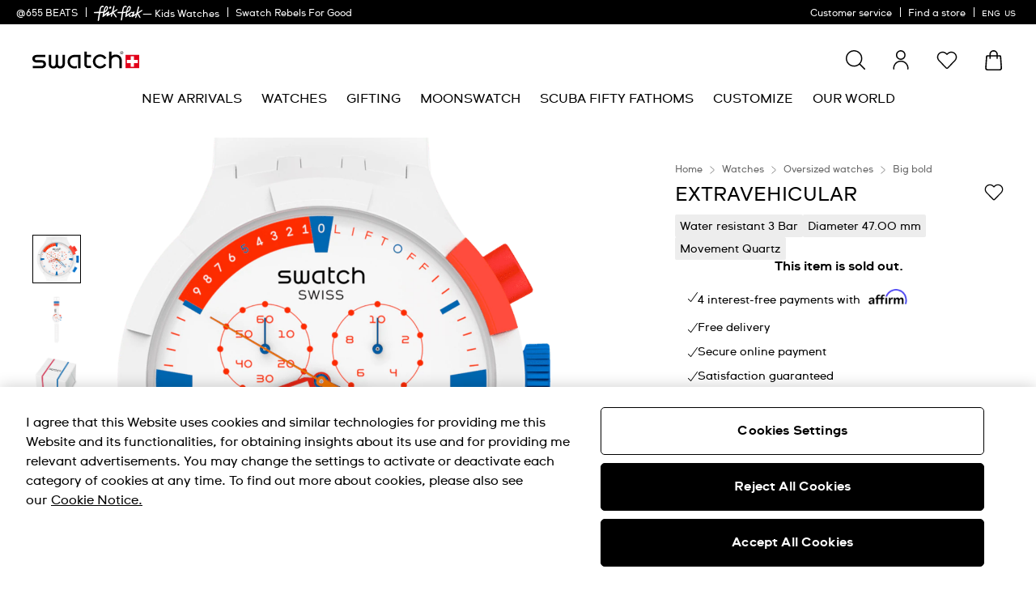

--- FILE ---
content_type: text/javascript; charset=utf-8
request_url: https://e.cquotient.com/recs/bdnv-swarp-AM/product-to-product-personalized?callback=CQuotient._callback1&_=1768661057673&_device=mac&userId=&cookieId=adP0ahgZhJQS5XBUJJbwaHqqao&emailId=&anchors=id%3A%3ASB04Z400%7C%7Csku%3A%3A%7C%7Ctype%3A%3A%7C%7Calt_id%3A%3A&slotId=pdp-last-viewed&slotConfigId=personalized-affinity&slotConfigTemplate=slots%2Frecommendation%2FpdpProducts.isml&ccver=1.03&realm=BDNV&siteId=swarp-AM&instanceType=prd&v=v3.1.3&json=%7B%22userId%22%3A%22%22%2C%22cookieId%22%3A%22adP0ahgZhJQS5XBUJJbwaHqqao%22%2C%22emailId%22%3A%22%22%2C%22anchors%22%3A%5B%7B%22id%22%3A%22SB04Z400%22%2C%22sku%22%3A%22%22%2C%22type%22%3A%22%22%2C%22alt_id%22%3A%22%22%7D%5D%2C%22slotId%22%3A%22pdp-last-viewed%22%2C%22slotConfigId%22%3A%22personalized-affinity%22%2C%22slotConfigTemplate%22%3A%22slots%2Frecommendation%2FpdpProducts.isml%22%2C%22ccver%22%3A%221.03%22%2C%22realm%22%3A%22BDNV%22%2C%22siteId%22%3A%22swarp-AM%22%2C%22instanceType%22%3A%22prd%22%2C%22v%22%3A%22v3.1.3%22%7D
body_size: 683
content:
/**/ typeof CQuotient._callback1 === 'function' && CQuotient._callback1({"product-to-product-personalized":{"displayMessage":"product-to-product-personalized","recs":[{"id":"SB02K100","product_name":"SWATCH NEON JELLY","image_url":"http://static.swatch.com/images/product/SB02K100/sa200/SB02K100_sa200_er005.png","product_url":"https://www.swatch.com/swatch-neon-jelly-sb02k100/SB02K100.html"},{"id":"SUSZ403","product_name":"SNOWY SLOPES","image_url":"http://static.swatch.com/images/product/SUSZ403/sa200/SUSZ403_sa200_er005.png","product_url":"https://www.swatch.com/snowy-slopes-susz403/SUSZ403.html"},{"id":"SB03G107","product_name":"FALL-IAGE","image_url":"http://static.swatch.com/images/product/SB03G107/sa200/SB03G107_sa200_er005.png","product_url":"https://www.swatch.com/fall-iage-sb03g107/SB03G107.html"},{"id":"YVS444GC","product_name":"NIGHT FLIGHT","image_url":"http://static.swatch.com/images/product/YVS444GC/sa200/YVS444GC_sa200_er005.png","product_url":"https://www.swatch.com/night-flight-yvs444gc/YVS444GC.html"},{"id":"SO28K100-S06","product_name":"CLEARLY GENT","image_url":"http://static.swatch.com/images/product/SO28K100-S06/sa200/SO28K100-S06_sa200_er005.png","product_url":"https://www.swatch.com/clearly-gent-so28k100-s06/SO28K100-S06.html"},{"id":"SB06N102","product_name":"SWATCH NEON PARTY TO THE MAX","image_url":"http://static.swatch.com/images/product/SB06N102/sa200/SB06N102_sa200_er005.png","product_url":"https://www.swatch.com/swatch-neon-party-to-the-max-sb06n102/SB06N102.html"},{"id":"YVS454","product_name":"BLUE GRID","image_url":"http://static.swatch.com/images/product/YVS454/sa200/YVS454_sa200_er005.png","product_url":"https://www.swatch.com/blue-grid-yvs454/YVS454.html"},{"id":"SO29K100-S06","product_name":"CLEARLY NEW GENT","image_url":"http://static.swatch.com/images/product/SO29K100-S06/sa200/SO29K100-S06_sa200_er005.png","product_url":"https://www.swatch.com/clearly-new-gent-so29k100-s06/SO29K100-S06.html"},{"id":"SO28G704","product_name":"SWATCH NEON SKYCHART","image_url":"http://static.swatch.com/images/product/SO28G704/sa200/SO28G704_sa200_er005.png","product_url":"https://www.swatch.com/swatch-neon-skychart-so28g704/SO28G704.html"},{"id":"SB01K400","product_name":"SWATCH NEON HIELO","image_url":"http://static.swatch.com/images/product/SB01K400/sa200/SB01K400_sa200_er005.png","product_url":"https://www.swatch.com/swatch-neon-hielo-sb01k400/SB01K400.html"},{"id":"SO29B704","product_name":"MONO BLACK","image_url":"http://static.swatch.com/images/product/SO29B704/sa200/SO29B704_sa200_er005.png","product_url":"https://www.swatch.com/mono-black-so29b704/SO29B704.html"},{"id":"SO28Z700","product_name":"TURNER'S SCARLET SUNSET","image_url":"http://static.swatch.com/images/product/SO28Z700/sa200/SO28Z700_sa200_er005.png","product_url":"https://www.swatch.com/turner-s-scarlet-sunset-so28z700/SO28Z700.html"}],"recoUUID":"d378ba4c-7575-46bd-9e38-2923debf89bb"}});

--- FILE ---
content_type: text/javascript; charset=utf-8
request_url: https://p.cquotient.com/pebble?tla=bdnv-swarp-AM&activityType=viewProduct&callback=CQuotient._act_callback0&cookieId=adP0ahgZhJQS5XBUJJbwaHqqao&userId=&emailId=&product=id%3A%3ASB04Z400%7C%7Csku%3A%3A%7C%7Ctype%3A%3A%7C%7Calt_id%3A%3A&realm=BDNV&siteId=swarp-AM&instanceType=prd&locale=en_US&referrer=&currentLocation=https%3A%2F%2Fwww.swatch.com%2Fen-us%2Fextravehicular-sb04z400%2FSB04Z400.html&ls=true&_=1768661057636&v=v3.1.3&fbPixelId=__UNKNOWN__&json=%7B%22cookieId%22%3A%22adP0ahgZhJQS5XBUJJbwaHqqao%22%2C%22userId%22%3A%22%22%2C%22emailId%22%3A%22%22%2C%22product%22%3A%7B%22id%22%3A%22SB04Z400%22%2C%22sku%22%3A%22%22%2C%22type%22%3A%22%22%2C%22alt_id%22%3A%22%22%7D%2C%22realm%22%3A%22BDNV%22%2C%22siteId%22%3A%22swarp-AM%22%2C%22instanceType%22%3A%22prd%22%2C%22locale%22%3A%22en_US%22%2C%22referrer%22%3A%22%22%2C%22currentLocation%22%3A%22https%3A%2F%2Fwww.swatch.com%2Fen-us%2Fextravehicular-sb04z400%2FSB04Z400.html%22%2C%22ls%22%3Atrue%2C%22_%22%3A1768661057636%2C%22v%22%3A%22v3.1.3%22%2C%22fbPixelId%22%3A%22__UNKNOWN__%22%7D
body_size: 369
content:
/**/ typeof CQuotient._act_callback0 === 'function' && CQuotient._act_callback0([{"k":"__cq_uuid","v":"adP0ahgZhJQS5XBUJJbwaHqqao","m":34128000},{"k":"__cq_bc","v":"%7B%22bdnv-swarp-AM%22%3A%5B%7B%22id%22%3A%22SB04Z400%22%7D%5D%7D","m":2592000},{"k":"__cq_seg","v":"0~0.00!1~0.00!2~0.00!3~0.00!4~0.00!5~0.00!6~0.00!7~0.00!8~0.00!9~0.00","m":2592000}]);

--- FILE ---
content_type: application/javascript
request_url: https://www.swatch.com/r3uBEXxNb/NBYtd/FnTQ/Lak3VfGNmLmmpX/UExGPFZyWg8/FQQeFU5/ebAoC
body_size: 171061
content:
(function(){if(typeof Array.prototype.entries!=='function'){Object.defineProperty(Array.prototype,'entries',{value:function(){var index=0;const array=this;return {next:function(){if(index<array.length){return {value:[index,array[index++]],done:false};}else{return {done:true};}},[Symbol.iterator]:function(){return this;}};},writable:true,configurable:true});}}());(function(){OW();wMP();qAP();var wK=function(){return AZ.apply(this,[tS,arguments]);};var mN=function(){return xZ.apply(this,[Iq,arguments]);};var k9=function(rY){if(rY===undefined||rY==null){return 0;}var O9=rY["toLowerCase"]()["replace"](/[^0-9]+/gi,'');return O9["length"];};var Uk=function(){DN=["\x6c\x65\x6e\x67\x74\x68","\x41\x72\x72\x61\x79","\x63\x6f\x6e\x73\x74\x72\x75\x63\x74\x6f\x72","\x6e\x75\x6d\x62\x65\x72"];};var p8=function Bj(NH,hk){'use strict';var LK=Bj;switch(NH){case G7:{var Xn=function(GK,rj){YZ.push(Ad);if(Hf(QO)){for(var sM=Lk;UN(sM,MM[qn]);++sM){if(UN(sM,IN)||rk(sM,MM[cY])||rk(sM,Id)||rk(sM,Yn)){f8[sM]=S8(Y9);}else{f8[sM]=QO[D9()[zx(Lk)].apply(null,[En,n9,On,wZ])];QO+=zc[D9()[zx(rf)].call(null,XZ,Rf,BK,q8)][CX()[nN(Y9)](RZ,Yj,FH,SK,mx,ck)](sM);}}}var kw=qf()[vw(cY)](qK,PO);for(var H9=MM[GO];UN(H9,GK[D9()[zx(Lk)](qO,n9,Nf,wZ)]);H9++){var RA=GK[D9()[zx(Dw)](zX,O8,V9,G9)](H9);var Lx=pj(wf(rj,Dw),YG[D9()[zx(DM)](Q8,SX,hf,IN)]());rj*=MM[nn];rj&=MM[GA];rj+=MM[Dw];rj&=MM[WA];var DY=f8[GK[FZ()[J8(cA)].apply(null,[dk,gk])](H9)];if(rk(typeof RA[D9()[zx(E8)](NO,gw,OX,A9)],D9()[zx(cX)](JA,Qx,Lk,nZ))){var Bf=RA[D9()[zx(E8)].call(null,nO,gw,Hf(Hf({})),A9)](Lk);if(B8(Bf,IN)&&UN(Bf,gN)){DY=f8[Bf];}}if(B8(DY,Lk)){var Kk=KZ(Lx,QO[D9()[zx(Lk)](jH,n9,tj,wZ)]);DY+=Kk;DY%=QO[D9()[zx(Lk)].call(null,Hf(Hf({})),n9,zO,wZ)];RA=QO[DY];}kw+=RA;}var Jx;return YZ.pop(),Jx=kw,Jx;};var Cj=function(T8){var lY=[0x428a2f98,0x71374491,0xb5c0fbcf,0xe9b5dba5,0x3956c25b,0x59f111f1,0x923f82a4,0xab1c5ed5,0xd807aa98,0x12835b01,0x243185be,0x550c7dc3,0x72be5d74,0x80deb1fe,0x9bdc06a7,0xc19bf174,0xe49b69c1,0xefbe4786,0x0fc19dc6,0x240ca1cc,0x2de92c6f,0x4a7484aa,0x5cb0a9dc,0x76f988da,0x983e5152,0xa831c66d,0xb00327c8,0xbf597fc7,0xc6e00bf3,0xd5a79147,0x06ca6351,0x14292967,0x27b70a85,0x2e1b2138,0x4d2c6dfc,0x53380d13,0x650a7354,0x766a0abb,0x81c2c92e,0x92722c85,0xa2bfe8a1,0xa81a664b,0xc24b8b70,0xc76c51a3,0xd192e819,0xd6990624,0xf40e3585,0x106aa070,0x19a4c116,0x1e376c08,0x2748774c,0x34b0bcb5,0x391c0cb3,0x4ed8aa4a,0x5b9cca4f,0x682e6ff3,0x748f82ee,0x78a5636f,0x84c87814,0x8cc70208,0x90befffa,0xa4506ceb,0xbef9a3f7,0xc67178f2];var NZ=0x6a09e667;var Zd=0xbb67ae85;var HA=0x3c6ef372;var BZ=0xa54ff53a;var sd=0x510e527f;var Ej=0x9b05688c;var L8=0x1f83d9ab;var wO=0x5be0cd19;var MK=Ok(T8);var tk=MK["length"]*8;MK+=zc["String"]["fromCharCode"](0x80);var BO=MK["length"]/4+2;var gA=zc["Math"]["ceil"](BO/16);var mn=new (zc["Array"])(gA);for(var qY=0;qY<gA;qY++){mn[qY]=new (zc["Array"])(16);for(var HO=0;HO<16;HO++){mn[qY][HO]=MK["charCodeAt"](qY*64+HO*4)<<24|MK["charCodeAt"](qY*64+HO*4+1)<<16|MK["charCodeAt"](qY*64+HO*4+2)<<8|MK["charCodeAt"](qY*64+HO*4+3)<<0;}}var SZ=tk/zc["Math"]["pow"](2,32);mn[gA-1][14]=zc["Math"]["floor"](SZ);mn[gA-1][15]=tk;for(var nA=0;nA<gA;nA++){var tH=new (zc["Array"])(64);var S9=NZ;var RM=Zd;var Hw=HA;var Jn=BZ;var tw=sd;var bA=Ej;var xH=L8;var AM=wO;for(var qj=0;qj<64;qj++){var Q1=void 0,TH=void 0,z8=void 0,xn=void 0,zN=void 0,pA=void 0;if(qj<16)tH[qj]=mn[nA][qj];else{Q1=gx(tH[qj-15],7)^gx(tH[qj-15],18)^tH[qj-15]>>>3;TH=gx(tH[qj-2],17)^gx(tH[qj-2],19)^tH[qj-2]>>>10;tH[qj]=tH[qj-16]+Q1+tH[qj-7]+TH;}TH=gx(tw,6)^gx(tw,11)^gx(tw,25);z8=tw&bA^~tw&xH;xn=AM+TH+z8+lY[qj]+tH[qj];Q1=gx(S9,2)^gx(S9,13)^gx(S9,22);zN=S9&RM^S9&Hw^RM&Hw;pA=Q1+zN;AM=xH;xH=bA;bA=tw;tw=Jn+xn>>>0;Jn=Hw;Hw=RM;RM=S9;S9=xn+pA>>>0;}NZ=NZ+S9;Zd=Zd+RM;HA=HA+Hw;BZ=BZ+Jn;sd=sd+tw;Ej=Ej+bA;L8=L8+xH;wO=wO+AM;}return [NZ>>24&0xff,NZ>>16&0xff,NZ>>8&0xff,NZ&0xff,Zd>>24&0xff,Zd>>16&0xff,Zd>>8&0xff,Zd&0xff,HA>>24&0xff,HA>>16&0xff,HA>>8&0xff,HA&0xff,BZ>>24&0xff,BZ>>16&0xff,BZ>>8&0xff,BZ&0xff,sd>>24&0xff,sd>>16&0xff,sd>>8&0xff,sd&0xff,Ej>>24&0xff,Ej>>16&0xff,Ej>>8&0xff,Ej&0xff,L8>>24&0xff,L8>>16&0xff,L8>>8&0xff,L8&0xff,wO>>24&0xff,wO>>16&0xff,wO>>8&0xff,wO&0xff];};var Bx=function(){var Qn=ZA();var Vw=-1;if(Qn["indexOf"]('Trident/7.0')>-1)Vw=11;else if(Qn["indexOf"]('Trident/6.0')>-1)Vw=10;else if(Qn["indexOf"]('Trident/5.0')>-1)Vw=9;else Vw=0;return Vw>=9;};var FA=function(){var vO=vZ();var gH=zc["Object"]["prototype"]["hasOwnProperty"].call(zc["Navigator"]["prototype"],'mediaDevices');var Kw=zc["Object"]["prototype"]["hasOwnProperty"].call(zc["Navigator"]["prototype"],'serviceWorker');var LX=! !zc["window"]["browser"];var LO=typeof zc["ServiceWorker"]==='function';var Rx=typeof zc["ServiceWorkerContainer"]==='function';var lK=typeof zc["frames"]["ServiceWorkerRegistration"]==='function';var QX=zc["window"]["location"]&&zc["window"]["location"]["protocol"]==='http:';var H8=vO&&(!gH||!Kw||!LO||!LX||!Rx||!lK)&&!QX;return H8;};var vZ=function(){var Y8=ZA();var nM=/(iPhone|iPad).*AppleWebKit(?!.*(Version|CriOS))/i["test"](Y8);var jk=zc["navigator"]["platform"]==='MacIntel'&&zc["navigator"]["maxTouchPoints"]>1&&/(Safari)/["test"](Y8)&&!zc["window"]["MSStream"]&&typeof zc["navigator"]["standalone"]!=='undefined';return nM||jk;};var JO=function(C9){var tX=zc["Math"]["floor"](zc["Math"]["random"]()*100000+10000);var DX=zc["String"](C9*tX);var FM=0;var fN=[];var xf=DX["length"]>=18?true:false;while(fN["length"]<6){fN["push"](zc["parseInt"](DX["slice"](FM,FM+2),10));FM=xf?FM+3:FM+2;}var Xw=IA(fN);return [tX,Xw];};var A8=function(VZ){if(VZ===null||VZ===undefined){return 0;}var Nd=function BH(d8){return VZ["toLowerCase"]()["includes"](d8["toLowerCase"]());};var PH=0;(CZ&&CZ["fields"]||[])["some"](function(JX){var kf=JX["type"];var zn=JX["labels"];if(zn["some"](Nd)){PH=lk[kf];if(JX["extensions"]&&JX["extensions"]["labels"]&&JX["extensions"]["labels"]["some"](function(Hk){return VZ["toLowerCase"]()["includes"](Hk["toLowerCase"]());})){PH=lk[JX["extensions"]["type"]];}return true;}return false;});return PH;};var v9=function(m8){if(m8===undefined||m8==null){return false;}var tx=function PY(Jw){return m8["toLowerCase"]()===Jw["toLowerCase"]();};return gK["some"](tx);};var df=function(KY){try{var WH=new (zc["Set"])(zc["Object"]["values"](lk));return KY["split"](';')["some"](function(tO){var mK=tO["split"](',');var wM=zc["Number"](mK[mK["length"]-1]);return WH["has"](wM);});}catch(DZ){return false;}};var Qf=function(YX){var bO='';var In=0;if(YX==null||zc["document"]["activeElement"]==null){return cK(r3,["elementFullId",bO,"elementIdType",In]);}var VO=['id','name','for','placeholder','aria-label','aria-labelledby'];VO["forEach"](function(XO){if(!YX["hasAttribute"](XO)||bO!==''&&In!==0){return;}var LN=YX["getAttribute"](XO);if(bO===''&&(LN!==null||LN!==undefined)){bO=LN;}if(In===0){In=A8(LN);}});return cK(r3,["elementFullId",bO,"elementIdType",In]);};var fd=function(dA){var cN;if(dA==null){cN=zc["document"]["activeElement"];}else cN=dA;if(zc["document"]["activeElement"]==null)return -1;var Lf=cN["getAttribute"]('name');if(Lf==null){var Xx=cN["getAttribute"]('id');if(Xx==null)return -1;else return Df(Xx);}return Df(Lf);};var bn=function(Tk){var QH=-1;var qH=[];if(! !Tk&&typeof Tk==='string'&&Tk["length"]>0){var sw=Tk["split"](';');if(sw["length"]>1&&sw[sw["length"]-1]===''){sw["pop"]();}QH=zc["Math"]["floor"](zc["Math"]["random"]()*sw["length"]);var gZ=sw[QH]["split"](',');for(var vM in gZ){if(!zc["isNaN"](gZ[vM])&&!zc["isNaN"](zc["parseInt"](gZ[vM],10))){qH["push"](gZ[vM]);}}}else{var BM=zc["String"](lA(1,5));var dX='1';var WX=zc["String"](lA(20,70));var cM=zc["String"](lA(100,300));var AO=zc["String"](lA(100,300));qH=[BM,dX,WX,cM,AO];}return [QH,qH];};var Qw=function(Hx,UA){var JZ=typeof Hx==='string'&&Hx["length"]>0;var Iw=!zc["isNaN"](UA)&&(zc["Number"](UA)===-1||fM()<zc["Number"](UA));if(!(JZ&&Iw)){return false;}var Aj='^([a-fA-F0-9]{31,32})$';return Hx["search"](Aj)!==-1;};var zA=function(OO,Ex,I8){var tM;do{tM=B9(M3,[OO,Ex]);}while(rk(KZ(tM,I8),Lk));return tM;};var mf=function(lO){var Ox=vZ(lO);YZ.push(Ln);var dz=zc[FZ()[J8(tB)](KE,q3)][FZ()[J8(qn)].apply(null,[RZ,rA])][j4(typeof D9()[zx(dk)],'undefined')?D9()[zx(BK)].apply(null,[nT,Z8,TV,YE]):D9()[zx(GO)](Hf({}),f4,FU,B0)].call(zc[rk(typeof qf()[vw(GO)],kB('',[][[]]))?qf()[vw(XZ)](c5,ZV):qf()[vw(On)].apply(null,[nr,cw])][j4(typeof FZ()[J8(kC)],kB([],[][[]]))?FZ()[J8(qn)](RZ,rA):FZ()[J8(nn)](nL,AT)],TB()[Kt(Bz)].apply(null,[kR,tB,cJ,Pj]));var Pp=zc[FZ()[J8(tB)](KE,q3)][FZ()[J8(qn)](RZ,rA)][D9()[zx(BK)](BK,Z8,Hf(Hf(Lk)),YE)].call(zc[j4(typeof qf()[vw(Y9)],kB([],[][[]]))?qf()[vw(On)].apply(null,[nr,cw]):qf()[vw(XZ)](Er,Up)][FZ()[J8(qn)](RZ,rA)],R0()[m0(cJ)].apply(null,[zU,LL,tB,ck,fV]));var W4=Hf(Hf(zc[D9()[zx(cJ)].call(null,Hf(Hf([])),Zw,XZ,V0)][D9()[zx(nO)](RE,xM,cA,cY)]));var Pv=rk(typeof zc[TB()[Kt(pp)].call(null,qO,tV,OX,dH)],D9()[zx(cX)].call(null,pp,LZ,TV,nZ));var Nr=rk(typeof zc[KQ()[JT(cX)].apply(null,[cX,Qx,kC,dR])],D9()[zx(cX)].apply(null,[Id,LZ,rV,nZ]));var JE=rk(typeof zc[UU()[jB(rf)](XZ,FV,nn,Hf([]),KJ)][FZ()[J8(jH)](IQ,fL)],D9()[zx(cX)](Yn,LZ,kC,nZ));var zt=zc[D9()[zx(cJ)](DM,Zw,Hf([]),V0)][qf()[vw(jH)](SV,Cx)]&&rk(zc[D9()[zx(cJ)](nT,Zw,EB,V0)][qf()[vw(jH)].call(null,SV,Cx)][TB()[Kt(sC)](Hf(Lk),wZ,Hf(Lk),QT)],R0()[m0(Nf)](qB,ck,cY,NO,pz));var cz=Ox&&(Hf(dz)||Hf(Pp)||Hf(Pv)||Hf(W4)||Hf(Nr)||Hf(JE))&&Hf(zt);var V4;return YZ.pop(),V4=cz,V4;};var HQ=function(I4){YZ.push(PE);var A5;return A5=tC()[D9()[zx(Bz)].call(null,Xv,nz,sR,Qz)](function Lz(VU){YZ.push(zE);while(Y9)switch(VU[qf()[vw(Bz)](QU,zR)]=VU[qf()[vw(B5)].call(null,Qz,Dp)]){case Lk:if(AC(FZ()[J8(pV)].apply(null,[zp,Vt]),zc[qf()[vw(pV)](RE,lU)])){VU[qf()[vw(B5)].apply(null,[Qz,Dp])]=OX;break;}{var DB;return DB=VU[qf()[vw(vp)].call(null,KC,zd)](O5()[Az(ck)].call(null,zC,Bz,Hf({}),zp,KJ,nn),null),YZ.pop(),DB;}case OX:{var dU;return dU=VU[qf()[vw(vp)](KC,zd)](O5()[Az(ck)](zC,qO,OQ,On,KJ,nn),zc[rk(typeof qf()[vw(nO)],kB('',[][[]]))?qf()[vw(XZ)].apply(null,[zV,jL]):qf()[vw(pV)].apply(null,[RE,lU])][FZ()[J8(pV)].apply(null,[zp,Vt])][rk(typeof KQ()[JT(hf)],'undefined')?KQ()[JT(WA)](sC,Fz,fC,ZU):KQ()[JT(cA)](On,VV,Vz,zz)](I4)),YZ.pop(),dU;}case GO:case qf()[vw(rV)](cA,qR):{var qt;return qt=VU[j4(typeof FZ()[J8(qO)],kB('',[][[]]))?FZ()[J8(ZL)](TC,jC):FZ()[J8(nn)](OE,Yp)](),YZ.pop(),qt;}}YZ.pop();},null,null,null,zc[TB()[Kt(sR)].call(null,zO,kR,cE,Sz)]),YZ.pop(),A5;};var pE=function(){if(Hf(XP)){}else if(Hf(Hf(mI))){}else if(Hf(mI)){return function cL(mU){YZ.push(Yn);var H4=KZ(mU[D9()[zx(tt)].call(null,Hf([]),mB,Lk,Yn)],MM[kC]);var L0=H4;var g5=zc[D9()[zx(ck)].call(null,NO,BE,DQ,BC)](zc[D9()[zx(rf)].apply(null,[RE,TJ,Xv,q8])][CX()[nN(Y9)](DQ,Dw,FH,Dw,ZU,ck)](pp),XZ);for(var LR=Lk;UN(LR,cY);LR++){var RC=KZ(zc[D9()[zx(ck)](JA,BE,Hf({}),BC)](bJ(H4,zc[TB()[Kt(Dw)](Y9,dR,Hf(Hf(Lk)),ZQ)][D9()[zx(kR)](nO,jL,Yj,lB)](XZ,LR)),XZ),XZ);var x4=kB(RC,Y9);var jE=DL(RC);L0=jE(L0,x4);}var ZB;return ZB=MU(L0,g5)[rk(typeof TB()[Kt(wB)],kB('',[][[]]))?TB()[Kt(GA)](Hf(Lk),bQ,Ad,DU):TB()[Kt(B5)](LL,Yn,Hf(Hf(Y9)),hU)](),YZ.pop(),ZB;};}else{}};var jV=function(){YZ.push(Np);try{var zL=YZ.length;var LJ=Hf(Hf(mI));var mV=Zz();var bR=tU()[CX()[nN(Nf)].call(null,zO,nO,sT,KV,rJ,GA)](new (zc[O5()[Az(BK)](YT,Jv,lJ,tB,kv,nn)])(j4(typeof qf()[vw(IN)],kB([],[][[]]))?qf()[vw(nO)].call(null,KJ,Wr):qf()[vw(XZ)](wV,Gt),qf()[vw(tt)].call(null,Bz,vt)),D9()[zx(KB)](sC,pr,Vz,rC));var NC=Zz();var cU=MU(NC,mV);var RU;return RU=cK(r3,[UU()[jB(ck)].call(null,OX,c4,Dw,Lk,tV),bR,D9()[zx(qO)](tV,Ft,DM,kJ),cU]),YZ.pop(),RU;}catch(XE){YZ.splice(MU(zL,Y9),Infinity,Np);var jr;return YZ.pop(),jr={},jr;}YZ.pop();};var tU=function(){YZ.push(XB);var dv=zc[D9()[zx(On)](JA,Mj,Hf(Hf(Y9)),RV)][UU()[jB(cJ)](Q8,qJ,XZ,kC,KJ)]?zc[D9()[zx(On)](nn,Mj,V9,RV)][UU()[jB(cJ)].apply(null,[Q8,qJ,XZ,Bz,qO])]:S8(Y9);var PJ=zc[D9()[zx(On)](GO,Mj,jH,RV)][rk(typeof p5()[YR(hf)],'undefined')?p5()[YR(nn)].apply(null,[Bz,FU,ER,Hf(Hf(Y9)),ML,IB]):p5()[YR(XZ)](Ad,kR,XZ,sC,WE,K4)]?zc[D9()[zx(On)](KV,Mj,Hf(Y9),RV)][p5()[YR(XZ)].apply(null,[KV,Ad,XZ,Hf({}),WE,K4])]:S8(YG[FZ()[J8(Bz)].apply(null,[SC,JV])]());var IE=zc[qf()[vw(pV)](RE,xC)][qf()[vw(FU)](sv,TP)]?zc[qf()[vw(pV)](RE,xC)][rk(typeof qf()[vw(gT)],kB([],[][[]]))?qf()[vw(XZ)](p0,bp):qf()[vw(FU)].call(null,sv,TP)]:S8(Y9);var lC=zc[qf()[vw(pV)](RE,xC)][qf()[vw(KJ)](cr,n5)]?zc[qf()[vw(pV)](RE,xC)][j4(typeof qf()[vw(KB)],'undefined')?qf()[vw(KJ)](cr,n5):qf()[vw(XZ)](Ut,Iz)]():S8(Y9);var Jz=zc[qf()[vw(pV)](RE,xC)][KQ()[JT(Vz)](nT,qL,XZ,ZL)]?zc[qf()[vw(pV)](RE,xC)][KQ()[JT(Vz)](ZL,qL,XZ,ZL)]:S8(Y9);var IV=S8(MM[OX]);var n4=[qf()[vw(cY)](qK,hC),IV,TB()[Kt(rV)](DQ,cJ,cA,U9),B9(J7,[]),r0(qI,[]),r0(Qc,[]),r0(V,[]),B9(dh,[]),r0(ZS,[]),dv,PJ,IE,lC,Jz];var Tt;return Tt=n4[qf()[vw(OQ)](TC,cv)](FZ()[J8(dk)](FB,tE)),YZ.pop(),Tt;};var mp=function(){var Yt;YZ.push(YE);return Yt=r0(r3,[zc[D9()[zx(cJ)](ck,K5,YQ,V0)]]),YZ.pop(),Yt;};var t4=function(){YZ.push(nB);var q5=[rL,K0];var SU=kE(bU);if(j4(SU,Hf(XP))){try{var QJ=YZ.length;var Fv=Hf([]);var Qd=zc[TB()[Kt(JA)](fv,Mp,sC,Gw)](SU)[D9()[zx(LL)].call(null,E8,NK,Hf([]),cA)](j4(typeof TB()[Kt(qK)],kB('',[][[]]))?TB()[Kt(SJ)].call(null,sC,QU,zO,lZ):TB()[Kt(GA)](hf,I0,Y9,Ep));if(B8(Qd[D9()[zx(Lk)].call(null,Hf(Y9),jJ,sC,wZ)],qn)){var O0=zc[D9()[zx(ck)].call(null,dk,TP,hz,BC)](Qd[OX],XZ);O0=zc[KQ()[JT(hf)].apply(null,[nO,vJ,cY,Bz])](O0)?rL:O0;q5[MM[GO]]=O0;}}catch(w0){YZ.splice(MU(QJ,Y9),Infinity,nB);}}var Tr;return YZ.pop(),Tr=q5,Tr;};var DE=function(){YZ.push(Jp);var OJ=[S8(Y9),S8(Y9)];var kV=kE(UL);if(j4(kV,Hf([]))){try{var sU=YZ.length;var J5=Hf({});var qT=zc[rk(typeof TB()[Kt(hf)],kB([],[][[]]))?TB()[Kt(GA)](mC,Kp,Hf(Y9),PV):TB()[Kt(JA)].call(null,Hf([]),Mp,JA,H0)](kV)[D9()[zx(LL)](Bz,GU,q0,cA)](TB()[Kt(SJ)](tt,QU,pV,OC));if(B8(qT[D9()[zx(Lk)](zp,zJ,ZL,wZ)],qn)){var XL=zc[D9()[zx(ck)](sB,Cr,RZ,BC)](qT[Y9],XZ);var xJ=zc[D9()[zx(ck)](sC,Cr,Hf(Hf({})),BC)](qT[GO],XZ);XL=zc[KQ()[JT(hf)](ck,rE,cY,Bz)](XL)?S8(YG[FZ()[J8(Bz)].call(null,SC,qB)]()):XL;xJ=zc[KQ()[JT(hf)](EB,rE,cY,Bz)](xJ)?S8(Y9):xJ;OJ=[xJ,XL];}}catch(dV){YZ.splice(MU(sU,Y9),Infinity,Jp);}}var pR;return YZ.pop(),pR=OJ,pR;};var BJ=function(){YZ.push(tV);var Dt=rk(typeof qf()[vw(tt)],kB([],[][[]]))?qf()[vw(XZ)](wC,Or):qf()[vw(cY)](qK,pC);var nt=kE(UL);if(nt){try{var dC=YZ.length;var xV=Hf([]);var Lv=zc[TB()[Kt(JA)](cY,Mp,dR,ct)](nt)[D9()[zx(LL)](KB,TR,Xv,cA)](TB()[Kt(SJ)](zO,QU,Lk,st));Dt=Lv[Lk];}catch(sp){YZ.splice(MU(dC,Y9),Infinity,tV);}}var r4;return YZ.pop(),r4=Dt,r4;};var hJ=function(){YZ.push(R5);var hp=kE(UL);if(hp){try{var Xz=YZ.length;var nJ=Hf({});var OR=zc[TB()[Kt(JA)].call(null,OU,Mp,Y9,t9)](hp)[D9()[zx(LL)].call(null,sC,Fx,Hf({}),cA)](TB()[Kt(SJ)](Hf(Lk),QU,NO,UH));if(B8(OR[D9()[zx(Lk)](fv,Uv,qK,wZ)],MM[Y9])){var Lt=zc[D9()[zx(ck)](sB,cR,Hf([]),BC)](OR[GA],XZ);var ME;return ME=zc[KQ()[JT(hf)].call(null,Q8,WV,cY,Bz)](Lt)||rk(Lt,S8(Y9))?S8(YG[FZ()[J8(Bz)](SC,YY)]()):Lt,YZ.pop(),ME;}}catch(Wt){YZ.splice(MU(Xz,Y9),Infinity,R5);var M0;return YZ.pop(),M0=S8(Y9),M0;}}var YV;return YZ.pop(),YV=S8(Y9),YV;};var kr=function(){YZ.push(SB);var j0=kE(UL);if(j0){try{var fr=YZ.length;var m5=Hf([]);var Pz=zc[TB()[Kt(JA)](Hf([]),Mp,NO,XM)](j0)[D9()[zx(LL)].apply(null,[TV,dK,SK,cA])](TB()[Kt(SJ)].call(null,Hf(Hf(Lk)),QU,BU,k4));if(rk(Pz[rk(typeof D9()[zx(SK)],kB('',[][[]]))?D9()[zx(GO)](dk,XB,wZ,gk):D9()[zx(Lk)].call(null,tB,ZC,OX,wZ)],Dw)){var IR;return YZ.pop(),IR=Pz[nn],IR;}}catch(N5){YZ.splice(MU(fr,Y9),Infinity,SB);var BT;return YZ.pop(),BT=null,BT;}}var mE;return YZ.pop(),mE=null,mE;};var fp=function(FC,cQ){YZ.push(X5);for(var QB=Lk;UN(QB,cQ[rk(typeof D9()[zx(RE)],kB([],[][[]]))?D9()[zx(GO)].call(null,Hf({}),YB,XZ,qQ):D9()[zx(Lk)].apply(null,[Hf({}),wR,RZ,wZ])]);QB++){var Sr=cQ[QB];Sr[j4(typeof TB()[Kt(nn)],kB([],[][[]]))?TB()[Kt(ck)].call(null,Hf({}),cE,rV,UK):TB()[Kt(GA)].apply(null,[Bz,Ov,cE,DC])]=Sr[TB()[Kt(ck)].call(null,RE,cE,zX,UK)]||Hf(XP);Sr[R0()[m0(Y9)](IL,vp,ck,Hf(Hf([])),sQ)]=Hf(mI);if(AC(j4(typeof O5()[Az(cX)],'undefined')?O5()[Az(Y9)](Wr,zO,IN,kR,vU,cY):O5()[Az(OX)].call(null,jz,Jv,YQ,kC,AV,OB),Sr))Sr[rk(typeof qf()[vw(BK)],kB('',[][[]]))?qf()[vw(XZ)](Jt,N0):qf()[vw(cX)](YE,bN)]=Hf(Hf({}));zc[FZ()[J8(tB)].call(null,KE,Qj)][KQ()[JT(Lk)](Jv,U4,cJ,hE)](FC,Iv(Sr[p5()[YR(ck)].apply(null,[sR,SJ,GO,nT,jJ,nO])]),Sr);}YZ.pop();};var PQ=function(gt,jt,HU){YZ.push(gz);if(jt)fp(gt[FZ()[J8(qn)](RZ,Dx)],jt);if(HU)fp(gt,HU);zc[FZ()[J8(tB)].call(null,KE,pZ)][KQ()[JT(Lk)].call(null,OQ,P5,cJ,hE)](gt,FZ()[J8(qn)].apply(null,[RZ,Dx]),cK(r3,[qf()[vw(cX)].call(null,YE,mF),Hf({})]));var jv;return YZ.pop(),jv=gt,jv;};var Iv=function(fB){YZ.push(wV);var tp=gR(fB,TB()[Kt(Nf)].call(null,GO,YQ,Yn,jX));var YJ;return YJ=VL(O5()[Az(rf)](hR,dr,V9,sC,Nf,nn),T5(tp))?tp:zc[j4(typeof D9()[zx(XZ)],kB('',[][[]]))?D9()[zx(rf)](Q8,Vj,Hf({}),q8):D9()[zx(GO)].apply(null,[XZ,OQ,K4,WQ])](tp),YZ.pop(),YJ;};var gR=function(qz,ET){YZ.push(KR);if(vT(qf()[vw(cJ)](Dw,jp),T5(qz))||Hf(qz)){var JJ;return YZ.pop(),JJ=qz,JJ;}var FJ=qz[zc[D9()[zx(Nf)].apply(null,[Hf(Hf(Lk)),s9,Dw,Vv])][FZ()[J8(zp)](gL,Kd)]];if(j4(Kr(Lk),FJ)){var wp=FJ.call(qz,ET||qf()[vw(Nf)](DC,Af));if(vT(qf()[vw(cJ)].apply(null,[Dw,jp]),T5(wp))){var Bp;return YZ.pop(),Bp=wp,Bp;}throw new (zc[FZ()[J8(BK)](JU,XM)])(j4(typeof O5()[Az(rf)],kB(rk(typeof qf()[vw(cY)],'undefined')?qf()[vw(XZ)].call(null,U4,v4):qf()[vw(cY)](qK,RD),[][[]]))?O5()[Az(cA)].call(null,SQ,pt,tB,Xv,gL,Jv):O5()[Az(OX)].apply(null,[AE,GA,Hf(Y9),Qz,ck,Z0]));}var WC;return WC=(rk(j4(typeof TB()[Kt(EB)],kB([],[][[]]))?TB()[Kt(Nf)](GA,YQ,Nf,jx):TB()[Kt(GA)](Dw,P4,Hf(Hf(Y9)),jR),ET)?zc[D9()[zx(rf)](vp,TY,OX,q8)]:zc[p5()[YR(Y9)].apply(null,[vz,IN,nn,Hf([]),mT,IQ])])(qz),YZ.pop(),WC;};var d4=function(CE){if(Hf(CE)){IJ=En;tT=f4;lz=LL;FL=Vz;NR=MM[qK];HE=Vz;lV=Vz;UV=Vz;U5=MM[qK];}};var D5=function(){YZ.push(bL);Bv=qf()[vw(cY)].apply(null,[qK,Hp]);Xt=Lk;LT=Lk;z5=MM[GO];lQ=qf()[vw(cY)].apply(null,[qK,Hp]);Rr=Lk;VE=Lk;Y0=Lk;b5=rk(typeof qf()[vw(vp)],kB('',[][[]]))?qf()[vw(XZ)](mt,Rf):qf()[vw(cY)].call(null,qK,Hp);FQ=Lk;YZ.pop();EU=Lk;JL=Lk;DJ=MM[GO];LV=MM[GO];v0=Lk;};var E5=function(){YZ.push(SK);Z4=MM[GO];NB=j4(typeof qf()[vw(tj)],'undefined')?qf()[vw(cY)].apply(null,[qK,C5]):qf()[vw(XZ)](OL,p0);Yz={};zr=qf()[vw(cY)].apply(null,[qK,C5]);LE=Lk;YZ.pop();np=Lk;};var Sv=function(qV,nQ,Hz){YZ.push(JA);try{var HB=YZ.length;var SR=Hf(Hf(mI));var nV=MM[GO];var TL=Hf(Hf(mI));if(j4(nQ,MM[OX])&&B8(LT,lz)){if(Hf(HJ[FZ()[J8(Xv)](f4,n0)])){TL=Hf(Hf(XP));HJ[FZ()[J8(Xv)].call(null,f4,n0)]=Hf(Hf(XP));}var d0;return d0=cK(r3,[TB()[Kt(sB)].call(null,rf,jH,nO,SL),nV,D9()[zx(gJ)](cY,BE,Hf([]),cr),TL,qf()[vw(AT)](dR,Ud),Xt]),YZ.pop(),d0;}if(rk(nQ,Y9)&&UN(Xt,tT)||j4(nQ,Y9)&&UN(LT,lz)){var fJ=qV?qV:zc[D9()[zx(cJ)](hf,UC,K4,V0)][TB()[Kt(EB)](Hf(Hf({})),hz,KV,p4)];var hT=S8(Y9);var ZR=S8(MM[OX]);if(fJ&&fJ[TB()[Kt(Q8)](ZL,zJ,vp,J4)]&&fJ[O5()[Az(OQ)](qC,mC,GA,rV,lJ,cY)]){hT=zc[TB()[Kt(Dw)](TV,dR,Hf({}),FR)][R0()[m0(ck)](Ad,rV,cY,mC,FH)](fJ[rk(typeof TB()[Kt(lJ)],'undefined')?TB()[Kt(GA)](vz,Et,rf,kC):TB()[Kt(Q8)](Hf(Hf([])),zJ,dr,J4)]);ZR=zc[TB()[Kt(Dw)](qO,dR,B5,FR)][rk(typeof R0()[m0(ck)],kB([],[][[]]))?R0()[m0(GO)].apply(null,[b0,sB,ST,pt,JB]):R0()[m0(ck)].call(null,Ad,ck,cY,ZL,FH)](fJ[rk(typeof O5()[Az(cA)],kB(qf()[vw(cY)](qK,PB),[][[]]))?O5()[Az(OX)].apply(null,[tJ,AT,B5,cX,TC,g0]):O5()[Az(OQ)](qC,Bz,tt,YQ,lJ,cY)]);}else if(fJ&&fJ[rk(typeof D9()[zx(qK)],kB([],[][[]]))?D9()[zx(GO)].call(null,rV,st,Hf(Hf({})),fV):D9()[zx(IQ)].apply(null,[ck,pJ,DM,cX])]&&fJ[rk(typeof CX()[nN(cJ)],'undefined')?CX()[nN(GA)].call(null,jH,rf,PT,cA,wZ,Q4):CX()[nN(OQ)].call(null,vz,KV,Ip,FU,YE,GA)]){hT=zc[TB()[Kt(Dw)].call(null,Hf(Lk),dR,Hf(Hf({})),FR)][j4(typeof R0()[m0(GA)],'undefined')?R0()[m0(ck)].apply(null,[Ad,NO,cY,SJ,FH]):R0()[m0(GO)].call(null,OT,TV,rU,Hf(Hf([])),Cr)](fJ[D9()[zx(IQ)].call(null,Yn,pJ,SK,cX)]);ZR=zc[TB()[Kt(Dw)].apply(null,[nO,dR,Hf(Hf(Y9)),FR])][R0()[m0(ck)].call(null,Ad,IQ,cY,pp,FH)](fJ[CX()[nN(OQ)](vp,Hf(Hf([])),Ip,OQ,YE,GA)]);}var NJ=fJ[TB()[Kt(cE)](Xr,Ez,cX,cE)];if(VL(NJ,null))NJ=fJ[D9()[zx(AT)](SK,W0,Hf({}),vE)];var Cz=fd(NJ);nV=MU(Zz(),Hz);var OV=qf()[vw(cY)].apply(null,[qK,PB])[rk(typeof FZ()[J8(Nf)],kB('',[][[]]))?FZ()[J8(nn)].call(null,kz,A0):FZ()[J8(zX)](Jv,w4)](DJ,qf()[vw(YQ)].apply(null,[gr,AB]))[FZ()[J8(zX)](Jv,w4)](nQ,qf()[vw(YQ)](gr,AB))[FZ()[J8(zX)](Jv,w4)](nV,qf()[vw(YQ)](gr,AB))[FZ()[J8(zX)](Jv,w4)](hT,qf()[vw(YQ)](gr,AB))[FZ()[J8(zX)](Jv,w4)](ZR);if(j4(nQ,Y9)){OV=qf()[vw(cY)](qK,PB)[FZ()[J8(zX)](Jv,w4)](OV,qf()[vw(YQ)](gr,AB))[FZ()[J8(zX)].call(null,Jv,w4)](Cz);var UE=vT(typeof fJ[rk(typeof qf()[vw(EB)],'undefined')?qf()[vw(XZ)].call(null,wt,sz):qf()[vw(Xv)](BC,Fp)],FZ()[J8(Nf)].apply(null,[BV,ZE]))?fJ[qf()[vw(Xv)](BC,Fp)]:fJ[TB()[Kt(lJ)](KJ,jL,AT,gU)];if(vT(UE,null)&&j4(UE,Y9))OV=qf()[vw(cY)](qK,PB)[FZ()[J8(zX)](Jv,w4)](OV,qf()[vw(YQ)](gr,AB))[rk(typeof FZ()[J8(Id)],'undefined')?FZ()[J8(nn)](Ar,tr):FZ()[J8(zX)](Jv,w4)](UE);}if(vT(typeof fJ[qf()[vw(wZ)].call(null,Mp,nR)],rk(typeof FZ()[J8(Xr)],kB([],[][[]]))?FZ()[J8(nn)].call(null,sB,rT):FZ()[J8(Nf)](BV,ZE))&&rk(fJ[qf()[vw(wZ)](Mp,nR)],Hf(Hf(mI))))OV=(rk(typeof qf()[vw(On)],kB('',[][[]]))?qf()[vw(XZ)].apply(null,[KJ,dR]):qf()[vw(cY)].apply(null,[qK,PB]))[FZ()[J8(zX)](Jv,w4)](OV,D9()[zx(Xv)].call(null,RZ,W5,On,SV));OV=qf()[vw(cY)].call(null,qK,PB)[FZ()[J8(zX)](Jv,w4)](OV,FZ()[J8(dk)].apply(null,[FB,DT]));z5=kB(kB(kB(kB(kB(z5,DJ),nQ),nV),hT),ZR);Bv=kB(Bv,OV);}if(rk(nQ,Y9))Xt++;else LT++;DJ++;var Cp;return Cp=cK(r3,[TB()[Kt(sB)](Vz,jH,Hf(Lk),SL),nV,rk(typeof D9()[zx(LL)],'undefined')?D9()[zx(GO)].call(null,tV,xt,sB,O4):D9()[zx(gJ)].call(null,cX,BE,dk,cr),TL,qf()[vw(AT)].apply(null,[dR,Ud]),Xt]),YZ.pop(),Cp;}catch(sL){YZ.splice(MU(HB,Y9),Infinity,JA);}YZ.pop();};var vB=function(IT,Y5,IC){YZ.push(lL);try{var Pr=YZ.length;var F5=Hf({});var xz=IT?IT:zc[D9()[zx(cJ)](Hf(Hf(Lk)),WE,DM,V0)][TB()[Kt(EB)].call(null,DQ,hz,YQ,H5)];var EE=Lk;var Ot=S8(Y9);var GT=Y9;var vC=Hf(XP);if(B8(LE,IJ)){if(Hf(HJ[FZ()[J8(Xv)](f4,FT)])){vC=Hf(Hf({}));HJ[FZ()[J8(Xv)].call(null,f4,FT)]=Hf(Hf({}));}var xE;return xE=cK(r3,[TB()[Kt(sB)](Ad,jH,SC,pL),EE,CX()[nN(kC)](Hf(Lk),Bz,GO,KV,DT,OX),Ot,D9()[zx(gJ)](cA,hE,fv,cr),vC]),YZ.pop(),xE;}if(UN(LE,IJ)&&xz&&j4(xz[D9()[zx(wZ)](Hf(Hf([])),w9,nn,Nv)],undefined)){Ot=xz[D9()[zx(wZ)].apply(null,[BU,w9,K4,Nv])];var L4=xz[j4(typeof qf()[vw(Dw)],'undefined')?qf()[vw(RZ)](qn,CT):qf()[vw(XZ)].call(null,FR,FE)];var cC=xz[qf()[vw(hz)](E8,jC)]?Y9:Lk;var M4=xz[O5()[Az(kC)](ht,On,Qz,tV,gE,GA)]?Y9:Lk;var dB=xz[qf()[vw(Ad)](BV,kv)]?YG[FZ()[J8(Bz)](SC,Tp)]():Lk;var rR=xz[qf()[vw(En)](zJ,Rz)]?MM[OX]:MM[GO];var cp=kB(kB(kB(x5(cC,Dw),x5(M4,qn)),x5(dB,OX)),rR);EE=MU(Zz(),IC);var vR=fd(null);var wU=MM[GO];if(L4&&Ot){if(j4(L4,MM[GO])&&j4(Ot,MM[GO])&&j4(L4,Ot))Ot=S8(Y9);else Ot=j4(Ot,MM[GO])?Ot:L4;}if(rk(M4,Lk)&&rk(dB,Lk)&&rk(rR,Lk)&&PC(Ot,IN)){if(rk(Y5,GO)&&B8(Ot,IN)&&z4(Ot,GC))Ot=S8(OX);else if(B8(Ot,gT)&&z4(Ot,mC))Ot=S8(GO);else if(B8(Ot,PT)&&z4(Ot,MM[IN]))Ot=S8(qn);else Ot=S8(OX);}if(j4(vR,X0)){Fr=Lk;X0=vR;}else Fr=kB(Fr,YG[FZ()[J8(Bz)](SC,Tp)]());var bC=wv(Ot);if(rk(bC,Lk)){var Qr=qf()[vw(cY)](qK,ZV)[FZ()[J8(zX)](Jv,ft)](LE,qf()[vw(YQ)](gr,WT))[FZ()[J8(zX)](Jv,ft)](Y5,qf()[vw(YQ)](gr,WT))[j4(typeof FZ()[J8(Bz)],kB([],[][[]]))?FZ()[J8(zX)](Jv,ft):FZ()[J8(nn)].apply(null,[XR,U4])](EE,j4(typeof qf()[vw(mC)],kB('',[][[]]))?qf()[vw(YQ)](gr,WT):qf()[vw(XZ)].call(null,JA,f5))[FZ()[J8(zX)].call(null,Jv,ft)](Ot,qf()[vw(YQ)](gr,WT))[FZ()[J8(zX)](Jv,ft)](wU,qf()[vw(YQ)].call(null,gr,WT))[j4(typeof FZ()[J8(cY)],kB([],[][[]]))?FZ()[J8(zX)](Jv,ft):FZ()[J8(nn)](Bt,sV)](cp,qf()[vw(YQ)].call(null,gr,WT))[FZ()[J8(zX)](Jv,ft)](vR);if(j4(typeof xz[qf()[vw(wZ)](Mp,PZ)],FZ()[J8(Nf)](BV,FR))&&rk(xz[j4(typeof qf()[vw(gJ)],kB([],[][[]]))?qf()[vw(wZ)](Mp,PZ):qf()[vw(XZ)](Ld,Qp)],Hf(XP)))Qr=qf()[vw(cY)].call(null,qK,ZV)[FZ()[J8(zX)].apply(null,[Jv,ft])](Qr,FZ()[J8(wZ)](XQ,H0));Qr=(rk(typeof qf()[vw(tt)],kB('',[][[]]))?qf()[vw(XZ)](DV,zR):qf()[vw(cY)](qK,ZV))[FZ()[J8(zX)](Jv,ft)](Qr,FZ()[J8(dk)].apply(null,[FB,fQ]));zr=kB(zr,Qr);np=kB(kB(kB(kB(kB(kB(np,LE),Y5),EE),Ot),cp),vR);}else GT=Lk;}if(GT&&xz&&xz[D9()[zx(wZ)].call(null,ck,w9,dk,Nv)]){LE++;}var ZJ;return ZJ=cK(r3,[TB()[Kt(sB)].apply(null,[E8,jH,YQ,pL]),EE,CX()[nN(kC)].call(null,vz,Hf([]),GO,rt,DT,OX),Ot,j4(typeof D9()[zx(cX)],'undefined')?D9()[zx(gJ)].call(null,sC,hE,Hf(Y9),cr):D9()[zx(GO)](lJ,nn,Vz,MC),vC]),YZ.pop(),ZJ;}catch(mJ){YZ.splice(MU(Pr,Y9),Infinity,lL);}YZ.pop();};var qU=function(IU,C0,l0,wJ,hQ){YZ.push(rd);try{var F4=YZ.length;var g4=Hf({});var Gz=Hf([]);var PU=Lk;var Nt=D9()[zx(OX)].apply(null,[kR,lH,Yj,AJ]);var Br=l0;var AQ=wJ;if(rk(C0,Y9)&&UN(FQ,HE)||j4(C0,Y9)&&UN(EU,lV)){var xv=IU?IU:zc[rk(typeof D9()[zx(OQ)],kB([],[][[]]))?D9()[zx(GO)].call(null,hf,NT,nO,zT):D9()[zx(cJ)](Hf({}),Kf,Lk,V0)][TB()[Kt(EB)](Hf([]),hz,Bz,Nw)];var RB=S8(MM[OX]),z0=S8(Y9);if(xv&&xv[rk(typeof TB()[Kt(AT)],kB([],[][[]]))?TB()[Kt(GA)](Hf(Hf([])),RT,IN,hC):TB()[Kt(Q8)].call(null,Hf(Lk),zJ,nO,kZ)]&&xv[O5()[Az(OQ)](sH,nT,KB,cE,lJ,cY)]){RB=zc[rk(typeof TB()[Kt(sB)],kB('',[][[]]))?TB()[Kt(GA)].apply(null,[YQ,CL,tB,nB]):TB()[Kt(Dw)](BU,dR,cA,Fj)][R0()[m0(ck)](Ad,nO,cY,GO,hd)](xv[TB()[Kt(Q8)].call(null,E8,zJ,mC,kZ)]);z0=zc[TB()[Kt(Dw)](EB,dR,qn,Fj)][R0()[m0(ck)].apply(null,[Ad,Yj,cY,rt,hd])](xv[rk(typeof O5()[Az(cA)],kB(qf()[vw(cY)].apply(null,[qK,cc]),[][[]]))?O5()[Az(OX)](Tz,BU,nO,Hf({}),kz,qQ):O5()[Az(OQ)](sH,Jv,BK,zX,lJ,cY)]);}else if(xv&&xv[D9()[zx(IQ)](BK,Ef,Yj,cX)]&&xv[CX()[nN(OQ)](rf,Vz,Ip,ck,m9,GA)]){RB=zc[TB()[Kt(Dw)](DQ,dR,Hf(Y9),Fj)][R0()[m0(ck)].call(null,Ad,tV,cY,tV,hd)](xv[D9()[zx(IQ)].call(null,fv,Ef,Hf(Hf(Lk)),cX)]);z0=zc[TB()[Kt(Dw)](NO,dR,SJ,Fj)][R0()[m0(ck)].call(null,Ad,KV,cY,Hf(Hf(Y9)),hd)](xv[CX()[nN(OQ)].call(null,zO,Hf({}),Ip,gT,m9,GA)]);}else if(xv&&xv[qf()[vw(OU)](rE,JH)]&&rk(RR(xv[qf()[vw(OU)](rE,JH)]),qf()[vw(cJ)].call(null,Dw,fK))){if(PC(xv[qf()[vw(OU)].call(null,rE,JH)][D9()[zx(Lk)](Nf,bw,Nf,wZ)],MM[GO])){var nv=xv[qf()[vw(OU)](rE,JH)][Lk];if(nv&&nv[TB()[Kt(Q8)].call(null,BK,zJ,SC,kZ)]&&nv[O5()[Az(OQ)](sH,On,Hf(Hf({})),V9,lJ,cY)]){RB=zc[TB()[Kt(Dw)].apply(null,[wZ,dR,tj,Fj])][R0()[m0(ck)](Ad,qn,cY,XZ,hd)](nv[TB()[Kt(Q8)].apply(null,[tj,zJ,ZL,kZ])]);z0=zc[TB()[Kt(Dw)](Hf({}),dR,LL,Fj)][R0()[m0(ck)](Ad,qn,cY,qO,hd)](nv[O5()[Az(OQ)](sH,RZ,SC,tV,lJ,cY)]);}else if(nv&&nv[D9()[zx(IQ)](Hf(Hf([])),Ef,Hf({}),cX)]&&nv[j4(typeof CX()[nN(nn)],'undefined')?CX()[nN(OQ)].apply(null,[dk,fv,Ip,GO,m9,GA]):CX()[nN(GA)](En,Hf(Hf([])),Q5,SK,v5,m4)]){RB=zc[TB()[Kt(Dw)].call(null,hz,dR,ck,Fj)][rk(typeof R0()[m0(GA)],kB(qf()[vw(cY)].apply(null,[qK,cc]),[][[]]))?R0()[m0(GO)](GR,kR,Ln,jH,gU):R0()[m0(ck)](Ad,vz,cY,tV,hd)](nv[D9()[zx(IQ)](GO,Ef,RZ,cX)]);z0=zc[TB()[Kt(Dw)].apply(null,[Id,dR,TV,Fj])][R0()[m0(ck)](Ad,rf,cY,AT,hd)](nv[CX()[nN(OQ)].call(null,rf,Hf(Hf(Y9)),Ip,zO,m9,GA)]);}Nt=FZ()[J8(OX)].call(null,Xp,rM);}else{Gz=Hf(Hf(XP));}}if(Hf(Gz)){PU=MU(Zz(),hQ);var HV=qf()[vw(cY)](qK,cc)[FZ()[J8(zX)](Jv,X9)](v0,qf()[vw(YQ)](gr,K9))[rk(typeof FZ()[J8(KJ)],'undefined')?FZ()[J8(nn)].apply(null,[Ct,wB]):FZ()[J8(zX)](Jv,X9)](C0,qf()[vw(YQ)](gr,K9))[FZ()[J8(zX)].call(null,Jv,X9)](PU,j4(typeof qf()[vw(RE)],'undefined')?qf()[vw(YQ)](gr,K9):qf()[vw(XZ)](P0,E4))[FZ()[J8(zX)](Jv,X9)](RB,j4(typeof qf()[vw(wZ)],kB('',[][[]]))?qf()[vw(YQ)](gr,K9):qf()[vw(XZ)].apply(null,[mR,Cv]))[FZ()[J8(zX)](Jv,X9)](z0,qf()[vw(YQ)](gr,K9))[FZ()[J8(zX)](Jv,X9)](Nt);if(vT(typeof xv[qf()[vw(wZ)](Mp,MA)],FZ()[J8(Nf)](BV,XK))&&rk(xv[qf()[vw(wZ)](Mp,MA)],Hf({})))HV=(j4(typeof qf()[vw(tB)],kB('',[][[]]))?qf()[vw(cY)](qK,cc):qf()[vw(XZ)](rz,Vt))[FZ()[J8(zX)].call(null,Jv,X9)](HV,FZ()[J8(wZ)](XQ,X8));b5=qf()[vw(cY)].apply(null,[qK,cc])[FZ()[J8(zX)](Jv,X9)](kB(b5,HV),FZ()[J8(dk)](FB,gX));JL=kB(kB(kB(kB(kB(JL,v0),C0),PU),RB),z0);if(rk(C0,Y9))FQ++;else EU++;v0++;Br=Lk;AQ=MM[GO];}}var x0;return x0=cK(r3,[TB()[Kt(sB)].call(null,vp,jH,vz,lf),PU,D9()[zx(RZ)].call(null,GO,CR,Q8,lT),Br,CX()[nN(DM)](Hf(Hf(Y9)),DQ,S4,YQ,PZ,cJ),AQ,TB()[Kt(tV)].apply(null,[cY,Bz,Hf(Hf(Y9)),bH]),Gz]),YZ.pop(),x0;}catch(bE){YZ.splice(MU(F4,Y9),Infinity,rd);}YZ.pop();};var b4=function(lr,UR,kU){YZ.push(kT);try{var Mr=YZ.length;var hB=Hf(Hf(mI));var UJ=Lk;var qE=Hf(Hf(mI));if(rk(UR,MM[OX])&&UN(Rr,FL)||j4(UR,Y9)&&UN(VE,NR)){var HR=lr?lr:zc[D9()[zx(cJ)].apply(null,[IN,Ht,LL,V0])][TB()[Kt(EB)].call(null,Qz,hz,JA,MX)];if(HR&&j4(HR[j4(typeof TB()[Kt(nO)],kB('',[][[]]))?TB()[Kt(TV)].call(null,E8,Nf,ZL,WR):TB()[Kt(GA)](JA,dL,Hf(Hf(Y9)),AR)],j4(typeof qf()[vw(j5)],kB('',[][[]]))?qf()[vw(Yn)].call(null,XQ,F8):qf()[vw(XZ)](Ir,VC))){qE=Hf(mI);var QR=S8(Y9);var ZT=S8(Y9);if(HR&&HR[TB()[Kt(Q8)].call(null,Lk,zJ,Yj,AH)]&&HR[O5()[Az(OQ)](cB,rt,Hf([]),En,lJ,cY)]){QR=zc[TB()[Kt(Dw)].apply(null,[SK,dR,DM,Rd])][R0()[m0(ck)](Ad,GO,cY,Hf(Hf({})),PV)](HR[j4(typeof TB()[Kt(ZL)],kB('',[][[]]))?TB()[Kt(Q8)](Nf,zJ,Hf([]),AH):TB()[Kt(GA)](SC,OQ,cX,NU)]);ZT=zc[TB()[Kt(Dw)].apply(null,[ck,dR,E8,Rd])][j4(typeof R0()[m0(OQ)],kB([],[][[]]))?R0()[m0(ck)](Ad,Vz,cY,vp,PV):R0()[m0(GO)].call(null,jJ,qO,ZV,vp,Qt)](HR[O5()[Az(OQ)](cB,j5,K4,nn,lJ,cY)]);}else if(HR&&HR[D9()[zx(IQ)].apply(null,[YQ,wC,tV,cX])]&&HR[CX()[nN(OQ)](SJ,KJ,Ip,GO,Kz,GA)]){QR=zc[TB()[Kt(Dw)].call(null,dk,dR,Hf([]),Rd)][rk(typeof R0()[m0(cJ)],kB([],[][[]]))?R0()[m0(GO)](CJ,nO,vv,FU,v4):R0()[m0(ck)](Ad,E8,cY,Bz,PV)](HR[D9()[zx(IQ)].call(null,IQ,wC,Yj,cX)]);ZT=zc[TB()[Kt(Dw)].apply(null,[cA,dR,Hf(Hf(Lk)),Rd])][R0()[m0(ck)](Ad,wZ,cY,cX,PV)](HR[CX()[nN(OQ)](pp,Hf(Hf([])),Ip,VJ,Kz,GA)]);}UJ=MU(Zz(),kU);var fT=qf()[vw(cY)].call(null,qK,cn)[FZ()[J8(zX)](Jv,vN)](LV,qf()[vw(YQ)].apply(null,[gr,fY]))[FZ()[J8(zX)].call(null,Jv,vN)](UR,qf()[vw(YQ)](gr,fY))[FZ()[J8(zX)](Jv,vN)](UJ,qf()[vw(YQ)](gr,fY))[FZ()[J8(zX)](Jv,vN)](QR,qf()[vw(YQ)](gr,fY))[FZ()[J8(zX)](Jv,vN)](ZT);if(j4(typeof HR[qf()[vw(wZ)].apply(null,[Mp,VF])],rk(typeof FZ()[J8(SC)],'undefined')?FZ()[J8(nn)].apply(null,[A4,Sp]):FZ()[J8(Nf)].apply(null,[BV,R5]))&&rk(HR[qf()[vw(wZ)].apply(null,[Mp,VF])],Hf(XP)))fT=qf()[vw(cY)](qK,cn)[j4(typeof FZ()[J8(vp)],'undefined')?FZ()[J8(zX)].apply(null,[Jv,vN]):FZ()[J8(nn)](CV,Up)](fT,FZ()[J8(wZ)].call(null,XQ,zf));Y0=kB(kB(kB(kB(kB(Y0,LV),UR),UJ),QR),ZT);lQ=qf()[vw(cY)].call(null,qK,cn)[FZ()[J8(zX)].call(null,Jv,vN)](kB(lQ,fT),FZ()[J8(dk)](FB,Y4));if(rk(UR,Y9))Rr++;else VE++;}}if(rk(UR,Y9))Rr++;else VE++;LV++;var nE;return nE=cK(r3,[TB()[Kt(sB)](Yj,jH,dr,Ep),UJ,O5()[Az(DM)](dE,dR,En,gT,cJ,OX),qE]),YZ.pop(),nE;}catch(CU){YZ.splice(MU(Mr,Y9),Infinity,kT);}YZ.pop();};var Zp=function(xB,jU,Yv){YZ.push(w5);try{var Vp=YZ.length;var UT=Hf([]);var pv=Lk;var sr=Hf({});if(B8(Z4,UV)){if(Hf(HJ[FZ()[J8(Xv)](f4,fE)])){sr=Hf(Hf(XP));HJ[FZ()[J8(Xv)](f4,fE)]=Hf(Hf({}));}var gv;return gv=cK(r3,[TB()[Kt(sB)].apply(null,[Hf(Hf({})),jH,nO,cx]),pv,D9()[zx(gJ)](Hf(Hf(Lk)),TT,Xv,cr),sr]),YZ.pop(),gv;}var Bd=xB?xB:zc[D9()[zx(cJ)](qK,NX,ck,V0)][TB()[Kt(EB)](wB,hz,vp,Ek)];var zB=Bd[TB()[Kt(cE)](GO,Ez,Dw,Mv)];if(VL(zB,null))zB=Bd[D9()[zx(AT)](LL,dn,nT,vE)];var S5=v9(zB[p5()[YR(qn)].call(null,j5,vz,qn,cX,sQ,QU)]);var T0=j4(Oz[TB()[Kt(Xr)].call(null,qK,nL,SC,Xd)](xB&&xB[p5()[YR(qn)].call(null,Hf(Hf([])),zO,qn,Hf(Hf({})),sQ,QU)]),S8(Y9));if(Hf(S5)&&Hf(T0)){var Yr;return Yr=cK(r3,[TB()[Kt(sB)].call(null,NO,jH,Hf(Y9),cx),pv,D9()[zx(gJ)](WA,TT,ZL,cr),sr]),YZ.pop(),Yr;}var N4=fd(zB);var k5=qf()[vw(cY)].apply(null,[qK,Dd]);var GV=qf()[vw(cY)].call(null,qK,Dd);var Lp=qf()[vw(cY)](qK,Dd);var pT=qf()[vw(cY)](qK,Dd);if(rk(jU,cY)){k5=Bd[qf()[vw(nT)](bv,Kf)];GV=Bd[qf()[vw(BU)].call(null,nO,dK)];Lp=Bd[D9()[zx(hz)].apply(null,[KV,Q9,Hf([]),LB])];pT=Bd[j4(typeof qf()[vw(tB)],kB([],[][[]]))?qf()[vw(dr)].call(null,KE,TM):qf()[vw(XZ)](Pt,YC)];}pv=MU(Zz(),Yv);var EV=qf()[vw(cY)].call(null,qK,Dd)[FZ()[J8(zX)](Jv,Ck)](Z4,qf()[vw(YQ)].call(null,gr,zH))[FZ()[J8(zX)](Jv,Ck)](jU,qf()[vw(YQ)](gr,zH))[FZ()[J8(zX)](Jv,Ck)](k5,qf()[vw(YQ)].apply(null,[gr,zH]))[rk(typeof FZ()[J8(tt)],'undefined')?FZ()[J8(nn)](rT,It):FZ()[J8(zX)](Jv,Ck)](GV,qf()[vw(YQ)].call(null,gr,zH))[FZ()[J8(zX)].apply(null,[Jv,Ck])](Lp,qf()[vw(YQ)](gr,zH))[FZ()[J8(zX)].call(null,Jv,Ck)](pT,qf()[vw(YQ)](gr,zH))[FZ()[J8(zX)].call(null,Jv,Ck)](pv,qf()[vw(YQ)](gr,zH))[FZ()[J8(zX)](Jv,Ck)](N4);NB=qf()[vw(cY)](qK,Dd)[FZ()[J8(zX)](Jv,Ck)](kB(NB,EV),FZ()[J8(dk)].apply(null,[FB,jz]));Z4++;var kt;return kt=cK(r3,[TB()[Kt(sB)](Dw,jH,rf,cx),pv,D9()[zx(gJ)](hz,TT,Hf(Hf(Lk)),cr),sr]),YZ.pop(),kt;}catch(LC){YZ.splice(MU(Vp,Y9),Infinity,w5);}YZ.pop();};var M5=function(bV,TU){YZ.push(Mt);try{var VB=YZ.length;var xR=Hf(XP);var MR=YG[j4(typeof TB()[Kt(nn)],'undefined')?TB()[Kt(Yj)].call(null,lJ,vz,cY,SE):TB()[Kt(GA)](AT,gC,IQ,gp)]();var jQ=Hf([]);if(B8(zc[FZ()[J8(tB)].apply(null,[KE,GE])][qf()[vw(DQ)](xL,BE)](Yz)[D9()[zx(Lk)](Hf(Y9),IL,K4,wZ)],U5)){var NV;return NV=cK(r3,[TB()[Kt(sB)].call(null,mC,jH,Hf(Hf({})),KT),MR,D9()[zx(gJ)](DM,GJ,sB,cr),jQ]),YZ.pop(),NV;}var T4=bV?bV:zc[D9()[zx(cJ)](Xr,hU,nn,V0)][j4(typeof TB()[Kt(OQ)],kB([],[][[]]))?TB()[Kt(EB)].call(null,OX,hz,sR,QV):TB()[Kt(GA)](YQ,pV,V9,tL)];var AU=T4[rk(typeof TB()[Kt(j5)],kB([],[][[]]))?TB()[Kt(GA)](pp,rv,Hf(Hf([])),Q8):TB()[Kt(cE)](WA,Ez,Nf,Vr)];if(VL(AU,null))AU=T4[D9()[zx(AT)](SC,WT,OU,vE)];if(AU[FZ()[J8(RZ)].call(null,gr,mr)]&&j4(AU[FZ()[J8(RZ)].call(null,gr,mr)][j4(typeof D9()[zx(Yn)],'undefined')?D9()[zx(Ad)].apply(null,[cJ,RJ,ZL,KC]):D9()[zx(GO)].apply(null,[qn,TE,qn,KL])](),TB()[Kt(zp)](IQ,YE,Hf(Hf([])),Uz))){var tv;return tv=cK(r3,[TB()[Kt(sB)](j5,jH,q0,KT),MR,D9()[zx(gJ)](YQ,GJ,SJ,cr),jQ]),YZ.pop(),tv;}var rr=Qf(AU);var gd=rr[R0()[m0(Vz)](XU,qn,tB,ck,WJ)];var BB=rr[TB()[Kt(gJ)].apply(null,[zX,B5,OU,Ap])];var BL=fd(AU);var nC=Lk;var pU=Lk;var Tv=Lk;var lE=Lk;if(j4(BB,OX)&&j4(BB,hf)){nC=rk(AU[O5()[Az(Y9)](kL,KJ,pp,WA,vU,cY)],undefined)?Lk:AU[O5()[Az(Y9)](kL,Jv,Hf({}),tB,vU,cY)][D9()[zx(Lk)](WA,IL,Hf(Hf({})),wZ)];pU=PR(AU[O5()[Az(Y9)](kL,pp,JA,Hf(Hf({})),vU,cY)]);Tv=CC(AU[O5()[Az(Y9)](kL,Qz,wB,pV,vU,cY)]);lE=k9(AU[O5()[Az(Y9)].call(null,kL,dr,WA,cE,vU,cY)]);}if(BB){if(Hf(R4[BB])){R4[BB]=gd;}else if(j4(R4[BB],gd)){BB=lk[qf()[vw(wB)].call(null,s5,VT)];}}MR=MU(Zz(),TU);if(AU[O5()[Az(Y9)](kL,kC,qK,GA,vU,cY)]&&AU[O5()[Az(Y9)](kL,wZ,Hf([]),RZ,vU,cY)][D9()[zx(Lk)].call(null,GA,IL,j5,wZ)]){Yz[gd]=cK(r3,[O5()[Az(E8)].call(null,cT,rV,Hf(Hf(Lk)),zX,KE,GO),BL,D9()[zx(En)](pV,fC,zO,gN),gd,FZ()[J8(hz)](gT,Xf),nC,j4(typeof FZ()[J8(fv)],kB('',[][[]]))?FZ()[J8(Ad)](KB,OL):FZ()[J8(nn)](vL,rE),pU,FZ()[J8(En)].apply(null,[zE,NL]),Tv,D9()[zx(OU)].apply(null,[Hf([]),Mp,Hf(Hf({})),tj]),lE,j4(typeof TB()[Kt(ZL)],kB([],[][[]]))?TB()[Kt(sB)](Vz,jH,qO,KT):TB()[Kt(GA)].call(null,AT,J0,Y9,U0),MR,D9()[zx(Yn)](Xv,Zr,zO,QU),BB]);}else{delete Yz[gd];}var md;return md=cK(r3,[TB()[Kt(sB)].apply(null,[Hf(Hf({})),jH,Hf(Hf({})),KT]),MR,D9()[zx(gJ)](B5,GJ,qO,cr),jQ]),YZ.pop(),md;}catch(HT){YZ.splice(MU(VB,Y9),Infinity,Mt);}YZ.pop();};var kQ=function(){return [np,z5,JL,Y0];};var EJ=function(){return [LE,DJ,v0,LV];};var QC=function(){YZ.push(cX);var YU=zc[FZ()[J8(tB)](KE,ML)][O5()[Az(hf)].apply(null,[XQ,pp,pt,kC,OQ,nn])](Yz)[qf()[vw(KV)](rt,SJ)](function(B4,qp){return r0.apply(this,[G7,arguments]);},qf()[vw(cY)](qK,Hr));var r5;return YZ.pop(),r5=[zr,Bv,b5,lQ,NB,YU],r5;};var wv=function(fR){YZ.push(W0);var D4=zc[D9()[zx(tB)](VJ,b9,E8,mx)][FZ()[J8(OU)](bv,Yp)];if(VL(zc[D9()[zx(tB)](RE,b9,Yn,mx)][FZ()[J8(OU)].call(null,bv,Yp)],null)){var DR;return YZ.pop(),DR=MM[GO],DR;}var lt=D4[FZ()[J8(Yn)](rt,ZO)](p5()[YR(qn)](pt,JA,qn,sB,Av,QU));var wr=VL(lt,null)?S8(Y9):sE(lt);if(rk(wr,Y9)&&PC(Fr,ck)&&rk(fR,S8(MM[cX]))){var wE;return YZ.pop(),wE=Y9,wE;}else{var Mz;return YZ.pop(),Mz=Lk,Mz;}YZ.pop();};var F0=function(hv){var bT=Hf(Hf(mI));var cV=rL;var L5=K0;var RL=Lk;var VR=Y9;var St=r0(Z6,[]);YZ.push(s4);var xT=Hf(Hf(mI));var pB=kE(bU);if(hv||pB){var dT;return dT=cK(r3,[qf()[vw(DQ)].call(null,xL,mz),t4(),CX()[nN(qn)](Ad,Dw,E0,sC,V5,Y9),pB||St,D9()[zx(nT)].apply(null,[qK,v8,nn,qn]),bT,FZ()[J8(nT)](kv,h9),xT]),YZ.pop(),dT;}if(r0(bP,[])){var Dz=zc[D9()[zx(cJ)](Hf(Y9),vH,nO,V0)][FZ()[J8(sB)](FH,Kv)][TB()[Kt(IQ)].call(null,Hf(Hf({})),V9,sR,tJ)](kB(G5,GL));var I5=zc[D9()[zx(cJ)].call(null,dk,vH,E8,V0)][FZ()[J8(sB)].apply(null,[FH,Kv])][TB()[Kt(IQ)](Hf(Y9),V9,pp,tJ)](kB(G5,XV));var nU=zc[j4(typeof D9()[zx(vp)],'undefined')?D9()[zx(cJ)].apply(null,[E8,vH,gT,V0]):D9()[zx(GO)](Hf(Hf({})),xU,SK,LU)][FZ()[J8(sB)].call(null,FH,Kv)][j4(typeof TB()[Kt(tj)],kB([],[][[]]))?TB()[Kt(IQ)].call(null,K4,V9,Dw,tJ):TB()[Kt(GA)](wB,X4,BK,Z5)](kB(G5,KU));if(Hf(Dz)&&Hf(I5)&&Hf(nU)){xT=Hf(Hf({}));var AL;return AL=cK(r3,[rk(typeof qf()[vw(dk)],'undefined')?qf()[vw(XZ)](xU,jT):qf()[vw(DQ)].apply(null,[xL,mz]),[cV,L5],CX()[nN(qn)](DQ,Hf(Hf([])),E0,j5,V5,Y9),St,D9()[zx(nT)].call(null,EB,v8,Hf(Hf(Y9)),qn),bT,j4(typeof FZ()[J8(kR)],kB([],[][[]]))?FZ()[J8(nT)](kv,h9):FZ()[J8(nn)].call(null,MB,Jp),xT]),YZ.pop(),AL;}else{if(Dz&&j4(Dz[TB()[Kt(Xr)](Hf(Y9),nL,Hf(Hf({})),TM)](TB()[Kt(SJ)].call(null,Hf(Hf(Lk)),QU,dr,Ep)),S8(MM[OX]))&&Hf(zc[KQ()[JT(hf)].call(null,Y9,Nz,cY,Bz)](zc[D9()[zx(ck)](B5,wT,wB,BC)](Dz[D9()[zx(LL)](Hf(Hf([])),bx,dr,cA)](rk(typeof TB()[Kt(B5)],kB([],[][[]]))?TB()[Kt(GA)].apply(null,[tj,OQ,PE,f0]):TB()[Kt(SJ)](OX,QU,fv,Ep))[Lk],MM[gT])))&&Hf(zc[KQ()[JT(hf)](sB,Nz,cY,Bz)](zc[D9()[zx(ck)].call(null,Hf({}),wT,IQ,BC)](Dz[D9()[zx(LL)].call(null,Hf(Hf(Lk)),bx,BK,cA)](TB()[Kt(SJ)](Nf,QU,lJ,Ep))[YG[j4(typeof FZ()[J8(hz)],kB('',[][[]]))?FZ()[J8(Bz)](SC,Gv):FZ()[J8(nn)](gV,bB)]()],XZ)))){RL=zc[D9()[zx(ck)].call(null,Q8,wT,DM,BC)](Dz[D9()[zx(LL)](sB,bx,DQ,cA)](TB()[Kt(SJ)](tV,QU,Xv,Ep))[Lk],XZ);VR=zc[D9()[zx(ck)].apply(null,[Qz,wT,q0,BC])](Dz[D9()[zx(LL)](IN,bx,SK,cA)](j4(typeof TB()[Kt(vz)],kB([],[][[]]))?TB()[Kt(SJ)].call(null,SJ,QU,vp,Ep):TB()[Kt(GA)].call(null,kC,Sp,Yn,rJ))[Y9],XZ);}else{bT=Hf(Hf({}));}if(I5&&j4(I5[TB()[Kt(Xr)].call(null,DM,nL,Hf(Hf([])),TM)](TB()[Kt(SJ)](Hf([]),QU,Hf(Hf(Y9)),Ep)),S8(Y9))&&Hf(zc[KQ()[JT(hf)](DM,Nz,cY,Bz)](zc[D9()[zx(ck)](GA,wT,kC,BC)](I5[D9()[zx(LL)].apply(null,[rV,bx,Hf(Hf([])),cA])](TB()[Kt(SJ)](Hf(Hf(Y9)),QU,tj,Ep))[Lk],XZ)))&&Hf(zc[KQ()[JT(hf)](E8,Nz,cY,Bz)](zc[D9()[zx(ck)].apply(null,[KB,wT,Hf(Hf([])),BC])](I5[D9()[zx(LL)](nO,bx,vp,cA)](TB()[Kt(SJ)](KJ,QU,Y9,Ep))[Y9],XZ)))){cV=zc[rk(typeof D9()[zx(sR)],kB('',[][[]]))?D9()[zx(GO)](Hf(Lk),k4,Yn,gT):D9()[zx(ck)](wZ,wT,qK,BC)](I5[D9()[zx(LL)].apply(null,[cA,bx,zX,cA])](TB()[Kt(SJ)].call(null,OU,QU,Hf(Y9),Ep))[Lk],MM[gT]);}else{bT=Hf(Hf(XP));}if(nU&&rk(typeof nU,TB()[Kt(Nf)].apply(null,[WA,YQ,KB,Yf]))){St=nU;}else{bT=Hf(Hf({}));St=nU||St;}}}else{RL=sJ;VR=zv;cV=Rv;L5=Rt;St=c0;}if(Hf(bT)){if(PC(Zz(),x5(RL,YG[j4(typeof UU()[jB(kC)],'undefined')?UU()[jB(BK)](dr,GU,nn,rt,OQ):UU()[jB(tB)].call(null,rE,Wz,Wv,LL,cA)]()))){xT=Hf(Hf(XP));var MT;return MT=cK(r3,[qf()[vw(DQ)](xL,mz),[rL,K0],CX()[nN(qn)](cE,Bz,E0,sR,V5,Y9),r0(Z6,[]),D9()[zx(nT)](JA,v8,sB,qn),bT,FZ()[J8(nT)](kv,h9),xT]),YZ.pop(),MT;}else{if(PC(Zz(),MU(x5(RL,nz),bJ(x5(x5(XZ,VR),MM[Id]),f4)))){xT=Hf(mI);}var rB;return rB=cK(r3,[j4(typeof qf()[vw(B5)],kB('',[][[]]))?qf()[vw(DQ)].apply(null,[xL,mz]):qf()[vw(XZ)](S0,WB),[cV,L5],CX()[nN(qn)](IN,SK,E0,Xv,V5,Y9),St,j4(typeof D9()[zx(ck)],kB([],[][[]]))?D9()[zx(nT)](gT,v8,EB,qn):D9()[zx(GO)](Hf(Hf(Lk)),mL,Hf([]),EL),bT,FZ()[J8(nT)](kv,h9),xT]),YZ.pop(),rB;}}var At;return At=cK(r3,[qf()[vw(DQ)](xL,mz),[cV,L5],rk(typeof CX()[nN(XZ)],kB([],[][[]]))?CX()[nN(GA)](Hf([]),Hf([]),Tz,Nf,Zv,Xv):CX()[nN(qn)](vp,Hf(Y9),E0,Nf,V5,Y9),St,D9()[zx(nT)].call(null,Q8,v8,Hf(Y9),qn),bT,FZ()[J8(nT)](kv,h9),xT]),YZ.pop(),At;};var hV=function(){YZ.push(p4);var XT=PC(arguments[D9()[zx(Lk)].call(null,Hf(Hf(Y9)),q4,nn,wZ)],Lk)&&j4(arguments[Lk],undefined)?arguments[Lk]:Hf(XP);hr=qf()[vw(cY)](qK,cw);GB=S8(Y9);var Vd=r0(bP,[]);if(Hf(XT)){if(Vd){zc[D9()[zx(cJ)].apply(null,[XZ,Kx,RZ,V0])][j4(typeof FZ()[J8(rV)],'undefined')?FZ()[J8(sB)](FH,vr):FZ()[J8(nn)](Nv,t5)][FZ()[J8(BU)].call(null,kC,zM)](Ur);zc[rk(typeof D9()[zx(K4)],'undefined')?D9()[zx(GO)].apply(null,[gJ,Hv,K4,Jd]):D9()[zx(cJ)](OQ,Kx,Lk,V0)][FZ()[J8(sB)].apply(null,[FH,vr])][FZ()[J8(BU)].call(null,kC,zM)](YL);}var Zt;return YZ.pop(),Zt=Hf(Hf(mI)),Zt;}var rp=BJ();if(rp){if(Qw(rp,qf()[vw(zp)](EB,k4))){hr=rp;GB=S8(Y9);if(Vd){var tR=zc[D9()[zx(cJ)](hz,Kx,hf,V0)][FZ()[J8(sB)].apply(null,[FH,vr])][TB()[Kt(IQ)](WA,V9,Hf(Lk),RX)](Ur);var d5=zc[D9()[zx(cJ)](VJ,Kx,B5,V0)][FZ()[J8(sB)](FH,vr)][TB()[Kt(IQ)](Id,V9,SK,RX)](YL);if(j4(hr,tR)||Hf(Qw(tR,d5))){zc[D9()[zx(cJ)](IQ,Kx,Hf(Hf([])),V0)][FZ()[J8(sB)](FH,vr)][j4(typeof qf()[vw(Q8)],'undefined')?qf()[vw(V9)](Xr,XA):qf()[vw(XZ)].apply(null,[HL,l5])](Ur,hr);zc[rk(typeof D9()[zx(ZL)],'undefined')?D9()[zx(GO)](OX,vV,RE,SL):D9()[zx(cJ)](q0,Kx,Yj,V0)][FZ()[J8(sB)](FH,vr)][qf()[vw(V9)](Xr,XA)](YL,GB);}}}else if(Vd){var k0=zc[D9()[zx(cJ)].apply(null,[Hf(Hf(Lk)),Kx,rf,V0])][rk(typeof FZ()[J8(sB)],kB([],[][[]]))?FZ()[J8(nn)].call(null,nO,Bt):FZ()[J8(sB)](FH,vr)][TB()[Kt(IQ)](Vz,V9,Yn,RX)](YL);if(k0&&rk(k0,qf()[vw(zp)](EB,k4))){zc[D9()[zx(cJ)].call(null,On,Kx,Hf([]),V0)][FZ()[J8(sB)](FH,vr)][FZ()[J8(BU)](kC,zM)](Ur);zc[j4(typeof D9()[zx(Yj)],'undefined')?D9()[zx(cJ)](Vz,Kx,pp,V0):D9()[zx(GO)](SJ,G0,vz,HC)][j4(typeof FZ()[J8(OU)],kB([],[][[]]))?FZ()[J8(sB)].call(null,FH,vr):FZ()[J8(nn)](nT,st)][FZ()[J8(BU)].apply(null,[kC,zM])](YL);hr=qf()[vw(cY)].call(null,qK,cw);GB=S8(Y9);}}}if(Vd){hr=zc[rk(typeof D9()[zx(LL)],kB('',[][[]]))?D9()[zx(GO)](Y9,JR,LL,WL):D9()[zx(cJ)](rt,Kx,KB,V0)][FZ()[J8(sB)](FH,vr)][TB()[Kt(IQ)](cX,V9,Hf(Hf(Lk)),RX)](Ur);GB=zc[D9()[zx(cJ)].apply(null,[Q8,Kx,GO,V0])][FZ()[J8(sB)](FH,vr)][TB()[Kt(IQ)].call(null,IQ,V9,On,RX)](YL);if(Hf(Qw(hr,GB))){zc[D9()[zx(cJ)].apply(null,[Id,Kx,KJ,V0])][FZ()[J8(sB)](FH,vr)][j4(typeof FZ()[J8(wB)],kB('',[][[]]))?FZ()[J8(BU)](kC,zM):FZ()[J8(nn)].call(null,SK,sV)](Ur);zc[D9()[zx(cJ)].call(null,RE,Kx,rf,V0)][FZ()[J8(sB)].apply(null,[FH,vr])][FZ()[J8(BU)].apply(null,[kC,zM])](YL);hr=j4(typeof qf()[vw(cY)],kB([],[][[]]))?qf()[vw(cY)].call(null,qK,cw):qf()[vw(XZ)](gB,Dv);GB=S8(Y9);}}var lv;return YZ.pop(),lv=Qw(hr,GB),lv;};var dp=function(lR){YZ.push(qr);if(lR[D9()[zx(BK)](wZ,cO,ck,YE)](Jr)){var BR=lR[Jr];if(Hf(BR)){YZ.pop();return;}var fz=BR[D9()[zx(LL)].call(null,Hf(Hf({})),Un,dk,cA)](TB()[Kt(SJ)](FU,QU,gJ,xr));if(B8(fz[D9()[zx(Lk)](Vz,w5,Id,wZ)],MM[cX])){hr=fz[Lk];GB=fz[Y9];if(r0(bP,[])){try{var fU=YZ.length;var XC=Hf([]);zc[D9()[zx(cJ)](vp,sX,zp,V0)][FZ()[J8(sB)].call(null,FH,Ev)][j4(typeof qf()[vw(SC)],kB([],[][[]]))?qf()[vw(V9)](Xr,gX):qf()[vw(XZ)].call(null,bt,pz)](Ur,hr);zc[D9()[zx(cJ)].call(null,Y9,sX,zO,V0)][FZ()[J8(sB)].call(null,FH,Ev)][qf()[vw(V9)].call(null,Xr,gX)](YL,GB);}catch(wL){YZ.splice(MU(fU,Y9),Infinity,qr);}}}}YZ.pop();};var kp=function(PL,Rp){var MJ=C4;YZ.push(KB);var lp=Gr(Rp);var bz=qf()[vw(cY)].call(null,qK,Dr)[j4(typeof FZ()[J8(cX)],'undefined')?FZ()[J8(zX)](Jv,Ap):FZ()[J8(nn)](qv,Lr)](zc[D9()[zx(tB)](VJ,QL,DQ,mx)][qf()[vw(jH)].call(null,SV,Hv)][TB()[Kt(sC)](Hf(Y9),wZ,Hf(Hf(Y9)),mx)],TB()[Kt(wZ)].apply(null,[Ad,n9,JA,XJ]))[FZ()[J8(zX)](Jv,Ap)](zc[D9()[zx(tB)].call(null,tB,QL,V9,mx)][qf()[vw(jH)].apply(null,[SV,Hv])][rk(typeof FZ()[J8(Qz)],kB('',[][[]]))?FZ()[J8(nn)](vV,mv):FZ()[J8(KV)].call(null,hL,jL)],qf()[vw(pt)](hL,Gp))[FZ()[J8(zX)](Jv,Ap)](PL,TB()[Kt(RZ)].apply(null,[Bz,qO,wZ,BU]))[FZ()[J8(zX)](Jv,Ap)](MJ);if(lp){bz+=qf()[vw(f4)](BU,Op)[FZ()[J8(zX)](Jv,Ap)](lp);}var G4=br();G4[D9()[zx(BU)](Hf({}),RG,jH,SJ)](FZ()[J8(V9)].call(null,Td,GQ),bz,Hf(mI));G4[D9()[zx(dr)].call(null,On,CB,kC,QE)]=function(){YZ.push(Q0);PC(G4[qf()[vw(zz)].call(null,lL,FO)],GO)&&NE&&NE(G4);YZ.pop();};G4[TB()[Kt(hz)](nO,AJ,OQ,qv)]();YZ.pop();};var UB=function(wz){YZ.push(WU);var MV=PC(arguments[D9()[zx(Lk)](IN,CV,Bz,wZ)],MM[OX])&&j4(arguments[Y9],undefined)?arguments[Y9]:Hf([]);var Wp=PC(arguments[D9()[zx(Lk)].apply(null,[rV,CV,KJ,wZ])],OX)&&j4(arguments[OX],undefined)?arguments[OX]:Hf(XP);var D0=new (zc[O5()[Az(LL)](PO,SK,BK,wB,MQ,GO)])();if(MV){D0[TB()[Kt(Ad)].apply(null,[j5,mB,wZ,cR])](j4(typeof D9()[zx(Q8)],kB('',[][[]]))?D9()[zx(KV)].call(null,AT,l4,rf,xU):D9()[zx(GO)](GO,Qv,dr,JC));}if(Wp){D0[TB()[Kt(Ad)](Hf({}),mB,pt,cR)](FZ()[J8(q0)].apply(null,[XZ,w1]));}if(PC(D0[qf()[vw(Jp)](FB,Dv)],Lk)){try{var EC=YZ.length;var dJ=Hf(XP);kp(zc[rk(typeof FZ()[J8(f4)],kB('',[][[]]))?FZ()[J8(nn)](PT,Gv):FZ()[J8(ck)].apply(null,[x7F,lM])][p5()[YR(Nf)](q0,zX,qn,DQ,dFF,zz)](D0)[rk(typeof qf()[vw(sC)],kB([],[][[]]))?qf()[vw(XZ)](pSF,OSF):qf()[vw(OQ)].apply(null,[TC,MGF])](qf()[vw(YQ)].apply(null,[gr,Pf])),wz);}catch(WGF){YZ.splice(MU(EC,Y9),Infinity,WU);}}YZ.pop();};var zlF=function(){return hr;};var Gr=function(Am){YZ.push(mt);var AcF=null;try{var KWF=YZ.length;var gcF=Hf({});if(Am){AcF=kr();}if(Hf(AcF)&&r0(bP,[])){AcF=zc[D9()[zx(cJ)](Hf(Hf(Y9)),mz,RE,V0)][FZ()[J8(sB)].apply(null,[FH,Sg])][rk(typeof TB()[Kt(B5)],'undefined')?TB()[Kt(GA)](OU,sbF,Yn,P5):TB()[Kt(IQ)](Hf(Hf({})),V9,Hf(Y9),Wm)](kB(G5,TFF));}}catch(ccF){YZ.splice(MU(KWF,Y9),Infinity,mt);var fPF;return YZ.pop(),fPF=null,fPF;}var RFF;return YZ.pop(),RFF=AcF,RFF;};var FFF=function(Z3F){YZ.push(BFF);var mFF=cK(r3,[CX()[nN(LL)](TV,qO,jR,nO,C6F,cA),f6F(KG,[Z3F]),UU()[jB(cX)].apply(null,[zPF,wcF,tB,zX,K4]),Z3F[qf()[vw(pV)](RE,gB)]&&Z3F[qf()[vw(pV)](RE,gB)][rk(typeof FZ()[J8(VJ)],'undefined')?FZ()[J8(nn)].apply(null,[WL,YFF]):FZ()[J8(YQ)](bB,tr)]?Z3F[qf()[vw(pV)].apply(null,[RE,gB])][FZ()[J8(YQ)].call(null,bB,tr)][D9()[zx(Lk)](wZ,rQ,cA,wZ)]:S8(Y9),TB()[Kt(nT)].apply(null,[wB,KJ,Hf(Hf(Lk)),B0]),f6F(Cc,[Z3F]),TB()[Kt(BU)](YQ,RE,cY,WhF),rk(rbF(Z3F[FZ()[J8(G9)](KC,BlF)]),rk(typeof qf()[vw(RZ)],'undefined')?qf()[vw(XZ)].apply(null,[JcF,klF]):qf()[vw(cJ)].apply(null,[Dw,AhF]))?Y9:Lk,qf()[vw(g7F)].apply(null,[zz,Gv]),r0(O6,[Z3F]),R0()[m0(kC)](nT,Dw,WA,mC,A4),f6F(xW,[Z3F])]);var I6F;return YZ.pop(),I6F=mFF,I6F;};var Ng=function(ODF){YZ.push(pFF);if(Hf(ODF)||Hf(ODF[TB()[Kt(KV)].apply(null,[Y9,RV,zp,RGF])])){var h6F;return YZ.pop(),h6F=[],h6F;}var RSF=ODF[rk(typeof TB()[Kt(VJ)],kB('',[][[]]))?TB()[Kt(GA)].apply(null,[GO,pt,ZL,rt]):TB()[Kt(KV)](OU,RV,Hf(Hf([])),RGF)];var CSF=r0(r3,[RSF]);var B7F=FFF(RSF);var rPF=FFF(zc[D9()[zx(cJ)].call(null,Yn,wt,vz,V0)]);var l3F=B7F[R0()[m0(kC)](nT,zX,WA,SJ,CWF)];var Ug=rPF[rk(typeof R0()[m0(Dw)],kB([],[][[]]))?R0()[m0(GO)](KE,ck,g2F,Hf(Hf([])),C2F):R0()[m0(kC)].apply(null,[nT,Bz,WA,Hf(Hf({})),CWF])];var ZsF=qf()[vw(cY)](qK,TP)[rk(typeof FZ()[J8(XZ)],kB([],[][[]]))?FZ()[J8(nn)].call(null,UlF,NcF):FZ()[J8(zX)](Jv,l5)](B7F[rk(typeof CX()[nN(rf)],kB(rk(typeof qf()[vw(Y9)],kB('',[][[]]))?qf()[vw(XZ)].apply(null,[pp,rWF]):qf()[vw(cY)](qK,TP),[][[]]))?CX()[nN(GA)].apply(null,[hz,OU,pz,GO,WSF,RGF]):CX()[nN(LL)](dR,pt,jR,NO,SX,cA)],qf()[vw(YQ)].call(null,gr,Md))[FZ()[J8(zX)](Jv,l5)](B7F[UU()[jB(cX)].apply(null,[zPF,lU,tB,vp,qO])],qf()[vw(YQ)].call(null,gr,Md))[j4(typeof FZ()[J8(Lk)],'undefined')?FZ()[J8(zX)](Jv,l5):FZ()[J8(nn)](AV,K4)](B7F[TB()[Kt(BU)].apply(null,[Hf([]),RE,Dw,Ov])][TB()[Kt(B5)](OU,Yn,On,nB)](),qf()[vw(YQ)].call(null,gr,Md))[FZ()[J8(zX)](Jv,l5)](B7F[TB()[Kt(nT)](kR,KJ,tV,XbF)],qf()[vw(YQ)](gr,Md))[FZ()[J8(zX)].call(null,Jv,l5)](B7F[qf()[vw(g7F)].call(null,zz,AN)]);var LIF=qf()[vw(cY)](qK,TP)[FZ()[J8(zX)].apply(null,[Jv,l5])](rPF[CX()[nN(LL)].call(null,V9,Nf,jR,KJ,SX,cA)],qf()[vw(YQ)].call(null,gr,Md))[FZ()[J8(zX)].apply(null,[Jv,l5])](rPF[j4(typeof UU()[jB(WA)],kB(qf()[vw(cY)].call(null,qK,TP),[][[]]))?UU()[jB(cX)](zPF,lU,tB,Nf,q0):UU()[jB(tB)](QGF,IIF,g7F,Hf([]),Vz)],qf()[vw(YQ)](gr,Md))[FZ()[J8(zX)](Jv,l5)](rPF[TB()[Kt(BU)](Xv,RE,kC,Ov)][TB()[Kt(B5)](jH,Yn,sC,nB)](),qf()[vw(YQ)].apply(null,[gr,Md]))[j4(typeof FZ()[J8(dk)],kB([],[][[]]))?FZ()[J8(zX)].apply(null,[Jv,l5]):FZ()[J8(nn)].call(null,qJ,Gv)](rPF[TB()[Kt(nT)].apply(null,[Qz,KJ,dR,XbF])],qf()[vw(YQ)](gr,Md))[FZ()[J8(zX)](Jv,l5)](rPF[qf()[vw(g7F)](zz,AN)]);var gm=l3F[FZ()[J8(Jp)](zU,Rf)];var N2F=Ug[FZ()[J8(Jp)](zU,Rf)];var SlF=l3F[rk(typeof FZ()[J8(tt)],kB('',[][[]]))?FZ()[J8(nn)](OQ,s5):FZ()[J8(Jp)](zU,Rf)];var xg=Ug[FZ()[J8(Jp)].call(null,zU,Rf)];var JIF=(rk(typeof qf()[vw(B5)],kB([],[][[]]))?qf()[vw(XZ)].call(null,R2F,vbF):qf()[vw(cY)](qK,TP))[j4(typeof FZ()[J8(sR)],'undefined')?FZ()[J8(zX)](Jv,l5):FZ()[J8(nn)](k2F,X4)](SlF,j4(typeof D9()[zx(OQ)],kB('',[][[]]))?D9()[zx(q0)](PE,cv,V9,vU):D9()[zx(GO)](Hf(Hf(Lk)),fDF,qO,RZ))[FZ()[J8(zX)].apply(null,[Jv,l5])](N2F);var PWF=(rk(typeof qf()[vw(zp)],kB('',[][[]]))?qf()[vw(XZ)](kPF,zX):qf()[vw(cY)].apply(null,[qK,TP]))[FZ()[J8(zX)](Jv,l5)](gm,j4(typeof UU()[jB(WA)],'undefined')?UU()[jB(cA)].call(null,nn,RGF,cY,Dw,vp):UU()[jB(tB)].apply(null,[LGF,h2F,Dr,wZ,gJ]))[FZ()[J8(zX)](Jv,l5)](xg);var ASF;return ASF=[cK(r3,[rk(typeof qf()[vw(On)],'undefined')?qf()[vw(XZ)](zWF,gIF):qf()[vw(Ez)].apply(null,[sB,GR]),ZsF]),cK(r3,[FZ()[J8(g7F)].call(null,I7F,SB),LIF]),cK(r3,[TB()[Kt(V9)](kR,K4,Hf([]),Wr),JIF]),cK(r3,[D9()[zx(pt)](WA,N8,GA,zp),PWF]),cK(r3,[KQ()[JT(DM)].apply(null,[zp,CWF,GO,plF]),CSF])],YZ.pop(),ASF;};var tm=function(wQ){return WWF(wQ)||f6F(K2,[wQ])||L3F(wQ)||f6F(kD,[]);};var L3F=function(EFF,W2F){YZ.push(Ap);if(Hf(EFF)){YZ.pop();return;}if(rk(typeof EFF,TB()[Kt(Nf)](OQ,YQ,B5,O7))){var rg;return YZ.pop(),rg=f6F(XP,[EFF,W2F]),rg;}var gWF=zc[FZ()[J8(tB)](KE,f3)][FZ()[J8(qn)](RZ,Nx)][TB()[Kt(B5)].call(null,rt,Yn,K4,w9)].call(EFF)[qf()[vw(pp)](tj,XY)](Dw,S8(Y9));if(rk(gWF,rk(typeof FZ()[J8(XZ)],'undefined')?FZ()[J8(nn)](q7F,n5):FZ()[J8(tB)].apply(null,[KE,f3]))&&EFF[FZ()[J8(cY)].apply(null,[sR,nk])])gWF=EFF[FZ()[J8(cY)](sR,nk)][D9()[zx(OQ)].apply(null,[Dw,OPF,DQ,Nf])];if(rk(gWF,qf()[vw(bB)](rU,V5))||rk(gWF,O5()[Az(LL)](S0,Xv,nO,Hf(Hf(Lk)),MQ,GO))){var XIF;return XIF=zc[j4(typeof FZ()[J8(En)],kB([],[][[]]))?FZ()[J8(ck)](x7F,zf):FZ()[J8(nn)].call(null,Ad,jJ)][p5()[YR(Nf)].apply(null,[KJ,cY,qn,KV,Kg,zz])](EFF),YZ.pop(),XIF;}if(rk(gWF,qf()[vw(zU)].apply(null,[cY,JY]))||new (zc[O5()[Az(BK)](SDF,Id,Bz,Hf(Hf(Lk)),kv,nn)])(UU()[jB(Vz)](E0,lIF,fv,qO,qO))[FZ()[J8(pt)].apply(null,[mB,GM])](gWF)){var XPF;return YZ.pop(),XPF=f6F(XP,[EFF,W2F]),XPF;}YZ.pop();};var WWF=function(Um){YZ.push(qJ);if(zc[FZ()[J8(ck)].apply(null,[x7F,Ef])][FZ()[J8(QU)](hf,Zx)](Um)){var UWF;return YZ.pop(),UWF=f6F(XP,[Um]),UWF;}YZ.pop();};var q3F=function(){YZ.push(Qp);try{var qIF=YZ.length;var xcF=Hf({});if(Bx()||FA()){var FSF;return YZ.pop(),FSF=[],FSF;}var vlF=zc[D9()[zx(cJ)].call(null,zO,CWF,RZ,V0)][D9()[zx(tB)](zO,m6F,PE,mx)][qf()[vw(QU)].call(null,SJ,TP)](rk(typeof TB()[Kt(AT)],kB('',[][[]]))?TB()[Kt(GA)](pp,MQ,Hf(Hf(Lk)),OT):TB()[Kt(q0)].apply(null,[Nf,dr,kC,HcF]));vlF[FZ()[J8(RV)](cX,WT)][FZ()[J8(kJ)](hIF,dGF)]=j4(typeof FZ()[J8(vp)],kB([],[][[]]))?FZ()[J8(Ez)](sC,J2F):FZ()[J8(nn)](GFF,j3F);zc[D9()[zx(cJ)](tt,CWF,Q8,V0)][D9()[zx(tB)](cX,m6F,FU,mx)][rk(typeof qf()[vw(kR)],kB([],[][[]]))?qf()[vw(XZ)](cSF,JFF):qf()[vw(PT)].call(null,zPF,KL)][TB()[Kt(pt)].call(null,B5,USF,dr,GJ)](vlF);var XWF=vlF[TB()[Kt(KV)](E8,RV,Hf({}),ER)];var SSF=f6F(MI,[vlF]);var nWF=mlF(XWF);var l2F=f6F(S,[XWF]);vlF[TB()[Kt(f4)](ck,Ld,fv,PB)]=j4(typeof TB()[Kt(lJ)],kB([],[][[]]))?TB()[Kt(zz)].call(null,LL,qn,mC,bbF):TB()[Kt(GA)](cX,PO,gT,TT);var Ig=Ng(vlF);vlF[FZ()[J8(gJ)].call(null,cJ,jlF)]();var IWF=[][FZ()[J8(zX)](Jv,z7F)](tm(SSF),[cK(r3,[FZ()[J8(bB)](HcF,T2F),nWF]),cK(r3,[FZ()[J8(zU)].apply(null,[A9,Qx]),l2F])],tm(Ig),[cK(r3,[rk(typeof p5()[YR(cY)],kB(qf()[vw(cY)](qK,TE),[][[]]))?p5()[YR(nn)].apply(null,[jH,DM,RZ,kR,BSF,AJ]):p5()[YR(hf)](Hf(Hf(Y9)),Qz,GO,En,c5,hz),qf()[vw(cY)].call(null,qK,TE)])]);var SPF;return YZ.pop(),SPF=IWF,SPF;}catch(c6F){YZ.splice(MU(qIF,Y9),Infinity,Qp);var cPF;return YZ.pop(),cPF=[],cPF;}YZ.pop();};var mlF=function(gFF){YZ.push(VSF);if(gFF[FZ()[J8(G9)](KC,Cv)]&&PC(zc[FZ()[J8(tB)](KE,RK)][qf()[vw(DQ)](xL,kWF)](gFF[FZ()[J8(G9)].apply(null,[KC,Cv])])[D9()[zx(Lk)](K4,vm,dR,wZ)],Lk)){var WIF=[];for(var S3F in gFF[FZ()[J8(G9)](KC,Cv)]){if(zc[FZ()[J8(tB)](KE,RK)][FZ()[J8(qn)].apply(null,[RZ,dK])][D9()[zx(BK)](IN,Nn,BK,YE)].call(gFF[FZ()[J8(G9)].apply(null,[KC,Cv])],S3F)){WIF[D9()[zx(WA)](vp,gPF,wB,Y9)](S3F);}}var ElF=LPF(Cj(WIF[qf()[vw(OQ)](TC,x3F)](qf()[vw(YQ)](gr,QN))));var R3F;return YZ.pop(),R3F=ElF,R3F;}else{var TDF;return TDF=D9()[zx(TV)].call(null,On,v5,Hf(Hf([])),pt),YZ.pop(),TDF;}YZ.pop();};var VPF=function(){YZ.push(Hp);var CQ=FZ()[J8(hFF)](kJ,b9);try{var Zm=YZ.length;var G6F=Hf(Hf(mI));var d6F=f6F(dh,[]);var ZbF=qf()[vw(cr)](HGF,dn);if(zc[j4(typeof D9()[zx(rf)],'undefined')?D9()[zx(cJ)].call(null,V9,rn,Hf(Hf(Y9)),V0):D9()[zx(GO)].call(null,BK,K2F,sR,RhF)][D9()[zx(G9)].call(null,rt,Nj,tj,dR)]&&zc[D9()[zx(cJ)](LL,rn,Hf(Y9),V0)][D9()[zx(G9)](qK,Nj,IQ,dR)][FZ()[J8(cr)].call(null,lL,LY)]){var ZPF=zc[D9()[zx(cJ)](wB,rn,Hf(Hf([])),V0)][D9()[zx(G9)](JA,Nj,KB,dR)][FZ()[J8(cr)](lL,LY)];ZbF=qf()[vw(cY)](qK,tf)[FZ()[J8(zX)].apply(null,[Jv,Gd])](ZPF[D9()[zx(g7F)](KV,J9,ZL,kC)],j4(typeof qf()[vw(bB)],'undefined')?qf()[vw(YQ)](gr,ww):qf()[vw(XZ)](rV,YIF))[rk(typeof FZ()[J8(sR)],'undefined')?FZ()[J8(nn)](U4,mg):FZ()[J8(zX)](Jv,Gd)](ZPF[rk(typeof KQ()[JT(Nf)],'undefined')?KQ()[JT(WA)](wB,CV,vv,X6F):KQ()[JT(E8)](kC,Mw,Nf,SJ)],qf()[vw(YQ)].apply(null,[gr,ww]))[rk(typeof FZ()[J8(WA)],kB([],[][[]]))?FZ()[J8(nn)](DC,bm):FZ()[J8(zX)].call(null,Jv,Gd)](ZPF[j4(typeof FZ()[J8(Nv)],kB('',[][[]]))?FZ()[J8(G2F)](En,AI):FZ()[J8(nn)].call(null,HDF,Vm)]);}var Bg=qf()[vw(cY)].apply(null,[qK,tf])[FZ()[J8(zX)].apply(null,[Jv,Gd])](ZbF,qf()[vw(YQ)](gr,ww))[FZ()[J8(zX)].call(null,Jv,Gd)](d6F);var sPF;return YZ.pop(),sPF=Bg,sPF;}catch(mIF){YZ.splice(MU(Zm,Y9),Infinity,Hp);var Z6F;return YZ.pop(),Z6F=CQ,Z6F;}YZ.pop();};var QFF=function(){YZ.push(Mp);var tbF=f6F(F3,[]);var WcF=f6F(V,[]);var B3F=YDF(Wb,[]);var EQ=qf()[vw(cY)].apply(null,[qK,Tm])[FZ()[J8(zX)](Jv,kGF)](tbF,qf()[vw(YQ)](gr,Av))[FZ()[J8(zX)].apply(null,[Jv,kGF])](WcF,qf()[vw(YQ)].call(null,gr,Av))[FZ()[J8(zX)].call(null,Jv,kGF)](B3F);var VbF;return YZ.pop(),VbF=EQ,VbF;};var RIF=function(){YZ.push(Ip);var qWF=function(){return YDF.apply(this,[gq,arguments]);};var F7F=function(){return YDF.apply(this,[LD,arguments]);};var SFF=function b7F(){YZ.push(RQ);var EGF=[];for(var PPF in zc[j4(typeof D9()[zx(Qz)],'undefined')?D9()[zx(cJ)](sR,McF,wB,V0):D9()[zx(GO)](Hf(Hf([])),G7F,cA,JSF)][FZ()[J8(G9)].apply(null,[KC,E2F])][FZ()[J8(Ip)](lJ,Ev)]){if(zc[FZ()[J8(tB)](KE,CN)][j4(typeof FZ()[J8(gT)],kB('',[][[]]))?FZ()[J8(qn)](RZ,Lh):FZ()[J8(nn)].apply(null,[WDF,DC])][rk(typeof D9()[zx(qK)],kB([],[][[]]))?D9()[zx(GO)].call(null,Hf(Hf({})),l4,sB,BV):D9()[zx(BK)].call(null,wZ,SN,Hf(Y9),YE)].call(zc[D9()[zx(cJ)](TV,McF,q0,V0)][FZ()[J8(G9)](KC,E2F)][FZ()[J8(Ip)].call(null,lJ,Ev)],PPF)){EGF[D9()[zx(WA)].apply(null,[OU,Wv,cJ,Y9])](PPF);for(var AIF in zc[j4(typeof D9()[zx(sR)],kB([],[][[]]))?D9()[zx(cJ)](RE,McF,Hf([]),V0):D9()[zx(GO)].call(null,zX,zDF,gJ,FDF)][FZ()[J8(G9)](KC,E2F)][FZ()[J8(Ip)](lJ,Ev)][PPF]){if(zc[FZ()[J8(tB)].apply(null,[KE,CN])][FZ()[J8(qn)].apply(null,[RZ,Lh])][D9()[zx(BK)].apply(null,[Hf(Hf(Lk)),SN,YQ,YE])].call(zc[D9()[zx(cJ)](Hf(Lk),McF,qK,V0)][FZ()[J8(G9)](KC,E2F)][FZ()[J8(Ip)](lJ,Ev)][PPF],AIF)){EGF[j4(typeof D9()[zx(Nf)],kB('',[][[]]))?D9()[zx(WA)](Hf(Hf({})),Wv,vp,Y9):D9()[zx(GO)](LL,AJ,Hf(Hf(Lk)),EL)](AIF);}}}}var jFF;return jFF=LPF(Cj(zc[TB()[Kt(AT)](Hf(Hf(Lk)),gL,EB,Fm)][KQ()[JT(LL)].call(null,Xv,z3F,WA,pV)](EGF))),YZ.pop(),jFF;};if(Hf(Hf(zc[D9()[zx(cJ)].call(null,KJ,AGF,Hf(Hf([])),V0)][FZ()[J8(G9)].apply(null,[KC,VV])]))&&Hf(Hf(zc[D9()[zx(cJ)].call(null,Hf(Lk),AGF,Y9,V0)][FZ()[J8(G9)].call(null,KC,VV)][j4(typeof FZ()[J8(GO)],'undefined')?FZ()[J8(Ip)](lJ,RGF):FZ()[J8(nn)](Q2F,FWF)]))){if(Hf(Hf(zc[rk(typeof D9()[zx(zp)],kB('',[][[]]))?D9()[zx(GO)].apply(null,[TV,s2F,kR,pV]):D9()[zx(cJ)](nn,AGF,Hf({}),V0)][FZ()[J8(G9)].apply(null,[KC,VV])][FZ()[J8(Ip)](lJ,RGF)][qf()[vw(mB)].apply(null,[Ad,slF])]))&&Hf(Hf(zc[D9()[zx(cJ)](OU,AGF,RE,V0)][rk(typeof FZ()[J8(IN)],kB('',[][[]]))?FZ()[J8(nn)](XU,TcF):FZ()[J8(G9)].call(null,KC,VV)][rk(typeof FZ()[J8(nO)],kB('',[][[]]))?FZ()[J8(nn)].call(null,lGF,cT):FZ()[J8(Ip)].call(null,lJ,RGF)][j4(typeof TB()[Kt(sR)],kB([],[][[]]))?TB()[Kt(G9)](dr,mC,VJ,RX):TB()[Kt(GA)].call(null,pp,OT,tV,CR)]))){if(rk(typeof zc[D9()[zx(cJ)](zp,AGF,DM,V0)][FZ()[J8(G9)](KC,VV)][FZ()[J8(Ip)].apply(null,[lJ,RGF])][qf()[vw(mB)].apply(null,[Ad,slF])],D9()[zx(cX)].apply(null,[sB,bsF,GO,nZ]))&&rk(typeof zc[D9()[zx(cJ)](DQ,AGF,WA,V0)][j4(typeof FZ()[J8(GO)],'undefined')?FZ()[J8(G9)](KC,VV):FZ()[J8(nn)].apply(null,[bFF,Em])][FZ()[J8(Ip)](lJ,RGF)][qf()[vw(mB)](Ad,slF)],D9()[zx(cX)](jH,bsF,cY,nZ))){var wGF=qWF()&&F7F()?SFF():D9()[zx(OX)].call(null,KB,pg,SC,AJ);var CIF=wGF[TB()[Kt(B5)].call(null,sB,Yn,BU,ISF)]();var bWF;return YZ.pop(),bWF=CIF,bWF;}}}var JGF;return JGF=qf()[vw(zp)](EB,YE),YZ.pop(),JGF;};var JWF=function(r3F){YZ.push(OE);try{var RcF=YZ.length;var QPF=Hf(XP);r3F();throw zc[D9()[zx(Vz)].call(null,Hf(Hf([])),bI,nT,RZ)](GsF);}catch(qbF){YZ.splice(MU(RcF,Y9),Infinity,OE);var jSF=qbF[D9()[zx(OQ)].apply(null,[BK,Xm,GA,Nf])],ZDF=qbF[KQ()[JT(qn)](j5,K2F,GA,S4)],PIF=qbF[D9()[zx(Ez)](Hf(Lk),gw,Hf(Hf({})),DU)];var IDF;return IDF=cK(r3,[rk(typeof TB()[Kt(dR)],kB([],[][[]]))?TB()[Kt(GA)].call(null,Bz,ML,AT,qGF):TB()[Kt(kJ)](SK,s5,B5,qZ),PIF[j4(typeof D9()[zx(nT)],kB('',[][[]]))?D9()[zx(LL)](SC,Lh,ZL,cA):D9()[zx(GO)](kR,Zr,DQ,E3F)](TB()[Kt(QU)](qO,FU,vp,sf))[D9()[zx(Lk)](lJ,GFF,BU,wZ)],D9()[zx(OQ)].apply(null,[Hf(Lk),Xm,IQ,Nf]),jSF,KQ()[JT(qn)].apply(null,[cX,K2F,GA,S4]),ZDF]),YZ.pop(),IDF;}YZ.pop();};var Rg=function(){YZ.push(EWF);var QIF;try{var km=YZ.length;var RPF=Hf({});QIF=AC(CX()[nN(dk)](cX,ZL,tt,cE,kDF,DM),zc[D9()[zx(cJ)].call(null,cX,HC,K4,V0)]);QIF=B9(M3,[QIF?MM[RE]:YG[j4(typeof TB()[Kt(tj)],kB('',[][[]]))?TB()[Kt(bB)].call(null,tB,VJ,IQ,kd):TB()[Kt(GA)](zO,S4,KJ,VcF)](),QIF?MM[j5]:MM[Qz]]);}catch(Mg){YZ.splice(MU(km,Y9),Infinity,EWF);QIF=CX()[nN(qn)](zX,Hf(Hf(Lk)),E0,RE,F2F,Y9);}var rDF;return rDF=QIF[TB()[Kt(B5)].call(null,Hf(Hf({})),Yn,SJ,gk)](),YZ.pop(),rDF;};var mGF=function(){var A2F;YZ.push(Q2F);try{var ng=YZ.length;var ssF=Hf(Hf(mI));A2F=Hf(Hf(zc[D9()[zx(cJ)].apply(null,[cY,ThF,Q8,V0])][D9()[zx(PT)](pp,BbF,Hf(Hf([])),CbF)]))&&rk(zc[D9()[zx(cJ)].apply(null,[gJ,ThF,Hf(Hf([])),V0])][D9()[zx(PT)].apply(null,[Hf(Y9),BbF,tj,CbF])][D9()[zx(cr)](Hf(Hf([])),pH,ck,DGF)],R0()[m0(LL)].apply(null,[IcF,Qz,nn,Jv,JV]));A2F=A2F?x5(MM[ck],B9(M3,[Y9,pt])):zA(Y9,YG[FZ()[J8(A9)].apply(null,[Ld,Sp])](),YG[rk(typeof FZ()[J8(zX)],kB([],[][[]]))?FZ()[J8(nn)](Jd,Nm):FZ()[J8(hIF)].apply(null,[Dw,vbF])]());}catch(xlF){YZ.splice(MU(ng,Y9),Infinity,Q2F);A2F=CX()[nN(qn)](OU,Hf([]),E0,YQ,dcF,Y9);}var lFF;return lFF=A2F[TB()[Kt(B5)](OX,Yn,mC,wm)](),YZ.pop(),lFF;};var m2F=function(){var gDF;YZ.push(O8);try{var sIF=YZ.length;var pm=Hf(Hf(mI));gDF=Hf(Hf(zc[D9()[zx(cJ)].call(null,zp,Jj,On,V0)][TB()[Kt(zU)](Hf(Hf(Y9)),mx,XZ,lSF)]))||Hf(Hf(zc[D9()[zx(cJ)](lJ,Jj,DM,V0)][UU()[jB(kC)](dlF,Y6F,Nf,Hf(Lk),FU)]))||Hf(Hf(zc[D9()[zx(cJ)](rV,Jj,Dw,V0)][D9()[zx(G2F)].apply(null,[SC,K9,GA,H2F])]))||Hf(Hf(zc[j4(typeof D9()[zx(Dw)],kB([],[][[]]))?D9()[zx(cJ)](Xr,Jj,pt,V0):D9()[zx(GO)](Xr,U2F,DM,fQ)][D9()[zx(s5)](zp,HP,nT,USF)]));gDF=B9(M3,[gDF?Y9:WE,gDF?f5:MM[K4]]);}catch(cg){YZ.splice(MU(sIF,Y9),Infinity,O8);gDF=CX()[nN(qn)](Hf(Hf([])),rV,E0,B5,x2F,Y9);}var cIF;return cIF=gDF[TB()[Kt(B5)](wB,Yn,tB,UZ)](),YZ.pop(),cIF;};var s7F=function(){var N6F;YZ.push(tQ);try{var mcF=YZ.length;var F3F=Hf(XP);var pcF=zc[j4(typeof D9()[zx(cY)],'undefined')?D9()[zx(tB)].apply(null,[Xv,fV,dr,mx]):D9()[zx(GO)].apply(null,[GA,Cv,XZ,cY])][qf()[vw(QU)].call(null,SJ,vH)](j4(typeof R0()[m0(Y9)],kB(qf()[vw(cY)](qK,jWF),[][[]]))?R0()[m0(dk)].call(null,x6F,rt,cY,KV,YT):R0()[m0(GO)](hg,En,pQ,hf,qg));pcF[FZ()[J8(KC)].apply(null,[ZU,D3F])](p5()[YR(qn)](GA,dk,qn,ck,rv,QU),D9()[zx(mB)](DQ,JlF,qO,FB));pcF[FZ()[J8(KC)](ZU,D3F)](qf()[vw(NSF)].apply(null,[XZ,qX]),FZ()[J8(j5)](Xv,WsF));N6F=j4(pcF[j4(typeof qf()[vw(Q8)],kB([],[][[]]))?qf()[vw(NSF)].apply(null,[XZ,qX]):qf()[vw(XZ)].apply(null,[D3F,Q7F])],undefined);N6F=N6F?x5(j2F,B9(M3,[Y9,pt])):zA(YG[FZ()[J8(Bz)](SC,MlF)](),MM[fv],j2F);}catch(OIF){YZ.splice(MU(mcF,Y9),Infinity,tQ);N6F=CX()[nN(qn)].call(null,Ad,VJ,E0,wZ,hE,Y9);}var UGF;return UGF=N6F[TB()[Kt(B5)](Qz,Yn,Hf(Hf({})),v4)](),YZ.pop(),UGF;};var l6F=function(){var LcF;var ClF;YZ.push(c3F);var ZhF;var vGF;return vGF=U7F()[D9()[zx(Bz)](SC,Rk,Hf(Hf({})),Qz)](function bIF(cGF){YZ.push(G3F);while(MM[OX])switch(cGF[qf()[vw(Bz)](QU,dO)]=cGF[rk(typeof qf()[vw(OX)],'undefined')?qf()[vw(XZ)].call(null,GE,OGF):qf()[vw(B5)](Qz,Qb)]){case Lk:if(Hf(AC(D9()[zx(vg)].apply(null,[Yj,VIF,cE,XZ]),zc[qf()[vw(pV)].apply(null,[RE,rH])])&&AC(rk(typeof D9()[zx(SK)],kB('',[][[]]))?D9()[zx(GO)](OU,n0,Hf(Hf({})),WU):D9()[zx(A9)](Y9,ThF,wB,gr),zc[qf()[vw(pV)].call(null,RE,rH)][D9()[zx(vg)].call(null,Hf(Hf(Lk)),VIF,cX,XZ)]))){cGF[qf()[vw(B5)].call(null,Qz,Qb)]=MM[sR];break;}cGF[rk(typeof qf()[vw(cY)],kB('',[][[]]))?qf()[vw(XZ)](jz,Q3F):qf()[vw(Bz)](QU,dO)]=Y9;cGF[qf()[vw(B5)](Qz,Qb)]=qn;{var csF;return csF=U7F()[j4(typeof D9()[zx(pt)],'undefined')?D9()[zx(DQ)](SC,CN,FU,N0):D9()[zx(GO)](En,qL,Hf(Hf({})),Ym)](zc[qf()[vw(pV)].apply(null,[RE,rH])][D9()[zx(vg)](Hf(Hf([])),VIF,zX,XZ)][D9()[zx(A9)](E8,ThF,kC,gr)]()),YZ.pop(),csF;}case qn:LcF=cGF[TB()[Kt(RE)](Hf(Hf(Lk)),q8,Hf(Hf(Lk)),Uf)];ClF=LcF[j4(typeof D9()[zx(pV)],kB([],[][[]]))?D9()[zx(hIF)](mC,OPF,tt,sC):D9()[zx(GO)].call(null,GO,IN,RZ,pbF)];ZhF=LcF[TB()[Kt(hFF)](SC,AT,Id,j2F)];{var lPF;return lPF=cGF[qf()[vw(vp)].apply(null,[KC,lf])](O5()[Az(ck)](mL,DM,Hf([]),NO,KJ,nn),bJ(ZhF,x5(x5(YG[FZ()[J8(hIF)].call(null,Dw,n5)](),MM[ck]),MM[ck]))[D9()[zx(KC)].apply(null,[Hf(Hf([])),JN,BU,Gt])](OX)),YZ.pop(),lPF;}case XZ:cGF[qf()[vw(Bz)].apply(null,[QU,dO])]=XZ;cGF[p5()[YR(Vz)].call(null,Hf(Hf({})),OX,OX,sR,zDF,gJ)]=cGF[p5()[YR(Dw)](TV,V9,cY,Ad,q4,HGF)](Y9);{var w3F;return w3F=cGF[qf()[vw(vp)](KC,lf)](O5()[Az(ck)](mL,WA,tV,Q8,KJ,nn),rk(typeof CX()[nN(rf)],'undefined')?CX()[nN(GA)](Id,Hf(Hf(Lk)),A0,LL,b6F,ft):CX()[nN(qn)](IN,Jv,E0,j5,wlF,Y9)),YZ.pop(),w3F;}case tB:cGF[qf()[vw(B5)](Qz,Qb)]=hf;break;case Nf:{var H7F;return H7F=cGF[qf()[vw(vp)].call(null,KC,lf)](O5()[Az(ck)](mL,zX,V9,Id,KJ,nn),D9()[zx(TV)](ck,kd,Hf(Hf(Lk)),pt)),YZ.pop(),H7F;}case hf:case qf()[vw(rV)](cA,zY):{var hDF;return hDF=cGF[FZ()[J8(ZL)].apply(null,[TC,qM])](),YZ.pop(),hDF;}}YZ.pop();},null,null,[[MM[OX],XZ]],zc[TB()[Kt(sR)](PE,kR,wB,sWF)]),YZ.pop(),vGF;};var hbF=function(TGF,BhF){return fWF(z7,[TGF])||fWF(Sc,[TGF,BhF])||Y7F(TGF,BhF)||fWF(p2,[]);};var Y7F=function(m7F,T6F){YZ.push(DsF);if(Hf(m7F)){YZ.pop();return;}if(rk(typeof m7F,TB()[Kt(Nf)].apply(null,[Hf(Y9),YQ,tV,CD]))){var cm;return YZ.pop(),cm=fWF(QP,[m7F,T6F]),cm;}var g3F=zc[FZ()[J8(tB)](KE,jz)][FZ()[J8(qn)](RZ,bM)][TB()[Kt(B5)](Yn,Yn,qO,Wm)].call(m7F)[rk(typeof qf()[vw(Jp)],kB([],[][[]]))?qf()[vw(XZ)](gN,P3F):qf()[vw(pp)].call(null,tj,UZ)](Dw,S8(Y9));if(rk(g3F,FZ()[J8(tB)](KE,jz))&&m7F[FZ()[J8(cY)](sR,whF)])g3F=m7F[FZ()[J8(cY)](sR,whF)][D9()[zx(OQ)](pp,P3F,RZ,Nf)];if(rk(g3F,qf()[vw(bB)](rU,rm))||rk(g3F,O5()[Az(LL)].apply(null,[DV,On,pp,Jv,MQ,GO]))){var d7F;return d7F=zc[j4(typeof FZ()[J8(cE)],kB('',[][[]]))?FZ()[J8(ck)](x7F,IsF):FZ()[J8(nn)](CGF,Dr)][p5()[YR(Nf)](Hf([]),Jv,qn,rV,lhF,zz)](m7F),YZ.pop(),d7F;}if(rk(g3F,qf()[vw(zU)].call(null,cY,dx))||new (zc[O5()[Az(BK)].apply(null,[I0,dk,Hf([]),qO,kv,nn])])(UU()[jB(Vz)](E0,tGF,fv,nO,En))[j4(typeof FZ()[J8(NSF)],kB([],[][[]]))?FZ()[J8(pt)].call(null,mB,NT):FZ()[J8(nn)](WV,Lm)](g3F)){var lbF;return YZ.pop(),lbF=fWF(QP,[m7F,T6F]),lbF;}YZ.pop();};var JbF=function(){YZ.push(q6F);var KhF;var NlF;var rhF;var tcF;var ZWF;var zQ;var s3F;var jm;var HIF;var c7F;var pGF;return pGF=bhF()[D9()[zx(Bz)](kC,AN,hz,Qz)](function BQ(BPF){YZ.push(FhF);while(Y9)switch(BPF[qf()[vw(Bz)].call(null,QU,TJ)]=BPF[qf()[vw(B5)](Qz,N9)]){case Lk:ZWF=function I2F(chF,gbF){YZ.push(qGF);var DbF=[TB()[Kt(sB)](JA,jH,Yj,qx),qf()[vw(GC)].call(null,lT,dN),qf()[vw(gN)].call(null,nL,Zj),TB()[Kt(cr)].apply(null,[kC,HGF,tB,W8]),D9()[zx(vU)](OX,DA,BU,E8),D9()[zx(MQ)](cX,FY,Id,NIF),TB()[Kt(G2F)](Hf(Y9),zX,PE,fk),FZ()[J8(MQ)].apply(null,[gE,hA]),j4(typeof D9()[zx(nT)],kB('',[][[]]))?D9()[zx(NSF)](fv,r2F,B5,fDF):D9()[zx(GO)].call(null,FU,cR,Ad,WFF),qf()[vw(USF)].call(null,V0,An),j4(typeof qf()[vw(XZ)],kB([],[][[]]))?qf()[vw(G9)](zU,Ed):qf()[vw(XZ)](TE,JU)];var GcF=[D9()[zx(GC)].call(null,fv,V8,gJ,G0),qf()[vw(jg)](fDF,wY),D9()[zx(gN)](Yn,Fw,rf,gT),O5()[Az(dk)](Mf,Xv,LL,DM,PT,ck)];var fcF={};var w6F=MM[wB];if(j4(typeof gbF[rk(typeof FZ()[J8(FU)],kB([],[][[]]))?FZ()[J8(nn)].call(null,AGF,rf):FZ()[J8(Ip)](lJ,hn)],FZ()[J8(Nf)](BV,LM))){fcF[TB()[Kt(s5)].apply(null,[KB,BU,Hf([]),kY])]=gbF[FZ()[J8(Ip)].apply(null,[lJ,hn])];}if(chF[rk(typeof FZ()[J8(OX)],'undefined')?FZ()[J8(nn)].call(null,l7F,E3F):FZ()[J8(Ip)](lJ,hn)]){fcF[j4(typeof FZ()[J8(rt)],kB('',[][[]]))?FZ()[J8(NSF)].call(null,ZL,Oj):FZ()[J8(nn)](S2F,XB)]=chF[FZ()[J8(Ip)](lJ,hn)];}if(rk(chF[TB()[Kt(Ip)](Hf(Hf([])),Jv,V9,Lh)],Lk)){for(var fIF in DbF){fcF[(j4(typeof O5()[Az(OX)],kB([],[][[]]))?O5()[Az(zX)](rw,RE,dR,qn,DM,OX):O5()[Az(OX)].call(null,tIF,EB,rf,tt,Hm,q7F))[FZ()[J8(zX)](Jv,Jf)](w6F)]=tcF(chF[FZ()[J8(GC)].apply(null,[Ut,BY])][DbF[fIF]]);w6F+=Y9;if(rk(gbF[TB()[Kt(Ip)](Hf([]),Jv,Hf(Y9),Lh)],MM[GO])){fcF[O5()[Az(zX)](rw,kR,hf,Hf(Hf({})),DM,OX)[FZ()[J8(zX)].apply(null,[Jv,Jf])](w6F)]=tcF(gbF[rk(typeof FZ()[J8(qO)],kB('',[][[]]))?FZ()[J8(nn)].apply(null,[LFF,DcF]):FZ()[J8(GC)](Ut,BY)][DbF[fIF]]);}w6F+=Y9;}w6F=mC;var QQ=chF[FZ()[J8(GC)].apply(null,[Ut,BY])][p5()[YR(OQ)](ck,K4,GO,qn,Wf,G9)];var RWF=gbF[FZ()[J8(GC)].call(null,Ut,BY)][p5()[YR(OQ)](tB,NO,GO,zX,Wf,G9)];for(var JhF in KhF){if(QQ){fcF[O5()[Az(zX)].apply(null,[rw,IN,GO,Lk,DM,OX])[FZ()[J8(zX)].apply(null,[Jv,Jf])](w6F)]=tcF(QQ[KhF[JhF]]);}w6F+=Y9;if(rk(gbF[TB()[Kt(Ip)](tB,Jv,zX,Lh)],Lk)&&RWF){fcF[O5()[Az(zX)](rw,RZ,Hf(Y9),KB,DM,OX)[FZ()[J8(zX)](Jv,Jf)](w6F)]=tcF(RWF[KhF[JhF]]);}w6F+=Y9;}w6F=NO;for(var FcF in GcF){fcF[O5()[Az(zX)](rw,Xv,Ad,pt,DM,OX)[FZ()[J8(zX)].apply(null,[Jv,Jf])](w6F)]=tcF(chF[FZ()[J8(GC)](Ut,BY)][j4(typeof qf()[vw(cX)],kB([],[][[]]))?qf()[vw(bv)](SC,cj):qf()[vw(XZ)](Ud,dR)][GcF[FcF]]);w6F+=Y9;if(rk(gbF[TB()[Kt(Ip)](cY,Jv,Hf(Lk),Lh)],MM[GO])){fcF[O5()[Az(zX)].call(null,rw,AT,qO,Jv,DM,OX)[FZ()[J8(zX)](Jv,Jf)](w6F)]=tcF(gbF[FZ()[J8(GC)](Ut,BY)][qf()[vw(bv)](SC,cj)][GcF[FcF]]);}w6F+=Y9;}}if(chF[FZ()[J8(GC)](Ut,BY)]&&chF[rk(typeof FZ()[J8(pt)],'undefined')?FZ()[J8(nn)](AJ,ScF):FZ()[J8(GC)](Ut,BY)][FZ()[J8(gN)].call(null,qO,X3F)]){fcF[D9()[zx(USF)](q0,kj,jH,Mt)]=chF[FZ()[J8(GC)].call(null,Ut,BY)][FZ()[J8(gN)](qO,X3F)];}if(gbF[FZ()[J8(GC)].apply(null,[Ut,BY])]&&gbF[rk(typeof FZ()[J8(nn)],kB([],[][[]]))?FZ()[J8(nn)](VIF,WJ):FZ()[J8(GC)].call(null,Ut,BY)][FZ()[J8(gN)](qO,X3F)]){fcF[FZ()[J8(USF)].apply(null,[UhF,F9])]=gbF[FZ()[J8(GC)](Ut,BY)][FZ()[J8(gN)](qO,X3F)];}var A6F;return A6F=cK(r3,[rk(typeof TB()[Kt(Yn)],'undefined')?TB()[Kt(GA)](sC,DGF,rf,L7F):TB()[Kt(Ip)](rf,Jv,Hf(Hf([])),Lh),chF[TB()[Kt(Ip)].apply(null,[Lk,Jv,gJ,Lh])]||gbF[TB()[Kt(Ip)].call(null,zX,Jv,SJ,Lh)],FZ()[J8(GC)].call(null,Ut,BY),fcF]),YZ.pop(),A6F;};tcF=function(GhF){return fWF.apply(this,[F3,arguments]);};rhF=function jhF(Km,hGF){YZ.push(hSF);var C7F;return C7F=new (zc[TB()[Kt(sR)].apply(null,[nO,kR,cJ,gPF])])(function(NbF){YZ.push(X2F);try{var HhF=YZ.length;var O7F=Hf([]);var YGF=Lk;var H6F;var pDF=Km?Km[D9()[zx(jg)](hz,qm,qn,HGF)]:zc[D9()[zx(jg)](Hf(Lk),qm,OU,HGF)];if(Hf(pDF)||j4(pDF[FZ()[J8(qn)].apply(null,[RZ,z9])][FZ()[J8(cY)](sR,UZ)][D9()[zx(OQ)](IQ,kcF,pt,Nf)],D9()[zx(jg)](Id,qm,sB,HGF))){var lWF;return lWF=NbF(cK(r3,[TB()[Kt(Ip)].call(null,nO,Jv,Hf([]),Yg),B2F,FZ()[J8(GC)](Ut,SW),{},FZ()[J8(Ip)].call(null,lJ,xGF),S8(Y9)])),YZ.pop(),lWF;}var mWF=Zz();if(rk(hGF,TB()[Kt(mB)](wB,G0,mC,JSF))){H6F=new pDF(zc[KQ()[JT(dk)](wZ,KbF,GO,cX)][FZ()[J8(jg)].call(null,SV,pbF)](new (zc[D9()[zx(bv)].apply(null,[RZ,PM,tV,q6F])])([FZ()[J8(bv)](zT,xd)],cK(r3,[p5()[YR(qn)].apply(null,[lJ,BU,qn,Hf(Hf([])),G7F,QU]),KQ()[JT(zX)](rf,Dp,kC,BSF)]))));}else{H6F=new pDF(hGF);}H6F[j4(typeof FZ()[J8(Vz)],kB([],[][[]]))?FZ()[J8(zT)](q0,zH):FZ()[J8(nn)].call(null,WQ,mm)][qf()[vw(zT)](RV,TPF)]();YGF=MU(Zz(),mWF);H6F[j4(typeof FZ()[J8(NO)],'undefined')?FZ()[J8(zT)](q0,zH):FZ()[J8(nn)](sv,CPF)][O5()[Az(qK)](dcF,rf,qK,Q8,B5,WA)]=function(Q6F){YZ.push(MIF);H6F[FZ()[J8(zT)](q0,xk)][rk(typeof TB()[Kt(hz)],'undefined')?TB()[Kt(GA)](cJ,pPF,Hf([]),zWF):TB()[Kt(vg)](lJ,vE,Yj,jA)]();NbF(cK(r3,[j4(typeof TB()[Kt(cY)],'undefined')?TB()[Kt(Ip)](Hf(Hf({})),Jv,GO,ZZ):TB()[Kt(GA)](DM,NDF,wZ,k3F),Lk,rk(typeof FZ()[J8(hFF)],kB('',[][[]]))?FZ()[J8(nn)].call(null,l5,v4):FZ()[J8(GC)](Ut,bd),Q6F[j4(typeof FZ()[J8(SK)],kB('',[][[]]))?FZ()[J8(GC)].apply(null,[Ut,bd]):FZ()[J8(nn)].apply(null,[vFF,lg])],rk(typeof FZ()[J8(GA)],kB('',[][[]]))?FZ()[J8(nn)](vU,ct):FZ()[J8(Ip)].call(null,lJ,EG),YGF]));YZ.pop();};zc[rk(typeof R0()[m0(cA)],kB(rk(typeof qf()[vw(Y9)],'undefined')?qf()[vw(XZ)].apply(null,[Vr,U4]):qf()[vw(cY)](qK,EG),[][[]]))?R0()[m0(GO)](Wr,WA,vSF,sB,YcF):R0()[m0(zX)](RbF,IQ,XZ,Hf({}),GDF)](function(){YZ.push(SIF);var Xg;return Xg=NbF(cK(r3,[rk(typeof TB()[Kt(BK)],'undefined')?TB()[Kt(GA)].apply(null,[E8,DM,Xr,l7F]):TB()[Kt(Ip)](tV,Jv,tV,qm),MM[SK],FZ()[J8(GC)].apply(null,[Ut,n5]),{},rk(typeof FZ()[J8(OU)],kB('',[][[]]))?FZ()[J8(nn)](s2F,UlF):FZ()[J8(Ip)](lJ,Hv),YGF])),YZ.pop(),Xg;},MM[B5]);}catch(UIF){YZ.splice(MU(HhF,Y9),Infinity,X2F);var kg;return kg=NbF(cK(r3,[rk(typeof TB()[Kt(YQ)],kB([],[][[]]))?TB()[Kt(GA)].call(null,Xr,Jv,j5,CcF):TB()[Kt(Ip)].call(null,Hf({}),Jv,zX,Yg),H3F,FZ()[J8(GC)].call(null,Ut,SW),cK(r3,[FZ()[J8(gN)].apply(null,[qO,lg]),B9(hb,[UIF&&UIF[D9()[zx(Ez)](Nf,FIF,Hf([]),DU)]?UIF[D9()[zx(Ez)].call(null,Yj,FIF,Hf(Hf(Y9)),DU)]:zc[D9()[zx(rf)].call(null,DQ,wH,Qz,q8)](UIF)])]),FZ()[J8(Ip)].apply(null,[lJ,xGF]),S8(Y9)])),YZ.pop(),kg;}YZ.pop();}),YZ.pop(),C7F;};NlF=function n3F(){var Om;var XDF;var IlF;var m3F;YZ.push(jg);var tSF;var U3F;var zhF;var TbF;var hcF;var BIF;var wSF;var GSF;var ShF;var fSF;var PGF;var Pm;var qcF;var Rm;var APF;var nSF;var GIF;var UbF;return UbF=bhF()[D9()[zx(Bz)].call(null,B5,tZ,Dw,Qz)](function w7F(nGF){YZ.push(VFF);while(Y9)switch(nGF[qf()[vw(Bz)](QU,ST)]=nGF[qf()[vw(B5)](Qz,j8)]){case Lk:XDF=function(){return fWF.apply(this,[Wc,arguments]);};Om=function(){return fWF.apply(this,[Wb,arguments]);};nGF[qf()[vw(Bz)](QU,ST)]=OX;IlF=zc[D9()[zx(G9)](sB,GN,j5,dR)][j4(typeof FZ()[J8(hIF)],kB([],[][[]]))?FZ()[J8(TC)](dlF,g1):FZ()[J8(nn)](PT,NWF)]();nGF[qf()[vw(B5)](Qz,j8)]=nn;{var cFF;return cFF=bhF()[D9()[zx(DQ)].apply(null,[Hf(Hf(Y9)),rFF,Q8,N0])](zc[TB()[Kt(sR)](Ad,kR,Xv,jK)][UU()[jB(DM)].call(null,Lk,NQ,GO,Hf(Y9),V9)]([HQ(KhF),Om()])),YZ.pop(),cFF;}case MM[E8]:m3F=nGF[j4(typeof TB()[Kt(PE)],kB([],[][[]]))?TB()[Kt(RE)].call(null,Dw,q8,ZL,s8):TB()[Kt(GA)].call(null,sR,ZU,dk,TC)];tSF=hbF(m3F,YG[j4(typeof TB()[Kt(OU)],'undefined')?TB()[Kt(DM)](pp,N0,FU,M9):TB()[Kt(GA)](Hf(Hf(Y9)),st,zO,cX)]());U3F=tSF[Lk];zhF=tSF[MM[OX]];TbF=XDF();hcF=zc[rk(typeof KQ()[JT(tB)],'undefined')?KQ()[JT(WA)].apply(null,[wZ,vV,mr,kDF]):KQ()[JT(dR)].apply(null,[Xv,GGF,qn,zJ])][D9()[zx(HGF)].call(null,gJ,YsF,pV,k3F)]()[R0()[m0(dR)](xL,E8,Nf,Hf(Hf([])),QGF)]()[qf()[vw(TC)](Y9,g6F)];BIF=new (zc[qf()[vw(rt)].call(null,OX,j2F)])()[TB()[Kt(B5)](ck,Yn,pt,ZK)]();wSF=zc[rk(typeof qf()[vw(Dw)],'undefined')?qf()[vw(XZ)](hR,HC):qf()[vw(pV)].apply(null,[RE,nR])],GSF=wSF[qf()[vw(GC)](lT,An)],ShF=wSF[qf()[vw(g7F)].call(null,zz,qx)],fSF=wSF[j4(typeof CX()[nN(cY)],kB([],[][[]]))?CX()[nN(LL)](Hf({}),nO,jR,En,TIF,cA):CX()[nN(GA)].call(null,nO,SC,x7F,BK,GR,cWF)],PGF=wSF[D9()[zx(TC)](sR,MDF,hf,zU)],Pm=wSF[FZ()[J8(zPF)](RV,n5)],qcF=wSF[rk(typeof CX()[nN(nn)],kB([],[][[]]))?CX()[nN(GA)](TV,cJ,FV,KB,Uz,ZV):CX()[nN(qK)].call(null,tj,zO,nZ,GA,Kv,Dw)],Rm=wSF[FZ()[J8(Gt)].apply(null,[Gt,Yw])],APF=wSF[D9()[zx(zPF)].apply(null,[rf,Kn,rt,FU])];nSF=zc[D9()[zx(G9)](Hf([]),GN,KV,dR)][FZ()[J8(TC)].apply(null,[dlF,g1])]();GIF=zc[rk(typeof TB()[Kt(DM)],kB([],[][[]]))?TB()[Kt(GA)].call(null,zX,DsF,rf,ZV):TB()[Kt(Dw)].call(null,SK,dR,VJ,nR)][rk(typeof D9()[zx(Ez)],'undefined')?D9()[zx(GO)](IQ,s4,OQ,IGF):D9()[zx(Gt)].call(null,dk,D7F,Hf(Hf([])),Dw)](MU(nSF,IlF));{var zIF;return zIF=nGF[qf()[vw(vp)](KC,nY)](O5()[Az(ck)].apply(null,[QGF,On,FU,tt,KJ,nn]),cK(r3,[TB()[Kt(Ip)](Hf(Hf(Lk)),Jv,Hf([]),xWF),Lk,FZ()[J8(GC)](Ut,bM),cK(r3,[TB()[Kt(sB)](sC,jH,cA,LA),BIF,j4(typeof qf()[vw(j5)],kB([],[][[]]))?qf()[vw(GC)].apply(null,[lT,An]):qf()[vw(XZ)](dL,dcF),GSF?GSF:null,qf()[vw(gN)].apply(null,[nL,z7F]),hcF,TB()[Kt(cr)](pt,HGF,cY,zw),PGF,rk(typeof D9()[zx(zz)],kB('',[][[]]))?D9()[zx(GO)](E8,t2F,lJ,gz):D9()[zx(vU)].apply(null,[pp,Vj,kR,E8]),Pm,D9()[zx(MQ)].call(null,pp,bX,hz,NIF),ShF?ShF:null,rk(typeof TB()[Kt(OQ)],kB([],[][[]]))?TB()[Kt(GA)](tV,Tz,Bz,L2F):TB()[Kt(G2F)](nO,zX,OX,GGF),fSF,FZ()[J8(MQ)](gE,CY),TbF,D9()[zx(NSF)](rt,AFF,cJ,fDF),Rm,j4(typeof qf()[vw(Xr)],'undefined')?qf()[vw(USF)].call(null,V0,vk):qf()[vw(XZ)](rQ,FT),APF,qf()[vw(G9)](zU,Px),qcF,p5()[YR(OQ)].apply(null,[Dw,sC,GO,pp,xhF,G9]),U3F,qf()[vw(bv)].call(null,SC,Ax),zhF]),FZ()[J8(Ip)].apply(null,[lJ,flF]),GIF])),YZ.pop(),zIF;}case cA:nGF[qf()[vw(Bz)].call(null,QU,ST)]=cA;nGF[p5()[YR(Vz)](PE,YQ,OX,Xv,h2F,gJ)]=nGF[p5()[YR(Dw)].apply(null,[Hf(Hf(Lk)),pp,cY,ZL,ZlF,HGF])](OX);{var M2F;return M2F=nGF[qf()[vw(vp)].apply(null,[KC,nY])](O5()[Az(ck)].call(null,QGF,V9,Hf([]),kR,KJ,nn),cK(r3,[TB()[Kt(Ip)](zX,Jv,Hf(Hf({})),xWF),MM[Jv],rk(typeof FZ()[J8(s5)],kB([],[][[]]))?FZ()[J8(nn)].apply(null,[qJ,cJ]):FZ()[J8(GC)](Ut,bM),cK(r3,[FZ()[J8(gN)].apply(null,[qO,qv]),B9(hb,[nGF[j4(typeof p5()[YR(Dw)],'undefined')?p5()[YR(Vz)].call(null,lJ,Dw,OX,Xv,h2F,gJ):p5()[YR(nn)](tt,WA,rz,Hf({}),Qx,N0)]&&nGF[p5()[YR(Vz)].call(null,rt,GA,OX,Hf(Hf(Y9)),h2F,gJ)][D9()[zx(Ez)].call(null,cA,N9,Hf([]),DU)]?nGF[p5()[YR(Vz)](sC,lJ,OX,qK,h2F,gJ)][D9()[zx(Ez)](Hf(Hf(Lk)),N9,BK,DU)]:zc[D9()[zx(rf)](zX,qw,AT,q8)](nGF[p5()[YR(Vz)].apply(null,[Yj,Yj,OX,hf,h2F,gJ])])])])])),YZ.pop(),M2F;}case kC:case qf()[vw(rV)](cA,Tx):{var sg;return sg=nGF[FZ()[J8(ZL)](TC,hn)](),YZ.pop(),sg;}}YZ.pop();},null,null,[[OX,cA]],zc[TB()[Kt(sR)](Yj,kR,qO,IIF)]),YZ.pop(),UbF;};KhF=[D9()[zx(XQ)](Hf({}),Tw,dk,kbF),FZ()[J8(SK)](vz,Ux),D9()[zx(jL)](pt,HN,IN,ck),j4(typeof D9()[zx(tB)],'undefined')?D9()[zx(lT)](SK,fY,nO,dlF):D9()[zx(GO)](En,lcF,TV,ZGF),qf()[vw(zPF)].call(null,Gt,zY),rk(typeof CX()[nN(cY)],kB([],[][[]]))?CX()[nN(GA)].call(null,jH,DM,RE,rt,kbF,Ez):CX()[nN(qK)](gJ,SJ,nZ,dk,JSF,Dw),qf()[vw(Gt)].call(null,hz,rIF),FZ()[J8(XQ)].apply(null,[tFF,mz]),CX()[nN(dR)].call(null,K4,K4,N0,rV,MGF,cY),FZ()[J8(jL)](cY,m4)];BPF[qf()[vw(Bz)](QU,TJ)]=cY;if(Hf(mf(Hf(Hf([]))))){BPF[qf()[vw(B5)](Qz,N9)]=Dw;break;}{var IhF;return IhF=BPF[qf()[vw(vp)](KC,tn)](O5()[Az(ck)](OFF,Lk,Y9,B5,KJ,nn),cK(r3,[TB()[Kt(Ip)].call(null,SJ,Jv,Hf([]),tr),f0,FZ()[J8(GC)].apply(null,[Ut,wj]),{}])),YZ.pop(),IhF;}case Dw:BPF[qf()[vw(B5)](Qz,N9)]=XZ;{var Eg;return Eg=bhF()[j4(typeof D9()[zx(qO)],'undefined')?D9()[zx(DQ)].call(null,rV,X4,KJ,N0):D9()[zx(GO)].apply(null,[Hf(Hf({})),Sz,wB,xbF])](zc[TB()[Kt(sR)].apply(null,[PE,kR,rV,jZ])][UU()[jB(DM)].apply(null,[Lk,v4,GO,RE,wZ])]([NlF(),rhF(zc[D9()[zx(cJ)].call(null,Hf(Hf(Lk)),nbF,Hf({}),V0)],TB()[Kt(mB)](Vz,G0,wZ,xC))])),YZ.pop(),Eg;}case XZ:zQ=BPF[TB()[Kt(RE)](Hf(Hf({})),q8,Hf(Lk),Xj)];s3F=hbF(zQ,OX);jm=s3F[Lk];HIF=s3F[Y9];c7F=ZWF(jm,HIF);{var xIF;return xIF=BPF[qf()[vw(vp)](KC,tn)](O5()[Az(ck)](OFF,ZL,B5,Hf(Hf([])),KJ,nn),c7F),YZ.pop(),xIF;}case cX:BPF[qf()[vw(Bz)].call(null,QU,TJ)]=MM[vp];BPF[p5()[YR(Vz)](OU,OX,OX,Id,ft,gJ)]=BPF[p5()[YR(Dw)].apply(null,[Y9,OQ,cY,kC,nm,HGF])](cY);{var b3F;return b3F=BPF[qf()[vw(vp)](KC,tn)](O5()[Az(ck)].apply(null,[OFF,Jv,Hf({}),Yj,KJ,nn]),cK(r3,[TB()[Kt(Ip)].call(null,jH,Jv,nO,tr),MM[Yj],FZ()[J8(GC)].apply(null,[Ut,wj]),cK(r3,[FZ()[J8(gN)](qO,MC),B9(hb,[BPF[rk(typeof p5()[YR(Y9)],kB(qf()[vw(cY)](qK,wG),[][[]]))?p5()[YR(nn)].call(null,Hf(Lk),qK,Pt,kC,tr,KcF):p5()[YR(Vz)].apply(null,[qK,nT,OX,Hf(Hf([])),ft,gJ])]&&BPF[p5()[YR(Vz)].call(null,tB,TV,OX,j5,ft,gJ)][D9()[zx(Ez)](Jv,fL,Hf(Hf({})),DU)]?BPF[p5()[YR(Vz)].call(null,RZ,SK,OX,OU,ft,gJ)][j4(typeof D9()[zx(lJ)],kB('',[][[]]))?D9()[zx(Ez)].apply(null,[V9,fL,Hf(Hf([])),DU]):D9()[zx(GO)](vp,BV,tt,vPF)]:zc[j4(typeof D9()[zx(Xv)],'undefined')?D9()[zx(rf)].apply(null,[E8,xN,K4,q8]):D9()[zx(GO)](sB,Lm,Xr,L7F)](BPF[p5()[YR(Vz)].call(null,wB,Vz,OX,RE,ft,gJ)])])])])),YZ.pop(),b3F;}case OQ:case qf()[vw(rV)].apply(null,[cA,jd]):{var D2F;return D2F=BPF[FZ()[J8(ZL)](TC,XK)](),YZ.pop(),D2F;}}YZ.pop();},null,null,[[cY,cX]],zc[TB()[Kt(sR)](j5,kR,Hf([]),WsF)]),YZ.pop(),pGF;};var XSF=function(cbF,pIF){return nDF(kD,[cbF])||nDF(sS,[cbF,pIF])||YbF(cbF,pIF)||fWF(JW,[]);};var YbF=function(vWF,MSF){YZ.push(ZcF);if(Hf(vWF)){YZ.pop();return;}if(rk(typeof vWF,TB()[Kt(Nf)].apply(null,[rV,YQ,Nf,IK]))){var EDF;return YZ.pop(),EDF=nDF(lS,[vWF,MSF]),EDF;}var n6F=zc[FZ()[J8(tB)](KE,xr)][FZ()[J8(qn)].apply(null,[RZ,AN])][TB()[Kt(B5)].apply(null,[kC,Yn,E8,PB])].call(vWF)[qf()[vw(pp)](tj,UK)](Dw,S8(Y9));if(rk(n6F,j4(typeof FZ()[J8(wB)],'undefined')?FZ()[J8(tB)](KE,xr):FZ()[J8(nn)](Ep,z6F))&&vWF[FZ()[J8(cY)].apply(null,[sR,k6F])])n6F=vWF[FZ()[J8(cY)](sR,k6F)][D9()[zx(OQ)](fv,sbF,OQ,Nf)];if(rk(n6F,qf()[vw(bB)].apply(null,[rU,mt]))||rk(n6F,O5()[Az(LL)].call(null,FT,pV,rt,Hf(Hf(Y9)),MQ,GO))){var WbF;return WbF=zc[FZ()[J8(ck)](x7F,vr)][p5()[YR(Nf)].call(null,zX,KB,qn,Jv,M3F,zz)](vWF),YZ.pop(),WbF;}if(rk(n6F,qf()[vw(zU)].apply(null,[cY,Md]))||new (zc[O5()[Az(BK)].call(null,lhF,zX,mC,Hf(Hf({})),kv,nn)])(UU()[jB(Vz)](E0,A4,fv,cY,cX))[FZ()[J8(pt)](mB,TQ)](n6F)){var Z7F;return YZ.pop(),Z7F=nDF(lS,[vWF,MSF]),Z7F;}YZ.pop();};var KIF=function(XFF,N7F){YZ.push(vr);var T3F=qU(XFF,N7F,ObF,wbF,zc[D9()[zx(cJ)](Dw,U9,qO,V0)].bmak[rk(typeof FZ()[J8(sC)],'undefined')?FZ()[J8(nn)].apply(null,[j5,rt]):FZ()[J8(h7F)](N0,DA)]);if(T3F&&Hf(T3F[TB()[Kt(tV)].call(null,PE,Bz,sC,bI)])){ObF=T3F[rk(typeof D9()[zx(KC)],kB('',[][[]]))?D9()[zx(GO)](kR,zm,pp,lsF):D9()[zx(RZ)](RE,rd,Lk,lT)];wbF=T3F[j4(typeof CX()[nN(hf)],kB(qf()[vw(cY)](qK,O7),[][[]]))?CX()[nN(DM)](vp,BK,S4,vp,fk,cJ):CX()[nN(GA)].call(null,Hf({}),RZ,bQ,sC,zGF,O4)];WlF+=T3F[TB()[Kt(sB)](JA,jH,WA,dK)];if(hhF&&rk(N7F,YG[rk(typeof TB()[Kt(pV)],kB('',[][[]]))?TB()[Kt(GA)].apply(null,[Ad,sQ,gT,OlF]):TB()[Kt(DM)](rf,N0,Hf(Y9),TO)]())&&UN(Gm,Y9)){d2F=cY;sDF(Hf({}));Gm++;}}YZ.pop();};var B6F=function(qSF,mQ){YZ.push(PV);var O2F=Sv(qSF,mQ,zc[D9()[zx(cJ)](Hf({}),VX,Vz,V0)].bmak[FZ()[J8(h7F)](N0,gf)]);if(O2F){WlF+=O2F[TB()[Kt(sB)].call(null,sC,jH,Hf(Lk),Zk)];if(hhF&&O2F[D9()[zx(gJ)].call(null,E8,Y6F,pV,cr)]){d2F=qn;sDF(Hf({}),O2F[rk(typeof D9()[zx(SJ)],kB('',[][[]]))?D9()[zx(GO)](lJ,Ev,IQ,TIF):D9()[zx(gJ)].apply(null,[ck,Y6F,AT,cr])]);}else if(hhF&&rk(mQ,GO)){d2F=MM[OX];p7F=Hf(Hf({}));sDF(Hf({}));}if(hhF&&Hf(p7F)&&rk(O2F[qf()[vw(AT)](dR,Nn)],OQ)){d2F=rf;sDF(Hf([]));}}YZ.pop();};var bPF=function(K6F,TlF){YZ.push(vt);var ksF=Zp(K6F,TlF,zc[j4(typeof D9()[zx(Ip)],kB([],[][[]]))?D9()[zx(cJ)].apply(null,[Hf(Hf([])),fV,tB,V0]):D9()[zx(GO)](Hf(Hf(Y9)),TSF,sB,B0)].bmak[FZ()[J8(h7F)](N0,WY)]);if(ksF){WlF+=ksF[TB()[Kt(sB)].apply(null,[pt,jH,Hf({}),Ht])];if(hhF&&ksF[D9()[zx(gJ)].call(null,qO,c2F,Jv,cr)]){d2F=qn;sDF(Hf({}),ksF[D9()[zx(gJ)].call(null,nn,c2F,Hf([]),cr)]);}}YZ.pop();};var dPF=function(xDF){YZ.push(rf);var KlF=M5(xDF,zc[D9()[zx(cJ)](tV,V3F,cA,V0)].bmak[j4(typeof FZ()[J8(Id)],kB([],[][[]]))?FZ()[J8(h7F)](N0,f2F):FZ()[J8(nn)].call(null,nB,zV)]);if(KlF){WlF+=KlF[TB()[Kt(sB)](Ad,jH,vz,zR)];if(hhF&&KlF[D9()[zx(gJ)](NO,BC,Hf(Hf({})),cr)]){d2F=qn;sDF(Hf({}),KlF[rk(typeof D9()[zx(pV)],kB('',[][[]]))?D9()[zx(GO)].apply(null,[dr,V9,Hf(Y9),rv]):D9()[zx(gJ)].apply(null,[Hf({}),BC,sC,cr])]);}}YZ.pop();};var vcF=function(LhF,pWF){YZ.push(Qm);var dQ=vB(LhF,pWF,zc[rk(typeof D9()[zx(AT)],kB('',[][[]]))?D9()[zx(GO)].apply(null,[Qz,IsF,LL,qK]):D9()[zx(cJ)].call(null,Hf(Lk),CPF,Hf({}),V0)].bmak[FZ()[J8(h7F)](N0,Bn)]);if(dQ){WlF+=dQ[TB()[Kt(sB)].apply(null,[zO,jH,Hf(Y9),RX])];if(hhF&&dQ[D9()[zx(gJ)].call(null,rf,gk,Y9,cr)]){d2F=qn;sDF(Hf(Hf(mI)),dQ[D9()[zx(gJ)](V9,gk,Dw,cr)]);}else if(hhF&&rk(pWF,Y9)&&(rk(dQ[CX()[nN(kC)](Dw,qn,GO,OX,xhF,OX)],tB)||rk(dQ[CX()[nN(kC)](cE,vz,GO,GO,xhF,OX)],MM[Bz]))){d2F=GO;sDF(Hf(Hf(mI)));}}YZ.pop();};var IbF=function(PbF,gg){YZ.push(FE);var rlF=b4(PbF,gg,zc[D9()[zx(cJ)].call(null,KV,Jm,qO,V0)].bmak[FZ()[J8(h7F)](N0,ON)]);if(rlF){WlF+=rlF[TB()[Kt(sB)](DQ,jH,sC,EA)];if(hhF&&rk(gg,GO)&&rlF[O5()[Az(DM)].apply(null,[MDF,vz,Hf(Hf(Y9)),Hf(Lk),cJ,OX])]){d2F=MM[cX];sDF(Hf(XP));}}YZ.pop();};var LlF=function(k7F){var L6F=A7F[k7F];if(j4(rcF,L6F)){if(rk(L6F,nIF)){sGF();}else if(rk(L6F,DhF)){YPF();}rcF=L6F;}};var sm=function(dbF){YZ.push(BSF);LlF(dbF);try{var KFF=YZ.length;var EbF=Hf(XP);var DWF=hhF?f4:Vz;if(UN(FsF,DWF)){var SWF=MU(Zz(),zc[D9()[zx(cJ)](j5,Dp,rV,V0)].bmak[FZ()[J8(h7F)](N0,lSF)]);var MPF=qf()[vw(cY)].call(null,qK,QT)[j4(typeof FZ()[J8(wB)],'undefined')?FZ()[J8(zX)](Jv,X6F):FZ()[J8(nn)](g2F,Vz)](dbF,qf()[vw(YQ)](gr,IPF))[FZ()[J8(zX)].apply(null,[Jv,X6F])](SWF,rk(typeof FZ()[J8(kC)],kB('',[][[]]))?FZ()[J8(nn)](dcF,M7F):FZ()[J8(dk)].call(null,FB,S7F));CDF=kB(CDF,MPF);}FsF++;}catch(DDF){YZ.splice(MU(KFF,Y9),Infinity,BSF);}YZ.pop();};var YPF=function(){YZ.push(KSF);if(tPF){var wDF=cK(r3,[p5()[YR(qn)].call(null,tt,pp,qn,NO,pQ,QU),FZ()[J8(IN)].call(null,PT,Gk),TB()[Kt(cE)](TV,Ez,Id,XhF),zc[j4(typeof D9()[zx(jg)],kB('',[][[]]))?D9()[zx(tB)](Hf(Hf({})),h8,gT,mx):D9()[zx(GO)](pp,KT,Hf(Y9),rIF)][rk(typeof D9()[zx(kC)],kB('',[][[]]))?D9()[zx(GO)].call(null,tB,hWF,wZ,YWF):D9()[zx(DGF)].call(null,dr,fx,Q8,gJ)],D9()[zx(AT)](SC,ff,KJ,vE),zc[D9()[zx(tB)].call(null,EB,h8,B5,mx)][D9()[zx(gL)](Hf({}),zK,Bz,KE)]]);bPF(wDF,GA);}YZ.pop();};var sGF=function(){YZ.push(zWF);if(tPF){var r7F=cK(r3,[j4(typeof p5()[YR(kC)],kB(qf()[vw(cY)].call(null,qK,PG),[][[]]))?p5()[YR(qn)](Vz,Qz,qn,Dw,bt,QU):p5()[YR(nn)](Hf(Lk),Nf,Dw,GA,lB,gB),TB()[Kt(LL)].call(null,RZ,kC,Hf(Hf([])),CPF),TB()[Kt(cE)](Hf({}),Ez,Hf(Hf(Y9)),ncF),zc[j4(typeof D9()[zx(QE)],kB([],[][[]]))?D9()[zx(tB)].apply(null,[Hf(Hf(Lk)),cw,KB,mx]):D9()[zx(GO)](EB,gU,cX,WsF)][D9()[zx(DGF)](wZ,AI,fv,gJ)],D9()[zx(AT)].apply(null,[gT,nf,En,vE]),zc[D9()[zx(tB)](Nf,cw,SC,mx)][rk(typeof D9()[zx(Jv)],kB('',[][[]]))?D9()[zx(GO)](nO,HC,wB,kbF):D9()[zx(gL)](tV,l9,Q8,KE)]]);bPF(r7F,Dw);}YZ.pop();};var VDF=function(){YZ.push(BFF);if(Hf(vIF)){vIF=Hf(Hf([]));}var PcF=qf()[vw(cY)](qK,fhF);var Im=qf()[vw(CbF)](VJ,Gg);if(j4(typeof zc[D9()[zx(tB)].call(null,sR,Nz,q0,mx)][FZ()[J8(LB)](bQ,HbF)],FZ()[J8(Nf)].call(null,BV,bp))){Im=j4(typeof FZ()[J8(KJ)],'undefined')?FZ()[J8(LB)](bQ,HbF):FZ()[J8(nn)].call(null,fL,Gp);PcF=rk(typeof D9()[zx(lT)],kB([],[][[]]))?D9()[zx(GO)].call(null,E8,xU,Q8,IB):D9()[zx(JQ)](tV,QM,dk,GO);}else if(j4(typeof zc[D9()[zx(tB)].apply(null,[SJ,Nz,LL,mx])][KQ()[JT(Qz)].call(null,cX,wFF,WA,J7F)],FZ()[J8(Nf)].call(null,BV,bp))){Im=KQ()[JT(Qz)](Xr,wFF,WA,J7F);PcF=D9()[zx(hSF)](Xr,nm,sC,LL);}else if(j4(typeof zc[D9()[zx(tB)](KJ,Nz,Hf(Lk),mx)][O5()[Az(IN)](wFF,Qz,tV,tt,E8,Dw)],FZ()[J8(Nf)].apply(null,[BV,bp]))){Im=O5()[Az(IN)](wFF,cJ,Id,rV,E8,Dw);PcF=FZ()[J8(k3F)].call(null,nO,SX);}else if(j4(typeof zc[rk(typeof D9()[zx(sC)],'undefined')?D9()[zx(GO)](Hf(Lk),PSF,NO,E4):D9()[zx(tB)].call(null,Bz,Nz,zp,mx)][FZ()[J8(CbF)](Vr,Z9)],FZ()[J8(Nf)](BV,bp))){Im=j4(typeof FZ()[J8(QE)],kB('',[][[]]))?FZ()[J8(CbF)](Vr,Z9):FZ()[J8(nn)](mB,n9);PcF=D9()[zx(dlF)](En,tg,AT,E0);}if(zc[j4(typeof D9()[zx(SV)],kB('',[][[]]))?D9()[zx(tB)](XZ,Nz,cJ,mx):D9()[zx(GO)](GO,H5,sB,tB)][TB()[Kt(hIF)].apply(null,[Dw,gN,wZ,Hv])]&&j4(Im,qf()[vw(CbF)].call(null,VJ,Gg))){zc[D9()[zx(tB)](cA,Nz,Hf([]),mx)][rk(typeof TB()[Kt(PE)],'undefined')?TB()[Kt(GA)](rt,Jp,Bz,XZ):TB()[Kt(hIF)](cA,gN,Hf(Hf([])),Hv)](PcF,mhF.bind(null,Im),Hf(Hf({})));zc[D9()[zx(cJ)](q0,rz,LL,V0)][TB()[Kt(hIF)](tV,gN,q0,Hv)](FZ()[J8(kv)](nn,UQ),f7F.bind(null,OX),Hf(Hf({})));zc[D9()[zx(cJ)](JA,rz,KJ,V0)][TB()[Kt(hIF)](TV,gN,Hf(Hf(Y9)),Hv)](j4(typeof qf()[vw(kbF)],kB([],[][[]]))?qf()[vw(kv)](mR,M3F):qf()[vw(XZ)](H2F,gC),f7F.bind(null,GO),Hf(Hf(XP)));}YZ.pop();};var UDF=function(){YZ.push(V2F);if(rk(xm,Lk)&&zc[D9()[zx(cJ)](nT,bY,Hf(Hf(Y9)),V0)][TB()[Kt(hIF)](NO,gN,En,mw)]){zc[D9()[zx(cJ)](XZ,bY,Hf([]),V0)][TB()[Kt(hIF)].apply(null,[hz,gN,pp,mw])](rk(typeof R0()[m0(LL)],kB(qf()[vw(cY)](qK,KI),[][[]]))?R0()[m0(GO)].apply(null,[qhF,Dw,SV,Hf(Y9),YIF]):R0()[m0(Qz)](hlF,vz,BK,kR,IPF),V6F,Hf(Hf([])));zc[rk(typeof D9()[zx(zU)],kB([],[][[]]))?D9()[zx(GO)].call(null,OU,Jd,rf,Qv):D9()[zx(cJ)].call(null,TV,bY,qK,V0)][j4(typeof TB()[Kt(Et)],kB('',[][[]]))?TB()[Kt(hIF)](cX,gN,qK,mw):TB()[Kt(GA)](OQ,wR,hz,tE)](FZ()[J8(vL)].apply(null,[tV,sf]),wPF,Hf(Hf({})));xm=Y9;}ObF=Lk;YZ.pop();wbF=Lk;};var v6F=function(){YZ.push(v4);if(Hf(Hg)){try{var zbF=YZ.length;var zg=Hf(XP);mDF=kB(mDF,CX()[nN(Lk)].call(null,pp,hz,qn,tt,m6F,Y9));if(j4(zc[D9()[zx(tB)](pV,T7,KB,mx)][qf()[vw(jH)](SV,Ck)],undefined)){mDF=kB(mDF,TB()[Kt(TC)].call(null,Hf(Hf(Lk)),wB,Hf(Y9),sQ));QcF-=MM[pp];}else{mDF=kB(mDF,p5()[YR(E8)].apply(null,[Hf(Hf(Lk)),Q8,Y9,Hf({}),Sp,cX]));QcF-=SQ;}}catch(qFF){YZ.splice(MU(zbF,Y9),Infinity,v4);mDF=kB(mDF,D9()[zx(hL)](ZL,Dn,BK,jg));QcF-=SQ;}Hg=Hf(Hf(XP));}var EIF=qf()[vw(cY)](qK,zf);var llF=S8(YG[FZ()[J8(Bz)](SC,CFF)]());var BDF=zc[D9()[zx(tB)].call(null,Yn,T7,dR,mx)][j4(typeof D9()[zx(q8)],kB([],[][[]]))?D9()[zx(ZU)](nn,Fd,pp,O6F):D9()[zx(GO)](tB,mPF,tV,V3F)](R0()[m0(dk)](x6F,BU,cY,Hf({}),MIF));for(var X7F=Lk;UN(X7F,BDF[D9()[zx(Lk)].apply(null,[IQ,NQ,j5,wZ])]);X7F++){var E7F=BDF[X7F];var bGF=Df(E7F[FZ()[J8(Yn)].call(null,rt,zk)](rk(typeof D9()[zx(zE)],kB([],[][[]]))?D9()[zx(GO)].apply(null,[YQ,v2F,zO,LGF]):D9()[zx(OQ)](Hf({}),mT,rV,Nf)));var bcF=Df(E7F[FZ()[J8(Yn)](rt,zk)](qf()[vw(K4)](Q8,X4)));var ChF=E7F[FZ()[J8(Yn)].call(null,rt,zk)](D9()[zx(JR)](OX,ML,Hf(Hf(Y9)),Mp));var vhF=VL(ChF,null)?MM[GO]:Y9;var DFF=E7F[FZ()[J8(Yn)](rt,zk)](p5()[YR(qn)](sC,cX,qn,WA,pr,QU));var PFF=VL(DFF,null)?S8(Y9):sE(DFF);var bg=E7F[FZ()[J8(Yn)](rt,zk)](FZ()[J8(Ld)](j5,kx));if(VL(bg,null))llF=S8(Y9);else{bg=bg[j4(typeof FZ()[J8(GO)],kB('',[][[]]))?FZ()[J8(FH)](tj,Vn):FZ()[J8(nn)](Ep,gT)]();if(rk(bg,FZ()[J8(Td)](g7F,q4)))llF=Lk;else if(rk(bg,TB()[Kt(DC)].call(null,Qz,nZ,dk,YH)))llF=Y9;else llF=YG[TB()[Kt(DM)].apply(null,[qK,N0,Qz,Dk])]();}var bDF=E7F[qf()[vw(ZGF)](En,qm)];var nhF=E7F[O5()[Az(Y9)].apply(null,[B0,Xr,RE,Vz,vU,cY])];var glF=Lk;var qsF=Lk;if(bDF&&j4(bDF[D9()[zx(Lk)].apply(null,[BK,NQ,Hf(Y9),wZ])],Lk)){qsF=YG[FZ()[J8(Bz)](SC,CFF)]();}if(nhF&&j4(nhF[rk(typeof D9()[zx(Yj)],'undefined')?D9()[zx(GO)](nn,EPF,kC,E4):D9()[zx(Lk)].call(null,Hf(Hf({})),NQ,SJ,wZ)],Lk)&&(Hf(qsF)||j4(nhF,bDF))){glF=Y9;}if(j4(PFF,OX)){EIF=qf()[vw(cY)].call(null,qK,zf)[FZ()[J8(zX)].apply(null,[Jv,Lw])](kB(EIF,PFF),qf()[vw(YQ)].call(null,gr,Ix))[FZ()[J8(zX)](Jv,Lw)](llF,qf()[vw(YQ)](gr,Ix))[FZ()[J8(zX)](Jv,Lw)](glF,qf()[vw(YQ)](gr,Ix))[FZ()[J8(zX)](Jv,Lw)](vhF,qf()[vw(YQ)].call(null,gr,Ix))[FZ()[J8(zX)].call(null,Jv,Lw)](bcF,qf()[vw(YQ)](gr,Ix))[rk(typeof FZ()[J8(BV)],kB([],[][[]]))?FZ()[J8(nn)](gw,RZ):FZ()[J8(zX)].call(null,Jv,Lw)](bGF,j4(typeof qf()[vw(hz)],kB('',[][[]]))?qf()[vw(YQ)].apply(null,[gr,Ix]):qf()[vw(XZ)].apply(null,[OB,gN]))[FZ()[J8(zX)](Jv,Lw)](qsF,FZ()[J8(dk)](FB,kcF));}}var fGF;return YZ.pop(),fGF=EIF,fGF;};var j7F=function(){YZ.push(fm);if(Hf(VlF)){try{var FlF=YZ.length;var dDF=Hf({});mDF=kB(mDF,D9()[zx(HcF)].call(null,kR,V8,Dw,nT));if(Hf(Hf(zc[D9()[zx(tB)](On,wm,LL,mx)]))){mDF=kB(mDF,TB()[Kt(TC)].call(null,Yj,wB,KV,hR));QcF*=MM[tt];}else{mDF=kB(mDF,p5()[YR(E8)](Hf([]),K4,Y9,pp,LFF,cX));QcF*=sSF;}}catch(MWF){YZ.splice(MU(FlF,Y9),Infinity,fm);mDF=kB(mDF,j4(typeof D9()[zx(zT)],kB('',[][[]]))?D9()[zx(hL)].apply(null,[Hf(Hf(Y9)),jbF,FU,jg]):D9()[zx(GO)](GA,wR,rV,slF));QcF*=sSF;}VlF=Hf(mI);}var p3F=zc[D9()[zx(cJ)](Hf([]),zd,j5,V0)][O5()[Az(j5)](wIF,qn,Ad,JA,FB,rf)]?Y9:Lk;var D6F=zc[D9()[zx(cJ)](Hf(Hf(Y9)),zd,zp,V0)][TB()[Kt(hSF)].call(null,dk,zz,On,Tx)]&&AC(TB()[Kt(hSF)](lJ,zz,tB,Tx),zc[D9()[zx(cJ)](KV,zd,Yj,V0)])?Y9:Lk;var Fg=VL(typeof zc[D9()[zx(tB)](fv,wm,cY,mx)][R0()[m0(SK)](R2F,Xr,ck,hf,W3F)],FZ()[J8(dR)].apply(null,[BU,wC]))?MM[OX]:Lk;var OWF=zc[D9()[zx(cJ)](zp,zd,sB,V0)][FZ()[J8(G9)].call(null,KC,rWF)]&&zc[D9()[zx(cJ)].call(null,Hf({}),zd,KV,V0)][FZ()[J8(G9)].apply(null,[KC,rWF])][qf()[vw(mR)](tFF,xbF)]?Y9:Lk;var W7F=zc[qf()[vw(pV)].call(null,RE,tDF)][R0()[m0(B5)](QU,qK,nn,tj,xSF)]?Y9:Lk;var FbF=zc[D9()[zx(cJ)].call(null,Hf(Lk),zd,j5,V0)][FZ()[J8(mR)](Ad,h3F)]?Y9:Lk;var LbF=j4(typeof zc[R0()[m0(Jv)].apply(null,[cJ,kC,cJ,Hf(Y9),JPF])],FZ()[J8(Nf)](BV,fg))?Y9:Lk;var PlF=zc[D9()[zx(cJ)](Hf(Hf(Lk)),zd,Lk,V0)][TB()[Kt(dlF)].apply(null,[pt,vp,rf,Dj])]&&PC(zc[rk(typeof FZ()[J8(sC)],'undefined')?FZ()[J8(nn)](l7F,IPF):FZ()[J8(tB)](KE,vN)][FZ()[J8(qn)].apply(null,[RZ,hw])][TB()[Kt(B5)].apply(null,[cA,Yn,wB,PSF])].call(zc[D9()[zx(cJ)](NO,zd,wZ,V0)][TB()[Kt(dlF)](dk,vp,K4,Dj)])[TB()[Kt(Xr)](Jv,nL,Dw,Sd)](qf()[vw(I7F)](bQ,EG)),Lk)?Y9:Lk;var EhF=rk(typeof zc[D9()[zx(cJ)].call(null,JA,zd,Hf(Lk),V0)][qf()[vw(sB)].apply(null,[GC,xd])],D9()[zx(cX)].apply(null,[Hf(Y9),j8,sC,nZ]))||rk(typeof zc[D9()[zx(cJ)].call(null,Hf(Hf(Lk)),zd,q0,V0)][qf()[vw(EB)](jH,fX)],j4(typeof D9()[zx(BU)],kB([],[][[]]))?D9()[zx(cX)](Hf(Y9),j8,Hf(Hf({})),nZ):D9()[zx(GO)].apply(null,[sR,KR,Y9,SsF]))||rk(typeof zc[D9()[zx(cJ)](OQ,zd,cY,V0)][TB()[Kt(qO)](Hf(Hf([])),XQ,Hf({}),IIF)],D9()[zx(cX)](Hf(Hf({})),j8,Jv,nZ))?Y9:Lk;var xFF=AC(D9()[zx(q6F)](Y9,YlF,zX,IQ),zc[j4(typeof D9()[zx(kC)],kB('',[][[]]))?D9()[zx(cJ)].apply(null,[nn,zd,Nf,V0]):D9()[zx(GO)].apply(null,[KV,l7F,SK,v5])])?zc[D9()[zx(cJ)](SC,zd,Hf(Y9),V0)][D9()[zx(q6F)].call(null,nT,YlF,Hf(Lk),IQ)]:Lk;var ADF=rk(typeof zc[qf()[vw(pV)].call(null,RE,tDF)][FZ()[J8(I7F)].apply(null,[NSF,GbF])],j4(typeof D9()[zx(rt)],'undefined')?D9()[zx(cX)](lJ,j8,RZ,nZ):D9()[zx(GO)](KV,NDF,nO,WB))?Y9:Lk;var p6F=rk(typeof zc[rk(typeof qf()[vw(SJ)],kB('',[][[]]))?qf()[vw(XZ)].apply(null,[TV,jL]):qf()[vw(pV)](RE,tDF)][TB()[Kt(JU)].apply(null,[nO,JU,Hf({}),NFF])],D9()[zx(cX)].call(null,q0,j8,Hf(Hf(Y9)),nZ))?Y9:Lk;var clF=Hf(zc[FZ()[J8(ck)].call(null,x7F,dx)][FZ()[J8(qn)].apply(null,[RZ,hw])][FZ()[J8(vp)].apply(null,[dr,CWF])])?Y9:Lk;var tlF=AC(FZ()[J8(BC)](Ez,Ev),zc[D9()[zx(cJ)].apply(null,[qO,zd,B5,V0])])?Y9:Lk;var Cg=UU()[jB(Qz)].apply(null,[AT,wIF,cY,Hf(Y9),rt])[FZ()[J8(zX)].apply(null,[Jv,rGF])](p3F,qf()[vw(BC)](pp,XlF))[FZ()[J8(zX)](Jv,rGF)](D6F,qf()[vw(rE)](rf,I9))[FZ()[J8(zX)](Jv,rGF)](Fg,O5()[Az(K4)].apply(null,[cDF,B5,E8,Ad,Lk,nn]))[FZ()[J8(zX)](Jv,rGF)](OWF,p5()[YR(qK)].call(null,Vz,Lk,cY,OQ,cDF,Lk))[FZ()[J8(zX)].call(null,Jv,rGF)](W7F,TB()[Kt(Ld)](Hf(Y9),Yj,cX,sWF))[FZ()[J8(zX)](Jv,rGF)](FbF,TB()[Kt(Td)](Lk,WA,GA,v3F))[j4(typeof FZ()[J8(SJ)],kB([],[][[]]))?FZ()[J8(zX)](Jv,rGF):FZ()[J8(nn)](jbF,Wr)](LbF,D9()[zx(x7F)](Hf(Hf([])),YhF,KV,lJ))[FZ()[J8(zX)](Jv,rGF)](PlF,FZ()[J8(rE)](cA,NGF))[rk(typeof FZ()[J8(vL)],kB('',[][[]]))?FZ()[J8(nn)].apply(null,[RDF,E0]):FZ()[J8(zX)](Jv,rGF)](EhF,D9()[zx(BFF)].apply(null,[pV,Kj,OU,tB]))[FZ()[J8(zX)](Jv,rGF)](xFF,TB()[Kt(ZGF)](cE,zp,Id,kcF))[FZ()[J8(zX)].call(null,Jv,rGF)](ADF,j4(typeof FZ()[J8(KJ)],kB('',[][[]]))?FZ()[J8(nr)](OX,d3F):FZ()[J8(nn)].call(null,Hm,SJ))[FZ()[J8(zX)](Jv,rGF)](p6F,FZ()[J8(rU)].call(null,Vz,wR))[FZ()[J8(zX)](Jv,rGF)](clF,qf()[vw(nr)](KV,s8))[FZ()[J8(zX)](Jv,rGF)](tlF);var VWF;return YZ.pop(),VWF=Cg,VWF;};var SGF=function(){YZ.push(fE);var GWF;var nlF;return nlF=Y2F()[D9()[zx(Bz)](kR,QY,pV,Qz)](function K3F(J6F){YZ.push(mB);while(MM[OX])switch(J6F[qf()[vw(Bz)].apply(null,[QU,E6F])]=J6F[qf()[vw(B5)].apply(null,[Qz,T2F])]){case Lk:J6F[rk(typeof qf()[vw(Lk)],kB([],[][[]]))?qf()[vw(XZ)](DIF,gE):qf()[vw(Bz)].apply(null,[QU,E6F])]=Lk;J6F[qf()[vw(B5)](Qz,T2F)]=GO;{var jDF;return jDF=Y2F()[D9()[zx(DQ)].call(null,Hf(Hf({})),qPF,Dw,N0)](JbF()),YZ.pop(),jDF;}case GO:GWF=J6F[TB()[Kt(RE)](Vz,q8,jH,Q0)];zc[FZ()[J8(tB)](KE,n5)][TB()[Kt(cX)].apply(null,[sR,Id,rf,J0])](DSF,GWF[FZ()[J8(GC)].apply(null,[Ut,WU])],cK(r3,[qf()[vw(V0)].apply(null,[Nv,Z2F]),GWF[TB()[Kt(Ip)].apply(null,[gT,Jv,cJ,Q3F])]]));J6F[qf()[vw(B5)].apply(null,[Qz,T2F])]=WA;break;case MM[LL]:J6F[qf()[vw(Bz)].apply(null,[QU,E6F])]=MM[LL];J6F[p5()[YR(Vz)](Hf({}),Yn,OX,Hf({}),NU,gJ)]=J6F[p5()[YR(Dw)].apply(null,[Hf(Hf({})),OQ,cY,Hf(Hf([])),x7F,HGF])](Lk);case WA:case qf()[vw(rV)](cA,b2F):{var thF;return thF=J6F[FZ()[J8(ZL)](TC,wt)](),YZ.pop(),thF;}}YZ.pop();},null,null,[[Lk,MM[LL]]],zc[rk(typeof TB()[Kt(ZU)],'undefined')?TB()[Kt(GA)](Hf({}),OC,wB,QL):TB()[Kt(sR)](zX,kR,cJ,pM)]),YZ.pop(),nlF;};var dSF=function(){var XcF=hJ();YZ.push(VQ);if(j4(XcF,S8(Y9))&&j4(XcF,zc[p5()[YR(Y9)](vz,RZ,nn,IQ,vm,IQ)][D9()[zx(Zg)](cA,jp,Hf(Hf(Y9)),f4)])&&PC(XcF,wg)){wg=XcF;var BcF=fM();var R6F=x5(MU(XcF,BcF),nz);v7F(R6F);}YZ.pop();};var wWF=function(KDF){YZ.push(wm);var hPF=PC(arguments[D9()[zx(Lk)].apply(null,[mC,QM,OU,wZ])],Y9)&&j4(arguments[Y9],undefined)?arguments[Y9]:Hf({});if(Hf(hPF)||VL(KDF,null)){YZ.pop();return;}HJ[rk(typeof FZ()[J8(BC)],kB([],[][[]]))?FZ()[J8(nn)](wT,nFF):FZ()[J8(Xv)].call(null,f4,Fn)]=Hf(XP);F6F=Hf(XP);var z2F=KDF[TB()[Kt(Ip)](sB,Jv,LL,rZ)];var O3F=KDF[TB()[Kt(O6F)](YQ,bv,XZ,QS)];var dIF;if(j4(O3F,undefined)&&PC(O3F[D9()[zx(Lk)](Hf(Hf(Lk)),QM,hf,wZ)],Lk)){try{var dg=YZ.length;var KGF=Hf(XP);dIF=zc[TB()[Kt(AT)](sR,gL,Jv,YH)][qf()[vw(q0)].apply(null,[cJ,cH])](O3F);}catch(DlF){YZ.splice(MU(dg,Y9),Infinity,wm);}}if(j4(z2F,undefined)&&rk(z2F,Mm)&&j4(dIF,undefined)&&dIF[R0()[m0(vp)].apply(null,[OX,vp,GA,sR,LA])]&&rk(dIF[R0()[m0(vp)].call(null,OX,FU,GA,gJ,LA)],Hf(Hf(XP)))){F6F=Hf(Hf([]));var Qg=vQ(kE(UL));var gQ=zc[D9()[zx(ck)](Hf({}),gX,Hf({}),BC)](bJ(Zz(),nz),XZ);if(j4(Qg,undefined)&&Hf(zc[KQ()[JT(hf)](sC,fH,cY,Bz)](Qg))&&PC(Qg,Lk)){if(j4(kSF[rk(typeof TB()[Kt(sB)],kB('',[][[]]))?TB()[Kt(GA)](PE,V9,dR,D7F):TB()[Kt(YQ)](tj,DGF,pp,KA)],undefined)){zc[R0()[m0(RE)].call(null,Dw,fv,ck,Hf([]),RG)](kSF[TB()[Kt(YQ)](sR,DGF,NO,KA)]);}if(PC(gQ,YG[TB()[Kt(Yj)].apply(null,[LL,vz,B5,CD])]())&&PC(Qg,gQ)){kSF[TB()[Kt(YQ)].call(null,PE,DGF,SK,KA)]=zc[D9()[zx(cJ)](EB,UM,Q8,V0)][R0()[m0(zX)](RbF,AT,XZ,Hf([]),LA)](function(){gGF();},x5(MU(Qg,gQ),nz));}else{kSF[rk(typeof TB()[Kt(Qz)],'undefined')?TB()[Kt(GA)](SC,WhF,Hf(Hf({})),Bz):TB()[Kt(YQ)](Lk,DGF,gT,KA)]=zc[j4(typeof D9()[zx(USF)],kB('',[][[]]))?D9()[zx(cJ)](qn,UM,tV,V0):D9()[zx(GO)](Id,KB,Yn,Tz)][R0()[m0(zX)](RbF,hz,XZ,nO,LA)](function(){gGF();},x5(Dg,nz));}}}YZ.pop();if(F6F){D5();}};var f3F=function(){var hm=Hf(XP);YZ.push(rIF);var mSF=PC(pj(kSF[qf()[vw(IQ)].call(null,wZ,VH)],khF),Lk)||PC(pj(kSF[qf()[vw(IQ)](wZ,VH)],bSF),Lk)||PC(pj(kSF[qf()[vw(IQ)](wZ,VH)],MFF),Lk)||PC(pj(kSF[j4(typeof qf()[vw(vE)],'undefined')?qf()[vw(IQ)](wZ,VH):qf()[vw(XZ)].apply(null,[g0,pbF])],RlF),Lk);var AlF=PC(pj(kSF[qf()[vw(IQ)].call(null,wZ,VH)],QlF),Lk);if(rk(kSF[FZ()[J8(AT)](nr,V8)],Hf([]))&&AlF){kSF[FZ()[J8(AT)].call(null,nr,V8)]=Hf(Hf(XP));hm=Hf(Hf([]));}kSF[qf()[vw(IQ)].apply(null,[wZ,VH])]=Lk;var C3F=br();C3F[j4(typeof D9()[zx(E8)],kB('',[][[]]))?D9()[zx(BU)](Hf({}),IZ,BK,SJ):D9()[zx(GO)](nO,qJ,tV,n2F)](TB()[Kt(nL)].call(null,K4,E8,Hf({}),YN),ESF,Hf(mI));C3F[j4(typeof qf()[vw(RZ)],kB([],[][[]]))?qf()[vw(rU)](On,JSF):qf()[vw(XZ)](Mp,dWF)]=function(){LWF&&LWF(C3F,hm,mSF);};var w2F=zc[TB()[Kt(AT)](Hf(Hf(Lk)),gL,EB,Nz)][KQ()[JT(LL)].apply(null,[Nf,TE,WA,pV])](jPF);var BWF=(rk(typeof qf()[vw(B5)],'undefined')?qf()[vw(XZ)].apply(null,[CV,sB]):qf()[vw(gr)](I7F,Dj))[FZ()[J8(zX)].call(null,Jv,Ww)](w2F,rk(typeof FZ()[J8(q6F)],kB([],[][[]]))?FZ()[J8(nn)](V7F,OFF):FZ()[J8(gr)](dWF,Wk));C3F[TB()[Kt(hz)].call(null,nO,AJ,pp,UK)](BWF);YZ.pop();};var OsF=function(IFF){if(IFF)return Hf(Hf({}));var qlF=QC();var zcF=qlF&&qlF[cY];return zcF&&df(zcF);};var gGF=function(){YZ.push(zSF);kSF[j4(typeof O5()[Az(BK)],kB([],[][[]]))?O5()[Az(Vz)].apply(null,[Op,EB,nT,Hf(Hf({})),dr,cX]):O5()[Az(OX)].apply(null,[EcF,OU,cA,Id,rE,Mv])]=Hf(Hf(mI));YZ.pop();sDF(Hf(Hf([])));};var ghF=hk[mI];var t7F=hk[XP];var phF=hk[Cc];var blF=function(PsF){"@babel/helpers - typeof";YZ.push(NGF);blF=VL(rk(typeof D9()[zx(tB)],'undefined')?D9()[zx(GO)](Y9,pt,DM,xGF):D9()[zx(cX)](mC,TK,GO,nZ),typeof zc[D9()[zx(Nf)](En,Fx,pV,Vv)])&&VL(O5()[Az(rf)](KPF,gJ,IN,nn,Nf,nn),typeof zc[D9()[zx(Nf)](Yj,Fx,SJ,Vv)][TB()[Kt(IN)](Yn,A9,Hf(Hf(Y9)),t3F)])?function(P6F){return K7F.apply(this,[KG,arguments]);}:function(NhF){return K7F.apply(this,[Wb,arguments]);};var VhF;return YZ.pop(),VhF=blF(PsF),VhF;};var tC=function(){"use strict";var Lg=function(HWF,UcF,Cm){return A3F.apply(this,[r3,arguments]);};var vDF=function(q2F,gSF,BGF,qDF){YZ.push(ZE);var FPF=gSF&&LQ(gSF[j4(typeof FZ()[J8(zO)],kB('',[][[]]))?FZ()[J8(qn)](RZ,mM):FZ()[J8(nn)](tDF,OPF)],Y3F)?gSF:Y3F;var N3F=zc[FZ()[J8(tB)].apply(null,[KE,Cw])][j4(typeof KQ()[JT(GA)],kB([],[][[]]))?KQ()[JT(Y9)].call(null,Id,VSF,nn,CbF):KQ()[JT(WA)].call(null,XZ,YsF,fE,IN)](FPF[FZ()[J8(qn)](RZ,mM)]);var ZIF=new WPF(qDF||[]);xQ(N3F,rk(typeof D9()[zx(cY)],kB('',[][[]]))?D9()[zx(GO)](nn,ZFF,OQ,zV):D9()[zx(j5)](Q8,g8,vz,qC),cK(r3,[rk(typeof O5()[Az(Dw)],kB(qf()[vw(cY)](qK,sz),[][[]]))?O5()[Az(OX)](X4,LL,ck,Hf(Hf([])),OhF,zX):O5()[Az(Y9)](Jg,rt,qK,EB,vU,cY),PDF(q2F,BGF,ZIF)]));var kFF;return YZ.pop(),kFF=N3F,kFF;};var Y3F=function(){};var OcF=function(){};var UPF=function(){};var HSF=function(QbF,PhF){function M6F(mbF,GlF,UFF,NPF){var T7F=K7F(XP,[QbF[mbF],QbF,GlF]);YZ.push(MC);if(j4(D9()[zx(fv)](zX,WY,EB,pV),T7F[rk(typeof p5()[YR(Dw)],kB([],[][[]]))?p5()[YR(nn)](DM,Jv,rf,cA,FE,AGF):p5()[YR(qn)](q0,Jv,qn,GO,MGF,QU)])){var QhF=T7F[rk(typeof D9()[zx(gT)],kB('',[][[]]))?D9()[zx(GO)].call(null,Hf(Lk),QV,Jv,lSF):D9()[zx(K4)](KJ,h8,vp,GC)],lm=QhF[O5()[Az(Y9)].apply(null,[Nm,Dw,cX,cJ,vU,cY])];var s6F;return s6F=lm&&VL(qf()[vw(cJ)].call(null,Dw,xPF),blF(lm))&&lDF.call(lm,rk(typeof TB()[Kt(SK)],kB([],[][[]]))?TB()[Kt(GA)].apply(null,[V9,sB,Hf(Hf(Lk)),WhF]):TB()[Kt(gT)](TV,g7F,dR,Kb))?PhF[qf()[vw(Jv)](G2F,sWF)](lm[TB()[Kt(gT)](cE,g7F,SC,Kb)])[TB()[Kt(Id)](Hf(Lk),nT,vz,w5)](function(jIF){YZ.push(AWF);M6F(qf()[vw(B5)](Qz,P5),jIF,UFF,NPF);YZ.pop();},function(ZSF){YZ.push(H3F);M6F(D9()[zx(fv)](pV,XhF,Bz,pV),ZSF,UFF,NPF);YZ.pop();}):PhF[rk(typeof qf()[vw(Jv)],kB('',[][[]]))?qf()[vw(XZ)](SX,VC):qf()[vw(Jv)](G2F,sWF)](lm)[TB()[Kt(Id)](zO,nT,KV,w5)](function(shF){YZ.push(Lr);QhF[O5()[Az(Y9)](VSF,wB,Hf(Hf([])),vp,vU,cY)]=shF,UFF(QhF);YZ.pop();},function(FGF){YZ.push(v5);var jGF;return jGF=M6F(D9()[zx(fv)](Hf(Hf({})),lZ,Ad,pV),FGF,UFF,NPF),YZ.pop(),jGF;}),YZ.pop(),s6F;}NPF(T7F[rk(typeof D9()[zx(dR)],kB('',[][[]]))?D9()[zx(GO)](cX,Dv,Hf({}),qK):D9()[zx(K4)].call(null,jH,h8,Hf(Lk),GC)]);YZ.pop();}var AbF;YZ.push(q4);xQ(this,D9()[zx(j5)](Hf(Hf(Lk)),TN,fv,qC),cK(r3,[O5()[Az(Y9)](ZK,LL,kC,NO,vU,cY),function Ag(Tg,JDF){var fFF=function(){return new PhF(function(DPF,GPF){M6F(Tg,JDF,DPF,GPF);});};var S6F;YZ.push(j3F);return S6F=AbF=AbF?AbF[TB()[Kt(Id)].apply(null,[B5,nT,EB,rWF])](fFF,fFF):fFF(),YZ.pop(),S6F;}]));YZ.pop();};var p2F=function(tWF){return A3F.apply(this,[Sc,arguments]);};var zFF=function(fbF){return A3F.apply(this,[bP,arguments]);};var WPF=function(kIF){YZ.push(m4);this[D9()[zx(mC)](Bz,CH,Qz,Xv)]=[cK(r3,[rk(typeof D9()[zx(zO)],kB([],[][[]]))?D9()[zx(GO)].apply(null,[SK,Pg,Hf({}),Dm]):D9()[zx(Yj)].apply(null,[Dw,kO,LL,Jp]),FZ()[J8(vz)](qK,tK)])],kIF[FZ()[J8(vp)](dr,Jm)](p2F,this),this[FZ()[J8(DQ)].call(null,rE,Jm)](Hf(Lk));YZ.pop();};var t6F=function(J3F){YZ.push(n7F);if(J3F||rk(qf()[vw(cY)].call(null,qK,KO),J3F)){var jcF=J3F[Vg];if(jcF){var scF;return YZ.pop(),scF=jcF.call(J3F),scF;}if(VL(D9()[zx(cX)](Lk,WK,wZ,nZ),typeof J3F[j4(typeof qf()[vw(mC)],kB([],[][[]]))?qf()[vw(B5)](Qz,pbF):qf()[vw(XZ)](Zr,JSF)])){var j6F;return YZ.pop(),j6F=J3F,j6F;}if(Hf(zc[KQ()[JT(hf)].apply(null,[Lk,vV,cY,Bz])](J3F[D9()[zx(Lk)].call(null,hz,OhF,KB,wZ)]))){var Og=S8(MM[OX]),U6F=function sFF(){YZ.push(Hr);for(;UN(++Og,J3F[D9()[zx(Lk)](tj,g0,pp,wZ)]);)if(lDF.call(J3F,Og)){var SbF;return sFF[O5()[Az(Y9)](J4,AT,Hf(Lk),tt,vU,cY)]=J3F[Og],sFF[rk(typeof D9()[zx(cY)],kB([],[][[]]))?D9()[zx(GO)].call(null,Y9,rt,dR,jT):D9()[zx(SK)](E8,WK,Hf(Y9),Bm)]=Hf(YG[j4(typeof FZ()[J8(K4)],kB([],[][[]]))?FZ()[J8(Bz)](SC,t3F):FZ()[J8(nn)](RDF,SB)]()),YZ.pop(),SbF=sFF,SbF;}sFF[O5()[Az(Y9)](J4,OU,tV,wB,vU,cY)]=HPF;sFF[D9()[zx(SK)].call(null,Hf(Hf(Lk)),WK,Hf(Hf(Lk)),Bm)]=Hf(Lk);var dhF;return YZ.pop(),dhF=sFF,dhF;};var I3F;return I3F=U6F[rk(typeof qf()[vw(zO)],kB('',[][[]]))?qf()[vw(XZ)](kz,nO):qf()[vw(B5)].apply(null,[Qz,pbF])]=U6F,YZ.pop(),I3F;}}throw new (zc[FZ()[J8(BK)](JU,Ax)])(kB(blF(J3F),CX()[nN(cJ)].call(null,Hf(Hf(Lk)),vp,ht,dk,CJ,hf)));};YZ.push(zR);tC=function nPF(){return MhF;};var HPF;var MhF={};var rSF=zc[FZ()[J8(tB)].apply(null,[KE,UY])][FZ()[J8(qn)].call(null,RZ,p9)];var lDF=rSF[rk(typeof D9()[zx(WA)],kB('',[][[]]))?D9()[zx(GO)].call(null,Hf(Hf(Y9)),t2F,zp,NU):D9()[zx(BK)](cX,GH,IN,YE)];var xQ=zc[FZ()[J8(tB)](KE,UY)][j4(typeof KQ()[JT(Lk)],'undefined')?KQ()[JT(Lk)](YQ,ISF,cJ,hE):KQ()[JT(WA)](jH,Iz,bsF,HFF)]||function(QWF,hsF,LSF){return K7F.apply(this,[II,arguments]);};var P7F=VL(D9()[zx(cX)].call(null,cJ,FN,BK,nZ),typeof zc[D9()[zx(Nf)](nT,wX,Hf({}),Vv)])?zc[D9()[zx(Nf)].apply(null,[Hf([]),wX,zp,Vv])]:{};var Vg=P7F[TB()[Kt(IN)](cX,A9,rV,AB)]||D9()[zx(Qz)](fv,lU,DQ,zX);var r6F=P7F[FZ()[J8(B5)](GO,V8)]||R0()[m0(Dw)](nZ,tt,Nf,pV,Wg);var LDF=P7F[D9()[zx(hf)](pV,Wd,Xr,OQ)]||qf()[vw(sR)](sC,r9);try{var QSF=YZ.length;var HlF=Hf(XP);Lg({},qf()[vw(cY)](qK,CY));}catch(R7F){YZ.splice(MU(QSF,Y9),Infinity,zR);Lg=function(TWF,QDF,Sm){return K7F.apply(this,[C,arguments]);};}MhF[D9()[zx(sR)](pp,V7F,Hf(Hf({})),Id)]=vDF;var P2F=KQ()[JT(ck)](Yn,IGF,cJ,bQ);var XGF=FZ()[J8(Jv)](Yn,HY);var VGF=UU()[jB(cY)](BFF,XR,WA,LL,vp);var W6F=qf()[vw(SK)].call(null,Mm,KI);var MbF={};var YSF={};Lg(YSF,Vg,function(){return K7F.apply(this,[AP,arguments]);});var NxF=zc[FZ()[J8(tB)].apply(null,[KE,UY])][R0()[m0(rf)](NWF,wB,cJ,K4,slF)];var qkF=NxF&&NxF(NxF(t6F([])));qkF&&j4(qkF,rSF)&&lDF.call(qkF,Vg)&&(YSF=qkF);var I8F=UPF[FZ()[J8(qn)].call(null,RZ,p9)]=Y3F[FZ()[J8(qn)].call(null,RZ,p9)]=zc[FZ()[J8(tB)](KE,UY)][KQ()[JT(Y9)](RZ,VKF,nn,CbF)](YSF);function ffF(rfF){YZ.push(IKF);[qf()[vw(B5)](Qz,Gv),D9()[zx(fv)](cE,Md,SJ,pV),O5()[Az(ck)](NFF,sR,q0,qK,KJ,nn)][rk(typeof FZ()[J8(fv)],'undefined')?FZ()[J8(nn)].apply(null,[p0,rHF]):FZ()[J8(vp)](dr,xHF)](function(tOF){Lg(rfF,tOF,function(JjF){var SAF;YZ.push(wC);return SAF=this[D9()[zx(j5)](KV,dw,KJ,qC)](tOF,JjF),YZ.pop(),SAF;});});YZ.pop();}function PDF(sXF,lZF,dZF){var qKF=P2F;return function(cxF,cqF){YZ.push(YHF);if(rk(qKF,VGF))throw new (zc[D9()[zx(Vz)].call(null,B5,mA,Hf(Lk),RZ)])(FZ()[J8(Yj)](Vv,Lm));if(rk(qKF,W6F)){if(rk(D9()[zx(fv)](KJ,Ax,RZ,pV),cxF))throw cqF;var AkF;return AkF=cK(r3,[O5()[Az(Y9)].call(null,wqF,Dw,nT,IN,vU,cY),HPF,D9()[zx(SK)](YQ,vK,RE,Bm),Hf(Lk)]),YZ.pop(),AkF;}for(dZF[UU()[jB(Dw)].call(null,hz,OE,nn,pt,Y9)]=cxF,dZF[D9()[zx(K4)](EB,WN,PE,GC)]=cqF;;){var LfF=dZF[TB()[Kt(tj)](Qz,nO,ZL,PB)];if(LfF){var dYF=zHF(LfF,dZF);if(dYF){if(rk(dYF,MbF))continue;var LXF;return YZ.pop(),LXF=dYF,LXF;}}if(rk(qf()[vw(B5)].call(null,Qz,Q5),dZF[UU()[jB(Dw)](hz,OE,nn,hz,vz)]))dZF[TB()[Kt(RE)](K4,q8,Hf(Y9),MN)]=dZF[D9()[zx(B5)](LL,jlF,dr,cJ)]=dZF[D9()[zx(K4)](vz,WN,cJ,GC)];else if(rk(rk(typeof D9()[zx(tj)],'undefined')?D9()[zx(GO)](zX,bwF,Hf(Y9),lg):D9()[zx(fv)](qK,Ax,Yn,pV),dZF[j4(typeof UU()[jB(GO)],kB([],[][[]]))?UU()[jB(Dw)](hz,OE,nn,pt,tj):UU()[jB(tB)].apply(null,[Xm,sWF,DQ,kR,SC])])){if(rk(qKF,P2F))throw qKF=W6F,dZF[D9()[zx(K4)](Y9,WN,LL,GC)];dZF[D9()[zx(Jv)].apply(null,[rf,OE,B5,RE])](dZF[D9()[zx(K4)](q0,WN,Xv,GC)]);}else rk(O5()[Az(ck)](Op,pp,dk,Hf(Lk),KJ,nn),dZF[rk(typeof UU()[jB(qn)],kB(qf()[vw(cY)](qK,l2),[][[]]))?UU()[jB(tB)](cX,ZqF,qnF,Hf(Y9),dk):UU()[jB(Dw)](hz,OE,nn,Lk,KJ)])&&dZF[qf()[vw(vp)].call(null,KC,PN)](O5()[Az(ck)].call(null,Op,DM,ZL,Hf(Y9),KJ,nn),dZF[D9()[zx(K4)](pp,WN,wB,GC)]);qKF=VGF;var NfF=K7F(XP,[sXF,lZF,dZF]);if(rk(R0()[m0(XZ)](hIF,nT,nn,Hf(Hf({})),Dp),NfF[p5()[YR(qn)](Hf(Y9),sR,qn,KJ,nxF,QU)])){if(qKF=dZF[D9()[zx(SK)](RE,vK,LL,Bm)]?W6F:XGF,rk(NfF[D9()[zx(K4)](zO,WN,Hf(Hf({})),GC)],MbF))continue;var sZF;return sZF=cK(r3,[O5()[Az(Y9)](wqF,NO,Hf({}),K4,vU,cY),NfF[D9()[zx(K4)](Q8,WN,ZL,GC)],D9()[zx(SK)].call(null,RZ,vK,wZ,Bm),dZF[D9()[zx(SK)].call(null,vp,vK,Vz,Bm)]]),YZ.pop(),sZF;}rk(rk(typeof D9()[zx(Id)],'undefined')?D9()[zx(GO)].apply(null,[OQ,h7F,ck,plF]):D9()[zx(fv)](JA,Ax,rt,pV),NfF[p5()[YR(qn)].apply(null,[Hf(Hf(Y9)),E8,qn,Yj,nxF,QU])])&&(qKF=W6F,dZF[UU()[jB(Dw)](hz,OE,nn,dR,AT)]=D9()[zx(fv)](Ad,Ax,kC,pV),dZF[D9()[zx(K4)](KV,WN,PE,GC)]=NfF[D9()[zx(K4)](AT,WN,Hf(Hf(Lk)),GC)]);}YZ.pop();};}function zHF(G8F,DAF){YZ.push(rQ);var YXF=DAF[UU()[jB(Dw)](hz,RhF,nn,DM,gJ)];var dXF=G8F[TB()[Kt(IN)].apply(null,[OX,A9,PE,p8F])][YXF];if(rk(dXF,HPF)){var vKF;return DAF[TB()[Kt(tj)].apply(null,[BK,nO,vz,tL])]=null,rk(D9()[zx(fv)](ck,Ir,EB,pV),YXF)&&G8F[TB()[Kt(IN)].apply(null,[hz,A9,BU,p8F])][rk(typeof O5()[Az(cY)],kB([],[][[]]))?O5()[Az(OX)](Z2F,kC,SC,IQ,D7F,ZqF):O5()[Az(ck)](sV,XZ,EB,Hf(Hf({})),KJ,nn)]&&(DAF[UU()[jB(Dw)](hz,RhF,nn,LL,dk)]=O5()[Az(ck)](sV,TV,BK,vp,KJ,nn),DAF[D9()[zx(K4)].apply(null,[GO,ZZ,pt,GC])]=HPF,zHF(G8F,DAF),rk(D9()[zx(fv)](wZ,Ir,NO,pV),DAF[UU()[jB(Dw)](hz,RhF,nn,Hf([]),cX)]))||j4(O5()[Az(ck)](sV,KB,sC,kR,KJ,nn),YXF)&&(DAF[UU()[jB(Dw)].apply(null,[hz,RhF,nn,OQ,Y9])]=D9()[zx(fv)](cX,Ir,Hf(Hf({})),pV),DAF[D9()[zx(K4)].call(null,Hf(Y9),ZZ,Hf(Hf(Y9)),GC)]=new (zc[rk(typeof FZ()[J8(sR)],'undefined')?FZ()[J8(nn)](Qm,wB):FZ()[J8(BK)].apply(null,[JU,pr])])(kB(kB(qf()[vw(Yj)].call(null,CbF,P4),YXF),D9()[zx(vp)](pV,D7F,OX,rt)))),YZ.pop(),vKF=MbF,vKF;}var f9F=K7F(XP,[dXF,G8F[TB()[Kt(IN)](GA,A9,pp,p8F)],DAF[rk(typeof D9()[zx(zO)],kB('',[][[]]))?D9()[zx(GO)].apply(null,[Hf(Hf({})),J4,FU,Ud]):D9()[zx(K4)](Hf([]),ZZ,OQ,GC)]]);if(rk(D9()[zx(fv)].call(null,j5,Ir,sR,pV),f9F[j4(typeof p5()[YR(GO)],'undefined')?p5()[YR(qn)].apply(null,[dR,sR,qn,E8,M7F,QU]):p5()[YR(nn)].apply(null,[zX,DM,Hp,Hf(Hf(Lk)),kkF,HbF])])){var lqF;return DAF[j4(typeof UU()[jB(Y9)],'undefined')?UU()[jB(Dw)](hz,RhF,nn,lJ,nT):UU()[jB(tB)](xMF,XlF,AT,E8,SJ)]=D9()[zx(fv)](LL,Ir,vp,pV),DAF[rk(typeof D9()[zx(j5)],'undefined')?D9()[zx(GO)](zp,v2F,Hf(Hf(Y9)),FxF):D9()[zx(K4)](EB,ZZ,Yn,GC)]=f9F[j4(typeof D9()[zx(vp)],kB('',[][[]]))?D9()[zx(K4)].call(null,Hf(Hf({})),ZZ,Hf(Y9),GC):D9()[zx(GO)](lJ,v4,Hf(Hf([])),p8F)],DAF[TB()[Kt(tj)](pt,nO,Hf(Hf([])),tL)]=null,YZ.pop(),lqF=MbF,lqF;}var TAF=f9F[D9()[zx(K4)].apply(null,[nO,ZZ,q0,GC])];var tkF;return tkF=TAF?TAF[D9()[zx(SK)](Hf(Y9),JqF,Hf(Lk),Bm)]?(DAF[G8F[FZ()[J8(mC)](gN,O1F)]]=TAF[j4(typeof O5()[Az(WA)],'undefined')?O5()[Az(Y9)](znF,q0,tj,sR,vU,cY):O5()[Az(OX)].call(null,sSF,OX,Qz,DQ,jxF,wV)],DAF[qf()[vw(B5)](Qz,gz)]=G8F[O5()[Az(cJ)](cDF,E8,Jv,sC,NO,GA)],j4(O5()[Az(ck)](sV,FU,JA,gJ,KJ,nn),DAF[j4(typeof UU()[jB(GO)],kB(qf()[vw(cY)].apply(null,[qK,Dv]),[][[]]))?UU()[jB(Dw)](hz,RhF,nn,TV,cA):UU()[jB(tB)](swF,U2F,rV,Hf(Hf(Lk)),JA)])&&(DAF[UU()[jB(Dw)](hz,RhF,nn,Hf(Y9),vz)]=qf()[vw(B5)].call(null,Qz,gz),DAF[D9()[zx(K4)](Hf(Hf([])),ZZ,wB,GC)]=HPF),DAF[TB()[Kt(tj)].call(null,Hf(Lk),nO,XZ,tL)]=null,MbF):TAF:(DAF[rk(typeof UU()[jB(OX)],kB(qf()[vw(cY)].call(null,qK,Dv),[][[]]))?UU()[jB(tB)](wB,hIF,MDF,Hf({}),GA):UU()[jB(Dw)](hz,RhF,nn,IN,OQ)]=D9()[zx(fv)](GO,Ir,mC,pV),DAF[D9()[zx(K4)](pV,ZZ,IQ,GC)]=new (zc[FZ()[J8(BK)](JU,pr)])(KQ()[JT(cJ)](ck,GqF,IN,DGF)),DAF[TB()[Kt(tj)](Hf(Hf([])),nO,Q8,tL)]=null,MbF),YZ.pop(),tkF;}OcF[FZ()[J8(qn)](RZ,p9)]=UPF;xQ(I8F,FZ()[J8(cY)](sR,Ak),cK(r3,[O5()[Az(Y9)](Qv,Dw,gJ,tB,vU,cY),UPF,R0()[m0(Y9)](IL,XZ,ck,mC,VKF),Hf(MM[GO])]));xQ(UPF,FZ()[J8(cY)](sR,Ak),cK(r3,[O5()[Az(Y9)].call(null,Qv,nO,SJ,XZ,vU,cY),OcF,R0()[m0(Y9)].apply(null,[IL,qn,ck,Hf(Hf(Y9)),VKF]),Hf(Lk)]));OcF[j4(typeof FZ()[J8(kC)],'undefined')?FZ()[J8(pp)].call(null,KV,Ck):FZ()[J8(nn)](ZcF,bp)]=Lg(UPF,LDF,FZ()[J8(sC)](DU,cn));MhF[qf()[vw(mC)](vg,Lm)]=function(L8F){YZ.push(J2F);var J1F=VL(D9()[zx(cX)](hf,d9,gJ,nZ),typeof L8F)&&L8F[rk(typeof FZ()[J8(pp)],kB([],[][[]]))?FZ()[J8(nn)].call(null,JU,RZ):FZ()[J8(cY)](sR,RO)];var pZF;return pZF=Hf(Hf(J1F))&&(rk(J1F,OcF)||rk(FZ()[J8(sC)].call(null,DU,YO),J1F[FZ()[J8(pp)].call(null,KV,GN)]||J1F[D9()[zx(OQ)].call(null,dR,WY,EB,Nf)])),YZ.pop(),pZF;};MhF[D9()[zx(vz)](Hf({}),wV,j5,On)]=function(xZF){YZ.push(SsF);zc[j4(typeof FZ()[J8(Id)],kB('',[][[]]))?FZ()[J8(tB)](KE,ON):FZ()[J8(nn)](KXF,Y6F)][j4(typeof TB()[Kt(Jv)],kB('',[][[]]))?TB()[Kt(K4)](Hf(Hf({})),BK,q0,TZ):TB()[Kt(GA)](E8,TPF,dk,mL)]?zc[FZ()[J8(tB)](KE,ON)][TB()[Kt(K4)](Hf(Hf(Y9)),BK,Xr,TZ)](xZF,UPF):(xZF[TB()[Kt(fv)].apply(null,[Yn,CbF,RZ,JK])]=UPF,Lg(xZF,LDF,rk(typeof FZ()[J8(XZ)],kB([],[][[]]))?FZ()[J8(nn)].apply(null,[JU,pz]):FZ()[J8(sC)].call(null,DU,vx)));xZF[FZ()[J8(qn)](RZ,Hd)]=zc[FZ()[J8(tB)](KE,ON)][j4(typeof KQ()[JT(qn)],'undefined')?KQ()[JT(Y9)].apply(null,[SK,mv,nn,CbF]):KQ()[JT(WA)](E8,hFF,DIF,AB)](I8F);var r9F;return YZ.pop(),r9F=xZF,r9F;};MhF[D9()[zx(DQ)].call(null,cY,l4,Hf({}),N0)]=function(QsF){return K7F.apply(this,[Hs,arguments]);};ffF(HSF[rk(typeof FZ()[J8(qK)],'undefined')?FZ()[J8(nn)](GE,bL):FZ()[J8(qn)](RZ,p9)]);Lg(HSF[FZ()[J8(qn)].apply(null,[RZ,p9])],r6F,function(){return K7F.apply(this,[V1,arguments]);});MhF[rk(typeof qf()[vw(Bz)],kB([],[][[]]))?qf()[vw(XZ)](X3F,V9):qf()[vw(vz)].call(null,H2F,HC)]=HSF;MhF[rk(typeof D9()[zx(vp)],kB('',[][[]]))?D9()[zx(GO)](BK,fkF,Hf([]),jbF):D9()[zx(Bz)](nn,qw,rt,Qz)]=function(RkF,bkF,fKF,LkF,M8F){YZ.push(rV);rk(Kr(Lk),M8F)&&(M8F=zc[TB()[Kt(sR)].apply(null,[sR,kR,WA,CWF])]);var kOF=new HSF(vDF(RkF,bkF,fKF,LkF),M8F);var AsF;return AsF=MhF[qf()[vw(mC)].call(null,vg,XJ)](bkF)?kOF:kOF[qf()[vw(B5)](Qz,qJ)]()[TB()[Kt(Id)].apply(null,[Hf([]),nT,cX,Z5])](function(TOF){YZ.push(gw);var QHF;return QHF=TOF[D9()[zx(SK)](Hf([]),YM,tj,Bm)]?TOF[O5()[Az(Y9)].call(null,Mw,zX,wB,PE,vU,cY)]:kOF[qf()[vw(B5)](Qz,XM)](),YZ.pop(),QHF;}),YZ.pop(),AsF;};ffF(I8F);Lg(I8F,LDF,TB()[Kt(SK)](OU,SV,Hf(Hf(Y9)),vt));Lg(I8F,Vg,function(){return K7F.apply(this,[Fs,arguments]);});Lg(I8F,TB()[Kt(B5)].apply(null,[tj,Yn,nn,zWF]),function(){return K7F.apply(this,[K2,arguments]);});MhF[rk(typeof qf()[vw(mC)],kB([],[][[]]))?qf()[vw(XZ)](gU,VKF):qf()[vw(DQ)](xL,slF)]=function(CMF){return K7F.apply(this,[U7,arguments]);};MhF[O5()[Az(hf)](Qv,Nf,Qz,En,OQ,nn)]=t6F;WPF[rk(typeof FZ()[J8(Qz)],'undefined')?FZ()[J8(nn)].apply(null,[Em,gPF]):FZ()[J8(qn)](RZ,p9)]=cK(r3,[rk(typeof FZ()[J8(K4)],'undefined')?FZ()[J8(nn)](Qx,bsF):FZ()[J8(cY)](sR,Ak),WPF,FZ()[J8(DQ)].apply(null,[rE,xbF]),function W1F(m9F){YZ.push(gk);if(this[qf()[vw(Bz)](QU,tn)]=Lk,this[qf()[vw(B5)](Qz,IH)]=Lk,this[TB()[Kt(RE)](wB,q8,Dw,ZO)]=this[rk(typeof D9()[zx(ck)],kB([],[][[]]))?D9()[zx(GO)].call(null,XZ,PAF,Hf({}),tFF):D9()[zx(B5)].apply(null,[kC,PZ,IQ,cJ])]=HPF,this[j4(typeof D9()[zx(K4)],'undefined')?D9()[zx(SK)](EB,Sw,SK,Bm):D9()[zx(GO)](Hf(Lk),Dm,kR,BU)]=Hf(MM[OX]),this[rk(typeof TB()[Kt(tj)],kB([],[][[]]))?TB()[Kt(GA)].call(null,E8,wIF,vz,OT):TB()[Kt(tj)].apply(null,[zO,nO,OU,kd])]=null,this[UU()[jB(Dw)](hz,Rz,nn,tB,mC)]=qf()[vw(B5)](Qz,IH),this[D9()[zx(K4)](j5,TO,vp,GC)]=HPF,this[D9()[zx(mC)](wZ,Jf,sB,Xv)][FZ()[J8(vp)].call(null,dr,SW)](zFF),Hf(m9F))for(var zYF in this)rk(R0()[m0(Lk)].apply(null,[hIF,vp,Y9,Hf(Hf({})),q4]),zYF[D9()[zx(Dw)](rt,P9,tj,G9)](Lk))&&lDF.call(this,zYF)&&Hf(zc[KQ()[JT(hf)](Yn,Q5,cY,Bz)](KMF(zYF[qf()[vw(pp)](tj,HX)](Y9))))&&(this[zYF]=HPF);YZ.pop();},FZ()[J8(ZL)](TC,TA),function(){return K7F.apply(this,[bP,arguments]);},D9()[zx(Jv)](tj,CJ,Hf(Hf({})),RE),function h9F(AqF){YZ.push(bB);if(this[D9()[zx(SK)](gT,xC,K4,Bm)])throw AqF;var gYF=this;function OOF(B9F,WAF){YZ.push(UC);CXF[j4(typeof p5()[YR(tB)],kB([],[][[]]))?p5()[YR(qn)](BK,nT,qn,cE,VKF,QU):p5()[YR(nn)](cA,pt,Av,sR,ZxF,m6F)]=D9()[zx(fv)](FU,sz,gT,pV);CXF[D9()[zx(K4)].apply(null,[BU,lM,nn,GC])]=AqF;gYF[qf()[vw(B5)](Qz,CL)]=B9F;WAF&&(gYF[UU()[jB(Dw)].call(null,hz,vbF,nn,Nf,ZL)]=qf()[vw(B5)].apply(null,[Qz,CL]),gYF[D9()[zx(K4)].call(null,K4,lM,Y9,GC)]=HPF);var AfF;return YZ.pop(),AfF=Hf(Hf(WAF)),AfF;}for(var WfF=MU(this[rk(typeof D9()[zx(cJ)],'undefined')?D9()[zx(GO)](Y9,IHF,WA,Nv):D9()[zx(mC)].apply(null,[Hf(Hf(Lk)),Sp,IN,Xv])][rk(typeof D9()[zx(LL)],'undefined')?D9()[zx(GO)].call(null,Hf([]),Vt,hf,TT):D9()[zx(Lk)](kC,vL,YQ,wZ)],Y9);B8(WfF,MM[GO]);--WfF){var qXF=this[D9()[zx(mC)](lJ,Sp,jH,Xv)][WfF],CXF=qXF[TB()[Kt(j5)](Hf(Lk),lJ,IQ,cT)];if(rk(FZ()[J8(vz)].apply(null,[qK,AKF]),qXF[D9()[zx(Yj)](ck,C1F,Vz,Jp)])){var MOF;return MOF=OOF(qf()[vw(rV)](cA,It)),YZ.pop(),MOF;}if(z4(qXF[D9()[zx(Yj)].apply(null,[Yj,C1F,vz,Jp])],this[rk(typeof qf()[vw(nn)],kB([],[][[]]))?qf()[vw(XZ)](mT,GO):qf()[vw(Bz)](QU,k9F)])){var cYF=lDF.call(qXF,CX()[nN(ck)](KJ,On,DQ,KJ,rU,Dw)),vfF=lDF.call(qXF,KQ()[JT(Nf)](IQ,sv,XZ,NSF));if(cYF&&vfF){if(UN(this[qf()[vw(Bz)](QU,k9F)],qXF[CX()[nN(ck)](BU,RZ,DQ,Yn,rU,Dw)])){var cZF;return cZF=OOF(qXF[rk(typeof CX()[nN(XZ)],kB(qf()[vw(cY)](qK,rKF),[][[]]))?CX()[nN(GA)](SJ,nO,swF,RZ,DQ,HFF):CX()[nN(ck)](OQ,Hf(Hf([])),DQ,Qz,rU,Dw)],Hf(Lk)),YZ.pop(),cZF;}if(UN(this[qf()[vw(Bz)](QU,k9F)],qXF[KQ()[JT(Nf)](cY,sv,XZ,NSF)])){var nOF;return nOF=OOF(qXF[KQ()[JT(Nf)].call(null,Nf,sv,XZ,NSF)]),YZ.pop(),nOF;}}else if(cYF){if(UN(this[qf()[vw(Bz)].call(null,QU,k9F)],qXF[rk(typeof CX()[nN(nn)],kB([],[][[]]))?CX()[nN(GA)](Hf(Hf({})),nO,R2F,qO,nn,KR):CX()[nN(ck)].call(null,qO,Xv,DQ,qK,rU,Dw)])){var w1F;return w1F=OOF(qXF[CX()[nN(ck)](q0,DQ,DQ,Y9,rU,Dw)],Hf(Lk)),YZ.pop(),w1F;}}else{if(Hf(vfF))throw new (zc[rk(typeof D9()[zx(hf)],'undefined')?D9()[zx(GO)](Hf(Hf(Lk)),flF,Hf(Hf(Lk)),cDF):D9()[zx(Vz)](VJ,vSF,Hf([]),RZ)])(D9()[zx(pp)].apply(null,[SC,wm,E8,TV]));if(UN(this[qf()[vw(Bz)](QU,k9F)],qXF[KQ()[JT(Nf)](cX,sv,XZ,NSF)])){var F9F;return F9F=OOF(qXF[KQ()[JT(Nf)](qO,sv,XZ,NSF)]),YZ.pop(),F9F;}}}}YZ.pop();},rk(typeof qf()[vw(sC)],kB('',[][[]]))?qf()[vw(XZ)].call(null,t5,OPF):qf()[vw(vp)](KC,SQ),function KfF(tKF,L1F){YZ.push(CfF);for(var JXF=MU(this[D9()[zx(mC)].call(null,Hf([]),mX,pV,Xv)][D9()[zx(Lk)](RE,qjF,Xr,wZ)],Y9);B8(JXF,Lk);--JXF){var nHF=this[D9()[zx(mC)](PE,mX,kC,Xv)][JXF];if(z4(nHF[D9()[zx(Yj)].apply(null,[cX,EA,KJ,Jp])],this[qf()[vw(Bz)].call(null,QU,OB)])&&lDF.call(nHF,KQ()[JT(Nf)](pV,zGF,XZ,NSF))&&UN(this[qf()[vw(Bz)].call(null,QU,OB)],nHF[KQ()[JT(Nf)](qO,zGF,XZ,NSF)])){var cXF=nHF;break;}}cXF&&(rk(rk(typeof TB()[Kt(Jv)],kB([],[][[]]))?TB()[Kt(GA)](AT,OhF,lJ,SsF):TB()[Kt(vp)](nO,EB,qO,lSF),tKF)||rk(FZ()[J8(nO)](h7F,FX),tKF))&&z4(cXF[D9()[zx(Yj)](Hf(Hf(Lk)),EA,zp,Jp)],L1F)&&z4(L1F,cXF[KQ()[JT(Nf)](FU,zGF,XZ,NSF)])&&(cXF=null);var NYF=cXF?cXF[TB()[Kt(j5)].apply(null,[Jv,lJ,Hf([]),PSF])]:{};NYF[p5()[YR(qn)](tB,cJ,qn,dR,Ev,QU)]=tKF;NYF[D9()[zx(K4)].apply(null,[Hf([]),U1,KV,GC])]=L1F;var BjF;return BjF=cXF?(this[rk(typeof UU()[jB(hf)],kB([],[][[]]))?UU()[jB(tB)](GC,lSF,xKF,hz,j5):UU()[jB(Dw)](hz,l4,nn,Hf(Hf([])),GA)]=qf()[vw(B5)].apply(null,[Qz,kX]),this[qf()[vw(B5)](Qz,kX)]=cXF[KQ()[JT(Nf)](Id,zGF,XZ,NSF)],MbF):this[FZ()[J8(tt)](EB,mk)](NYF),YZ.pop(),BjF;},rk(typeof FZ()[J8(ck)],kB([],[][[]]))?FZ()[J8(nn)].apply(null,[kL,hf]):FZ()[J8(tt)].call(null,EB,PN),function xYF(OKF,IqF){YZ.push(KSF);if(rk(D9()[zx(fv)].call(null,RE,TK,Yj,pV),OKF[j4(typeof p5()[YR(nn)],kB([],[][[]]))?p5()[YR(qn)](Xr,E8,qn,Hf(Lk),pQ,QU):p5()[YR(nn)](Jv,sB,jWF,gJ,Ct,G9)]))throw OKF[D9()[zx(K4)](zp,b8,Hf(Lk),GC)];rk(TB()[Kt(vp)].apply(null,[On,EB,Hf({}),jZ]),OKF[p5()[YR(qn)].apply(null,[En,gT,qn,rV,pQ,QU])])||rk(j4(typeof FZ()[J8(nn)],'undefined')?FZ()[J8(nO)](h7F,wn):FZ()[J8(nn)].call(null,PE,cX),OKF[p5()[YR(qn)](rV,nT,qn,BU,pQ,QU)])?this[qf()[vw(B5)].call(null,Qz,nd)]=OKF[D9()[zx(K4)].call(null,cJ,b8,rV,GC)]:rk(O5()[Az(ck)](EcF,hz,hz,OU,KJ,nn),OKF[p5()[YR(qn)](rV,Xr,qn,XZ,pQ,QU)])?(this[qf()[vw(sC)](lJ,BX)]=this[D9()[zx(K4)].call(null,IN,b8,Hf([]),GC)]=OKF[D9()[zx(K4)].apply(null,[RE,b8,Hf(Y9),GC])],this[UU()[jB(Dw)](hz,Wr,nn,nT,ZL)]=O5()[Az(ck)](EcF,mC,rV,Lk,KJ,nn),this[qf()[vw(B5)](Qz,nd)]=qf()[vw(rV)](cA,U8)):rk(R0()[m0(XZ)].apply(null,[hIF,V9,nn,tB,NMF]),OKF[rk(typeof p5()[YR(qn)],kB(qf()[vw(cY)].apply(null,[qK,s2]),[][[]]))?p5()[YR(nn)].apply(null,[OX,RZ,BlF,Hf(Hf({})),CnF,fg]):p5()[YR(qn)](SK,OQ,qn,dk,pQ,QU)])&&IqF&&(this[qf()[vw(B5)].apply(null,[Qz,nd])]=IqF);var AAF;return YZ.pop(),AAF=MbF,AAF;},FZ()[J8(kR)](RE,CGF),function wjF(njF){YZ.push(P3F);for(var VXF=MU(this[D9()[zx(mC)](Hf(Lk),TZ,Hf(Hf({})),Xv)][D9()[zx(Lk)](sB,Pg,Hf(Lk),wZ)],Y9);B8(VXF,Lk);--VXF){var LjF=this[D9()[zx(mC)](kR,TZ,rV,Xv)][VXF];if(rk(LjF[rk(typeof KQ()[JT(Nf)],kB([],[][[]]))?KQ()[JT(WA)](dR,gqF,Y6F,cDF):KQ()[JT(Nf)](rt,ZxF,XZ,NSF)],njF)){var QnF;return this[FZ()[J8(tt)](EB,Fn)](LjF[TB()[Kt(j5)](Hf(Hf({})),lJ,YQ,WFF)],LjF[TB()[Kt(Qz)](KJ,tFF,NO,GM)]),zFF(LjF),YZ.pop(),QnF=MbF,QnF;}}YZ.pop();},p5()[YR(Dw)](gJ,V9,cY,cE,VKF,HGF),function WZF(nsF){YZ.push(jz);for(var h1F=MU(this[D9()[zx(mC)](rV,kZ,EB,Xv)][D9()[zx(Lk)](IQ,Xf,tB,wZ)],Y9);B8(h1F,YG[TB()[Kt(Yj)](dr,vz,sB,NX)]());--h1F){var BMF=this[D9()[zx(mC)](gJ,kZ,ck,Xv)][h1F];if(rk(BMF[D9()[zx(Yj)](IQ,bx,Hf(Y9),Jp)],nsF)){var OHF=BMF[TB()[Kt(j5)](Hf(Y9),lJ,qn,cf)];if(rk(D9()[zx(fv)](E8,cw,mC,pV),OHF[p5()[YR(qn)](hf,WA,qn,AT,Zw,QU)])){var R9F=OHF[D9()[zx(K4)].apply(null,[qO,EH,Jv,GC])];zFF(BMF);}var jOF;return YZ.pop(),jOF=R9F,jOF;}}throw new (zc[D9()[zx(Vz)](GA,D8,Hf(Hf({})),RZ)])(qf()[vw(ZL)].apply(null,[lB,hZ]));},D9()[zx(sC)](gJ,AK,Hf(Hf(Lk)),PE),function ZnF(l8F,XKF,JfF){YZ.push(gL);this[TB()[Kt(tj)](tt,nO,Hf(Lk),fm)]=cK(r3,[TB()[Kt(IN)].call(null,kR,A9,sB,VQ),t6F(l8F),FZ()[J8(mC)].apply(null,[gN,AGF]),XKF,O5()[Az(cJ)].call(null,wnF,rV,AT,Hf(Y9),NO,GA),JfF]);rk(qf()[vw(B5)].call(null,Qz,BsF),this[UU()[jB(Dw)](hz,vXF,nn,B5,cX)])&&(this[j4(typeof D9()[zx(E8)],'undefined')?D9()[zx(K4)].apply(null,[Hf(Hf([])),Od,Xv,GC]):D9()[zx(GO)](LL,JlF,mC,D3F)]=HPF);var LMF;return YZ.pop(),LMF=MbF,LMF;}]);var FjF;return YZ.pop(),FjF=MhF,FjF;};var T5=function(IMF){"@babel/helpers - typeof";YZ.push(nxF);T5=VL(D9()[zx(cX)](Hf(Lk),RN,Hf([]),nZ),typeof zc[D9()[zx(Nf)](Hf(Lk),RD,Hf({}),Vv)])&&VL(rk(typeof O5()[Az(WA)],'undefined')?O5()[Az(OX)](qJ,q0,YQ,q0,RV,Fm):O5()[Az(rf)](ZlF,GO,qK,Hf(Hf([])),Nf,nn),typeof zc[D9()[zx(Nf)].apply(null,[dr,RD,Qz,Vv])][TB()[Kt(IN)].call(null,ck,A9,Nf,vSF)])?function(lYF){return ZfF.apply(this,[Es,arguments]);}:function(SZF){return ZfF.apply(this,[V,arguments]);};var ZYF;return YZ.pop(),ZYF=T5(IMF),ZYF;};var RR=function(GAF){"@babel/helpers - typeof";YZ.push(VcF);RR=VL(D9()[zx(cX)](Hf(Hf(Y9)),Mk,Bz,nZ),typeof zc[D9()[zx(Nf)](Hf(Hf(Lk)),NM,lJ,Vv)])&&VL(O5()[Az(rf)].apply(null,[HbF,dr,E8,Xr,Nf,nn]),typeof zc[D9()[zx(Nf)](Q8,NM,Hf(Hf([])),Vv)][j4(typeof TB()[Kt(OX)],'undefined')?TB()[Kt(IN)].apply(null,[rV,A9,Dw,nD]):TB()[Kt(GA)](OX,WkF,OX,J4)])?function(FqF){return ZfF.apply(this,[wS,arguments]);}:function(KxF){return ZfF.apply(this,[Fs,arguments]);};var YMF;return YZ.pop(),YMF=RR(GAF),YMF;};var NE=function(bMF){YZ.push(KcF);if(bMF[FZ()[J8(dr)].apply(null,[cr,j8])]){var N8F=zc[TB()[Kt(AT)](YQ,gL,Dw,cB)][qf()[vw(q0)](cJ,q7F)](bMF[j4(typeof FZ()[J8(Jv)],kB([],[][[]]))?FZ()[J8(dr)].call(null,cr,j8):FZ()[J8(nn)](OFF,qn)]);if(N8F[D9()[zx(BK)](Hf(Hf(Y9)),q9,En,YE)](XV)&&N8F[D9()[zx(BK)](Lk,q9,JA,YE)](GL)&&N8F[j4(typeof D9()[zx(qn)],kB('',[][[]]))?D9()[zx(BK)].apply(null,[cJ,q9,vz,YE]):D9()[zx(GO)](gJ,CbF,En,bt)](KU)){var AXF=N8F[XV][D9()[zx(LL)].call(null,EB,YN,cJ,cA)](TB()[Kt(SJ)](q0,QU,Hf([]),wt));var bfF=N8F[GL][j4(typeof D9()[zx(Q8)],kB('',[][[]]))?D9()[zx(LL)].call(null,On,YN,Hf(Hf(Lk)),cA):D9()[zx(GO)](lJ,c9F,WA,AE)](TB()[Kt(SJ)].call(null,Yj,QU,VJ,wt));Rv=zc[j4(typeof D9()[zx(KJ)],kB('',[][[]]))?D9()[zx(ck)](OX,CB,RZ,BC):D9()[zx(GO)](BK,RT,Yn,TE)](AXF[Lk],XZ);sJ=zc[rk(typeof D9()[zx(cX)],kB([],[][[]]))?D9()[zx(GO)].apply(null,[cA,cY,dk,xHF]):D9()[zx(ck)].apply(null,[sR,CB,wB,BC])](bfF[MM[GO]],YG[TB()[Kt(Xv)].call(null,pt,JA,SK,T1)]());zv=zc[rk(typeof D9()[zx(cA)],'undefined')?D9()[zx(GO)](Hf(Hf({})),cR,pV,A9):D9()[zx(ck)](gJ,CB,Hf({}),BC)](bfF[Y9],YG[TB()[Kt(Xv)](cX,JA,Xv,T1)]());c0=N8F[KU];if(r0(bP,[])){try{var bnF=YZ.length;var KOF=Hf({});zc[D9()[zx(cJ)].apply(null,[cE,X1F,OU,V0])][rk(typeof FZ()[J8(j5)],kB([],[][[]]))?FZ()[J8(nn)](kcF,KZF):FZ()[J8(sB)].apply(null,[FH,p0])][qf()[vw(V9)].call(null,Xr,tJ)](kB(G5,XV),N8F[XV]);zc[D9()[zx(cJ)](rt,X1F,Hf(Hf([])),V0)][FZ()[J8(sB)](FH,p0)][qf()[vw(V9)](Xr,tJ)](kB(G5,GL),N8F[GL]);zc[D9()[zx(cJ)].apply(null,[YQ,X1F,nO,V0])][FZ()[J8(sB)].call(null,FH,p0)][qf()[vw(V9)].call(null,Xr,tJ)](kB(G5,KU),N8F[KU]);}catch(UOF){YZ.splice(MU(bnF,Y9),Infinity,KcF);}}}if(N8F[D9()[zx(BK)](PE,q9,Nf,YE)](TFF)){var dMF=N8F[TFF];if(r0(bP,[])){try{var vsF=YZ.length;var xxF=Hf(XP);zc[D9()[zx(cJ)].apply(null,[XZ,X1F,OQ,V0])][FZ()[J8(sB)](FH,p0)][qf()[vw(V9)].call(null,Xr,tJ)](kB(G5,TFF),dMF);}catch(COF){YZ.splice(MU(vsF,Y9),Infinity,KcF);}}}dp(N8F);}YZ.pop();};var rbF=function(JKF){"@babel/helpers - typeof";YZ.push(wC);rbF=VL(D9()[zx(cX)](cY,BA,V9,nZ),typeof zc[j4(typeof D9()[zx(qO)],kB('',[][[]]))?D9()[zx(Nf)].apply(null,[VJ,wx,Jv,Vv]):D9()[zx(GO)](Dw,PqF,GO,cr)])&&VL(O5()[Az(rf)](TqF,E8,qO,Dw,Nf,nn),typeof zc[D9()[zx(Nf)](pV,wx,Hf(Hf({})),Vv)][TB()[Kt(IN)](sC,A9,vz,Hn)])?function(ZkF){return ZfF.apply(this,[VW,arguments]);}:function(LKF){return ZfF.apply(this,[NI,arguments]);};var rsF;return YZ.pop(),rsF=rbF(JKF),rsF;};var RnF=function(LxF){"@babel/helpers - typeof";YZ.push(ZlF);RnF=VL(D9()[zx(cX)].apply(null,[Nf,Uw,PE,nZ]),typeof zc[D9()[zx(Nf)](gJ,bf,Hf(Hf(Y9)),Vv)])&&VL(O5()[Az(rf)](G3F,nn,gJ,Hf(Lk),Nf,nn),typeof zc[D9()[zx(Nf)](IQ,bf,fv,Vv)][TB()[Kt(IN)](RE,A9,JA,OSF)])?function(wsF){return ZfF.apply(this,[xW,arguments]);}:function(t1F){return ZfF.apply(this,[m6,arguments]);};var vYF;return YZ.pop(),vYF=RnF(LxF),vYF;};var U7F=function(){"use strict";var V1F=function(WxF,nnF,IwF){return A3F.apply(this,[p2,arguments]);};var DqF=function(jYF,A8F,HjF,F1F){YZ.push(AnF);var L9F=A8F&&LQ(A8F[FZ()[J8(qn)](RZ,JY)],kAF)?A8F:kAF;var FkF=zc[FZ()[J8(tB)](KE,Zf)][KQ()[JT(Y9)](hf,GQ,nn,CbF)](L9F[FZ()[J8(qn)](RZ,JY)]);var nZF=new kZF(F1F||[]);xAF(FkF,rk(typeof D9()[zx(qK)],kB([],[][[]]))?D9()[zx(GO)](Nf,UhF,tj,H2F):D9()[zx(j5)].apply(null,[nn,mH,sR,qC]),cK(r3,[O5()[Az(Y9)](Wv,SK,KB,q0,vU,cY),FOF(jYF,HjF,nZF)]));var dKF;return YZ.pop(),dKF=FkF,dKF;};var kAF=function(){};var U9F=function(){};var jkF=function(){};var tqF=function(wxF,dxF){YZ.push(Or);function rjF(HMF,NAF,tHF,qHF){YZ.push(YxF);var xnF=ZfF(r3,[wxF[HMF],wxF,NAF]);if(j4(D9()[zx(fv)](nT,EMF,lJ,pV),xnF[j4(typeof p5()[YR(XZ)],'undefined')?p5()[YR(qn)].call(null,hz,nT,qn,dk,S2F,QU):p5()[YR(nn)].call(null,lJ,Nf,kxF,Hf([]),hz,wnF)])){var FAF=xnF[D9()[zx(K4)].apply(null,[Ad,kN,gT,GC])],mOF=FAF[rk(typeof O5()[Az(GO)],kB(qf()[vw(cY)](qK,n5),[][[]]))?O5()[Az(OX)].apply(null,[SB,tB,RZ,sB,xKF,JA]):O5()[Az(Y9)].call(null,Tp,DQ,SJ,KJ,vU,cY)];var ZjF;return ZjF=mOF&&VL(j4(typeof qf()[vw(qK)],'undefined')?qf()[vw(cJ)](Dw,JlF):qf()[vw(XZ)](NGF,O1F),RnF(mOF))&&AMF.call(mOF,TB()[Kt(gT)].apply(null,[qn,g7F,KV,TqF]))?dxF[qf()[vw(Jv)](G2F,xSF)](mOF[TB()[Kt(gT)](EB,g7F,cJ,TqF)])[j4(typeof TB()[Kt(SC)],kB([],[][[]]))?TB()[Kt(Id)](IQ,nT,qn,wV):TB()[Kt(GA)](Ad,zO,Vz,k6F)](function(z8F){YZ.push(B0);rjF(qf()[vw(B5)](Qz,UZ),z8F,tHF,qHF);YZ.pop();},function(RZF){YZ.push(Jt);rjF(j4(typeof D9()[zx(dR)],'undefined')?D9()[zx(fv)].call(null,Id,EM,Nf,pV):D9()[zx(GO)](Hf([]),b1F,OX,HDF),RZF,tHF,qHF);YZ.pop();}):dxF[rk(typeof qf()[vw(rf)],kB([],[][[]]))?qf()[vw(XZ)](AE,U4):qf()[vw(Jv)].call(null,G2F,xSF)](mOF)[TB()[Kt(Id)](dR,nT,cY,wV)](function(SKF){YZ.push(t3F);FAF[O5()[Az(Y9)](gw,WA,WA,wZ,vU,cY)]=SKF,tHF(FAF);YZ.pop();},function(wHF){YZ.push(OPF);var pYF;return pYF=rjF(D9()[zx(fv)].apply(null,[GO,jw,Hf(Hf([])),pV]),wHF,tHF,qHF),YZ.pop(),pYF;}),YZ.pop(),ZjF;}qHF(xnF[D9()[zx(K4)](Nf,kN,Lk,GC)]);YZ.pop();}var EqF;xAF(this,D9()[zx(j5)].call(null,dr,bN,zX,qC),cK(r3,[O5()[Az(Y9)].call(null,DKF,cX,Hf(Hf(Lk)),DM,vU,cY),function UxF(QMF,sqF){var BkF=function(){return new dxF(function(AYF,j9F){rjF(QMF,sqF,AYF,j9F);});};YZ.push(OU);var l1F;return l1F=EqF=EqF?EqF[TB()[Kt(Id)].call(null,Hf(Lk),nT,nO,I0)](BkF,BkF):BkF(),YZ.pop(),l1F;}]));YZ.pop();};var XsF=function(vOF){return jXF.apply(this,[wP,arguments]);};var XHF=function(SMF){return jXF.apply(this,[LG,arguments]);};var kZF=function(XqF){YZ.push(XR);this[D9()[zx(mC)].call(null,cX,TX,kR,Xv)]=[cK(r3,[D9()[zx(Yj)](pV,OSF,FU,Jp),FZ()[J8(vz)](qK,Uv)])],XqF[FZ()[J8(vp)](dr,MDF)](XsF,this),this[rk(typeof FZ()[J8(vz)],'undefined')?FZ()[J8(nn)].apply(null,[Hp,XU]):FZ()[J8(DQ)](rE,MDF)](Hf(Lk));YZ.pop();};var GKF=function(IAF){YZ.push(Z5);if(IAF||rk(qf()[vw(cY)](qK,HbF),IAF)){var d1F=IAF[DjF];if(d1F){var SOF;return YZ.pop(),SOF=d1F.call(IAF),SOF;}if(VL(D9()[zx(cX)](Hf([]),Lm,rV,nZ),typeof IAF[qf()[vw(B5)].apply(null,[Qz,cWF])])){var LZF;return YZ.pop(),LZF=IAF,LZF;}if(Hf(zc[KQ()[JT(hf)](OQ,V3F,cY,Bz)](IAF[D9()[zx(Lk)](Xv,LU,sR,wZ)]))){var F8F=S8(Y9),M9F=function fMF(){YZ.push(nKF);for(;UN(++F8F,IAF[D9()[zx(Lk)].apply(null,[vz,pxF,DM,wZ])]);)if(AMF.call(IAF,F8F)){var OqF;return fMF[O5()[Az(Y9)].apply(null,[Ft,IQ,E8,wB,vU,cY])]=IAF[F8F],fMF[rk(typeof D9()[zx(tV)],kB([],[][[]]))?D9()[zx(GO)](AT,wZ,ZL,rxF):D9()[zx(SK)](PE,H5,kR,Bm)]=Hf(MM[OX]),YZ.pop(),OqF=fMF,OqF;}fMF[O5()[Az(Y9)](Ft,rf,E8,Vz,vU,cY)]=lwF;fMF[D9()[zx(SK)](q0,H5,WA,Bm)]=Hf(Lk);var DMF;return YZ.pop(),DMF=fMF,DMF;};var THF;return THF=M9F[qf()[vw(B5)].apply(null,[Qz,cWF])]=M9F,YZ.pop(),THF;}}throw new (zc[rk(typeof FZ()[J8(rf)],kB('',[][[]]))?FZ()[J8(nn)](M7F,CWF):FZ()[J8(BK)].apply(null,[JU,EOF])])(kB(RnF(IAF),CX()[nN(cJ)](KJ,AT,ht,PE,c3F,hf)));};YZ.push(rkF);U7F=function vZF(){return mKF;};var lwF;var mKF={};var ExF=zc[FZ()[J8(tB)](KE,Uf)][FZ()[J8(qn)](RZ,rX)];var AMF=ExF[D9()[zx(BK)].apply(null,[SJ,O7,BK,YE])];var xAF=zc[FZ()[J8(tB)](KE,Uf)][rk(typeof KQ()[JT(Y9)],kB(qf()[vw(cY)](qK,QS),[][[]]))?KQ()[JT(WA)](Yn,dGF,gsF,ZXF):KQ()[JT(Lk)](EB,pz,cJ,hE)]||function(tfF,fHF,HsF){return ZfF.apply(this,[lP,arguments]);};var sxF=VL(D9()[zx(cX)].call(null,Hf(Lk),QZ,hf,nZ),typeof zc[D9()[zx(Nf)].call(null,Hf(Hf({})),wn,qO,Vv)])?zc[D9()[zx(Nf)].apply(null,[Qz,wn,OX,Vv])]:{};var DjF=sxF[TB()[Kt(IN)].apply(null,[SC,A9,FU,gw])]||D9()[zx(Qz)](gJ,UfF,Y9,zX);var QOF=sxF[FZ()[J8(B5)](GO,Kn)]||(rk(typeof R0()[m0(BK)],kB(j4(typeof qf()[vw(Y9)],kB([],[][[]]))?qf()[vw(cY)](qK,QS):qf()[vw(XZ)].apply(null,[YT,pL]),[][[]]))?R0()[m0(GO)](zJ,dk,zC,PE,j3F):R0()[m0(Dw)](nZ,SC,Nf,PE,Dm));var vMF=sxF[D9()[zx(hf)].apply(null,[KJ,gj,RZ,OQ])]||(j4(typeof qf()[vw(tt)],kB('',[][[]]))?qf()[vw(sR)].call(null,sC,RH):qf()[vw(XZ)](v1F,q6F));try{var YKF=YZ.length;var mAF=Hf(XP);V1F({},j4(typeof qf()[vw(OU)],kB('',[][[]]))?qf()[vw(cY)](qK,QS):qf()[vw(XZ)](qZF,UKF));}catch(SXF){YZ.splice(MU(YKF,Y9),Infinity,rkF);V1F=function(mqF,vxF,VfF){return ZfF.apply(this,[KG,arguments]);};}mKF[j4(typeof D9()[zx(tV)],kB([],[][[]]))?D9()[zx(sR)](Hf({}),lx,nT,Id):D9()[zx(GO)].call(null,SK,TR,fv,Ov)]=DqF;var m8F=rk(typeof KQ()[JT(OX)],'undefined')?KQ()[JT(WA)].call(null,BU,OB,qC,zU):KQ()[JT(ck)](OU,sSF,cJ,bQ);var GjF=FZ()[J8(Jv)](Yn,Fw);var tnF=UU()[jB(cY)](BFF,wOF,WA,pt,pV);var S8F=rk(typeof qf()[vw(QU)],kB([],[][[]]))?qf()[vw(XZ)](Yp,Tz):qf()[vw(SK)](Mm,kK);var RKF={};var wKF={};V1F(wKF,DjF,function(){return ZfF.apply(this,[W7,arguments]);});var sfF=zc[FZ()[J8(tB)](KE,Uf)][R0()[m0(rf)](NWF,DQ,cJ,mC,ct)];var PxF=sfF&&sfF(sfF(GKF([])));PxF&&j4(PxF,ExF)&&AMF.call(PxF,DjF)&&(wKF=PxF);var bjF=jkF[j4(typeof FZ()[J8(qK)],kB('',[][[]]))?FZ()[J8(qn)](RZ,rX):FZ()[J8(nn)](YB,SB)]=kAF[FZ()[J8(qn)](RZ,rX)]=zc[rk(typeof FZ()[J8(Xr)],kB([],[][[]]))?FZ()[J8(nn)](RJ,W3F):FZ()[J8(tB)].call(null,KE,Uf)][KQ()[JT(Y9)].apply(null,[Qz,R5,nn,CbF])](wKF);function UsF(lnF){YZ.push(rd);[qf()[vw(B5)].call(null,Qz,Pn),D9()[zx(fv)].apply(null,[Vz,bZ,Hf(Hf({})),pV]),j4(typeof O5()[Az(ck)],kB([],[][[]]))?O5()[Az(ck)](tZ,BU,zp,JA,KJ,nn):O5()[Az(OX)](LFF,XZ,Lk,Y9,QGF,Mm)][FZ()[J8(vp)].apply(null,[dr,cf])](function(sHF){V1F(lnF,sHF,function(CkF){YZ.push(OE);var bHF;return bHF=this[D9()[zx(j5)].apply(null,[SJ,pn,KJ,qC])](sHF,CkF),YZ.pop(),bHF;});});YZ.pop();}function FOF(cOF,TXF,bxF){var rMF=m8F;return function(GkF,fnF){YZ.push(MB);if(rk(rMF,tnF))throw new (zc[D9()[zx(Vz)].call(null,qO,mZ,Hf({}),RZ)])(j4(typeof FZ()[J8(mC)],kB([],[][[]]))?FZ()[J8(Yj)].call(null,Vv,M8):FZ()[J8(nn)](gkF,kL));if(rk(rMF,S8F)){if(rk(D9()[zx(fv)](Hf(Lk),bx,pp,pV),GkF))throw fnF;var PwF;return PwF=cK(r3,[O5()[Az(Y9)].apply(null,[dH,hf,Yn,GO,vU,cY]),lwF,D9()[zx(SK)](Hf(Hf(Y9)),j9,OU,Bm),Hf(Lk)]),YZ.pop(),PwF;}for(bxF[UU()[jB(Dw)](hz,xWF,nn,j5,SJ)]=GkF,bxF[j4(typeof D9()[zx(sB)],kB([],[][[]]))?D9()[zx(K4)].call(null,V9,YK,Hf({}),GC):D9()[zx(GO)](OX,Uv,Hf(Hf(Y9)),hIF)]=fnF;;){var f8F=bxF[rk(typeof TB()[Kt(hFF)],kB([],[][[]]))?TB()[Kt(GA)].apply(null,[Hf(Hf([])),Vt,TV,gV]):TB()[Kt(tj)](Hf(Hf({})),nO,rf,wj)];if(f8F){var bYF=kjF(f8F,bxF);if(bYF){if(rk(bYF,RKF))continue;var H1F;return YZ.pop(),H1F=bYF,H1F;}}if(rk(j4(typeof qf()[vw(OU)],kB([],[][[]]))?qf()[vw(B5)](Qz,ZY):qf()[vw(XZ)].apply(null,[tsF,WB]),bxF[UU()[jB(Dw)](hz,xWF,nn,GO,Jv)]))bxF[j4(typeof TB()[Kt(Yn)],kB([],[][[]]))?TB()[Kt(RE)].apply(null,[Qz,q8,zO,qd]):TB()[Kt(GA)](Nf,XkF,pV,nbF)]=bxF[D9()[zx(B5)].call(null,Bz,zj,q0,cJ)]=bxF[D9()[zx(K4)](Hf([]),YK,tj,GC)];else if(rk(D9()[zx(fv)].call(null,pp,bx,JA,pV),bxF[UU()[jB(Dw)](hz,xWF,nn,Hf([]),nn)])){if(rk(rMF,m8F))throw rMF=S8F,bxF[rk(typeof D9()[zx(zz)],kB('',[][[]]))?D9()[zx(GO)](Hf(Hf({})),rKF,Hf(Hf({})),bt):D9()[zx(K4)](DQ,YK,JA,GC)];bxF[D9()[zx(Jv)](Hf(Hf(Y9)),xWF,Hf(Hf(Lk)),RE)](bxF[D9()[zx(K4)](Hf([]),YK,Hf(Hf(Lk)),GC)]);}else rk(O5()[Az(ck)].call(null,IX,cJ,Xv,On,KJ,nn),bxF[UU()[jB(Dw)](hz,xWF,nn,cA,hf)])&&bxF[qf()[vw(vp)].apply(null,[KC,Yw])](O5()[Az(ck)](IX,sC,V9,B5,KJ,nn),bxF[D9()[zx(K4)](En,YK,Hf(Hf(Lk)),GC)]);rMF=tnF;var BHF=ZfF(r3,[cOF,TXF,bxF]);if(rk(R0()[m0(XZ)].call(null,hIF,RE,nn,Hf(Hf([])),CPF),BHF[p5()[YR(qn)](B5,zX,qn,sR,rK,QU)])){if(rMF=bxF[D9()[zx(SK)].call(null,pV,j9,Hf(Hf({})),Bm)]?S8F:GjF,rk(BHF[D9()[zx(K4)].call(null,KV,YK,pp,GC)],RKF))continue;var XjF;return XjF=cK(r3,[O5()[Az(Y9)](dH,vp,Vz,OU,vU,cY),BHF[j4(typeof D9()[zx(E8)],kB('',[][[]]))?D9()[zx(K4)](Ad,YK,RE,GC):D9()[zx(GO)](gJ,EsF,Hf(Y9),JU)],rk(typeof D9()[zx(tt)],kB([],[][[]]))?D9()[zx(GO)](FU,GDF,WA,MsF):D9()[zx(SK)](YQ,j9,Hf(Y9),Bm),bxF[D9()[zx(SK)].apply(null,[wB,j9,Ad,Bm])]]),YZ.pop(),XjF;}rk(D9()[zx(fv)](rf,bx,Hf({}),pV),BHF[p5()[YR(qn)](Hf(Hf(Y9)),cA,qn,Hf(Hf([])),rK,QU)])&&(rMF=S8F,bxF[rk(typeof UU()[jB(kC)],kB(qf()[vw(cY)](qK,Uc),[][[]]))?UU()[jB(tB)](Vz,wFF,NU,dk,qK):UU()[jB(Dw)](hz,xWF,nn,Hf(Y9),IQ)]=D9()[zx(fv)](AT,bx,GO,pV),bxF[D9()[zx(K4)].apply(null,[Hf(Lk),YK,OX,GC])]=BHF[rk(typeof D9()[zx(kJ)],kB([],[][[]]))?D9()[zx(GO)].call(null,Q8,jqF,Hf(Hf([])),qQ):D9()[zx(K4)](nO,YK,jH,GC)]);}YZ.pop();};}function kjF(bKF,GfF){YZ.push(CnF);var Z9F=GfF[UU()[jB(Dw)](hz,IB,nn,hz,zp)];var lMF=bKF[TB()[Kt(IN)](NO,A9,Hf(Hf(Y9)),vbF)][Z9F];if(rk(lMF,lwF)){var VHF;return GfF[TB()[Kt(tj)].apply(null,[YQ,nO,gJ,mt])]=null,rk(D9()[zx(fv)].apply(null,[tt,Yp,EB,pV]),Z9F)&&bKF[TB()[Kt(IN)].apply(null,[Hf(Hf(Lk)),A9,rf,vbF])][O5()[Az(ck)].call(null,jAF,Q8,Q8,EB,KJ,nn)]&&(GfF[UU()[jB(Dw)].apply(null,[hz,IB,nn,VJ,dr])]=j4(typeof O5()[Az(cA)],kB([],[][[]]))?O5()[Az(ck)].call(null,jAF,dr,B5,Yj,KJ,nn):O5()[Az(OX)].call(null,tDF,rf,Jv,Nf,vL,JSF),GfF[D9()[zx(K4)](nO,CD,OQ,GC)]=lwF,kjF(bKF,GfF),rk(D9()[zx(fv)](dr,Yp,gJ,pV),GfF[UU()[jB(Dw)](hz,IB,nn,sR,B5)]))||j4(O5()[Az(ck)](jAF,hz,Hf([]),Hf(Hf([])),KJ,nn),Z9F)&&(GfF[UU()[jB(Dw)].apply(null,[hz,IB,nn,OX,sR])]=D9()[zx(fv)](Hf(Y9),Yp,SJ,pV),GfF[D9()[zx(K4)].call(null,Hf({}),CD,WA,GC)]=new (zc[rk(typeof FZ()[J8(KB)],kB([],[][[]]))?FZ()[J8(nn)].call(null,V2F,v2F):FZ()[J8(BK)].apply(null,[JU,PSF])])(kB(kB(qf()[vw(Yj)](CbF,SL),Z9F),D9()[zx(vp)].call(null,GO,WSF,kR,rt)))),YZ.pop(),VHF=RKF,VHF;}var IfF=ZfF(r3,[lMF,bKF[TB()[Kt(IN)](Hf(Hf([])),A9,rf,vbF)],GfF[D9()[zx(K4)].apply(null,[Qz,CD,B5,GC])]]);if(rk(D9()[zx(fv)](SC,Yp,cJ,pV),IfF[j4(typeof p5()[YR(E8)],kB([],[][[]]))?p5()[YR(qn)](Xv,BK,qn,Q8,MMF,QU):p5()[YR(nn)].apply(null,[GO,qn,NSF,gJ,SDF,G3F])])){var qxF;return GfF[UU()[jB(Dw)].apply(null,[hz,IB,nn,E8,Lk])]=D9()[zx(fv)](mC,Yp,BK,pV),GfF[D9()[zx(K4)].call(null,rf,CD,YQ,GC)]=IfF[D9()[zx(K4)].call(null,Qz,CD,Hf(Lk),GC)],GfF[TB()[Kt(tj)].call(null,zp,nO,gJ,mt)]=null,YZ.pop(),qxF=RKF,qxF;}var IxF=IfF[D9()[zx(K4)](Lk,CD,WA,GC)];var p1F;return p1F=IxF?IxF[D9()[zx(SK)](gT,vr,BK,Bm)]?(GfF[bKF[FZ()[J8(mC)].apply(null,[gN,b2F])]]=IxF[O5()[Az(Y9)](rXF,gJ,Bz,EB,vU,cY)],GfF[qf()[vw(B5)](Qz,Ln)]=bKF[O5()[Az(cJ)](WhF,sB,Hf(Hf(Y9)),Hf(Lk),NO,GA)],j4(rk(typeof O5()[Az(WA)],'undefined')?O5()[Az(OX)].call(null,UKF,En,Jv,dR,JnF,Lk):O5()[Az(ck)](jAF,mC,Hf(Hf(Lk)),Hf(Hf(Lk)),KJ,nn),GfF[UU()[jB(Dw)](hz,IB,nn,B5,OX)])&&(GfF[UU()[jB(Dw)].call(null,hz,IB,nn,tB,EB)]=qf()[vw(B5)](Qz,Ln),GfF[D9()[zx(K4)](NO,CD,NO,GC)]=lwF),GfF[TB()[Kt(tj)](sB,nO,YQ,mt)]=null,RKF):IxF:(GfF[UU()[jB(Dw)](hz,IB,nn,dk,hf)]=D9()[zx(fv)](Hf(Hf(Lk)),Yp,Hf(Hf([])),pV),GfF[D9()[zx(K4)](Hf([]),CD,Hf([]),GC)]=new (zc[FZ()[J8(BK)](JU,PSF)])(KQ()[JT(cJ)](OQ,RQ,IN,DGF)),GfF[TB()[Kt(tj)](Hf(Hf(Lk)),nO,KV,mt)]=null,RKF),YZ.pop(),p1F;}U9F[FZ()[J8(qn)](RZ,rX)]=jkF;xAF(bjF,rk(typeof FZ()[J8(jH)],'undefined')?FZ()[J8(nn)](wt,Lm):FZ()[J8(cY)](sR,XX),cK(r3,[O5()[Az(Y9)].call(null,vPF,mC,lJ,K4,vU,cY),jkF,rk(typeof R0()[m0(Vz)],kB(j4(typeof qf()[vw(Lk)],kB([],[][[]]))?qf()[vw(cY)].apply(null,[qK,QS]):qf()[vw(XZ)].apply(null,[Tz,WkF]),[][[]]))?R0()[m0(GO)](AE,kC,QT,Hf(Hf([])),rGF):R0()[m0(Y9)](IL,sC,ck,RE,R5),Hf(MM[GO])]));xAF(jkF,FZ()[J8(cY)](sR,XX),cK(r3,[O5()[Az(Y9)].apply(null,[vPF,B5,KV,sC,vU,cY]),U9F,R0()[m0(Y9)](IL,pV,ck,rV,R5),Hf(Lk)]));U9F[rk(typeof FZ()[J8(j5)],kB('',[][[]]))?FZ()[J8(nn)](Ct,mv):FZ()[J8(pp)](KV,R1)]=V1F(jkF,vMF,FZ()[J8(sC)].apply(null,[DU,tA]));mKF[qf()[vw(mC)].call(null,vg,mA)]=function(QjF){YZ.push(nn);var zKF=VL(D9()[zx(cX)](Hf({}),Ln,ck,nZ),typeof QjF)&&QjF[FZ()[J8(cY)].call(null,sR,Or)];var BKF;return BKF=Hf(Hf(zKF))&&(rk(zKF,U9F)||rk(FZ()[J8(sC)](DU,BqF),zKF[FZ()[J8(pp)](KV,x2F)]||zKF[j4(typeof D9()[zx(YQ)],kB('',[][[]]))?D9()[zx(OQ)].apply(null,[Hf(Hf(Y9)),YT,Yn,Nf]):D9()[zx(GO)].apply(null,[Hf([]),k4,qn,qv])])),YZ.pop(),BKF;};mKF[D9()[zx(vz)].call(null,cJ,xhF,K4,On)]=function(mxF){YZ.push(KB);zc[FZ()[J8(tB)].apply(null,[KE,pnF])][TB()[Kt(K4)].apply(null,[Hf([]),BK,tB,MIF])]?zc[j4(typeof FZ()[J8(Lk)],kB([],[][[]]))?FZ()[J8(tB)].call(null,KE,pnF):FZ()[J8(nn)].call(null,zfF,tFF)][TB()[Kt(K4)](tB,BK,dR,MIF)](mxF,jkF):(mxF[j4(typeof TB()[Kt(KJ)],kB([],[][[]]))?TB()[Kt(fv)](Hf(Hf([])),CbF,qO,jZF):TB()[Kt(GA)](vp,hE,Hf({}),PB)]=jkF,V1F(mxF,vMF,FZ()[J8(sC)](DU,Tm)));mxF[FZ()[J8(qn)].call(null,RZ,r2F)]=zc[rk(typeof FZ()[J8(zO)],'undefined')?FZ()[J8(nn)](gr,QU):FZ()[J8(tB)](KE,pnF)][KQ()[JT(Y9)](AT,n9,nn,CbF)](bjF);var pOF;return YZ.pop(),pOF=mxF,pOF;};mKF[D9()[zx(DQ)](tB,px,Hf(Lk),N0)]=function(xXF){return lXF.apply(this,[dh,arguments]);};UsF(tqF[FZ()[J8(qn)](RZ,rX)]);V1F(tqF[FZ()[J8(qn)](RZ,rX)],QOF,function(){return lXF.apply(this,[U7,arguments]);});mKF[qf()[vw(vz)].call(null,H2F,CK)]=tqF;mKF[D9()[zx(Bz)](JA,gn,Hf(Hf([])),Qz)]=function(rZF,GMF,FKF,zXF,QqF){YZ.push(zJ);rk(Kr(Lk),QqF)&&(QqF=zc[TB()[Kt(sR)](On,kR,pt,D7F)]);var hXF=new tqF(DqF(rZF,GMF,FKF,zXF),QqF);var m1F;return m1F=mKF[qf()[vw(mC)](vg,Or)](GMF)?hXF:hXF[qf()[vw(B5)].apply(null,[Qz,IIF])]()[TB()[Kt(Id)](cY,nT,pV,JcF)](function(cHF){var qfF;YZ.push(Q2F);return qfF=cHF[D9()[zx(SK)].apply(null,[BK,Jj,SC,Bm])]?cHF[O5()[Az(Y9)](bbF,Id,Jv,tB,vU,cY)]:hXF[qf()[vw(B5)](Qz,n2F)](),YZ.pop(),qfF;}),YZ.pop(),m1F;};UsF(bjF);V1F(bjF,vMF,TB()[Kt(SK)](Hf([]),SV,pt,VcF));V1F(bjF,DjF,function(){return lXF.apply(this,[F3,arguments]);});V1F(bjF,j4(typeof TB()[Kt(vp)],kB([],[][[]]))?TB()[Kt(B5)](V9,Yn,Hf(Lk),tK):TB()[Kt(GA)](qn,TC,Y9,H2F),function(){return lXF.apply(this,[Sc,arguments]);});mKF[qf()[vw(DQ)](xL,ct)]=function(MfF){return lXF.apply(this,[XP,arguments]);};mKF[O5()[Az(hf)](vPF,rt,zp,Hf(Lk),OQ,nn)]=GKF;kZF[FZ()[J8(qn)](RZ,rX)]=cK(r3,[FZ()[J8(cY)](sR,XX),kZF,FZ()[J8(DQ)](rE,lkF),function TKF(XOF){YZ.push(rkF);if(this[qf()[vw(Bz)].call(null,QU,mT)]=Lk,this[qf()[vw(B5)].apply(null,[Qz,T9])]=Lk,this[TB()[Kt(RE)](Vz,q8,vz,VY)]=this[D9()[zx(B5)].call(null,tV,Rz,cY,cJ)]=lwF,this[D9()[zx(SK)].apply(null,[EB,f3,Hf({}),Bm])]=Hf(Y9),this[TB()[Kt(tj)].call(null,Hf(Hf(Y9)),nO,Hf(Lk),OB)]=null,this[UU()[jB(Dw)](hz,TJ,nn,zO,cA)]=qf()[vw(B5)](Qz,T9),this[D9()[zx(K4)].apply(null,[XZ,OA,Xr,GC])]=lwF,this[D9()[zx(mC)].apply(null,[OX,r8,cJ,Xv])][rk(typeof FZ()[J8(OU)],'undefined')?FZ()[J8(nn)](OPF,nKF):FZ()[J8(vp)].apply(null,[dr,lkF])](XHF),Hf(XOF))for(var qYF in this)rk(j4(typeof R0()[m0(BK)],kB(qf()[vw(cY)](qK,QS),[][[]]))?R0()[m0(Lk)](hIF,gJ,Y9,RZ,IXF):R0()[m0(GO)](VJ,qn,JR,RE,dGF),qYF[D9()[zx(Dw)].call(null,lJ,KN,dk,G9)](Lk))&&AMF.call(this,qYF)&&Hf(zc[KQ()[JT(hf)](kC,gk,cY,Bz)](KMF(qYF[qf()[vw(pp)](tj,nw)](MM[OX]))))&&(this[qYF]=lwF);YZ.pop();},FZ()[J8(ZL)].call(null,TC,qw),function(){return lXF.apply(this,[H7,arguments]);},j4(typeof D9()[zx(tV)],'undefined')?D9()[zx(Jv)].call(null,Bz,TJ,Hf([]),RE):D9()[zx(GO)](JA,cX,kR,vt),function BxF(T9F){YZ.push(OnF);if(this[D9()[zx(SK)](tV,CR,RE,Bm)])throw T9F;var gHF=this;function XAF(lAF,JYF){YZ.push(Jd);GOF[j4(typeof p5()[YR(DM)],'undefined')?p5()[YR(qn)](OX,BK,qn,Jv,NcF,QU):p5()[YR(nn)].call(null,Dw,Yn,nT,tt,O6F,I7F)]=j4(typeof D9()[zx(gT)],kB([],[][[]]))?D9()[zx(fv)](Jv,s8,wB,pV):D9()[zx(GO)](Q8,Q8,rt,bFF);GOF[D9()[zx(K4)](pt,dj,cE,GC)]=T9F;gHF[qf()[vw(B5)].apply(null,[Qz,EN])]=lAF;JYF&&(gHF[UU()[jB(Dw)](hz,UlF,nn,dr,rV)]=qf()[vw(B5)].apply(null,[Qz,EN]),gHF[rk(typeof D9()[zx(BK)],'undefined')?D9()[zx(GO)](Hf(Hf(Y9)),Qt,B5,qGF):D9()[zx(K4)](SK,dj,tt,GC)]=lwF);var g8F;return YZ.pop(),g8F=Hf(Hf(JYF)),g8F;}for(var P9F=MU(this[D9()[zx(mC)](Hf({}),Hn,AT,Xv)][D9()[zx(Lk)](VJ,UC,qO,wZ)],Y9);B8(P9F,Lk);--P9F){var OYF=this[D9()[zx(mC)].call(null,RZ,Hn,BU,Xv)][P9F],GOF=OYF[TB()[Kt(j5)](Dw,lJ,Hf(Y9),rWF)];if(rk(FZ()[J8(vz)].call(null,qK,GGF),OYF[D9()[zx(Yj)](Ad,jbF,Hf(Hf([])),Jp)])){var wkF;return wkF=XAF(qf()[vw(rV)].apply(null,[cA,jC])),YZ.pop(),wkF;}if(z4(OYF[D9()[zx(Yj)].apply(null,[JA,jbF,Hf([]),Jp])],this[qf()[vw(Bz)].call(null,QU,G7F)])){var CKF=AMF.call(OYF,CX()[nN(ck)].apply(null,[K4,Jv,DQ,En,XnF,Dw])),FMF=AMF.call(OYF,KQ()[JT(Nf)].apply(null,[wZ,zm,XZ,NSF]));if(CKF&&FMF){if(UN(this[qf()[vw(Bz)](QU,G7F)],OYF[CX()[nN(ck)].apply(null,[sB,Hf(Hf(Lk)),DQ,nT,XnF,Dw])])){var psF;return psF=XAF(OYF[CX()[nN(ck)](vp,Hf([]),DQ,KV,XnF,Dw)],Hf(Lk)),YZ.pop(),psF;}if(UN(this[j4(typeof qf()[vw(Id)],'undefined')?qf()[vw(Bz)].call(null,QU,G7F):qf()[vw(XZ)](d3F,jJ)],OYF[KQ()[JT(Nf)].apply(null,[TV,zm,XZ,NSF])])){var NHF;return NHF=XAF(OYF[KQ()[JT(Nf)](lJ,zm,XZ,NSF)]),YZ.pop(),NHF;}}else if(CKF){if(UN(this[qf()[vw(Bz)].apply(null,[QU,G7F])],OYF[CX()[nN(ck)].call(null,ck,DQ,DQ,vz,XnF,Dw)])){var VxF;return VxF=XAF(OYF[CX()[nN(ck)].call(null,tB,Hf([]),DQ,nn,XnF,Dw)],Hf(YG[j4(typeof TB()[Kt(pV)],'undefined')?TB()[Kt(Yj)](hz,vz,Hf(Hf(Lk)),vbF):TB()[Kt(GA)].apply(null,[Hf(Lk),ZC,K4,A0])]())),YZ.pop(),VxF;}}else{if(Hf(FMF))throw new (zc[D9()[zx(Vz)](rf,vK,rt,RZ)])(D9()[zx(pp)](wZ,ZN,Xv,TV));if(UN(this[qf()[vw(Bz)].apply(null,[QU,G7F])],OYF[KQ()[JT(Nf)](zO,zm,XZ,NSF)])){var pqF;return pqF=XAF(OYF[KQ()[JT(Nf)](LL,zm,XZ,NSF)]),YZ.pop(),pqF;}}}}YZ.pop();},qf()[vw(vp)](KC,bd),function S1F(FwF,dHF){YZ.push(Wz);for(var YAF=MU(this[D9()[zx(mC)].apply(null,[zp,HY,ck,Xv])][D9()[zx(Lk)].apply(null,[WA,wC,IQ,wZ])],Y9);B8(YAF,Lk);--YAF){var xqF=this[j4(typeof D9()[zx(JA)],'undefined')?D9()[zx(mC)](Yn,HY,Hf(Hf(Y9)),Xv):D9()[zx(GO)](WA,AE,Hf([]),NIF)][YAF];if(z4(xqF[D9()[zx(Yj)](JA,Bk,q0,Jp)],this[rk(typeof qf()[vw(jH)],'undefined')?qf()[vw(XZ)](RJ,gU):qf()[vw(Bz)].apply(null,[QU,v1F])])&&AMF.call(xqF,KQ()[JT(Nf)](sC,c1F,XZ,NSF))&&UN(this[qf()[vw(Bz)](QU,v1F)],xqF[KQ()[JT(Nf)].call(null,sB,c1F,XZ,NSF)])){var EkF=xqF;break;}}EkF&&(rk(TB()[Kt(vp)](sC,EB,kC,EcF),FwF)||rk(FZ()[J8(nO)].call(null,h7F,Fx),FwF))&&z4(EkF[D9()[zx(Yj)](OQ,Bk,gT,Jp)],dHF)&&z4(dHF,EkF[KQ()[JT(Nf)](lJ,c1F,XZ,NSF)])&&(EkF=null);var CsF=EkF?EkF[rk(typeof TB()[Kt(LL)],'undefined')?TB()[Kt(GA)].call(null,tj,Nf,Hf(Hf(Lk)),I7F):TB()[Kt(j5)].call(null,hz,lJ,Hf(Hf([])),RJ)]:{};CsF[p5()[YR(qn)](vp,Bz,qn,Hf(Hf(Y9)),D3F,QU)]=FwF;CsF[D9()[zx(K4)].call(null,hf,zM,pV,GC)]=dHF;var RXF;return RXF=EkF?(this[UU()[jB(Dw)](hz,X5,nn,SJ,q0)]=qf()[vw(B5)].apply(null,[Qz,MN]),this[rk(typeof qf()[vw(Ad)],kB([],[][[]]))?qf()[vw(XZ)](hL,Sg):qf()[vw(B5)].call(null,Qz,MN)]=EkF[KQ()[JT(Nf)].apply(null,[En,c1F,XZ,NSF])],RKF):this[FZ()[J8(tt)].call(null,EB,b9)](CsF),YZ.pop(),RXF;},FZ()[J8(tt)](EB,xO),function tMF(jMF,wMF){YZ.push(nqF);if(rk(D9()[zx(fv)](En,IM,SK,pV),jMF[rk(typeof p5()[YR(Dw)],kB(qf()[vw(cY)](qK,HI),[][[]]))?p5()[YR(nn)].call(null,cX,En,s5,Yj,Gp,GO):p5()[YR(qn)].call(null,On,sC,qn,Hf([]),WY,QU)]))throw jMF[D9()[zx(K4)](jH,KM,tj,GC)];rk(TB()[Kt(vp)](Qz,EB,BK,pN),jMF[p5()[YR(qn)](Hf(Y9),gJ,qn,IQ,WY,QU)])||rk(rk(typeof FZ()[J8(hf)],kB('',[][[]]))?FZ()[J8(nn)].call(null,L7F,DC):FZ()[J8(nO)].apply(null,[h7F,Ow]),jMF[p5()[YR(qn)](vp,LL,qn,Yj,WY,QU)])?this[qf()[vw(B5)](Qz,bx)]=jMF[j4(typeof D9()[zx(Id)],'undefined')?D9()[zx(K4)].apply(null,[VJ,KM,Hf(Hf(Lk)),GC]):D9()[zx(GO)](B5,nm,Bz,zWF)]:rk(O5()[Az(ck)](Zw,rt,RE,KJ,KJ,nn),jMF[p5()[YR(qn)](Hf({}),nT,qn,TV,WY,QU)])?(this[qf()[vw(sC)].apply(null,[lJ,C8])]=this[D9()[zx(K4)](Hf({}),KM,RE,GC)]=jMF[D9()[zx(K4)].call(null,Hf(Lk),KM,Hf({}),GC)],this[UU()[jB(Dw)](hz,vH,nn,kC,VJ)]=O5()[Az(ck)](Zw,pp,qn,NO,KJ,nn),this[qf()[vw(B5)].call(null,Qz,bx)]=qf()[vw(rV)](cA,EX)):rk(rk(typeof R0()[m0(LL)],'undefined')?R0()[m0(GO)].apply(null,[X6F,SC,KC,GO,lJ]):R0()[m0(XZ)].call(null,hIF,zO,nn,kC,cZ),jMF[rk(typeof p5()[YR(GO)],'undefined')?p5()[YR(nn)](lJ,rV,KAF,Hf([]),Q7F,C1F):p5()[YR(qn)](Hf(Lk),cX,qn,TV,WY,QU)])&&wMF&&(this[j4(typeof qf()[vw(zU)],kB('',[][[]]))?qf()[vw(B5)](Qz,bx):qf()[vw(XZ)](KL,nKF)]=wMF);var l9F;return YZ.pop(),l9F=RKF,l9F;},j4(typeof FZ()[J8(nT)],'undefined')?FZ()[J8(kR)].call(null,RE,LY):FZ()[J8(nn)].call(null,AV,zE),function wZF(T8F){YZ.push(jL);for(var cwF=MU(this[D9()[zx(mC)](SK,O8,Q8,Xv)][rk(typeof D9()[zx(vz)],'undefined')?D9()[zx(GO)](kR,SYF,Qz,YlF):D9()[zx(Lk)](Bz,I7F,Xr,wZ)],YG[FZ()[J8(Bz)](SC,S2F)]());B8(cwF,Lk);--cwF){var NOF=this[D9()[zx(mC)](hz,O8,rV,Xv)][cwF];if(rk(NOF[KQ()[JT(Nf)](dR,qAF,XZ,NSF)],T8F)){var lfF;return this[FZ()[J8(tt)].apply(null,[EB,h3F])](NOF[TB()[Kt(j5)](kR,lJ,pp,wnF)],NOF[TB()[Kt(Qz)].call(null,cY,tFF,Lk,Rf)]),XHF(NOF),YZ.pop(),lfF=RKF,lfF;}}YZ.pop();},p5()[YR(Dw)](cX,zp,cY,Nf,R5,HGF),function lOF(VjF){YZ.push(C2F);for(var zjF=MU(this[D9()[zx(mC)].apply(null,[TV,vY,Yj,Xv])][j4(typeof D9()[zx(hz)],'undefined')?D9()[zx(Lk)](SK,Tj,hf,wZ):D9()[zx(GO)](Q8,mL,tj,sT)],Y9);B8(zjF,Lk);--zjF){var IOF=this[D9()[zx(mC)](dk,vY,E8,Xv)][zjF];if(rk(IOF[D9()[zx(Yj)].call(null,Bz,dn,WA,Jp)],VjF)){var P8F=IOF[j4(typeof TB()[Kt(Ad)],kB([],[][[]]))?TB()[Kt(j5)].call(null,Hf(Hf(Y9)),lJ,Xr,Bw):TB()[Kt(GA)].apply(null,[qK,LqF,nn,lcF])];if(rk(j4(typeof D9()[zx(zU)],kB('',[][[]]))?D9()[zx(fv)](XZ,qA,JA,pV):D9()[zx(GO)](TV,AnF,pt,Sg),P8F[p5()[YR(qn)].apply(null,[Hf({}),SC,qn,EB,vk,QU])])){var pkF=P8F[D9()[zx(K4)](Hf(Hf(Y9)),jM,Q8,GC)];XHF(IOF);}var b8F;return YZ.pop(),b8F=pkF,b8F;}}throw new (zc[rk(typeof D9()[zx(AT)],'undefined')?D9()[zx(GO)](Bz,zMF,Nf,Up):D9()[zx(Vz)].call(null,vp,kn,SJ,RZ)])(j4(typeof qf()[vw(sB)],'undefined')?qf()[vw(ZL)].apply(null,[lB,sY]):qf()[vw(XZ)](AT,OFF));},D9()[zx(sC)](tj,bI,zp,PE),function I1F(xjF,Z1F,hHF){YZ.push(IKF);this[TB()[Kt(tj)](Hf(Hf(Lk)),nO,vp,PO)]=cK(r3,[TB()[Kt(IN)](qn,A9,KV,HXF),GKF(xjF),FZ()[J8(mC)](gN,V5),Z1F,O5()[Az(cJ)].apply(null,[G7F,q0,FU,dk,NO,GA]),hHF]);rk(qf()[vw(B5)].call(null,Qz,Gv),this[UU()[jB(Dw)](hz,GDF,nn,FU,Bz)])&&(this[rk(typeof D9()[zx(SK)],'undefined')?D9()[zx(GO)](Xv,G2F,BK,q0):D9()[zx(K4)](OU,ld,SJ,GC)]=lwF);var HYF;return YZ.pop(),HYF=RKF,HYF;}]);var AHF;return YZ.pop(),AHF=mKF,AHF;};var N9F=function(w9F){"@babel/helpers - typeof";YZ.push(r1F);N9F=VL(D9()[zx(cX)](IQ,bt,lJ,nZ),typeof zc[rk(typeof D9()[zx(wZ)],kB([],[][[]]))?D9()[zx(GO)](Hf(Lk),mC,Yn,XnF):D9()[zx(Nf)](hz,kM,IQ,Vv)])&&VL(j4(typeof O5()[Az(BK)],'undefined')?O5()[Az(rf)](EPF,Y9,FU,Hf([]),Nf,nn):O5()[Az(OX)](d9F,RE,tj,q0,MMF,Ar),typeof zc[D9()[zx(Nf)].call(null,j5,kM,zp,Vv)][TB()[Kt(IN)].call(null,cA,A9,hz,CjF)])?function(HZF){return lXF.apply(this,[N1,arguments]);}:function(VMF){return lXF.apply(this,[K2,arguments]);};var fjF;return YZ.pop(),fjF=N9F(w9F),fjF;};var bhF=function(){"use strict";var dfF=function(GZF,ZHF,cjF){return jXF.apply(this,[m6,arguments]);};var sKF=function(LHF,sjF,EXF,TYF){YZ.push(BU);var TxF=sjF&&LQ(sjF[FZ()[J8(qn)](RZ,CPF)],MnF)?sjF:MnF;var VOF=zc[FZ()[J8(tB)](KE,tg)][j4(typeof KQ()[JT(qn)],kB(qf()[vw(cY)].apply(null,[qK,xHF]),[][[]]))?KQ()[JT(Y9)](pp,nL,nn,CbF):KQ()[JT(WA)](nn,EWF,c8F,qnF)](TxF[FZ()[J8(qn)](RZ,CPF)]);var rqF=new mYF(TYF||[]);QYF(VOF,j4(typeof D9()[zx(qK)],kB([],[][[]]))?D9()[zx(j5)].apply(null,[IN,Od,RZ,qC]):D9()[zx(GO)].apply(null,[Hf(Hf(Y9)),G7F,GO,s4]),cK(r3,[O5()[Az(Y9)](sv,pt,Yj,Xv,vU,cY),nAF(LHF,EXF,rqF)]));var nkF;return YZ.pop(),nkF=VOF,nkF;};var MnF=function(){};var LYF=function(){};var OkF=function(){};var h8F=function(cMF,pXF){function XYF(A9F,Z8F,IYF,QXF){YZ.push(T2F);var pMF=lXF(V1,[cMF[A9F],cMF,Z8F]);if(j4(rk(typeof D9()[zx(vz)],kB('',[][[]]))?D9()[zx(GO)].call(null,NO,Ir,Id,w5):D9()[zx(fv)](IQ,F8,Yn,pV),pMF[p5()[YR(qn)].apply(null,[LL,rf,qn,Hf(Hf({})),t5,QU])])){var HOF=pMF[D9()[zx(K4)].call(null,Hf(Hf([])),JY,tB,GC)],gfF=HOF[O5()[Az(Y9)](s1F,pV,Hf([]),SK,vU,cY)];var POF;return POF=gfF&&VL(qf()[vw(cJ)].call(null,Dw,wqF),N9F(gfF))&&hjF.call(gfF,TB()[Kt(gT)].apply(null,[GO,g7F,OQ,Pw]))?pXF[qf()[vw(Jv)](G2F,VcF)](gfF[rk(typeof TB()[Kt(sB)],kB([],[][[]]))?TB()[Kt(GA)](Hf(Hf([])),Ym,zX,OX):TB()[Kt(gT)](YQ,g7F,Qz,Pw)])[TB()[Kt(Id)](YQ,nT,nT,K1F)](function(B8F){YZ.push(gr);XYF(qf()[vw(B5)](Qz,bbF),B8F,IYF,QXF);YZ.pop();},function(NkF){YZ.push(kkF);XYF(D9()[zx(fv)](KJ,Uc,IQ,pV),NkF,IYF,QXF);YZ.pop();}):pXF[qf()[vw(Jv)](G2F,VcF)](gfF)[TB()[Kt(Id)](GA,nT,KB,K1F)](function(BOF){YZ.push(jz);HOF[O5()[Az(Y9)](WY,Lk,sB,On,vU,cY)]=BOF,IYF(HOF);YZ.pop();},function(vnF){var pHF;YZ.push(OnF);return pHF=XYF(D9()[zx(fv)](Y9,zWF,DM,pV),vnF,IYF,QXF),YZ.pop(),pHF;}),YZ.pop(),POF;}QXF(pMF[D9()[zx(K4)](Qz,JY,PE,GC)]);YZ.pop();}YZ.push(EsF);var M1F;QYF(this,D9()[zx(j5)](ZL,Pd,tt,qC),cK(r3,[O5()[Az(Y9)](I9F,SJ,JA,dk,vU,cY),function C8F(dsF,GnF){var gOF=function(){return new pXF(function(sYF,IkF){XYF(dsF,GnF,sYF,IkF);});};var nMF;YZ.push(UkF);return nMF=M1F=M1F?M1F[TB()[Kt(Id)](j5,nT,Ad,vr)](gOF,gOF):gOF(),YZ.pop(),nMF;}]));YZ.pop();};var rOF=function(kXF){return jXF.apply(this,[qI,arguments]);};var LAF=function(Q1F){return jXF.apply(this,[H7,arguments]);};var mYF=function(pKF){YZ.push(rv);this[D9()[zx(mC)].call(null,Hf(Hf([])),xWF,pt,Xv)]=[cK(r3,[D9()[zx(Yj)](SK,O8,GO,Jp),FZ()[J8(vz)](qK,tDF)])],pKF[FZ()[J8(vp)].call(null,dr,n7F)](rOF,this),this[FZ()[J8(DQ)](rE,n7F)](Hf(Lk));YZ.pop();};var NqF=function(mZF){YZ.push(TIF);if(mZF||rk(qf()[vw(cY)](qK,zZ),mZF)){var HAF=mZF[dnF];if(HAF){var ZMF;return YZ.pop(),ZMF=HAF.call(mZF),ZMF;}if(VL(D9()[zx(cX)](SJ,FY,rt,nZ),typeof mZF[qf()[vw(B5)].apply(null,[Qz,HM])])){var QAF;return YZ.pop(),QAF=mZF,QAF;}if(Hf(zc[KQ()[JT(hf)].call(null,TV,WR,cY,Bz)](mZF[rk(typeof D9()[zx(vp)],kB([],[][[]]))?D9()[zx(GO)](Hf(Hf({})),YlF,AT,xhF):D9()[zx(Lk)](zX,MKF,kC,wZ)]))){var DnF=S8(Y9),zsF=function R8F(){YZ.push(Q3F);for(;UN(++DnF,mZF[D9()[zx(Lk)].call(null,Hf([]),ISF,Hf(Hf({})),wZ)]);)if(hjF.call(mZF,DnF)){var K8F;return R8F[O5()[Az(Y9)](xt,wZ,Ad,Xr,vU,cY)]=mZF[DnF],R8F[D9()[zx(SK)](OU,TA,tt,Bm)]=Hf(Y9),YZ.pop(),K8F=R8F,K8F;}R8F[O5()[Az(Y9)].call(null,xt,zX,tj,gT,vU,cY)]=hnF;R8F[D9()[zx(SK)].apply(null,[Hf(Hf({})),TA,Hf(Lk),Bm])]=Hf(MM[GO]);var hxF;return YZ.pop(),hxF=R8F,hxF;};var sAF;return sAF=zsF[qf()[vw(B5)].call(null,Qz,HM)]=zsF,YZ.pop(),sAF;}}throw new (zc[FZ()[J8(BK)].apply(null,[JU,NN])])(kB(N9F(mZF),CX()[nN(cJ)].call(null,SJ,VJ,ht,B5,TE,hf)));};YZ.push(DsF);bhF=function FnF(){return BXF;};var hnF;var BXF={};var ZZF=zc[FZ()[J8(tB)](KE,jz)][FZ()[J8(qn)].apply(null,[RZ,bM])];var hjF=ZZF[D9()[zx(BK)](Bz,fk,Hf({}),YE)];var QYF=zc[FZ()[J8(tB)](KE,jz)][KQ()[JT(Lk)].call(null,OQ,fQ,cJ,hE)]||function(H9F,DxF,TfF){return lXF.apply(this,[J7,arguments]);};var s8F=VL(D9()[zx(cX)](Hf(Hf(Lk)),VkF,ZL,nZ),typeof zc[rk(typeof D9()[zx(wZ)],'undefined')?D9()[zx(GO)].apply(null,[GO,IIF,AT,zp]):D9()[zx(Nf)](DQ,MN,qO,Vv)])?zc[rk(typeof D9()[zx(Jp)],kB('',[][[]]))?D9()[zx(GO)](tj,tr,PE,fL):D9()[zx(Nf)].call(null,OU,MN,BU,Vv)]:{};var dnF=s8F[TB()[Kt(IN)](cX,A9,En,xsF)]||D9()[zx(Qz)].apply(null,[PE,OjF,kC,zX]);var mnF=s8F[rk(typeof FZ()[J8(sR)],'undefined')?FZ()[J8(nn)](S0,KB):FZ()[J8(B5)].call(null,GO,Tw)]||(j4(typeof R0()[m0(Vz)],kB([],[][[]]))?R0()[m0(Dw)].call(null,nZ,XZ,Nf,Hf(Hf({})),AhF):R0()[m0(GO)].call(null,bB,Lk,sbF,Hf(Hf(Y9)),mg));var bqF=s8F[D9()[zx(hf)](Q8,LA,Q8,OQ)]||(j4(typeof qf()[vw(Bz)],kB('',[][[]]))?qf()[vw(sR)].apply(null,[sC,hY]):qf()[vw(XZ)].call(null,MjF,KR));try{var z1F=YZ.length;var H8F=Hf(XP);dfF({},qf()[vw(cY)](qK,pz));}catch(HnF){YZ.splice(MU(z1F,Y9),Infinity,DsF);dfF=function(QfF,QxF,EjF){return lXF.apply(this,[C3,arguments]);};}BXF[D9()[zx(sR)].call(null,KV,kT,Dw,Id)]=sKF;var MZF=KQ()[JT(ck)](Yj,YT,cJ,bQ);var qOF=rk(typeof FZ()[J8(VJ)],'undefined')?FZ()[J8(nn)](WkF,Z5):FZ()[J8(Jv)](Yn,WO);var cKF=UU()[jB(cY)](BFF,Lr,WA,Nf,E8);var tZF=qf()[vw(SK)](Mm,AI);var VqF={};var hkF={};dfF(hkF,dnF,function(){return lXF.apply(this,[C,arguments]);});var j8F=zc[FZ()[J8(tB)](KE,jz)][j4(typeof R0()[m0(E8)],kB([],[][[]]))?R0()[m0(rf)].call(null,NWF,LL,cJ,DM,FT):R0()[m0(GO)](n0,WA,lhF,EB,lSF)];var YOF=j8F&&j8F(j8F(NqF([])));YOF&&j4(YOF,ZZF)&&hjF.call(YOF,dnF)&&(hkF=YOF);var U8F=OkF[FZ()[J8(qn)](RZ,bM)]=MnF[FZ()[J8(qn)].call(null,RZ,bM)]=zc[FZ()[J8(tB)](KE,jz)][KQ()[JT(Y9)](IQ,C6F,nn,CbF)](hkF);function rnF(fqF){YZ.push(NWF);[qf()[vw(B5)](Qz,Jt),D9()[zx(fv)](Dw,TE,pt,pV),O5()[Az(ck)](YIF,fv,Hf(Y9),Hf(Lk),KJ,nn)][FZ()[J8(vp)](dr,UC)](function(BfF){dfF(fqF,BfF,function(VAF){var P1F;YZ.push(ZE);return P1F=this[D9()[zx(j5)].call(null,dr,g8,Yj,qC)](BfF,VAF),YZ.pop(),P1F;});});YZ.pop();}function nAF(q8F,KHF,fXF){var PYF=MZF;return function(lHF,CAF){YZ.push(Ev);if(rk(PYF,cKF))throw new (zc[D9()[zx(Vz)](Hf(Hf({})),CM,KV,RZ)])(FZ()[J8(Yj)].call(null,Vv,R8));if(rk(PYF,tZF)){if(rk(D9()[zx(fv)].apply(null,[Hf(Hf({})),bd,zO,pV]),lHF))throw CAF;var WHF;return WHF=cK(r3,[O5()[Az(Y9)](n5,dR,q0,cE,vU,cY),hnF,D9()[zx(SK)].call(null,rf,l8,SC,Bm),Hf(Lk)]),YZ.pop(),WHF;}for(fXF[UU()[jB(Dw)].call(null,hz,H0,nn,Vz,GA)]=lHF,fXF[D9()[zx(K4)](lJ,Vx,tV,GC)]=CAF;;){var YnF=fXF[TB()[Kt(tj)](E8,nO,En,gV)];if(YnF){var DfF=s9F(YnF,fXF);if(DfF){if(rk(DfF,VqF))continue;var RfF;return YZ.pop(),RfF=DfF,RfF;}}if(rk(qf()[vw(B5)].call(null,Qz,MZ),fXF[UU()[jB(Dw)].call(null,hz,H0,nn,Hf(Hf([])),JA)]))fXF[TB()[Kt(RE)](Xv,q8,kC,jA)]=fXF[D9()[zx(B5)](Nf,pbF,nT,cJ)]=fXF[D9()[zx(K4)].call(null,mC,Vx,qO,GC)];else if(rk(D9()[zx(fv)].apply(null,[JA,bd,RE,pV]),fXF[j4(typeof UU()[jB(rf)],kB([],[][[]]))?UU()[jB(Dw)](hz,H0,nn,Hf({}),Dw):UU()[jB(tB)](pp,zJ,zO,Hf(Hf(Lk)),BU)])){if(rk(PYF,MZF))throw PYF=tZF,fXF[D9()[zx(K4)](wB,Vx,zO,GC)];fXF[D9()[zx(Jv)](Hf(Hf(Lk)),H0,Xv,RE)](fXF[D9()[zx(K4)].call(null,Hf(Hf(Lk)),Vx,ck,GC)]);}else rk(j4(typeof O5()[Az(DM)],'undefined')?O5()[Az(ck)](X1F,FU,Vz,KJ,KJ,nn):O5()[Az(OX)].apply(null,[X4,B5,jH,KB,DGF,Xm]),fXF[j4(typeof UU()[jB(cX)],kB(j4(typeof qf()[vw(GO)],kB([],[][[]]))?qf()[vw(cY)](qK,jc):qf()[vw(XZ)](hIF,dGF),[][[]]))?UU()[jB(Dw)](hz,H0,nn,JA,gT):UU()[jB(tB)](rkF,S4,CHF,FU,rf)])&&fXF[qf()[vw(vp)](KC,Yd)](O5()[Az(ck)](X1F,TV,dk,mC,KJ,nn),fXF[D9()[zx(K4)](B5,Vx,Hf(Hf([])),GC)]);PYF=cKF;var mMF=lXF(V1,[q8F,KHF,fXF]);if(rk(rk(typeof R0()[m0(Lk)],kB(qf()[vw(cY)](qK,jc),[][[]]))?R0()[m0(GO)](qv,KJ,Kz,Hf({}),XkF):R0()[m0(XZ)].apply(null,[hIF,tV,nn,Hf(Hf(Y9)),GwF]),mMF[j4(typeof p5()[YR(OX)],kB([],[][[]]))?p5()[YR(qn)](nO,EB,qn,hz,lSF,QU):p5()[YR(nn)].call(null,cY,vz,Kp,Hf(Hf(Y9)),dlF,A9)])){if(PYF=fXF[D9()[zx(SK)](dR,l8,zp,Bm)]?tZF:qOF,rk(mMF[D9()[zx(K4)](PE,Vx,kR,GC)],VqF))continue;var v9F;return v9F=cK(r3,[O5()[Az(Y9)].call(null,n5,sB,Hf(Hf([])),qO,vU,cY),mMF[D9()[zx(K4)](RZ,Vx,hf,GC)],D9()[zx(SK)].call(null,Hf({}),l8,cX,Bm),fXF[rk(typeof D9()[zx(Nv)],'undefined')?D9()[zx(GO)](DQ,pQ,qO,SfF):D9()[zx(SK)].call(null,TV,l8,Hf(Hf({})),Bm)]]),YZ.pop(),v9F;}rk(D9()[zx(fv)](nT,bd,AT,pV),mMF[p5()[YR(qn)](IN,zp,qn,nn,lSF,QU)])&&(PYF=tZF,fXF[rk(typeof UU()[jB(qn)],'undefined')?UU()[jB(tB)](dcF,wB,d3F,Hf({}),kC):UU()[jB(Dw)](hz,H0,nn,dR,Yn)]=D9()[zx(fv)].apply(null,[Hf(Lk),bd,cA,pV]),fXF[j4(typeof D9()[zx(Dw)],kB([],[][[]]))?D9()[zx(K4)](Hf([]),Vx,OQ,GC):D9()[zx(GO)](q0,YC,Nf,tIF)]=mMF[D9()[zx(K4)].call(null,Hf({}),Vx,Vz,GC)]);}YZ.pop();};}function s9F(bZF,sOF){YZ.push(AOF);var fOF=sOF[j4(typeof UU()[jB(WA)],kB(qf()[vw(cY)](qK,K1),[][[]]))?UU()[jB(Dw)].apply(null,[hz,I9,nn,kR,ZL]):UU()[jB(tB)].apply(null,[Dp,FZF,JU,Hf(Hf(Y9)),GA])];var VZF=bZF[TB()[Kt(IN)](V9,A9,gJ,mk)][fOF];if(rk(VZF,hnF)){var JxF;return sOF[rk(typeof TB()[Kt(pp)],'undefined')?TB()[Kt(GA)](cE,vt,Hf(Y9),cB):TB()[Kt(tj)].apply(null,[Nf,nO,Y9,vf])]=null,rk(rk(typeof D9()[zx(hf)],kB([],[][[]]))?D9()[zx(GO)](tB,jxF,dr,Ev):D9()[zx(fv)](nO,PG,JA,pV),fOF)&&bZF[TB()[Kt(IN)].apply(null,[kR,A9,Hf(Hf(Lk)),mk])][O5()[Az(ck)](sN,nn,tB,Qz,KJ,nn)]&&(sOF[UU()[jB(Dw)](hz,I9,nn,Jv,nO)]=O5()[Az(ck)].apply(null,[sN,jH,Hf(Hf({})),rV,KJ,nn]),sOF[D9()[zx(K4)](SK,gY,kR,GC)]=hnF,s9F(bZF,sOF),rk(D9()[zx(fv)].apply(null,[WA,PG,sC,pV]),sOF[UU()[jB(Dw)].apply(null,[hz,I9,nn,nT,cY])]))||j4(j4(typeof O5()[Az(Lk)],'undefined')?O5()[Az(ck)](sN,KV,OQ,IN,KJ,nn):O5()[Az(OX)](HqF,DQ,Hf({}),Hf(Hf(Y9)),hf,nbF),fOF)&&(sOF[UU()[jB(Dw)].call(null,hz,I9,nn,rt,AT)]=D9()[zx(fv)](TV,PG,KJ,pV),sOF[D9()[zx(K4)].call(null,zp,gY,gJ,GC)]=new (zc[FZ()[J8(BK)](JU,CH)])(kB(kB(qf()[vw(Yj)](CbF,MO),fOF),D9()[zx(vp)](WA,TK,pt,rt)))),YZ.pop(),JxF=VqF,JxF;}var mjF=lXF(V1,[VZF,bZF[j4(typeof TB()[Kt(NO)],kB('',[][[]]))?TB()[Kt(IN)].call(null,nn,A9,Hf(Hf(Y9)),mk):TB()[Kt(GA)].call(null,Hf(Lk),Hv,tB,E3F)],sOF[D9()[zx(K4)].apply(null,[sR,gY,SJ,GC])]]);if(rk(D9()[zx(fv)](VJ,PG,tV,pV),mjF[p5()[YR(qn)].apply(null,[Hf(Lk),OQ,qn,Hf(Hf(Lk)),dd,QU])])){var ZAF;return sOF[UU()[jB(Dw)](hz,I9,nn,Hf(Hf(Y9)),SC)]=D9()[zx(fv)].apply(null,[j5,PG,AT,pV]),sOF[D9()[zx(K4)].call(null,Hf(Lk),gY,Hf(Hf({})),GC)]=mjF[D9()[zx(K4)].call(null,qn,gY,B5,GC)],sOF[TB()[Kt(tj)](ZL,nO,Hf(Hf({})),vf)]=null,YZ.pop(),ZAF=VqF,ZAF;}var KkF=mjF[D9()[zx(K4)].call(null,gT,gY,IQ,GC)];var XXF;return XXF=KkF?KkF[D9()[zx(SK)](DM,dj,hf,Bm)]?(sOF[bZF[FZ()[J8(mC)](gN,gf)]]=KkF[O5()[Az(Y9)](xx,cY,Hf(Hf(Lk)),sB,vU,cY)],sOF[rk(typeof qf()[vw(Yn)],kB('',[][[]]))?qf()[vw(XZ)](SfF,OnF):qf()[vw(B5)](Qz,Sh)]=bZF[O5()[Az(cJ)](sX,pt,Hf([]),rf,NO,GA)],j4(O5()[Az(ck)](sN,Lk,BU,Hf(Hf(Y9)),KJ,nn),sOF[UU()[jB(Dw)].apply(null,[hz,I9,nn,qO,VJ])])&&(sOF[UU()[jB(Dw)](hz,I9,nn,Hf(Hf({})),IN)]=qf()[vw(B5)](Qz,Sh),sOF[rk(typeof D9()[zx(RV)],kB('',[][[]]))?D9()[zx(GO)](DQ,C1F,V9,VkF):D9()[zx(K4)](En,gY,Hf(Hf([])),GC)]=hnF),sOF[TB()[Kt(tj)](Hf({}),nO,Hf({}),vf)]=null,VqF):KkF:(sOF[j4(typeof UU()[jB(tB)],kB([],[][[]]))?UU()[jB(Dw)](hz,I9,nn,Hf(Hf({})),nO):UU()[jB(tB)].apply(null,[G2F,RZ,Q7F,TV,Xr])]=D9()[zx(fv)](Hf(Hf(Lk)),PG,Hf(Hf([])),pV),sOF[D9()[zx(K4)].call(null,jH,gY,Hf(Hf(Lk)),GC)]=new (zc[FZ()[J8(BK)].call(null,JU,CH)])(KQ()[JT(cJ)].apply(null,[GO,LA,IN,DGF])),sOF[TB()[Kt(tj)].apply(null,[tV,nO,q0,vf])]=null,VqF),YZ.pop(),XXF;}LYF[FZ()[J8(qn)](RZ,bM)]=OkF;QYF(U8F,FZ()[J8(cY)].call(null,sR,whF),cK(r3,[O5()[Az(Y9)].apply(null,[xfF,BK,Hf(Lk),sB,vU,cY]),OkF,R0()[m0(Y9)](IL,cJ,ck,Xr,C6F),Hf(Lk)]));QYF(OkF,FZ()[J8(cY)](sR,whF),cK(r3,[O5()[Az(Y9)](xfF,Qz,kR,sR,vU,cY),LYF,R0()[m0(Y9)](IL,zp,ck,IN,C6F),Hf(Lk)]));LYF[FZ()[J8(pp)](KV,Tx)]=dfF(OkF,bqF,FZ()[J8(sC)](DU,k4));BXF[qf()[vw(mC)](vg,Pt)]=function(HxF){YZ.push(X2F);var XMF=VL(D9()[zx(cX)](Hf([]),NN,dR,nZ),typeof HxF)&&HxF[FZ()[J8(cY)].apply(null,[sR,UZ])];var D8F;return D8F=Hf(Hf(XMF))&&(rk(XMF,LYF)||rk(j4(typeof FZ()[J8(vU)],'undefined')?FZ()[J8(sC)](DU,IO):FZ()[J8(nn)].call(null,CGF,tg),XMF[FZ()[J8(pp)].apply(null,[KV,Hd])]||XMF[rk(typeof D9()[zx(tt)],'undefined')?D9()[zx(GO)].apply(null,[gT,TE,nT,O4]):D9()[zx(OQ)](Nf,kcF,Hf(Hf(Lk)),Nf)])),YZ.pop(),D8F;};BXF[D9()[zx(vz)](Hf([]),G1F,KB,On)]=function(Q9F){YZ.push(IQ);zc[j4(typeof FZ()[J8(tj)],kB([],[][[]]))?FZ()[J8(tB)].apply(null,[KE,wOF]):FZ()[J8(nn)].apply(null,[UKF,K4])][TB()[Kt(K4)].apply(null,[sR,BK,IN,c1F])]?zc[FZ()[J8(tB)].apply(null,[KE,wOF])][rk(typeof TB()[Kt(SC)],kB('',[][[]]))?TB()[Kt(GA)].call(null,gJ,x6F,Yj,XkF):TB()[Kt(K4)].apply(null,[AT,BK,Hf(Hf({})),c1F])](Q9F,OkF):(Q9F[TB()[Kt(fv)](zp,CbF,XZ,GDF)]=OkF,dfF(Q9F,bqF,j4(typeof FZ()[J8(tt)],kB([],[][[]]))?FZ()[J8(sC)](DU,Av):FZ()[J8(nn)].call(null,WE,TT)));Q9F[j4(typeof FZ()[J8(BK)],kB([],[][[]]))?FZ()[J8(qn)].call(null,RZ,jp):FZ()[J8(nn)].apply(null,[Vt,vr])]=zc[FZ()[J8(tB)](KE,wOF)][KQ()[JT(Y9)](qO,qC,nn,CbF)](U8F);var tXF;return YZ.pop(),tXF=Q9F,tXF;};BXF[D9()[zx(DQ)].call(null,nn,SX,Hf(Hf(Y9)),N0)]=function(UMF){return HHF.apply(this,[II,arguments]);};rnF(h8F[FZ()[J8(qn)](RZ,bM)]);dfF(h8F[FZ()[J8(qn)](RZ,bM)],mnF,function(){return HHF.apply(this,[MI,arguments]);});BXF[qf()[vw(vz)](H2F,p8F)]=h8F;BXF[D9()[zx(Bz)].apply(null,[SC,IK,cE,Qz])]=function(Q8F,MxF,NZF,hZF,kHF){YZ.push(x2F);rk(Kr(Lk),kHF)&&(kHF=zc[TB()[Kt(sR)](tV,kR,Hf({}),m1)]);var PKF=new h8F(sKF(Q8F,MxF,NZF,hZF),kHF);var JAF;return JAF=BXF[qf()[vw(mC)](vg,Yw)](MxF)?PKF:PKF[qf()[vw(B5)](Qz,cj)]()[TB()[Kt(Id)].apply(null,[Hf(Lk),nT,FU,TA])](function(PHF){YZ.push(dr);var EHF;return EHF=PHF[D9()[zx(SK)].apply(null,[GA,BqF,pp,Bm])]?PHF[rk(typeof O5()[Az(BK)],kB([],[][[]]))?O5()[Az(OX)].apply(null,[Hp,GA,OX,SJ,EKF,YYF]):O5()[Az(Y9)](lB,dR,Hf(Hf(Y9)),dR,vU,cY)]:PKF[qf()[vw(B5)](Qz,CjF)](),YZ.pop(),EHF;}),YZ.pop(),JAF;};rnF(U8F);dfF(U8F,bqF,j4(typeof TB()[Kt(mB)],kB([],[][[]]))?TB()[Kt(SK)](nO,SV,lJ,BSF):TB()[Kt(GA)](dr,pSF,nO,r1F));dfF(U8F,dnF,function(){return HHF.apply(this,[Ch,arguments]);});dfF(U8F,TB()[Kt(B5)].call(null,wB,Yn,KJ,Wm),function(){return HHF.apply(this,[gq,arguments]);});BXF[qf()[vw(DQ)](xL,FT)]=function(k1F){return HHF.apply(this,[Sc,arguments]);};BXF[O5()[Az(hf)](xfF,NO,cA,VJ,OQ,nn)]=NqF;mYF[FZ()[J8(qn)].apply(null,[RZ,bM])]=cK(r3,[FZ()[J8(cY)](sR,whF),mYF,FZ()[J8(DQ)](rE,WhF),function MXF(bOF){YZ.push(st);if(this[qf()[vw(Bz)](QU,nxF)]=Lk,this[qf()[vw(B5)].apply(null,[Qz,w5])]=MM[GO],this[rk(typeof TB()[Kt(pp)],'undefined')?TB()[Kt(GA)].apply(null,[Ad,UqF,Hf(Y9),rGF]):TB()[Kt(RE)](NO,q8,Hf(Hf(Lk)),XbF)]=this[j4(typeof D9()[zx(kC)],kB([],[][[]]))?D9()[zx(B5)](gJ,DZF,VJ,cJ):D9()[zx(GO)].call(null,Dw,Et,B5,gk)]=hnF,this[D9()[zx(SK)].apply(null,[cY,nqF,Yj,Bm])]=Hf(Y9),this[TB()[Kt(tj)].apply(null,[DM,nO,nn,lU])]=null,this[UU()[jB(Dw)](hz,Tz,nn,pt,Bz)]=qf()[vw(B5)](Qz,w5),this[D9()[zx(K4)].apply(null,[On,nx,Jv,GC])]=hnF,this[j4(typeof D9()[zx(pp)],kB('',[][[]]))?D9()[zx(mC)](Hf(Hf(Lk)),CPF,lJ,Xv):D9()[zx(GO)](gJ,kT,Hf(Hf(Y9)),qR)][FZ()[J8(vp)](dr,Q2F)](LAF),Hf(bOF))for(var HfF in this)rk(rk(typeof R0()[m0(hf)],kB([],[][[]]))?R0()[m0(GO)](q7F,hz,zSF,V9,FHF):R0()[m0(Lk)].apply(null,[hIF,gJ,Y9,q0,O4]),HfF[D9()[zx(Dw)](ck,PZ,AT,G9)](Lk))&&hjF.call(this,HfF)&&Hf(zc[KQ()[JT(hf)].call(null,TV,AKF,cY,Bz)](KMF(HfF[j4(typeof qf()[vw(hIF)],kB([],[][[]]))?qf()[vw(pp)].apply(null,[tj,zZ]):qf()[vw(XZ)].apply(null,[gN,fQ])](Y9))))&&(this[HfF]=hnF);YZ.pop();},FZ()[J8(ZL)].call(null,TC,TqF),function(){return HHF.apply(this,[QP,arguments]);},D9()[zx(Jv)].apply(null,[KJ,qZF,TV,RE]),function SnF(AZF){YZ.push(s1F);if(this[D9()[zx(SK)](KB,tY,dR,Bm)])throw AZF;var skF=this;function cAF(vjF,FXF){YZ.push(I7F);MHF[p5()[YR(qn)](SC,sB,qn,Hf([]),XU,QU)]=D9()[zx(fv)](pp,K2F,cE,pV);MHF[D9()[zx(K4)](En,Rw,hz,GC)]=AZF;skF[qf()[vw(B5)](Qz,xPF)]=vjF;FXF&&(skF[UU()[jB(Dw)](hz,gC,nn,NO,wZ)]=qf()[vw(B5)](Qz,xPF),skF[D9()[zx(K4)].call(null,q0,Rw,AT,GC)]=hnF);var W9F;return YZ.pop(),W9F=Hf(Hf(FXF)),W9F;}for(var hqF=MU(this[D9()[zx(mC)](nO,UM,K4,Xv)][D9()[zx(Lk)](KJ,l4,Hf(Hf([])),wZ)],Y9);B8(hqF,Lk);--hqF){var lKF=this[D9()[zx(mC)](sB,UM,Hf({}),Xv)][hqF],MHF=lKF[TB()[Kt(j5)].call(null,kC,lJ,rt,DKF)];if(rk(FZ()[J8(vz)](qK,fK),lKF[D9()[zx(Yj)](WA,sx,Dw,Jp)])){var z9F;return z9F=cAF(qf()[vw(rV)].apply(null,[cA,vf])),YZ.pop(),z9F;}if(z4(lKF[rk(typeof D9()[zx(PT)],kB('',[][[]]))?D9()[zx(GO)].call(null,NO,gZF,vp,ZFF):D9()[zx(Yj)].call(null,Yj,sx,Q8,Jp)],this[qf()[vw(Bz)].call(null,QU,X3F)])){var w8F=hjF.call(lKF,CX()[nN(ck)].call(null,Bz,fv,DQ,OX,MIF,Dw)),MkF=hjF.call(lKF,KQ()[JT(Nf)](cJ,m6F,XZ,NSF));if(w8F&&MkF){if(UN(this[qf()[vw(Bz)](QU,X3F)],lKF[rk(typeof CX()[nN(kC)],'undefined')?CX()[nN(GA)](JA,rV,q0,zX,pz,V5):CX()[nN(ck)](WA,zp,DQ,vp,MIF,Dw)])){var JZF;return JZF=cAF(lKF[CX()[nN(ck)].call(null,AT,vp,DQ,OU,MIF,Dw)],Hf(MM[GO])),YZ.pop(),JZF;}if(UN(this[rk(typeof qf()[vw(tV)],kB([],[][[]]))?qf()[vw(XZ)].call(null,zT,k8F):qf()[vw(Bz)].call(null,QU,X3F)],lKF[KQ()[JT(Nf)].call(null,wB,m6F,XZ,NSF)])){var kqF;return kqF=cAF(lKF[KQ()[JT(Nf)](nO,m6F,XZ,NSF)]),YZ.pop(),kqF;}}else if(w8F){if(UN(this[qf()[vw(Bz)](QU,X3F)],lKF[CX()[nN(ck)](Bz,RZ,DQ,KV,MIF,Dw)])){var NjF;return NjF=cAF(lKF[CX()[nN(ck)](hf,AT,DQ,DM,MIF,Dw)],Hf(Lk)),YZ.pop(),NjF;}}else{if(Hf(MkF))throw new (zc[D9()[zx(Vz)](Hf(Hf(Y9)),HZ,sC,RZ)])(D9()[zx(pp)](rV,ln,Hf(Y9),TV));if(UN(this[qf()[vw(Bz)](QU,X3F)],lKF[KQ()[JT(Nf)](DQ,m6F,XZ,NSF)])){var PfF;return PfF=cAF(lKF[rk(typeof KQ()[JT(kC)],kB([],[][[]]))?KQ()[JT(WA)](RE,QGF,xSF,B5):KQ()[JT(Nf)](E8,m6F,XZ,NSF)]),YZ.pop(),PfF;}}}}YZ.pop();},qf()[vw(vp)](KC,Y8F),function qMF(gKF,OAF){YZ.push(Ep);for(var BYF=MU(this[D9()[zx(mC)].call(null,Q8,bN,j5,Xv)][D9()[zx(Lk)](fv,sH,Hf(Hf(Y9)),wZ)],Y9);B8(BYF,Lk);--BYF){var nYF=this[D9()[zx(mC)](cE,bN,Hf({}),Xv)][BYF];if(z4(nYF[D9()[zx(Yj)].call(null,Jv,sj,RZ,Jp)],this[qf()[vw(Bz)](QU,V8)])&&hjF.call(nYF,rk(typeof KQ()[JT(cX)],kB([],[][[]]))?KQ()[JT(WA)].apply(null,[KB,VC,lhF,cB]):KQ()[JT(Nf)](nO,Zk,XZ,NSF))&&UN(this[qf()[vw(Bz)](QU,V8)],nYF[KQ()[JT(Nf)](EB,Zk,XZ,NSF)])){var UXF=nYF;break;}}UXF&&(rk(TB()[Kt(vp)].apply(null,[Hf(Hf(Lk)),EB,zO,Cd]),gKF)||rk(FZ()[J8(nO)](h7F,gO),gKF))&&z4(UXF[rk(typeof D9()[zx(RV)],'undefined')?D9()[zx(GO)].call(null,zp,D9F,Hf([]),GR):D9()[zx(Yj)](cX,sj,pV,Jp)],OAF)&&z4(OAF,UXF[KQ()[JT(Nf)](cY,Zk,XZ,NSF)])&&(UXF=null);var K9F=UXF?UXF[j4(typeof TB()[Kt(Id)],'undefined')?TB()[Kt(j5)].apply(null,[GA,lJ,BU,Fn]):TB()[Kt(GA)].apply(null,[Y9,X2F,tj,Y8F])]:{};K9F[p5()[YR(qn)].apply(null,[vz,KJ,qn,V9,sx,QU])]=gKF;K9F[rk(typeof D9()[zx(DQ)],kB('',[][[]]))?D9()[zx(GO)](XZ,rC,Hf(Lk),b0):D9()[zx(K4)](GA,EY,kC,GC)]=OAF;var S9F;return S9F=UXF?(this[UU()[jB(Dw)](hz,n8,nn,Hf([]),Q8)]=j4(typeof qf()[vw(tV)],kB([],[][[]]))?qf()[vw(B5)].apply(null,[Qz,ZM]):qf()[vw(XZ)](AJ,YYF),this[qf()[vw(B5)](Qz,ZM)]=UXF[KQ()[JT(Nf)].call(null,wZ,Zk,XZ,NSF)],VqF):this[FZ()[J8(tt)](EB,HP)](K9F),YZ.pop(),S9F;},FZ()[J8(tt)](EB,VnF),function PXF(d8F,jfF){YZ.push(Cv);if(rk(D9()[zx(fv)](Nf,vK,FU,pV),d8F[p5()[YR(qn)](Hf(Hf(Y9)),AT,qn,pt,Ln,QU)]))throw d8F[D9()[zx(K4)](Hf([]),Sw,EB,GC)];rk(j4(typeof TB()[Kt(G9)],kB('',[][[]]))?TB()[Kt(vp)].call(null,V9,EB,Hf(Lk),tg):TB()[Kt(GA)].call(null,Hf(Lk),OnF,KV,GC),d8F[j4(typeof p5()[YR(Vz)],kB(qf()[vw(cY)](qK,xs),[][[]]))?p5()[YR(qn)](On,WA,qn,Hf([]),Ln,QU):p5()[YR(nn)].apply(null,[Hf(Y9),Vz,j3F,Hf(Y9),O6F,KR])])||rk(FZ()[J8(nO)].apply(null,[h7F,XX]),d8F[rk(typeof p5()[YR(DM)],kB(qf()[vw(cY)](qK,xs),[][[]]))?p5()[YR(nn)](BU,Qz,On,Bz,S2F,RE):p5()[YR(qn)].call(null,pV,OQ,qn,RE,Ln,QU)])?this[qf()[vw(B5)](Qz,CK)]=d8F[D9()[zx(K4)](Hf(Hf({})),Sw,ck,GC)]:rk(rk(typeof O5()[Az(cX)],kB([],[][[]]))?O5()[Az(OX)](V0,JA,Hf({}),Id,Dm,YQ):O5()[Az(ck)](K2F,zO,Yn,On,KJ,nn),d8F[p5()[YR(qn)](hf,E8,qn,cA,Ln,QU)])?(this[qf()[vw(sC)].call(null,lJ,QI)]=this[j4(typeof D9()[zx(Id)],kB([],[][[]]))?D9()[zx(K4)](EB,Sw,Yj,GC):D9()[zx(GO)](Hf([]),Q2F,Yj,qGF)]=d8F[D9()[zx(K4)].call(null,kR,Sw,B5,GC)],this[UU()[jB(Dw)].call(null,hz,qr,nn,q0,IN)]=O5()[Az(ck)](K2F,pp,BU,Hf(Lk),KJ,nn),this[qf()[vw(B5)](Qz,CK)]=qf()[vw(rV)].call(null,cA,pH)):rk(R0()[m0(XZ)].call(null,hIF,BK,nn,kC,jlF),d8F[j4(typeof p5()[YR(dk)],kB([],[][[]]))?p5()[YR(qn)].call(null,kR,cA,qn,AT,Ln,QU):p5()[YR(nn)].apply(null,[dk,RZ,Ld,BU,Et,t2F])])&&jfF&&(this[qf()[vw(B5)].apply(null,[Qz,CK])]=jfF);var jKF;return YZ.pop(),jKF=VqF,jKF;},FZ()[J8(kR)].call(null,RE,slF),function DwF(Y9F){YZ.push(WFF);for(var KjF=MU(this[j4(typeof D9()[zx(sR)],kB('',[][[]]))?D9()[zx(mC)](Hf([]),EO,Hf(Lk),Xv):D9()[zx(GO)](Hf(Hf(Y9)),BqF,Jv,WJ)][D9()[zx(Lk)](Hf(Hf(Lk)),zZF,j5,wZ)],Y9);B8(KjF,Lk);--KjF){var gAF=this[D9()[zx(mC)](zO,EO,B5,Xv)][KjF];if(rk(gAF[KQ()[JT(Nf)](V9,OZF,XZ,NSF)],Y9F)){var dAF;return this[FZ()[J8(tt)](EB,Lh)](gAF[TB()[Kt(j5)](Hf(Hf(Lk)),lJ,Ad,n5)],gAF[TB()[Kt(Qz)](dk,tFF,SJ,mY)]),YZ.pop(),LAF(gAF),dAF=VqF,dAF;}}YZ.pop();},p5()[YR(Dw)].call(null,RZ,GO,cY,nT,C6F,HGF),function GxF(vHF){YZ.push(gXF);for(var djF=MU(this[D9()[zx(mC)](fv,mT,Hf(Y9),Xv)][D9()[zx(Lk)](hz,PqF,B5,wZ)],Y9);B8(djF,Lk);--djF){var TjF=this[D9()[zx(mC)](pp,mT,rV,Xv)][djF];if(rk(TjF[rk(typeof D9()[zx(pV)],kB('',[][[]]))?D9()[zx(GO)].apply(null,[Hf([]),hIF,SK,DHF]):D9()[zx(Yj)](Yj,w5,RE,Jp)],vHF)){var VsF=TjF[TB()[Kt(j5)].call(null,dr,lJ,Bz,F2F)];if(rk(D9()[zx(fv)](Hf(Hf(Lk)),SxF,kR,pV),VsF[p5()[YR(qn)](pt,PE,qn,Hf(Hf({})),cv,QU)])){var N1F=VsF[D9()[zx(K4)].call(null,qK,UY,NO,GC)];LAF(TjF);}var LnF;return YZ.pop(),LnF=N1F,LnF;}}throw new (zc[D9()[zx(Vz)](zp,Bw,Hf([]),RZ)])(qf()[vw(ZL)](lB,nk));},D9()[zx(sC)](tB,W8F,Hf(Hf(Y9)),PE),function CqF(IZF,PMF,ZKF){YZ.push(nT);this[TB()[Kt(tj)](GO,nO,tB,cT)]=cK(r3,[TB()[Kt(IN)](dr,A9,Hf(Hf(Lk)),WL),NqF(IZF),FZ()[J8(mC)](gN,NL),PMF,O5()[Az(cJ)](Xp,AT,zX,cA,NO,GA),ZKF]);rk(qf()[vw(B5)].apply(null,[Qz,p0]),this[UU()[jB(Dw)].apply(null,[hz,UhF,nn,wZ,GO])])&&(this[D9()[zx(K4)].apply(null,[IN,ZqF,Hf(Lk),GC])]=hnF);var YqF;return YZ.pop(),YqF=VqF,YqF;}]);var q9F;return YZ.pop(),q9F=BXF,q9F;};var SHF=function(JOF){"@babel/helpers - typeof";YZ.push(NIF);SHF=VL(D9()[zx(cX)](Hf(Y9),Rz,Hf(Hf([])),nZ),typeof zc[D9()[zx(Nf)](ZL,bM,KV,Vv)])&&VL(O5()[Az(rf)].apply(null,[SE,On,mC,Y9,Nf,nn]),typeof zc[D9()[zx(Nf)].apply(null,[IN,bM,qn,Vv])][TB()[Kt(IN)](dk,A9,SC,RjF)])?function(JsF){return HHF.apply(this,[O6,arguments]);}:function(t8F){return HHF.apply(this,[Cc,arguments]);};var wfF;return YZ.pop(),wfF=SHF(JOF),wfF;};var Y2F=function(){"use strict";var FYF=function(tAF,kYF,KYF){return jXF.apply(this,[wS,arguments]);};var v8F=function(WKF,YjF,XxF,PkF){YZ.push(MC);var RqF=YjF&&LQ(YjF[rk(typeof FZ()[J8(tFF)],kB([],[][[]]))?FZ()[J8(nn)](b6F,FhF):FZ()[J8(qn)](RZ,U1)],O9F)?YjF:O9F;var G9F=zc[FZ()[J8(tB)](KE,JM)][KQ()[JT(Y9)].apply(null,[lJ,NKF,nn,CbF])](RqF[FZ()[J8(qn)].apply(null,[RZ,U1])]);var LsF=new JkF(PkF||[]);YZF(G9F,D9()[zx(j5)](Hf(Hf(Lk)),cO,cY,qC),cK(r3,[O5()[Az(Y9)](Nm,On,Hf(Lk),fv,vU,cY),PnF(WKF,XxF,LsF)]));var kMF;return YZ.pop(),kMF=G9F,kMF;};var O9F=function(){};var wXF=function(){};var JHF=function(){};var zkF=function(UnF,SqF){function NXF(E1F,OXF,j1F,f1F){YZ.push(zd);var pjF=HHF(C3,[UnF[E1F],UnF,OXF]);if(j4(D9()[zx(fv)].apply(null,[Y9,GY,EB,pV]),pjF[p5()[YR(qn)](vz,nT,qn,BU,VT,QU)])){var fYF=pjF[D9()[zx(K4)].call(null,Dw,Sx,TV,GC)],vAF=fYF[O5()[Az(Y9)](jC,Y9,OX,Hf({}),vU,cY)];var tYF;return tYF=vAF&&VL(qf()[vw(cJ)].call(null,Dw,B0),SHF(vAF))&&J9F.call(vAF,j4(typeof TB()[Kt(ck)],kB('',[][[]]))?TB()[Kt(gT)](Hf(Y9),g7F,YQ,pw):TB()[Kt(GA)].call(null,OU,TE,KV,vm))?SqF[rk(typeof qf()[vw(mC)],'undefined')?qf()[vw(XZ)].apply(null,[Fm,Nz]):qf()[vw(Jv)](G2F,KnF)](vAF[TB()[Kt(gT)].call(null,tV,g7F,kR,pw)])[TB()[Kt(Id)](Xv,nT,Xr,mm)](function(fAF){YZ.push(CPF);NXF(qf()[vw(B5)].apply(null,[Qz,Dk]),fAF,j1F,f1F);YZ.pop();},function(E8F){YZ.push(vm);NXF(D9()[zx(fv)](wB,Od,pp,pV),E8F,j1F,f1F);YZ.pop();}):SqF[qf()[vw(Jv)](G2F,KnF)](vAF)[TB()[Kt(Id)].apply(null,[BK,nT,zp,mm])](function(AxF){YZ.push(zMF);fYF[O5()[Az(Y9)].apply(null,[UkF,nT,Yj,Hf(Hf(Y9)),vU,cY])]=AxF,j1F(fYF);YZ.pop();},function(OfF){var MYF;YZ.push(kcF);return MYF=NXF(D9()[zx(fv)](cX,xj,Hf(Y9),pV),OfF,j1F,f1F),YZ.pop(),MYF;}),YZ.pop(),tYF;}f1F(pjF[D9()[zx(K4)](Hf([]),Sx,Hf([]),GC)]);YZ.pop();}var EZF;YZ.push(YC);YZF(this,j4(typeof D9()[zx(mC)],kB([],[][[]]))?D9()[zx(j5)](Dw,EN,KV,qC):D9()[zx(GO)].call(null,vp,UqF,pV,OC),cK(r3,[j4(typeof O5()[Az(LL)],kB(qf()[vw(cY)].call(null,qK,kcF),[][[]]))?O5()[Az(Y9)].apply(null,[E4,kR,wZ,XZ,vU,cY]):O5()[Az(OX)].apply(null,[qhF,nO,Hf(Hf({})),rt,PT,OC]),function U1F(bAF,NnF){var NsF=function(){return new SqF(function(GXF,qqF){NXF(bAF,NnF,GXF,qqF);});};YZ.push(MMF);var jjF;return jjF=EZF=EZF?EZF[TB()[Kt(Id)].call(null,gT,nT,RZ,nxF)](NsF,NsF):NsF(),YZ.pop(),jjF;}]));YZ.pop();};var DYF=function(VYF){return jXF.apply(this,[ZS,arguments]);};var g9F=function(RsF){return jXF.apply(this,[VW,arguments]);};var JkF=function(snF){YZ.push(dr);this[D9()[zx(mC)](hf,ZV,KJ,Xv)]=[cK(r3,[D9()[zx(Yj)](DQ,WkF,LL,Jp),FZ()[J8(vz)].call(null,qK,rm)])],snF[FZ()[J8(vp)].call(null,dr,g1F)](DYF,this),this[rk(typeof FZ()[J8(Xv)],kB([],[][[]]))?FZ()[J8(nn)](Pg,WB):FZ()[J8(DQ)].call(null,rE,g1F)](Hf(Lk));YZ.pop();};var QkF=function(hYF){YZ.push(OU);if(hYF||rk(qf()[vw(cY)].apply(null,[qK,UkF]),hYF)){var MAF=hYF[ljF];if(MAF){var PZF;return YZ.pop(),PZF=MAF.call(hYF),PZF;}if(VL(D9()[zx(cX)](Bz,D3F,dR,nZ),typeof hYF[qf()[vw(B5)](Qz,n7F)])){var RxF;return YZ.pop(),RxF=hYF,RxF;}if(Hf(zc[KQ()[JT(hf)].call(null,YQ,KqF,cY,Bz)](hYF[j4(typeof D9()[zx(KE)],kB([],[][[]]))?D9()[zx(Lk)].call(null,dR,tFF,pp,wZ):D9()[zx(GO)].call(null,IQ,B0,Bz,gPF)]))){var rAF=S8(Y9),b9F=function jHF(){YZ.push(IHF);for(;UN(++rAF,hYF[rk(typeof D9()[zx(Jp)],'undefined')?D9()[zx(GO)].apply(null,[qK,cv,qK,PT]):D9()[zx(Lk)](tB,D1F,K4,wZ)]);)if(J9F.call(hYF,rAF)){var UjF;return jHF[O5()[Az(Y9)].apply(null,[GYF,nO,Hf(Hf(Lk)),Hf(Hf({})),vU,cY])]=hYF[rAF],jHF[D9()[zx(SK)](Xv,jc,Hf(Hf({})),Bm)]=Hf(MM[OX]),YZ.pop(),UjF=jHF,UjF;}jHF[j4(typeof O5()[Az(Dw)],'undefined')?O5()[Az(Y9)].call(null,GYF,Qz,qO,cA,vU,cY):O5()[Az(OX)](MB,GA,Hf(Lk),OQ,ZL,On)]=hwF;jHF[D9()[zx(SK)](Xr,jc,qn,Bm)]=Hf(Lk);var rYF;return YZ.pop(),rYF=jHF,rYF;};var mfF;return mfF=b9F[j4(typeof qf()[vw(zp)],kB('',[][[]]))?qf()[vw(B5)](Qz,n7F):qf()[vw(XZ)].call(null,dFF,CPF)]=b9F,YZ.pop(),mfF;}}throw new (zc[FZ()[J8(BK)](JU,Vt)])(kB(SHF(hYF),CX()[nN(cJ)](Hf(Hf({})),qK,ht,SJ,vU,hf)));};YZ.push(ZV);Y2F=function ROF(){return dOF;};var hwF;var dOF={};var RMF=zc[FZ()[J8(tB)](KE,Lj)][FZ()[J8(qn)].call(null,RZ,lj)];var J9F=RMF[D9()[zx(BK)](V9,Gx,SC,YE)];var YZF=zc[FZ()[J8(tB)].apply(null,[KE,Lj])][KQ()[JT(Lk)].apply(null,[V9,IXF,cJ,hE])]||function(CZF,gxF,X8F){return HHF.apply(this,[ws,arguments]);};var CxF=VL(D9()[zx(cX)].call(null,Id,VF,sR,nZ),typeof zc[D9()[zx(Nf)].apply(null,[Hf(Hf({})),fw,Hf({}),Vv])])?zc[rk(typeof D9()[zx(BV)],'undefined')?D9()[zx(GO)](q0,EKF,SK,x3F):D9()[zx(Nf)](En,fw,Hf(Y9),Vv)]:{};var ljF=CxF[TB()[Kt(IN)](KV,A9,Xv,q7F)]||(j4(typeof D9()[zx(Bz)],kB([],[][[]]))?D9()[zx(Qz)](DQ,XhF,rf,zX):D9()[zx(GO)](KV,Ar,Hf(Hf(Y9)),L7F));var mkF=CxF[FZ()[J8(B5)].apply(null,[GO,c9])]||R0()[m0(Dw)].apply(null,[nZ,GA,Nf,KJ,MKF]);var X9F=CxF[D9()[zx(hf)].call(null,Xv,Gw,Y9,OQ)]||(rk(typeof qf()[vw(lJ)],kB('',[][[]]))?qf()[vw(XZ)](rd,tj):qf()[vw(sR)].call(null,sC,Ew));try{var dqF=YZ.length;var ckF=Hf(Hf(mI));FYF({},qf()[vw(cY)](qK,f3));}catch(zOF){YZ.splice(MU(dqF,Y9),Infinity,ZV);FYF=function(WjF,InF,xOF){return HHF.apply(this,[Es,arguments]);};}dOF[D9()[zx(sR)](K4,Cf,Hf(Hf(Y9)),Id)]=v8F;var t9F=KQ()[JT(ck)](B5,NcF,cJ,bQ);var mHF=FZ()[J8(Jv)].call(null,Yn,P8);var YfF=UU()[jB(cY)].call(null,BFF,WR,WA,mC,En);var BnF=qf()[vw(SK)](Mm,OZ);var UHF={};var C9F={};FYF(C9F,ljF,function(){return HHF.apply(this,[p2,arguments]);});var zxF=zc[FZ()[J8(tB)](KE,Lj)][rk(typeof R0()[m0(ck)],'undefined')?R0()[m0(GO)].call(null,VkF,rf,FB,B5,mv):R0()[m0(rf)](NWF,tV,cJ,gT,RJ)];var BAF=zxF&&zxF(zxF(QkF([])));BAF&&j4(BAF,RMF)&&J9F.call(BAF,ljF)&&(C9F=BAF);var WYF=JHF[FZ()[J8(qn)](RZ,lj)]=O9F[rk(typeof FZ()[J8(V0)],kB([],[][[]]))?FZ()[J8(nn)].call(null,X2F,Q0):FZ()[J8(qn)](RZ,lj)]=zc[FZ()[J8(tB)](KE,Lj)][KQ()[JT(Y9)](qO,sSF,nn,CbF)](C9F);function dkF(RYF){YZ.push(zWF);[qf()[vw(B5)].apply(null,[Qz,Sd]),D9()[zx(fv)].apply(null,[XZ,PK,V9,pV]),O5()[Az(ck)](J0,YQ,Vz,tj,KJ,nn)][FZ()[J8(vp)].apply(null,[dr,LY])](function(WMF){FYF(RYF,WMF,function(SwF){YZ.push(VC);var x1F;return x1F=this[D9()[zx(j5)](Hf(Hf([])),LH,Hf(Hf(Lk)),qC)](WMF,SwF),YZ.pop(),x1F;});});YZ.pop();}function PnF(x8F,T1F,n8F){var nfF=t9F;return function(fxF,RHF){YZ.push(QT);if(rk(nfF,YfF))throw new (zc[j4(typeof D9()[zx(ck)],kB([],[][[]]))?D9()[zx(Vz)].call(null,VJ,kZ,RZ,RZ):D9()[zx(GO)](zX,Nm,Id,OGF)])(FZ()[J8(Yj)](Vv,nK));if(rk(nfF,BnF)){if(rk(D9()[zx(fv)](OU,bI,SJ,pV),fxF))throw RHF;var OxF;return OxF=cK(r3,[O5()[Az(Y9)](z6F,V9,KJ,Qz,vU,cY),hwF,D9()[zx(SK)](SC,Sj,zX,Bm),Hf(MM[GO])]),YZ.pop(),OxF;}for(n8F[UU()[jB(Dw)].call(null,hz,zDF,nn,rf,TV)]=fxF,n8F[D9()[zx(K4)](qO,RY,Vz,GC)]=RHF;;){var CYF=n8F[TB()[Kt(tj)](Hf(Hf(Y9)),nO,Hf(Hf(Lk)),hY)];if(CYF){var n9F=OMF(CYF,n8F);if(n9F){if(rk(n9F,UHF))continue;var cnF;return YZ.pop(),cnF=n9F,cnF;}}if(rk(qf()[vw(B5)](Qz,tY),n8F[UU()[jB(Dw)](hz,zDF,nn,tt,E8)]))n8F[rk(typeof TB()[Kt(H2F)],kB([],[][[]]))?TB()[Kt(GA)].call(null,vz,Ov,Xv,xhF):TB()[Kt(RE)](PE,q8,Hf(Hf({})),Wj)]=n8F[D9()[zx(B5)](On,vk,tB,cJ)]=n8F[D9()[zx(K4)].call(null,Y9,RY,Hf([]),GC)];else if(rk(D9()[zx(fv)](qK,bI,DM,pV),n8F[UU()[jB(Dw)](hz,zDF,nn,Hf(Hf({})),Q8)])){if(rk(nfF,t9F))throw nfF=BnF,n8F[D9()[zx(K4)](V9,RY,zO,GC)];n8F[D9()[zx(Jv)].apply(null,[NO,zDF,Hf(Hf(Lk)),RE])](n8F[D9()[zx(K4)](gT,RY,Yj,GC)]);}else rk(O5()[Az(ck)](nqF,IN,cE,SK,KJ,nn),n8F[j4(typeof UU()[jB(rf)],kB(j4(typeof qf()[vw(OX)],kB('',[][[]]))?qf()[vw(cY)](qK,VF):qf()[vw(XZ)](m4,Vm),[][[]]))?UU()[jB(Dw)].call(null,hz,zDF,nn,AT,vp):UU()[jB(tB)](x9F,Qz,ScF,Hf(Hf([])),BK)])&&n8F[rk(typeof qf()[vw(RE)],kB([],[][[]]))?qf()[vw(XZ)](wm,g2F):qf()[vw(vp)].apply(null,[KC,dn])](O5()[Az(ck)](nqF,kR,ck,GO,KJ,nn),n8F[rk(typeof D9()[zx(fv)],'undefined')?D9()[zx(GO)].call(null,Yj,Yj,En,Uz):D9()[zx(K4)](OX,RY,Hf(Hf(Lk)),GC)]);nfF=YfF;var SkF=HHF(C3,[x8F,T1F,n8F]);if(rk(R0()[m0(XZ)](hIF,Xr,nn,zO,zfF),SkF[p5()[YR(qn)].call(null,E8,Jv,qn,wZ,QV,QU)])){if(nfF=n8F[D9()[zx(SK)](Hf(Hf(Lk)),Sj,Hf([]),Bm)]?BnF:mHF,rk(SkF[D9()[zx(K4)](rt,RY,Hf(Lk),GC)],UHF))continue;var QZF;return QZF=cK(r3,[O5()[Az(Y9)](z6F,sB,SJ,ZL,vU,cY),SkF[j4(typeof D9()[zx(EB)],kB('',[][[]]))?D9()[zx(K4)](IN,RY,hf,GC):D9()[zx(GO)].call(null,kC,Fp,sR,qm)],D9()[zx(SK)].call(null,lJ,Sj,Hf([]),Bm),n8F[rk(typeof D9()[zx(cY)],'undefined')?D9()[zx(GO)].call(null,Yn,GHF,V9,Nf):D9()[zx(SK)](EB,Sj,tB,Bm)]]),YZ.pop(),QZF;}rk(D9()[zx(fv)](SK,bI,Hf(Hf(Lk)),pV),SkF[p5()[YR(qn)].call(null,IN,Vz,qn,pp,QV,QU)])&&(nfF=BnF,n8F[UU()[jB(Dw)].call(null,hz,zDF,nn,Hf(Hf(Y9)),JA)]=D9()[zx(fv)].call(null,GO,bI,jH,pV),n8F[D9()[zx(K4)](EB,RY,sR,GC)]=SkF[rk(typeof D9()[zx(zO)],kB([],[][[]]))?D9()[zx(GO)].apply(null,[pt,XB,cY,TkF]):D9()[zx(K4)](dR,RY,sB,GC)]);}YZ.pop();};}function OMF(DOF,EfF){YZ.push(Z2F);var UAF=EfF[UU()[jB(Dw)](hz,UQ,nn,Hf(Hf(Lk)),Qz)];var mXF=DOF[TB()[Kt(IN)].call(null,Hf([]),A9,BK,w5)][UAF];if(rk(mXF,hwF)){var QKF;return EfF[rk(typeof TB()[Kt(Dw)],kB([],[][[]]))?TB()[Kt(GA)].apply(null,[OQ,gnF,Hf(Lk),Jp]):TB()[Kt(tj)].apply(null,[K4,nO,wZ,Kg])]=null,rk(D9()[zx(fv)](JA,Hj,kC,pV),UAF)&&DOF[TB()[Kt(IN)](Xv,A9,OQ,w5)][O5()[Az(ck)](qR,BK,cA,Hf([]),KJ,nn)]&&(EfF[UU()[jB(Dw)].apply(null,[hz,UQ,nn,Qz,KJ])]=j4(typeof O5()[Az(qn)],kB([],[][[]]))?O5()[Az(ck)](qR,ck,Hf({}),dR,KJ,nn):O5()[Az(OX)].call(null,wlF,OX,Hf([]),SJ,TPF,NO),EfF[j4(typeof D9()[zx(tt)],kB('',[][[]]))?D9()[zx(K4)](IN,R9,OX,GC):D9()[zx(GO)](SC,rU,pV,UYF)]=hwF,OMF(DOF,EfF),rk(j4(typeof D9()[zx(LL)],kB([],[][[]]))?D9()[zx(fv)](nO,Hj,dk,pV):D9()[zx(GO)](Hf(Hf(Lk)),En,Hf(Lk),IXF),EfF[UU()[jB(Dw)](hz,UQ,nn,XZ,dr)]))||j4(O5()[Az(ck)](qR,dk,Hf(Hf(Y9)),Hf(Hf([])),KJ,nn),UAF)&&(EfF[UU()[jB(Dw)](hz,UQ,nn,VJ,tV)]=D9()[zx(fv)](Hf([]),Hj,XZ,pV),EfF[D9()[zx(K4)].apply(null,[Jv,R9,XZ,GC])]=new (zc[rk(typeof FZ()[J8(SJ)],'undefined')?FZ()[J8(nn)](JcF,jZF):FZ()[J8(BK)](JU,hY)])(kB(kB(qf()[vw(Yj)].apply(null,[CbF,h2F]),UAF),D9()[zx(vp)](Hf(Hf(Lk)),TQ,pV,rt)))),YZ.pop(),QKF=UHF,QKF;}var tjF=HHF(C3,[mXF,DOF[TB()[Kt(IN)].call(null,rt,A9,fv,w5)],EfF[D9()[zx(K4)](dk,R9,gJ,GC)]]);if(rk(D9()[zx(fv)].call(null,tj,Hj,wZ,pV),tjF[rk(typeof p5()[YR(BK)],kB([],[][[]]))?p5()[YR(nn)](Hf(Hf(Y9)),Q8,U4,Hf({}),pxF,TV):p5()[YR(qn)].call(null,dr,sC,qn,Hf(Hf({})),hKF,QU)])){var knF;return EfF[UU()[jB(Dw)](hz,UQ,nn,vz,EB)]=D9()[zx(fv)](q0,Hj,On,pV),EfF[rk(typeof D9()[zx(hz)],kB('',[][[]]))?D9()[zx(GO)](Hf(Lk),QT,mC,TMF):D9()[zx(K4)](Hf(Hf([])),R9,qn,GC)]=tjF[D9()[zx(K4)](RE,R9,tt,GC)],EfF[TB()[Kt(tj)].apply(null,[Ad,nO,NO,Kg])]=null,YZ.pop(),knF=UHF,knF;}var WnF=tjF[D9()[zx(K4)](Y9,R9,Hf({}),GC)];var p9F;return p9F=WnF?WnF[D9()[zx(SK)].call(null,kR,Ef,vz,Bm)]?(EfF[DOF[FZ()[J8(mC)](gN,ct)]]=WnF[j4(typeof O5()[Az(cA)],kB([],[][[]]))?O5()[Az(Y9)](Vm,RZ,dk,tB,vU,cY):O5()[Az(OX)](BSF,rf,XZ,Hf(Hf([])),kL,WL)],EfF[qf()[vw(B5)](Qz,AOF)]=DOF[O5()[Az(cJ)](Ud,KJ,Hf(Hf([])),OX,NO,GA)],j4(O5()[Az(ck)].apply(null,[qR,mC,Jv,SJ,KJ,nn]),EfF[UU()[jB(Dw)].call(null,hz,UQ,nn,Hf(Hf(Lk)),wB)])&&(EfF[rk(typeof UU()[jB(Lk)],kB([],[][[]]))?UU()[jB(tB)](ZlF,USF,Kp,Hf([]),EB):UU()[jB(Dw)].call(null,hz,UQ,nn,VJ,tV)]=qf()[vw(B5)].apply(null,[Qz,AOF]),EfF[D9()[zx(K4)].call(null,VJ,R9,NO,GC)]=hwF),EfF[TB()[Kt(tj)].call(null,pt,nO,KJ,Kg)]=null,UHF):WnF:(EfF[UU()[jB(Dw)].apply(null,[hz,UQ,nn,WA,TV])]=D9()[zx(fv)].call(null,qK,Hj,K4,pV),EfF[D9()[zx(K4)](cA,R9,fv,GC)]=new (zc[j4(typeof FZ()[J8(XQ)],kB('',[][[]]))?FZ()[J8(BK)](JU,hY):FZ()[J8(nn)](JV,OFF)])(KQ()[JT(cJ)].call(null,pp,qv,IN,DGF)),EfF[rk(typeof TB()[Kt(ck)],kB('',[][[]]))?TB()[Kt(GA)].apply(null,[qK,Op,pp,qn]):TB()[Kt(tj)].call(null,BU,nO,fv,Kg)]=null,UHF),YZ.pop(),p9F;}wXF[FZ()[J8(qn)].apply(null,[RZ,lj])]=JHF;YZF(WYF,rk(typeof FZ()[J8(Nf)],'undefined')?FZ()[J8(nn)](Ez,RGF):FZ()[J8(cY)].call(null,sR,zk),cK(r3,[rk(typeof O5()[Az(OX)],kB(qf()[vw(cY)].call(null,qK,f3),[][[]]))?O5()[Az(OX)].call(null,Td,YQ,KV,DM,zDF,vp):O5()[Az(Y9)](lSF,q0,pp,Hf(Hf(Y9)),vU,cY),JHF,R0()[m0(Y9)](IL,vz,ck,pp,sSF),Hf(Lk)]));YZF(JHF,FZ()[J8(cY)](sR,zk),cK(r3,[rk(typeof O5()[Az(Nf)],'undefined')?O5()[Az(OX)](V7F,cE,wB,B5,OFF,Pt):O5()[Az(Y9)].apply(null,[lSF,B5,fv,Yj,vU,cY]),wXF,R0()[m0(Y9)](IL,AT,ck,Q8,sSF),Hf(Lk)]));wXF[FZ()[J8(pp)](KV,Sk)]=FYF(JHF,X9F,FZ()[J8(sC)](DU,Sw));dOF[qf()[vw(mC)](vg,Yd)]=function(ZOF){YZ.push(OSF);var jnF=VL(D9()[zx(cX)](pt,BN,Hf(Y9),nZ),typeof ZOF)&&ZOF[rk(typeof FZ()[J8(KJ)],'undefined')?FZ()[J8(nn)](gMF,OPF):FZ()[J8(cY)].apply(null,[sR,pO])];var zAF;return zAF=Hf(Hf(jnF))&&(rk(jnF,wXF)||rk(FZ()[J8(sC)].apply(null,[DU,mO]),jnF[j4(typeof FZ()[J8(cr)],'undefined')?FZ()[J8(pp)].call(null,KV,Zn):FZ()[J8(nn)](wlF,tGF)]||jnF[D9()[zx(OQ)](tj,zY,Hf([]),Nf)])),YZ.pop(),zAF;};dOF[rk(typeof D9()[zx(cE)],kB([],[][[]]))?D9()[zx(GO)](Jv,s2F,RE,jxF):D9()[zx(vz)].call(null,ck,WT,GO,On)]=function(O8F){YZ.push(YsF);zc[FZ()[J8(tB)].call(null,KE,Gd)][TB()[Kt(K4)].call(null,Jv,BK,cE,X9)]?zc[FZ()[J8(tB)](KE,Gd)][TB()[Kt(K4)](pp,BK,BU,X9)](O8F,JHF):(O8F[TB()[Kt(fv)].apply(null,[Bz,CbF,Hf(Hf([])),xK])]=JHF,FYF(O8F,X9F,rk(typeof FZ()[J8(vU)],kB('',[][[]]))?FZ()[J8(nn)](FV,m6F):FZ()[J8(sC)](DU,Lj)));O8F[FZ()[J8(qn)](RZ,EK)]=zc[FZ()[J8(tB)].apply(null,[KE,Gd])][j4(typeof KQ()[JT(zO)],kB([],[][[]]))?KQ()[JT(Y9)](fv,Yg,nn,CbF):KQ()[JT(WA)].apply(null,[qO,OX,TcF,gp])](WYF);var MqF;return YZ.pop(),MqF=O8F,MqF;};dOF[D9()[zx(DQ)](dr,w9,rt,N0)]=function(kfF){return B9.apply(this,[II,arguments]);};dkF(zkF[FZ()[J8(qn)](RZ,lj)]);FYF(zkF[rk(typeof FZ()[J8(RZ)],'undefined')?FZ()[J8(nn)](hC,Bm):FZ()[J8(qn)].call(null,RZ,lj)],mkF,function(){return B9.apply(this,[Lb,arguments]);});dOF[j4(typeof qf()[vw(vz)],'undefined')?qf()[vw(vz)](H2F,lx):qf()[vw(XZ)].call(null,Uz,hE)]=zkF;dOF[D9()[zx(Bz)](hf,jN,Hf(Hf([])),Qz)]=function(HKF,TZF,V9F,EnF,LOF){YZ.push(WA);rk(Kr(Lk),LOF)&&(LOF=zc[TB()[Kt(sR)](hf,kR,Hf(Hf(Y9)),mr)]);var cfF=new zkF(v8F(HKF,TZF,V9F,EnF),LOF);var gjF;return gjF=dOF[qf()[vw(mC)](vg,kWF)](TZF)?cfF:cfF[rk(typeof qf()[vw(Xr)],kB([],[][[]]))?qf()[vw(XZ)].apply(null,[TC,g0]):qf()[vw(B5)].call(null,Qz,Fp)]()[TB()[Kt(Id)].apply(null,[qn,nT,Yj,DsF])](function(BZF){YZ.push(s1F);var xkF;return xkF=BZF[D9()[zx(SK)].call(null,cJ,tY,Xv,Bm)]?BZF[O5()[Az(Y9)](GU,RE,Hf(Hf([])),KJ,vU,cY)]:cfF[qf()[vw(B5)](Qz,kN)](),YZ.pop(),xkF;}),YZ.pop(),gjF;};dkF(WYF);FYF(WYF,X9F,TB()[Kt(SK)].call(null,Hf(Hf([])),SV,TV,m6F));FYF(WYF,ljF,function(){return B9.apply(this,[JW,arguments]);});FYF(WYF,TB()[Kt(B5)](Hf(Hf([])),Yn,hz,pK),function(){return B9.apply(this,[NI,arguments]);});dOF[rk(typeof qf()[vw(G0)],kB([],[][[]]))?qf()[vw(XZ)](WwF,d9F):qf()[vw(DQ)](xL,RJ)]=function(TsF){return B9.apply(this,[U7,arguments]);};dOF[O5()[Az(hf)](lSF,sB,IN,Hf(Hf({})),OQ,nn)]=QkF;JkF[FZ()[J8(qn)].call(null,RZ,lj)]=cK(r3,[FZ()[J8(cY)].apply(null,[sR,zk]),JkF,rk(typeof FZ()[J8(H2F)],kB('',[][[]]))?FZ()[J8(nn)](Ud,TQ):FZ()[J8(DQ)].call(null,rE,Wr),function AjF(q1F){YZ.push(tFF);if(this[qf()[vw(Bz)].apply(null,[QU,XkF])]=Lk,this[j4(typeof qf()[vw(GA)],'undefined')?qf()[vw(B5)].apply(null,[Qz,OhF]):qf()[vw(XZ)](X6F,pfF)]=YG[TB()[Kt(Yj)].call(null,wB,vz,WA,FxF)](),this[TB()[Kt(RE)](WA,q8,GA,B0)]=this[D9()[zx(B5)](BU,CT,qK,cJ)]=hwF,this[D9()[zx(SK)].apply(null,[E8,YsF,Hf(Hf([])),Bm])]=Hf(Y9),this[TB()[Kt(tj)](dr,nO,pt,wcF)]=null,this[UU()[jB(Dw)].apply(null,[hz,Hm,nn,Hf(Hf({})),IN])]=qf()[vw(B5)](Qz,OhF),this[D9()[zx(K4)](FU,rK,Lk,GC)]=hwF,this[D9()[zx(mC)](rV,MKF,dk,Xv)][j4(typeof FZ()[J8(dk)],'undefined')?FZ()[J8(vp)].apply(null,[dr,LU]):FZ()[J8(nn)].apply(null,[sB,ZL])](g9F),Hf(q1F))for(var hOF in this)rk(R0()[m0(Lk)](hIF,dR,Y9,BU,Cr),hOF[D9()[zx(Dw)](VJ,GwF,rt,G9)](Lk))&&J9F.call(this,hOF)&&Hf(zc[KQ()[JT(hf)](Bz,cT,cY,Bz)](KMF(hOF[qf()[vw(pp)](tj,fX)](Y9))))&&(this[hOF]=hwF);YZ.pop();},FZ()[J8(ZL)](TC,PK),function(){return B9.apply(this,[Z6,arguments]);},D9()[zx(Jv)](JA,nXF,Dw,RE),function A1F(zqF){YZ.push(BlF);if(this[D9()[zx(SK)](nT,kd,gJ,Bm)])throw zqF;var UZF=this;function B1F(IjF,WqF){YZ.push(s4);R1F[p5()[YR(qn)](Hf(Hf(Y9)),hz,qn,cA,bsF,QU)]=D9()[zx(fv)](sR,GH,DM,pV);R1F[j4(typeof D9()[zx(Xr)],'undefined')?D9()[zx(K4)](wB,UO,DM,GC):D9()[zx(GO)](tj,j3F,zp,RDF)]=zqF;UZF[qf()[vw(B5)].call(null,Qz,fX)]=IjF;WqF&&(UZF[UU()[jB(Dw)].call(null,hz,pz,nn,En,gJ)]=qf()[vw(B5)](Qz,fX),UZF[D9()[zx(K4)](Hf(Hf({})),UO,tB,GC)]=hwF);var vkF;return YZ.pop(),vkF=Hf(Hf(WqF)),vkF;}for(var jsF=MU(this[j4(typeof D9()[zx(tB)],'undefined')?D9()[zx(mC)](qO,Gj,JA,Xv):D9()[zx(GO)].apply(null,[JA,E2F,Hf({}),z6F])][j4(typeof D9()[zx(hz)],'undefined')?D9()[zx(Lk)](lJ,wIF,YQ,wZ):D9()[zx(GO)].call(null,mC,bwF,jH,jxF)],Y9);B8(jsF,Lk);--jsF){var sMF=this[D9()[zx(mC)](DM,Gj,gJ,Xv)][jsF],R1F=sMF[j4(typeof TB()[Kt(IN)],'undefined')?TB()[Kt(j5)].apply(null,[Q8,lJ,kC,p8F]):TB()[Kt(GA)](ZL,W8F,cE,FT)];if(rk(FZ()[J8(vz)].apply(null,[qK,ZC]),sMF[D9()[zx(Yj)](Xv,V5,BK,Jp)])){var V8F;return V8F=B1F(qf()[vw(rV)](cA,UlF)),YZ.pop(),V8F;}if(z4(sMF[D9()[zx(Yj)].call(null,lJ,V5,rf,Jp)],this[qf()[vw(Bz)](QU,Kz)])){var EAF=J9F.call(sMF,CX()[nN(ck)].call(null,Hf({}),B5,DQ,Id,Y1F,Dw)),RAF=J9F.call(sMF,KQ()[JT(Nf)].call(null,qn,vv,XZ,NSF));if(EAF&&RAF){if(UN(this[j4(typeof qf()[vw(tB)],'undefined')?qf()[vw(Bz)](QU,Kz):qf()[vw(XZ)].apply(null,[fg,mPF])],sMF[CX()[nN(ck)].apply(null,[E8,Xv,DQ,gJ,Y1F,Dw])])){var KsF;return KsF=B1F(sMF[j4(typeof CX()[nN(nn)],'undefined')?CX()[nN(ck)](qK,dr,DQ,pp,Y1F,Dw):CX()[nN(GA)](kR,SK,qjF,cA,vp,AhF)],Hf(Lk)),YZ.pop(),KsF;}if(UN(this[qf()[vw(Bz)](QU,Kz)],sMF[KQ()[JT(Nf)](dr,vv,XZ,NSF)])){var YkF;return YkF=B1F(sMF[KQ()[JT(Nf)].apply(null,[qO,vv,XZ,NSF])]),YZ.pop(),YkF;}}else if(EAF){if(UN(this[qf()[vw(Bz)].call(null,QU,Kz)],sMF[CX()[nN(ck)].apply(null,[Hf(Hf(Y9)),Hf(Y9),DQ,rV,Y1F,Dw])])){var hAF;return hAF=B1F(sMF[CX()[nN(ck)].apply(null,[Q8,FU,DQ,pV,Y1F,Dw])],Hf(Lk)),YZ.pop(),hAF;}}else{if(Hf(RAF))throw new (zc[D9()[zx(Vz)].apply(null,[E8,nX,Hf(Hf(Y9)),RZ])])(D9()[zx(pp)].apply(null,[Hf(Hf(Y9)),Rk,zX,TV]));if(UN(this[qf()[vw(Bz)](QU,Kz)],sMF[KQ()[JT(Nf)](cA,vv,XZ,NSF)])){var DXF;return DXF=B1F(sMF[j4(typeof KQ()[JT(ck)],'undefined')?KQ()[JT(Nf)].call(null,Ad,vv,XZ,NSF):KQ()[JT(WA)](hf,YT,IL,cX)]),YZ.pop(),DXF;}}}}YZ.pop();},qf()[vw(vp)](KC,mX),function fsF(r8F,hfF){YZ.push(cB);for(var E9F=MU(this[D9()[zx(mC)](Hf(Hf(Y9)),Sd,OX,Xv)][D9()[zx(Lk)](hf,qm,Hf({}),wZ)],Y9);B8(E9F,MM[GO]);--E9F){var msF=this[D9()[zx(mC)].call(null,KV,Sd,Hf(Hf(Y9)),Xv)][E9F];if(z4(msF[D9()[zx(Yj)](Hf(Hf({})),tn,FU,Jp)],this[qf()[vw(Bz)].call(null,QU,OPF)])&&J9F.call(msF,KQ()[JT(Nf)](Xr,Tm,XZ,NSF))&&UN(this[j4(typeof qf()[vw(lJ)],'undefined')?qf()[vw(Bz)](QU,OPF):qf()[vw(XZ)](tE,dWF)],msF[KQ()[JT(Nf)].call(null,Lk,Tm,XZ,NSF)])){var XfF=msF;break;}}XfF&&(rk(TB()[Kt(vp)](cE,EB,TV,d3F),r8F)||rk(FZ()[J8(nO)].call(null,h7F,nf),r8F))&&z4(XfF[j4(typeof D9()[zx(NO)],'undefined')?D9()[zx(Yj)].apply(null,[Hf(Y9),tn,OX,Jp]):D9()[zx(GO)](KB,b6F,BU,Gg)],hfF)&&z4(hfF,XfF[KQ()[JT(Nf)](KV,Tm,XZ,NSF)])&&(XfF=null);var bXF=XfF?XfF[TB()[Kt(j5)](Qz,lJ,Yn,V5)]:{};bXF[p5()[YR(qn)](K4,zO,qn,IN,V2F,QU)]=r8F;bXF[D9()[zx(K4)](zX,EZ,Hf(Hf(Lk)),GC)]=hfF;var fZF;return fZF=XfF?(this[j4(typeof UU()[jB(dk)],kB(qf()[vw(cY)](qK,T7),[][[]]))?UU()[jB(Dw)].apply(null,[hz,sWF,nn,mC,sC]):UU()[jB(tB)](ZxF,XZF,D1F,Yn,Q8)]=rk(typeof qf()[vw(KB)],'undefined')?qf()[vw(XZ)](SB,EYF):qf()[vw(B5)](Qz,n8),this[qf()[vw(B5)](Qz,n8)]=XfF[KQ()[JT(Nf)].apply(null,[zO,Tm,XZ,NSF])],UHF):this[FZ()[J8(tt)](EB,QA)](bXF),YZ.pop(),fZF;},FZ()[J8(tt)](EB,wY),function lxF(KKF,WOF){YZ.push(r2F);if(rk(rk(typeof D9()[zx(h7F)],kB('',[][[]]))?D9()[zx(GO)](wZ,TV,dr,FR):D9()[zx(fv)](Dw,vd,Hf(Hf({})),pV),KKF[p5()[YR(qn)](jH,RZ,qn,LL,fj,QU)]))throw KKF[D9()[zx(K4)](TV,SO,rf,GC)];rk(TB()[Kt(vp)](nn,EB,Hf([]),Tn),KKF[p5()[YR(qn)].call(null,cJ,cA,qn,Ad,fj,QU)])||rk(FZ()[J8(nO)].call(null,h7F,If),KKF[p5()[YR(qn)](cY,ZL,qn,pp,fj,QU)])?this[qf()[vw(B5)](Qz,Hd)]=KKF[D9()[zx(K4)](OQ,SO,zO,GC)]:rk(O5()[Az(ck)](I9,ck,Hf(Lk),Hf(Hf([])),KJ,nn),KKF[p5()[YR(qn)](K4,jH,qn,dR,fj,QU)])?(this[qf()[vw(sC)].call(null,lJ,kk)]=this[D9()[zx(K4)](WA,SO,tB,GC)]=KKF[D9()[zx(K4)](dk,SO,kC,GC)],this[UU()[jB(Dw)].call(null,hz,QN,nn,ZL,OU)]=O5()[Az(ck)].call(null,I9,Lk,rt,Bz,KJ,nn),this[qf()[vw(B5)].apply(null,[Qz,Hd])]=qf()[vw(rV)](cA,HZ)):rk(R0()[m0(XZ)].apply(null,[hIF,SK,nn,Hf(Hf([])),LA]),KKF[p5()[YR(qn)](On,KV,qn,cE,fj,QU)])&&WOF&&(this[qf()[vw(B5)].call(null,Qz,Hd)]=WOF);var JMF;return YZ.pop(),JMF=UHF,JMF;},rk(typeof FZ()[J8(dR)],kB([],[][[]]))?FZ()[J8(nn)](gZF,HkF):FZ()[J8(kR)].apply(null,[RE,QN]),function DkF(pAF){YZ.push(rQ);for(var vqF=MU(this[rk(typeof D9()[zx(dR)],'undefined')?D9()[zx(GO)](Hf(Y9),GHF,AT,kPF):D9()[zx(mC)](lJ,OPF,Hf(Y9),Xv)][D9()[zx(Lk)](Hf(Hf([])),kz,sR,wZ)],Y9);B8(vqF,Lk);--vqF){var TnF=this[D9()[zx(mC)](OX,OPF,DQ,Xv)][vqF];if(rk(TnF[KQ()[JT(Nf)].apply(null,[RZ,XB,XZ,NSF])],pAF)){var txF;return this[FZ()[J8(tt)](EB,TqF)](TnF[TB()[Kt(j5)].call(null,BK,lJ,Qz,rm)],TnF[TB()[Kt(Qz)].apply(null,[qn,tFF,OQ,SQ])]),g9F(TnF),YZ.pop(),txF=UHF,txF;}}YZ.pop();},p5()[YR(Dw)](jH,fv,cY,Jv,sSF,HGF),function J8F(FfF){YZ.push(b6F);for(var wYF=MU(this[j4(typeof D9()[zx(hIF)],kB('',[][[]]))?D9()[zx(mC)].call(null,SJ,Z9,Dw,Xv):D9()[zx(GO)](OU,cX,pt,k6F)][D9()[zx(Lk)].apply(null,[VJ,hMF,mC,wZ])],MM[OX]);B8(wYF,Lk);--wYF){var SjF=this[D9()[zx(mC)](GA,Z9,zp,Xv)][wYF];if(rk(SjF[j4(typeof D9()[zx(cJ)],'undefined')?D9()[zx(Yj)].call(null,cE,flF,OU,Jp):D9()[zx(GO)].apply(null,[vz,gJ,RE,KcF])],FfF)){var kKF=SjF[TB()[Kt(j5)](Hf([]),lJ,kR,Kg)];if(rk(D9()[zx(fv)].call(null,tV,ZK,Hf([]),pV),kKF[rk(typeof p5()[YR(LL)],kB([],[][[]]))?p5()[YR(nn)](tB,E8,pfF,q0,PjF,ZXF):p5()[YR(qn)](ZL,rf,qn,Hf(Hf([])),nm,QU)])){var n1F=kKF[D9()[zx(K4)](fv,PK,Hf(Y9),GC)];g9F(SjF);}var WXF;return YZ.pop(),WXF=n1F,WXF;}}throw new (zc[D9()[zx(Vz)](q0,Vk,gT,RZ)])(qf()[vw(ZL)](lB,SH));},rk(typeof D9()[zx(tB)],kB('',[][[]]))?D9()[zx(GO)](pV,It,Hf(Y9),Ad):D9()[zx(sC)].call(null,RE,Dd,Hf(Hf(Y9)),PE),function wAF(nEF,MBF,NdF){YZ.push(xhF);this[TB()[Kt(tj)](Hf(Hf(Lk)),nO,sR,whF)]=cK(r3,[TB()[Kt(IN)].call(null,Id,A9,DM,kd),QkF(nEF),FZ()[J8(mC)](gN,Hj),MBF,j4(typeof O5()[Az(kC)],kB([],[][[]]))?O5()[Az(cJ)].call(null,j2F,K4,KJ,OQ,NO,GA):O5()[Az(OX)](vJ,sC,rt,SK,qn,gw),NdF]);rk(qf()[vw(B5)](Qz,Kb),this[UU()[jB(Dw)](hz,lSF,nn,En,Jv)])&&(this[D9()[zx(K4)](BU,K8,PE,GC)]=hwF);var UrF;return YZ.pop(),UrF=UHF,UrF;}]);var HvF;return YZ.pop(),HvF=dOF,HvF;};var RVF=function(){var rNF=Lk;if(cvF)rNF|=Y9;if(C4F)rNF|=OX;if(zpF)rNF|=qn;if(VJF)rNF|=Dw;return rNF;};var wBF=function(sRF){YZ.push(Lm);var KRF=PC(arguments[D9()[zx(Lk)](KJ,CY,zO,wZ)],Y9)&&j4(arguments[Y9],undefined)?arguments[MM[OX]]:Hf(Hf({}));if(j4(typeof sRF,TB()[Kt(Nf)].apply(null,[JA,YQ,Hf(Hf(Lk)),ZH]))){var JvF;return JvF=cK(r3,[TB()[Kt(zPF)].call(null,En,cX,ck,vN),Lk,TB()[Kt(Gt)](Bz,ZGF,Xv,mZ),CX()[nN(wB)].call(null,EB,sR,x7F,BK,n8,OX)]),YZ.pop(),JvF;}var DUF=Lk;var rBF=CX()[nN(wB)].call(null,Qz,Hf(Hf({})),x7F,OU,n8,OX);if(KRF&&j4(X4F,qf()[vw(cY)](qK,fO))){if(j4(sRF,X4F)){DUF=Y9;rBF=X4F;}}if(KRF){X4F=sRF;}var KNF;return KNF=cK(r3,[TB()[Kt(zPF)](qK,cX,Hf(Y9),vN),DUF,TB()[Kt(Gt)](zX,ZGF,gT,mZ),rBF]),YZ.pop(),KNF;};var mpF=function(XrF,lVF){YZ.push(GGF);ANF(qf()[vw(E0)](Ld,kd));var AdF=Lk;var OVF={};try{var V5F=YZ.length;var ltF=Hf(XP);AdF=Zz();var fdF=MU(Zz(),zc[j4(typeof D9()[zx(V9)],'undefined')?D9()[zx(cJ)](pt,j8,dR,V0):D9()[zx(GO)](rf,Xr,Q8,Wg)].bmak[j4(typeof FZ()[J8(lJ)],'undefined')?FZ()[J8(h7F)].call(null,N0,zY):FZ()[J8(nn)].call(null,NIF,hMF)]);var sLF=zc[D9()[zx(cJ)](ck,j8,Qz,V0)][D9()[zx(Mt)].apply(null,[K4,SY,pt,OX])]?D9()[zx(Mp)].apply(null,[Hf(Hf([])),R9,OQ,K4]):TB()[Kt(XQ)](j5,rC,qn,Nx);var gCF=zc[D9()[zx(cJ)](Hf(Lk),j8,vp,V0)][qf()[vw(QE)](JQ,xw)]?TB()[Kt(jL)](FU,FB,Hf(Hf([])),CD):FZ()[J8(FB)].apply(null,[Xr,mz]);var ZpF=zc[D9()[zx(cJ)].call(null,Hf(Y9),j8,Q8,V0)][FZ()[J8(H2F)].apply(null,[LB,GM])]?j4(typeof D9()[zx(KB)],'undefined')?D9()[zx(gE)].call(null,RZ,QT,EB,dk):D9()[zx(GO)](tt,SE,IN,Em):TB()[Kt(lT)].call(null,Yj,bB,VJ,c9);var ctF=qf()[vw(cY)](qK,w1)[rk(typeof FZ()[J8(dr)],kB('',[][[]]))?FZ()[J8(nn)](Hm,S7F):FZ()[J8(zX)](Jv,r9)](sLF,qf()[vw(YQ)](gr,nK))[FZ()[J8(zX)](Jv,r9)](gCF,qf()[vw(YQ)](gr,nK))[rk(typeof FZ()[J8(V0)],kB('',[][[]]))?FZ()[J8(nn)](FrF,xr):FZ()[J8(zX)](Jv,r9)](ZpF);var wVF=v6F();var PTF=zc[D9()[zx(tB)].call(null,Xv,Sd,sB,mx)][KQ()[JT(dk)](Bz,LvF,GO,cX)][CX()[nN(Nf)](gT,Hf(Hf(Y9)),sT,rt,fhF,GA)](new (zc[O5()[Az(BK)].apply(null,[Mv,cA,vp,wB,kv,nn])])(FZ()[J8(BV)](G0,bk),qf()[vw(tt)](Bz,tr)),j4(typeof qf()[vw(cX)],kB('',[][[]]))?qf()[vw(cY)](qK,w1):qf()[vw(XZ)](YxF,Fz));var DTF=qf()[vw(cY)](qK,w1)[j4(typeof FZ()[J8(mC)],'undefined')?FZ()[J8(zX)](Jv,r9):FZ()[J8(nn)](vp,zp)](d2F,qf()[vw(YQ)].call(null,gr,nK))[FZ()[J8(zX)](Jv,r9)](zVF);if(Hf(ORF[j4(typeof UU()[jB(nn)],kB([],[][[]]))?UU()[jB(qK)](R2F,KSF,Nf,AT,PE):UU()[jB(tB)](SJ,DIF,V9,SC,En)])&&(rk(hhF,Hf({}))||B8(zVF,Lk))){ORF=zc[FZ()[J8(tB)].call(null,KE,cH)][TB()[Kt(cX)].apply(null,[RZ,Id,OX,sA])](ORF,jV(),cK(r3,[UU()[jB(qK)](R2F,KSF,Nf,Hf(Hf({})),qn),Hf(Hf(XP))]));}var pCF=kQ(),UvF=XSF(pCF,qn),VLF=UvF[Lk],zLF=UvF[Y9],qwF=UvF[MM[cX]],dTF=UvF[MM[DM]];var pEF=EJ(),YNF=XSF(pEF,qn),TtF=YNF[MM[GO]],OTF=YNF[Y9],jJF=YNF[OX],JVF=YNF[YG[rk(typeof FZ()[J8(hIF)],'undefined')?FZ()[J8(nn)](Hv,nqF):FZ()[J8(G0)].call(null,Nv,Vf)]()];var GtF=QC(),L4F=XSF(GtF,nn),dBF=L4F[MM[GO]],j4F=L4F[Y9],PUF=L4F[MM[cX]],qBF=L4F[GO],kVF=L4F[MM[cA]],stF=L4F[cY];E5();var zCF=kB(kB(kB(kB(kB(VLF,zLF),F5F),tNF),qwF),dTF);var jrF=qf()[vw(G0)](mC,Cw);var kEF=JO(zc[D9()[zx(cJ)](RZ,j8,nT,V0)].bmak[FZ()[J8(h7F)](N0,zY)]);var YrF=MU(Zz(),zc[D9()[zx(cJ)](nn,j8,zX,V0)].bmak[FZ()[J8(h7F)].call(null,N0,zY)]);var YVF=zc[D9()[zx(ck)].call(null,WA,IPF,Hf(Hf(Y9)),BC)](bJ(jRF,MM[E8]),MM[gT]);var SLF=nDF(Ch,[]);var F4F=Zz();var ktF=qf()[vw(cY)](qK,w1)[FZ()[J8(zX)](Jv,r9)](Df(ORF[j4(typeof UU()[jB(rf)],kB([],[][[]]))?UU()[jB(ck)](OX,KSF,Dw,lJ,Id):UU()[jB(tB)].apply(null,[gsF,AnF,vPF,dk,RE])]));var DVF=BJ();var C5F=wBF(DVF,hhF);if(zc[D9()[zx(cJ)](DQ,j8,Hf({}),V0)].bmak[FZ()[J8(SV)].call(null,vU,fL)]){CTF();cUF();rUF=YDF(C,[]);mtF=YDF(lP,[]);vtF=YDF(Iq,[]);fVF=YDF(JW,[]);}var IEF=INF();var RvF=pE()(cK(r3,[D9()[zx(tt)](sR,ZlF,Vz,Yn),zc[j4(typeof D9()[zx(lT)],kB([],[][[]]))?D9()[zx(cJ)](Y9,j8,EB,V0):D9()[zx(GO)](nT,jH,K4,OFF)].bmak[FZ()[J8(h7F)](N0,zY)],TB()[Kt(lL)](BU,lT,cJ,BN),nDF(mI,[IEF]),qf()[vw(KE)].apply(null,[TV,Nx]),j4F,qf()[vw(h7F)](Jv,AK),zCF,rk(typeof O5()[Az(LL)],'undefined')?O5()[Az(OX)].call(null,vFF,SC,RZ,Hf(Hf(Lk)),kTF,vV):O5()[Az(zO)](D3F,gT,GA,pp,bv,cJ),fdF]));wrF=EF(fdF,RvF,zVF,zCF);var ftF=MU(Zz(),F4F);var RCF=[cK(r3,[D9()[zx(nZ)](dr,P5,Dw,zE),kB(VLF,Y9)]),cK(r3,[D9()[zx(AE)].apply(null,[rt,bf,cA,Fz]),kB(zLF,IN)]),cK(r3,[O5()[Az(wB)](DKF,zp,nn,Bz,hL,qn),kB(qwF,IN)]),cK(r3,[j4(typeof p5()[YR(kC)],kB([],[][[]]))?p5()[YR(LL)].apply(null,[AT,KV,qn,BK,D3F,cX]):p5()[YR(nn)](Dw,hf,EWF,pp,bp,fV),F5F]),cK(r3,[KQ()[JT(IN)](zO,D3F,qn,KC),tNF]),cK(r3,[j4(typeof TB()[Kt(mC)],kB('',[][[]]))?TB()[Kt(Vv)](OX,cr,rf,rn):TB()[Kt(GA)](hf,I9F,On,zfF),dTF]),cK(r3,[UU()[jB(dR)](ER,DKF,qn,E8,LL),zCF]),cK(r3,[qf()[vw(FB)].apply(null,[dk,KX]),fdF]),cK(r3,[KQ()[JT(gT)](OU,m4,OX,l7F),rvF]),cK(r3,[rk(typeof FZ()[J8(N0)],kB('',[][[]]))?FZ()[J8(nn)](Cr,HtF):FZ()[J8(rC)].apply(null,[H2F,R9]),zc[D9()[zx(cJ)].apply(null,[Hf({}),j8,fv,V0])].bmak[FZ()[J8(h7F)](N0,zY)]]),cK(r3,[j4(typeof FZ()[J8(A9)],kB([],[][[]]))?FZ()[J8(fDF)](Qp,jf):FZ()[J8(nn)](W8F,YsF),ORF[D9()[zx(qO)].call(null,sB,lcF,Hf({}),kJ)]]),cK(r3,[D9()[zx(Qp)](Hf([]),Tw,fv,dWF),jRF]),cK(r3,[qf()[vw(H2F)](nZ,Tj),TtF]),cK(r3,[FZ()[J8(n9)].call(null,AE,AN),OTF]),cK(r3,[R0()[m0(wB)](Hm,qO,GO,cY,pz),YVF]),cK(r3,[rk(typeof qf()[vw(B5)],kB([],[][[]]))?qf()[vw(XZ)].call(null,qm,SsF):qf()[vw(BV)](zT,gf),JVF]),cK(r3,[FZ()[J8(kbF)](nZ,YY),jJF]),cK(r3,[qf()[vw(SV)](PT,AX),YrF]),cK(r3,[j4(typeof TB()[Kt(RE)],kB([],[][[]]))?TB()[Kt(vE)](ck,hSF,Hf(Lk),I9):TB()[Kt(GA)].call(null,Hf(Hf([])),gPF,jH,CPF),WlF]),cK(r3,[j4(typeof qf()[vw(zPF)],kB('',[][[]]))?qf()[vw(sC)].call(null,lJ,xA):qf()[vw(XZ)](OGF,WRF),ORF[TB()[Kt(HGF)](Hf(Hf({})),Ip,Dw,sZ)]]),cK(r3,[qf()[vw(rC)].apply(null,[wB,TY]),ORF[j4(typeof FZ()[J8(sR)],'undefined')?FZ()[J8(KE)].apply(null,[xL,NM]):FZ()[J8(nn)].call(null,JlF,sCF)]]),cK(r3,[CX()[nN(IN)].apply(null,[Xr,qK,Lk,sR,OJF,qn]),SLF]),cK(r3,[TB()[Kt(N0)].call(null,Hf([]),lL,Hf(Hf(Y9)),VA),jrF]),cK(r3,[qf()[vw(fDF)](AJ,GH),kEF[Lk]]),cK(r3,[FZ()[J8(tFF)](Mp,BN),kEF[MM[OX]]]),cK(r3,[KQ()[JT(Id)](ck,Nz,GA,ht),r0(C,[])]),cK(r3,[D9()[zx(Vr)](sR,sWF,EB,V9),mp()]),cK(r3,[FZ()[J8(DC)](xU,X5),qf()[vw(cY)](qK,w1)]),cK(r3,[TB()[Kt(q8)](dk,SC,nO,Zx),qf()[vw(cY)](qK,w1)[FZ()[J8(zX)](Jv,r9)](wrF,rk(typeof qf()[vw(WA)],kB('',[][[]]))?qf()[vw(XZ)](OZF,mUF):qf()[vw(YQ)](gr,nK))[FZ()[J8(zX)].apply(null,[Jv,r9])](ftF,qf()[vw(YQ)](gr,nK))[FZ()[J8(zX)].call(null,Jv,r9)](mDF)]),cK(r3,[TB()[Kt(Ut)](pp,O6F,RE,PN),rUF])];if(zc[TB()[Kt(SC)].call(null,Hf(Lk),DQ,Hf(Hf(Lk)),p9)]){RCF[D9()[zx(WA)](Hf(Y9),rFF,Yj,Y9)](cK(r3,[KQ()[JT(tj)](zp,DKF,GO,A9),zc[TB()[Kt(SC)](qO,DQ,lJ,p9)][TB()[Kt(IQ)].call(null,Hf([]),V9,rt,CFF)](IBF)||qf()[vw(cY)].apply(null,[qK,w1])]));}if(Hf(MTF)&&(rk(hhF,Hf({}))||PC(zVF,Lk))){NNF();MTF=Hf(mI);}var pdF=j5F();var krF=GEF();var wdF,pTF,rdF;if(ZvF){wdF=[][FZ()[J8(zX)].apply(null,[Jv,r9])](rrF)[rk(typeof FZ()[J8(DQ)],kB('',[][[]]))?FZ()[J8(nn)].apply(null,[rQ,ZlF]):FZ()[J8(zX)](Jv,r9)]([cK(r3,[R0()[m0(IN)](Lk,IQ,GO,AT,XhF),NrF]),cK(r3,[qf()[vw(n9)].call(null,JA,HM),qf()[vw(cY)](qK,w1)])]);pTF=qf()[vw(cY)].call(null,qK,w1)[rk(typeof FZ()[J8(AT)],'undefined')?FZ()[J8(nn)].call(null,OX,mt):FZ()[J8(zX)].apply(null,[Jv,r9])](SrF,j4(typeof qf()[vw(zX)],kB('',[][[]]))?qf()[vw(YQ)].call(null,gr,nK):qf()[vw(XZ)](C6F,TSF))[FZ()[J8(zX)].apply(null,[Jv,r9])](VEF,qf()[vw(YQ)](gr,nK))[FZ()[J8(zX)].call(null,Jv,r9)](JBF,j4(typeof qf()[vw(pp)],kB('',[][[]]))?qf()[vw(YQ)](gr,nK):qf()[vw(XZ)](YwF,I9F))[rk(typeof FZ()[J8(zz)],kB('',[][[]]))?FZ()[J8(nn)].apply(null,[pbF,FDF]):FZ()[J8(zX)](Jv,r9)](VwF,D9()[zx(YE)](jH,MIF,hf,vL))[j4(typeof FZ()[J8(vz)],kB([],[][[]]))?FZ()[J8(zX)](Jv,r9):FZ()[J8(nn)](R5,lL)](mtF,qf()[vw(YQ)](gr,nK))[FZ()[J8(zX)](Jv,r9)](vtF);rdF=qf()[vw(cY)].call(null,qK,w1)[FZ()[J8(zX)](Jv,r9)](SpF,D9()[zx(zJ)].call(null,On,xs,qn,zPF))[j4(typeof FZ()[J8(KC)],kB('',[][[]]))?FZ()[J8(zX)].apply(null,[Jv,r9]):FZ()[J8(nn)].apply(null,[ER,NSF])](fVF,qf()[vw(YQ)](gr,nK));}OVF=cK(r3,[rk(typeof FZ()[J8(h7F)],'undefined')?FZ()[J8(nn)].apply(null,[whF,GbF]):FZ()[J8(hL)](DM,tf),C4,TB()[Kt(V0)].call(null,Hf(Lk),FH,Qz,E9),ORF[UU()[jB(ck)].call(null,OX,KSF,Dw,DM,WA)],D9()[zx(AJ)].apply(null,[KB,F8,dk,Vz]),ktF,qf()[vw(kbF)](ZGF,VY),RvF,TB()[Kt(E0)](Hf(Hf(Y9)),DC,fv,YWF),IEF,R0()[m0(gT)](RZ,TV,GO,cY,gU),ctF,rk(typeof qf()[vw(KB)],'undefined')?qf()[vw(XZ)](AWF,QTF):qf()[vw(tFF)](j5,NMF),wVF,D9()[zx(FH)](AT,rN,Hf(Hf({})),WA),CDF,rk(typeof D9()[zx(N0)],kB('',[][[]]))?D9()[zx(GO)](Hf(Hf([])),D3F,OQ,k6F):D9()[zx(LB)](j5,kK,Ad,g7F),DLF,qf()[vw(DC)](Vz,JN),DTF,FZ()[J8(Mt)](IN,BqF),dBF,KQ()[JT(RE)](Jv,D3F,GO,Lk),BwF,FZ()[J8(Mp)](KqF,Jd),j4F,qf()[vw(hL)](vU,RY),zNF,TB()[Kt(QE)].call(null,On,k3F,Hf(Hf(Y9)),OPF),PTF,j4(typeof D9()[zx(K4)],kB('',[][[]]))?D9()[zx(k3F)].apply(null,[gJ,vJ,jH,vFF]):D9()[zx(GO)].call(null,jH,CjF,KB,WSF),qBF,D9()[zx(CbF)](JA,VY,NO,tV),RCF,TB()[Kt(G0)].call(null,Nf,sR,nT,BA),n4F,TB()[Kt(KE)](dR,Mt,Xr,VIF),PUF,qf()[vw(Mt)](E0,gn),krF,qf()[vw(Mp)](zX,sH),h4F,qf()[vw(gE)].apply(null,[JR,qm]),wdF,j4(typeof D9()[zx(tB)],kB([],[][[]]))?D9()[zx(kv)](TV,Nk,rV,HcF):D9()[zx(GO)](jH,XR,SJ,ncF),pTF,FZ()[J8(gE)].apply(null,[Mm,sO]),rdF,D9()[zx(Et)].apply(null,[Yj,UO,Qz,Mm]),OBF,FZ()[J8(nZ)].apply(null,[O6F,zj]),kVF,FZ()[J8(AE)](SK,Mw),stF,qf()[vw(nZ)](vE,Fx),w4F,FZ()[J8(Qp)](E0,ST),qvF,rk(typeof qf()[vw(nT)],'undefined')?qf()[vw(XZ)](CT,SK):qf()[vw(AE)].apply(null,[gN,pX]),DSF,D9()[zx(vL)](Hf(Y9),Qk,nn,ZGF),ICF,FZ()[J8(Vr)].call(null,k3F,wx),t4F?Y9:Lk,j4(typeof TB()[Kt(LB)],kB('',[][[]]))?TB()[Kt(zPF)](dk,cX,BK,mz):TB()[Kt(GA)](KJ,RV,RZ,AKF),C5F[TB()[Kt(zPF)].call(null,Hf(Lk),cX,Hf({}),mz)],TB()[Kt(Gt)](JA,ZGF,hz,bI),C5F[TB()[Kt(Gt)].call(null,Hf(Y9),ZGF,Yj,bI)]]);if(ZvF){OVF[FZ()[J8(YE)](Ip,Of)]=ZRF;OVF[FZ()[J8(zJ)].apply(null,[AJ,IsF])]=MJF;OVF[TB()[Kt(h7F)].call(null,fv,TV,Hf([]),PM)]=XUF;OVF[qf()[vw(Qp)].call(null,pt,G8)]=vNF;OVF[UU()[jB(zO)](HcF,Nz,qn,KV,RE)]=YTF;OVF[rk(typeof R0()[m0(Nf)],kB(qf()[vw(cY)](qK,w1),[][[]]))?R0()[m0(GO)](KnF,YQ,f0,DM,HXF):R0()[m0(Id)].apply(null,[zX,XZ,qn,Hf({}),Nz])]=grF;OVF[j4(typeof qf()[vw(OX)],'undefined')?qf()[vw(Vr)].apply(null,[FU,Ux]):qf()[vw(XZ)](KnF,mm)]=wEF;OVF[rk(typeof qf()[vw(DM)],'undefined')?qf()[vw(XZ)](pC,qO):qf()[vw(YE)](OQ,RDF)]=bVF;}if(FBF){OVF[R0()[m0(tj)].call(null,gIF,RE,GO,RZ,MKF)]=FZ()[J8(OX)](Xp,Qb);}else{OVF[j4(typeof qf()[vw(H2F)],'undefined')?qf()[vw(zJ)](Ut,p9):qf()[vw(XZ)](AOF,ZxF)]=pdF;}}catch(MEF){YZ.splice(MU(V5F,Y9),Infinity,GGF);var OpF=qf()[vw(cY)](qK,w1);try{if(MEF[D9()[zx(Ez)].call(null,Jv,RX,KV,DU)]&&VL(typeof MEF[D9()[zx(Ez)](nn,RX,OU,DU)],TB()[Kt(Nf)](Hf(Lk),YQ,Hf(Hf([])),Fw))){OpF=MEF[D9()[zx(Ez)].call(null,V9,RX,wB,DU)];}else if(rk(typeof MEF,rk(typeof TB()[Kt(wB)],kB('',[][[]]))?TB()[Kt(GA)](vz,U4,DQ,hR):TB()[Kt(Nf)].apply(null,[OQ,YQ,Hf(Hf(Lk)),Fw]))){OpF=MEF;}else if(LQ(MEF,zc[D9()[zx(Vz)].call(null,En,q3,Hf(Hf(Y9)),RZ)])&&VL(typeof MEF[j4(typeof KQ()[JT(nn)],kB([],[][[]]))?KQ()[JT(qn)](rf,ScF,GA,S4):KQ()[JT(WA)](JA,cSF,KXF,qhF)],j4(typeof TB()[Kt(rf)],'undefined')?TB()[Kt(Nf)](Hf(Hf([])),YQ,Jv,Fw):TB()[Kt(GA)](sB,qC,Xr,gp))){OpF=MEF[KQ()[JT(qn)](XZ,ScF,GA,S4)];}OpF=B9(hb,[OpF]);ANF((rk(typeof qf()[vw(jH)],'undefined')?qf()[vw(XZ)](Yp,On):qf()[vw(AJ)].apply(null,[zp,g9]))[rk(typeof FZ()[J8(cX)],kB('',[][[]]))?FZ()[J8(nn)](znF,EMF):FZ()[J8(zX)](Jv,r9)](OpF));OVF=cK(r3,[rk(typeof TB()[Kt(tV)],'undefined')?TB()[Kt(GA)](IQ,pg,GO,CB):TB()[Kt(E0)].call(null,En,DC,nT,YWF),ZA(),TB()[Kt(FB)](Hf(Hf([])),kv,vp,vY),OpF]);}catch(UwF){YZ.splice(MU(V5F,Y9),Infinity,GGF);if(UwF[D9()[zx(Ez)].call(null,rt,RX,OU,DU)]&&VL(typeof UwF[D9()[zx(Ez)](SJ,RX,On,DU)],TB()[Kt(Nf)].call(null,Y9,YQ,Jv,Fw))){OpF=UwF[D9()[zx(Ez)](Hf(Hf([])),RX,SJ,DU)];}else if(rk(typeof UwF,TB()[Kt(Nf)](Hf(Hf({})),YQ,DQ,Fw))){OpF=UwF;}OpF=B9(hb,[OpF]);ANF(qf()[vw(FH)](kbF,sSF)[j4(typeof FZ()[J8(WA)],'undefined')?FZ()[J8(zX)](Jv,r9):FZ()[J8(nn)].apply(null,[qZF,xt])](OpF));OVF[TB()[Kt(FB)](Hf(Y9),kv,ck,vY)]=OpF;}}try{var HwF=YZ.length;var NpF=Hf([]);var WtF=Lk;var GrF=XrF||t4();if(rk(GrF[MM[GO]],rL)){var RUF=FZ()[J8(AJ)].call(null,Bm,Sh);OVF[TB()[Kt(FB)](cX,kv,AT,vY)]=RUF;}jPF=zc[rk(typeof TB()[Kt(Y9)],kB('',[][[]]))?TB()[Kt(GA)](Hf(Hf(Y9)),NIF,YQ,KC):TB()[Kt(AT)](Hf({}),gL,EB,TqF)][KQ()[JT(LL)](Q8,Nz,WA,pV)](OVF);var mTF=Zz();jPF=B9(Sc,[jPF,GrF[Y9]]);mTF=MU(Zz(),mTF);var vdF=Zz();jPF=Xn(jPF,GrF[YG[TB()[Kt(Yj)].call(null,PE,vz,rt,ncF)]()]);vdF=MU(Zz(),vdF);var W5F=qf()[vw(cY)].apply(null,[qK,w1])[FZ()[J8(zX)].apply(null,[Jv,r9])](MU(Zz(),AdF),qf()[vw(YQ)].apply(null,[gr,nK]))[j4(typeof FZ()[J8(vE)],kB('',[][[]]))?FZ()[J8(zX)].apply(null,[Jv,r9]):FZ()[J8(nn)](Pt,pg)](QvF,qf()[vw(YQ)](gr,nK))[FZ()[J8(zX)].apply(null,[Jv,r9])](WtF,j4(typeof qf()[vw(OX)],kB('',[][[]]))?qf()[vw(YQ)].call(null,gr,nK):qf()[vw(XZ)](OhF,cE))[FZ()[J8(zX)](Jv,r9)](mTF,qf()[vw(YQ)](gr,nK))[FZ()[J8(zX)](Jv,r9)](vdF,j4(typeof qf()[vw(RZ)],kB([],[][[]]))?qf()[vw(YQ)](gr,nK):qf()[vw(XZ)].call(null,s2F,WV))[FZ()[J8(zX)].apply(null,[Jv,r9])](sVF);var pBF=j4(lVF,undefined)&&rk(lVF,Hf(mI))?lvF(GrF):gJF(GrF);jPF=qf()[vw(cY)].call(null,qK,w1)[FZ()[J8(zX)](Jv,r9)](pBF,rk(typeof FZ()[J8(N0)],kB([],[][[]]))?FZ()[J8(nn)](Y8F,pt):FZ()[J8(dk)].apply(null,[FB,TQ]))[FZ()[J8(zX)](Jv,r9)](W5F,rk(typeof FZ()[J8(GO)],kB([],[][[]]))?FZ()[J8(nn)](pFF,vU):FZ()[J8(dk)](FB,TQ))[FZ()[J8(zX)](Jv,r9)](jPF);}catch(QBF){YZ.splice(MU(HwF,Y9),Infinity,GGF);}ANF(TB()[Kt(H2F)](Jv,pp,Hf(Lk),ct));YZ.pop();};var ddF=function(){YZ.push(mr);var kpF=PC(arguments[j4(typeof D9()[zx(cr)],kB([],[][[]]))?D9()[zx(Lk)](Hf(Hf({})),T2F,gJ,wZ):D9()[zx(GO)](Hf({}),Dw,Hf(Hf(Y9)),Nm)],YG[j4(typeof TB()[Kt(vg)],kB([],[][[]]))?TB()[Kt(Yj)](Hf(Hf(Lk)),vz,qK,AFF):TB()[Kt(GA)].apply(null,[Hf(Hf([])),Ln,Q8,vFF])]())&&j4(arguments[MM[GO]],undefined)?arguments[Lk]:Hf({});var EvF=PC(arguments[j4(typeof D9()[zx(bB)],kB([],[][[]]))?D9()[zx(Lk)].apply(null,[En,T2F,dR,wZ]):D9()[zx(GO)].call(null,Hf(Hf({})),ZxF,SJ,R2F)],Y9)&&j4(arguments[Y9],undefined)?arguments[Y9]:rCF;ICF=Lk;if(cvF){zc[rk(typeof R0()[m0(DM)],kB([],[][[]]))?R0()[m0(GO)](B5,pV,YFF,Hf(Hf(Y9)),rFF):R0()[m0(RE)](Dw,Xv,ck,rt,O1F)](FCF);cvF=Hf({});ICF|=Y9;}if(C4F){zc[R0()[m0(RE)](Dw,AT,ck,Qz,O1F)](kdF);C4F=Hf(XP);ICF|=OX;}if(zpF){zc[R0()[m0(RE)](Dw,q0,ck,pV,O1F)](PJF);zpF=Hf(XP);ICF|=qn;}if(VJF){zc[R0()[m0(RE)](Dw,cX,ck,XZ,O1F)](vUF);VJF=Hf(Hf(mI));ICF|=Dw;}if(jtF){zc[R0()[m0(RE)](Dw,kC,ck,Hf(Hf({})),O1F)](jtF);}if(Hf(b5F)){try{var WUF=YZ.length;var mRF=Hf(Hf(mI));mDF=kB(mDF,qf()[vw(tt)].apply(null,[Bz,Iz]));var SBF=zc[D9()[zx(tB)](Hf(Lk),PM,Yn,mx)][qf()[vw(QU)].apply(null,[SJ,T1])](FZ()[J8(WA)].apply(null,[wZ,mT]));if(j4(SBF[qf()[vw(LB)].call(null,rC,Kg)],undefined)){mDF=kB(mDF,TB()[Kt(TC)](Y9,wB,kR,gz));QcF*=zU;}else{mDF=kB(mDF,p5()[YR(E8)].apply(null,[jH,Bz,Y9,E8,It,cX]));QcF*=QGF;}}catch(RRF){YZ.splice(MU(WUF,Y9),Infinity,mr);mDF=kB(mDF,D9()[zx(hL)](kR,WV,wZ,jg));QcF*=QGF;}b5F=Hf(Hf(XP));}zc[D9()[zx(cJ)].call(null,WA,vPF,hf,V0)].bmak[FZ()[J8(h7F)](N0,AK)]=Zz();zNF=j4(typeof qf()[vw(hf)],kB([],[][[]]))?qf()[vw(cY)](qK,Cw):qf()[vw(XZ)](JC,D3F);MNF=Lk;F5F=Lk;BwF=qf()[vw(cY)](qK,Cw);YBF=Lk;tNF=Lk;CDF=qf()[vw(cY)].apply(null,[qK,Cw]);FsF=Lk;zVF=Lk;d4F=Lk;kSF[qf()[vw(IQ)](wZ,Mx)]=MM[GO];hTF=MM[GO];U4F=Lk;h4F=qf()[vw(cY)].apply(null,[qK,Cw]);MTF=Hf(Hf(mI));sNF=qf()[vw(cY)](qK,Cw);FUF=qf()[vw(cY)](qK,Cw);HdF=S8(Y9);rrF=[];SrF=qf()[vw(cY)](qK,Cw);OBF=qf()[vw(cY)].apply(null,[qK,Cw]);VEF=qf()[vw(cY)](qK,Cw);JBF=qf()[vw(cY)].apply(null,[qK,Cw]);NrF=j4(typeof qf()[vw(nZ)],'undefined')?qf()[vw(cY)](qK,Cw):qf()[vw(XZ)].apply(null,[z3F,fg]);SpF=j4(typeof qf()[vw(tB)],'undefined')?qf()[vw(cY)](qK,Cw):qf()[vw(XZ)](JqF,PqF);VwF=qf()[vw(cY)](qK,Cw);ZRF=qf()[vw(cY)].call(null,qK,Cw);MJF=qf()[vw(cY)].apply(null,[qK,Cw]);grF=j4(typeof qf()[vw(Vr)],kB([],[][[]]))?qf()[vw(cY)](qK,Cw):qf()[vw(XZ)](cv,tJ);ZvF=Hf(Hf(mI));w4F=MM[GO];XUF=qf()[vw(cY)](qK,Cw);vNF=qf()[vw(cY)].apply(null,[qK,Cw]);YTF=qf()[vw(cY)].apply(null,[qK,Cw]);wEF=qf()[vw(cY)](qK,Cw);bVF=qf()[vw(cY)](qK,Cw);wg=S8(MM[OX]);h5F=Hf(Hf(mI));D5();p7F=Hf(XP);DSF=cK(r3,[j4(typeof qf()[vw(Ut)],'undefined')?qf()[vw(V0)](Nv,lcF):qf()[vw(XZ)](NO,KL),S8(Y9)]);t4F=Hf([]);zc[R0()[m0(zX)](RbF,Nf,XZ,GO,KT)](function(){EvF();},nz);YZ.pop();if(kpF){d2F=S8(Y9);}else{d2F=Lk;}};var v7F=function(HJF){YZ.push(ZlF);if(jtF){zc[R0()[m0(RE)](Dw,VJ,ck,nO,Rf)](jtF);}if(UN(HJF,Lk)){HJF=Lk;}jtF=zc[R0()[m0(zX)](RbF,vz,XZ,Qz,G3F)](function(){YZ.push(YYF);var dNF=hJ();if(j4(dNF,S8(YG[FZ()[J8(Bz)].call(null,SC,ZV)]()))){d2F=ck;SJF=Hf(mI);sDF(Hf([]));}YZ.pop();},HJF);YZ.pop();};var gJF=function(jTF){YZ.push(lsF);var EVF=qf()[vw(Y9)](nn,f9);var gNF=D9()[zx(OX)](Hf(Lk),Rj,JA,AJ);var srF=Y9;var XdF=kSF[qf()[vw(IQ)].call(null,wZ,lI)];var CVF=C4;var ONF=[EVF,gNF,srF,XdF,jTF[MM[GO]],CVF];var kCF=ONF[j4(typeof qf()[vw(rC)],kB('',[][[]]))?qf()[vw(OQ)](TC,gnF):qf()[vw(XZ)](kDF,gqF)](PBF);var bCF;return YZ.pop(),bCF=kCF,bCF;};var lvF=function(twF){YZ.push(CHF);var FVF=qf()[vw(Y9)].call(null,nn,XN);var gwF=rk(typeof FZ()[J8(qK)],kB([],[][[]]))?FZ()[J8(nn)].call(null,j3F,lSF):FZ()[J8(OX)].call(null,Xp,dn);var DCF=TB()[Kt(Y9)](WA,Nv,Lk,hK);var MtF=kSF[rk(typeof qf()[vw(Dw)],kB('',[][[]]))?qf()[vw(XZ)](AwF,J7F):qf()[vw(IQ)](wZ,GN)];var dRF=C4;var vJF=[FVF,gwF,DCF,MtF,twF[Lk],dRF];var JtF=vJF[qf()[vw(OQ)](TC,wT)](PBF);var CpF;return YZ.pop(),CpF=JtF,CpF;};var ANF=function(RTF){YZ.push(FHF);if(hhF){YZ.pop();return;}var kUF=RTF;if(rk(typeof zc[D9()[zx(cJ)](LL,QA,IN,V0)][D9()[zx(zE)].call(null,RE,Tx,TV,mC)],j4(typeof TB()[Kt(sC)],kB([],[][[]]))?TB()[Kt(Nf)].apply(null,[TV,YQ,cA,Yk]):TB()[Kt(GA)].call(null,Hf(Y9),ft,cE,gqF))){zc[D9()[zx(cJ)].apply(null,[Xv,QA,vz,V0])][D9()[zx(zE)].call(null,Hf(Hf(Y9)),Tx,Hf(Hf({})),mC)]=kB(zc[D9()[zx(cJ)](wZ,QA,dR,V0)][D9()[zx(zE)].call(null,OU,Tx,Hf(Hf([])),mC)],kUF);}else{zc[D9()[zx(cJ)](cE,QA,Id,V0)][D9()[zx(zE)](sB,Tx,KV,mC)]=kUF;}YZ.pop();};var nrF=function(R4F){KIF(R4F,Y9);};var qTF=function(WEF){KIF(WEF,OX);};var MCF=function(SVF){KIF(SVF,GO);};var MrF=function(cRF){KIF(cRF,MM[cA]);};var TUF=function(ECF){B6F(ECF,Y9);};var DRF=function(LwF){B6F(LwF,MM[cX]);};var MLF=function(tRF){B6F(tRF,GO);};var LEF=function(LVF){B6F(LVF,qn);};var B4F=function(ZtF){IbF(ZtF,MM[DM]);};var LTF=function(LLF){IbF(LLF,qn);};var UUF=function(NwF){YZ.push(V9);vcF(NwF,Y9);if(fpF&&hhF&&(rk(NwF[rk(typeof p5()[YR(nn)],kB([],[][[]]))?p5()[YR(nn)](E8,cX,B5,nn,Z0,SV):p5()[YR(ck)].call(null,gJ,dk,GO,Y9,mR,nO)],CX()[nN(gT)].apply(null,[Hf(Hf({})),ck,gT,qO,AE,cY]))||rk(NwF[D9()[zx(wZ)].call(null,XZ,wNF,jH,Nv)],MM[dk]))){sDF(Hf({}),Hf(XP),Hf(XP),Hf({}),Hf(Hf([])));}YZ.pop();};var GdF=function(mrF){vcF(mrF,OX);};var XTF=function(hVF){vcF(hVF,MM[DM]);};var mhF=function(EUF){YZ.push(KR);try{var SdF=YZ.length;var qtF=Hf(XP);var v4F=Y9;if(zc[D9()[zx(tB)](KJ,XH,mC,mx)][EUF]){v4F=Lk;h5F=Hf(Hf(XP));}else if(h5F){h5F=Hf(XP);dSF();}sm(v4F);}catch(lEF){YZ.splice(MU(SdF,Y9),Infinity,KR);}YZ.pop();};var f7F=function(lrF,YJF){YZ.push(sC);try{var PpF=YZ.length;var vrF=Hf([]);if(rk(YJF[D9()[zx(AT)](mC,rxF,WA,vE)],zc[D9()[zx(cJ)](SK,DIF,Id,V0)])){if(rk(lrF,OX)){h5F=Hf(mI);}else if(rk(lrF,GO)){if(rk(zc[rk(typeof D9()[zx(TC)],kB('',[][[]]))?D9()[zx(GO)](KB,Gg,wB,tJF):D9()[zx(tB)](rV,ZxF,B5,mx)][j4(typeof TB()[Kt(E8)],kB([],[][[]]))?TB()[Kt(BV)].apply(null,[kC,hIF,pt,dlF]):TB()[Kt(GA)].call(null,Y9,kGF,Hf({}),vz)],qf()[vw(k3F)].call(null,ck,GpF))&&h5F){h5F=Hf(XP);dSF();}}sm(lrF);}}catch(tBF){YZ.splice(MU(PpF,Y9),Infinity,sC);}YZ.pop();};var cJF=function(NRF){bPF(NRF,MM[OX]);};var StF=function(hLF){bPF(hLF,OX);};var VRF=function(trF){bPF(trF,GO);};var rEF=function(FvF){bPF(FvF,MM[cA]);};var fJF=function(ptF){bPF(ptF,pt);};var RdF=function(l5F){bPF(l5F,cY);};var MvF=function(EBF){YZ.push(cR);var lUF=EBF&&EBF[D9()[zx(AT)](Hf(Hf(Lk)),gM,V9,vE)]&&EBF[D9()[zx(AT)].apply(null,[wZ,gM,Yn,vE])][FZ()[J8(RZ)](gr,UX)];var jCF=lUF&&(rk(lUF[rk(typeof FZ()[J8(KB)],'undefined')?FZ()[J8(nn)](bt,McF):FZ()[J8(FH)](tj,EZ)](),R0()[m0(dk)](x6F,Xv,cY,tt,kN))||rk(lUF[FZ()[J8(FH)].call(null,tj,EZ)](),D9()[zx(qC)].call(null,dk,Zk,Xr,Xr)));YZ.pop();if(fpF&&hhF&&jCF){sDF(Hf(Hf(mI)),Hf(Hf(mI)),Hf({}),Hf(mI));}};var g4F=function(YLF){dPF(YLF);};var CdF=function(hpF){bPF(hpF,nn);if(hhF){d2F=qn;sDF(Hf(Hf(mI)),Hf(Hf(mI)),Hf(Hf({})));D4F=Nf;}};var wPF=function(E4F){YZ.push(XU);try{var mdF=YZ.length;var ZJF=Hf({});if(UN(YBF,XZ)&&UN(wbF,OX)&&E4F){var H4F=MU(Zz(),zc[D9()[zx(cJ)](XZ,pC,Hf(Hf(Y9)),V0)].bmak[FZ()[J8(h7F)](N0,VIF)]);var gLF=S8(YG[FZ()[J8(Bz)](SC,E2F)]()),KrF=S8(MM[OX]),gdF=S8(Y9);if(E4F[D9()[zx(JU)].apply(null,[IQ,kcF,gJ,lL])]){gLF=bJF(E4F[rk(typeof D9()[zx(WA)],kB('',[][[]]))?D9()[zx(GO)].apply(null,[cA,q4F,Hf([]),Yn]):D9()[zx(JU)](OU,kcF,On,lL)][j4(typeof UU()[jB(ck)],'undefined')?UU()[jB(wB)](EL,H5F,Y9,Hf(Hf(Y9)),FU):UU()[jB(tB)].call(null,pL,GpF,v5,vp,rf)]);KrF=bJF(E4F[D9()[zx(JU)](cA,kcF,AT,lL)][qf()[vw(Et)].call(null,dWF,AKF)]);gdF=bJF(E4F[rk(typeof D9()[zx(sR)],kB('',[][[]]))?D9()[zx(GO)](Yn,YHF,dk,bQ):D9()[zx(JU)].apply(null,[nT,kcF,kC,lL])][qf()[vw(vL)](KqF,mj)]);}var lRF=S8(Y9),SNF=S8(Y9),hrF=S8(Y9);if(E4F[qf()[vw(zE)].apply(null,[fv,Fj])]){lRF=bJF(E4F[j4(typeof qf()[vw(gL)],kB([],[][[]]))?qf()[vw(zE)](fv,Fj):qf()[vw(XZ)].apply(null,[KT,WwF])][UU()[jB(wB)](EL,H5F,Y9,Bz,Jv)]);SNF=bJF(E4F[qf()[vw(zE)](fv,Fj)][j4(typeof qf()[vw(YE)],kB('',[][[]]))?qf()[vw(Et)](dWF,AKF):qf()[vw(XZ)](vbF,Zv)]);hrF=bJF(E4F[qf()[vw(zE)](fv,Fj)][rk(typeof qf()[vw(BK)],kB([],[][[]]))?qf()[vw(XZ)].call(null,zDF,k3F):qf()[vw(vL)].apply(null,[KqF,mj])]);}var vBF=S8(MM[OX]),YtF=S8(Y9),UpF=Y9;if(E4F[CX()[nN(Id)](Dw,Y9,gIF,q0,UqF,ck)]){vBF=bJF(E4F[j4(typeof CX()[nN(IN)],kB([],[][[]]))?CX()[nN(Id)](fv,Xv,gIF,DM,UqF,ck):CX()[nN(GA)](IQ,sB,VcF,vz,FHF,ScF)][FZ()[J8(Et)](tB,jwF)]);YtF=bJF(E4F[rk(typeof CX()[nN(XZ)],'undefined')?CX()[nN(GA)].apply(null,[Hf([]),RE,mr,rV,kkF,n5]):CX()[nN(Id)](KB,qO,gIF,tt,UqF,ck)][D9()[zx(Ld)](Bz,jwF,FU,xL)]);UpF=bJF(E4F[CX()[nN(Id)](dR,rf,gIF,ck,UqF,ck)][qf()[vw(DGF)].apply(null,[dlF,UqF])]);}var XCF=qf()[vw(cY)](qK,rFF)[FZ()[J8(zX)].apply(null,[Jv,CL])](YBF,qf()[vw(YQ)](gr,wlF))[FZ()[J8(zX)].apply(null,[Jv,CL])](H4F,qf()[vw(YQ)](gr,wlF))[FZ()[J8(zX)].apply(null,[Jv,CL])](gLF,qf()[vw(YQ)](gr,wlF))[rk(typeof FZ()[J8(j5)],kB([],[][[]]))?FZ()[J8(nn)](pQ,Gp):FZ()[J8(zX)].apply(null,[Jv,CL])](KrF,qf()[vw(YQ)](gr,wlF))[FZ()[J8(zX)](Jv,CL)](gdF,rk(typeof qf()[vw(GC)],kB([],[][[]]))?qf()[vw(XZ)](hIF,Wz):qf()[vw(YQ)](gr,wlF))[FZ()[J8(zX)].call(null,Jv,CL)](lRF,qf()[vw(YQ)](gr,wlF))[FZ()[J8(zX)](Jv,CL)](SNF,j4(typeof qf()[vw(Vz)],kB([],[][[]]))?qf()[vw(YQ)](gr,wlF):qf()[vw(XZ)](Hm,JU))[FZ()[J8(zX)](Jv,CL)](hrF,qf()[vw(YQ)](gr,wlF))[rk(typeof FZ()[J8(MQ)],'undefined')?FZ()[J8(nn)](SE,q4):FZ()[J8(zX)].call(null,Jv,CL)](vBF,qf()[vw(YQ)](gr,wlF))[FZ()[J8(zX)](Jv,CL)](YtF,qf()[vw(YQ)](gr,wlF))[j4(typeof FZ()[J8(mB)],kB('',[][[]]))?FZ()[J8(zX)](Jv,CL):FZ()[J8(nn)](AnF,cR)](UpF);if(vT(typeof E4F[qf()[vw(wZ)](Mp,Nn)],FZ()[J8(Nf)](BV,Kp))&&rk(E4F[rk(typeof qf()[vw(SJ)],'undefined')?qf()[vw(XZ)](jVF,rm):qf()[vw(wZ)](Mp,Nn)],Hf([])))XCF=qf()[vw(cY)](qK,rFF)[FZ()[J8(zX)].call(null,Jv,CL)](XCF,j4(typeof FZ()[J8(RV)],kB('',[][[]]))?FZ()[J8(wZ)](XQ,Xf):FZ()[J8(nn)](fV,Sz));BwF=(j4(typeof qf()[vw(zz)],kB([],[][[]]))?qf()[vw(cY)](qK,rFF):qf()[vw(XZ)](AT,tg))[rk(typeof FZ()[J8(qO)],kB([],[][[]]))?FZ()[J8(nn)].call(null,JFF,wIF):FZ()[J8(zX)].apply(null,[Jv,CL])](kB(BwF,XCF),FZ()[J8(dk)](FB,YYF));WlF+=H4F;tNF=kB(kB(tNF,YBF),H4F);YBF++;}if(hhF&&PC(YBF,YG[FZ()[J8(Bz)].call(null,SC,E2F)]())&&UN(U4F,Y9)){d2F=GA;sDF(Hf([]));U4F++;}wbF++;}catch(KUF){YZ.splice(MU(mdF,Y9),Infinity,XU);}YZ.pop();};var V6F=function(JwF){YZ.push(ct);try{var crF=YZ.length;var tUF=Hf({});if(UN(MNF,dUF)&&UN(ObF,OX)&&JwF){var AUF=MU(Zz(),zc[D9()[zx(cJ)](VJ,rH,tV,V0)].bmak[FZ()[J8(h7F)].call(null,N0,kH)]);var nvF=bJF(JwF[FZ()[J8(Et)].apply(null,[tB,CL])]);var lCF=bJF(JwF[D9()[zx(Ld)].call(null,Lk,CL,Xr,xL)]);var hdF=bJF(JwF[qf()[vw(DGF)](dlF,Xm)]);var z4F=qf()[vw(cY)](qK,DK)[FZ()[J8(zX)](Jv,xX)](MNF,qf()[vw(YQ)].apply(null,[gr,sO]))[FZ()[J8(zX)](Jv,xX)](AUF,qf()[vw(YQ)](gr,sO))[FZ()[J8(zX)](Jv,xX)](nvF,qf()[vw(YQ)].apply(null,[gr,sO]))[FZ()[J8(zX)](Jv,xX)](lCF,qf()[vw(YQ)].apply(null,[gr,sO]))[j4(typeof FZ()[J8(DC)],kB('',[][[]]))?FZ()[J8(zX)].apply(null,[Jv,xX]):FZ()[J8(nn)](RjF,nr)](hdF);if(j4(typeof JwF[qf()[vw(wZ)](Mp,PX)],FZ()[J8(Nf)].call(null,BV,Tx))&&rk(JwF[qf()[vw(wZ)].apply(null,[Mp,PX])],Hf([])))z4F=qf()[vw(cY)](qK,DK)[FZ()[J8(zX)].call(null,Jv,xX)](z4F,FZ()[J8(wZ)].call(null,XQ,KK));zNF=qf()[vw(cY)].call(null,qK,DK)[j4(typeof FZ()[J8(lL)],'undefined')?FZ()[J8(zX)](Jv,xX):FZ()[J8(nn)](S7F,ZU)](kB(zNF,z4F),j4(typeof FZ()[J8(Vz)],'undefined')?FZ()[J8(dk)].apply(null,[FB,bw]):FZ()[J8(nn)](L7F,gPF));WlF+=AUF;F5F=kB(kB(F5F,MNF),AUF);MNF++;}if(hhF&&PC(MNF,Y9)&&UN(hTF,Y9)){d2F=nn;sDF(Hf([]));hTF++;}ObF++;}catch(HCF){YZ.splice(MU(crF,Y9),Infinity,ct);}YZ.pop();};var mwF=function(){var BpF=function(rwF){YZ.push(AOF);try{var MwF=YZ.length;var U5F=Hf(XP);DSF=rwF[qf()[vw(gL)](vp,Jk)]||qf()[vw(cY)](qK,K1);if(j4(DSF,qf()[vw(cY)].apply(null,[qK,K1]))){DSF=zc[TB()[Kt(AT)].apply(null,[GO,gL,SJ,CD])][qf()[vw(q0)](cJ,YO)](DSF);}t4F=Hf(Hf(XP));var P0F=Lk;var BvF=qn;var spF=zc[FZ()[J8(zE)](vp,N8)](function(){YZ.push(VFF);var bdF=new (zc[FZ()[J8(lT)](HGF,vn)])(qf()[vw(qC)](hf,KO),cK(r3,[rk(typeof qf()[vw(dk)],'undefined')?qf()[vw(XZ)].apply(null,[MQ,IcF]):qf()[vw(gL)](vp,Wk),qf()[vw(qC)].apply(null,[hf,KO])]));zc[D9()[zx(cJ)](lJ,mT,NO,V0)][j4(typeof UU()[jB(rf)],'undefined')?UU()[jB(E8)].call(null,Nv,dGF,tB,zp,RZ):UU()[jB(tB)].apply(null,[q8,OlF,RT,E8,cE])](bdF);P0F++;if(B8(P0F,BvF)){zc[CX()[nN(tj)](NO,sR,Qz,qO,ZlF,tB)](spF);}YZ.pop();},f0);}catch(dLF){YZ.splice(MU(MwF,Y9),Infinity,AOF);t4F=Hf([]);DSF=CX()[nN(qn)](hz,Hf([]),E0,Lk,F8,Y9);}YZ.pop();};YZ.push(FT);if(Hf(HRF)){try{var REF=YZ.length;var fNF=Hf([]);mDF=kB(mDF,j4(typeof qf()[vw(k3F)],'undefined')?qf()[vw(hf)](f4,IHF):qf()[vw(XZ)](Jv,rHF));if(Hf(Hf(zc[D9()[zx(cJ)](zX,AwF,En,V0)]))){mDF=kB(mDF,TB()[Kt(TC)](kC,wB,K4,VC));QcF=kB(QcF,YG[TB()[Kt(SV)].call(null,Q8,tj,Hf(Hf(Lk)),BbF)]());}else{mDF=kB(mDF,p5()[YR(E8)].call(null,Hf({}),EB,Y9,sB,TrF,cX));QcF=kB(QcF,cE);}}catch(ETF){YZ.splice(MU(REF,Y9),Infinity,FT);mDF=kB(mDF,D9()[zx(hL)](Hf(Lk),HXF,j5,jg));QcF=kB(QcF,cE);}HRF=Hf(mI);}UDF();zc[FZ()[J8(zE)].apply(null,[vp,Qv])](function(){UDF();},YG[TB()[Kt(bB)](sC,VJ,Hf([]),nbF)]());if(wwF&&zc[D9()[zx(cJ)].call(null,IQ,AwF,BK,V0)][TB()[Kt(hIF)](AT,gN,j5,ct)]){zc[D9()[zx(cJ)](Y9,AwF,IQ,V0)][rk(typeof TB()[Kt(K4)],kB([],[][[]]))?TB()[Kt(GA)].call(null,Hf(Lk),xWF,tt,gU):TB()[Kt(hIF)].apply(null,[tt,gN,Hf(Hf({})),ct])](R0()[m0(j5)](zE,j5,qn,Hf(Hf(Y9)),Gg),BpF,Hf(Hf([])));}if(zc[D9()[zx(tB)].apply(null,[KB,WV,j5,mx])][TB()[Kt(hIF)](pt,gN,Hf(Hf({})),ct)]){zc[D9()[zx(tB)](tB,WV,Hf(Lk),mx)][TB()[Kt(hIF)].call(null,YQ,gN,LL,ct)](FZ()[J8(DGF)](jg,sz),nrF,Hf(Hf(XP)));zc[D9()[zx(tB)](pp,WV,SJ,mx)][rk(typeof TB()[Kt(Y9)],kB([],[][[]]))?TB()[Kt(GA)](nO,WT,hz,LqF):TB()[Kt(hIF)].call(null,ZL,gN,Hf(Hf(Y9)),ct)](FZ()[J8(gL)](Q8,ISF),qTF,Hf(Hf({})));zc[D9()[zx(tB)](sC,WV,DM,mx)][TB()[Kt(hIF)](NO,gN,sB,ct)](TB()[Kt(rC)](cY,IQ,Hf([]),nD),MCF,Hf(Hf([])));zc[rk(typeof D9()[zx(rf)],kB('',[][[]]))?D9()[zx(GO)].apply(null,[gT,znF,hz,MGF]):D9()[zx(tB)](sB,WV,zp,mx)][j4(typeof TB()[Kt(cY)],'undefined')?TB()[Kt(hIF)](Hf(Lk),gN,vz,ct):TB()[Kt(GA)](Hf(Lk),WTF,BK,tV)](rk(typeof qf()[vw(kbF)],kB([],[][[]]))?qf()[vw(XZ)](XR,ThF):qf()[vw(JQ)](Qp,zw),MrF,Hf(mI));zc[D9()[zx(tB)](Hf([]),WV,ZL,mx)][j4(typeof TB()[Kt(G0)],'undefined')?TB()[Kt(hIF)].call(null,Q8,gN,cA,ct):TB()[Kt(GA)](WA,WJ,On,rIF)](FZ()[J8(qC)].apply(null,[gJ,f2F]),TUF,Hf(mI));zc[D9()[zx(tB)](Hf(Hf(Lk)),WV,IN,mx)][TB()[Kt(hIF)](Hf(Hf([])),gN,cE,ct)](D9()[zx(Td)].call(null,Hf(Hf([])),ZxF,IN,Ut),DRF,Hf(mI));zc[j4(typeof D9()[zx(lJ)],kB('',[][[]]))?D9()[zx(tB)].call(null,rV,WV,hf,mx):D9()[zx(GO)].apply(null,[zO,TqF,OU,K1F])][TB()[Kt(hIF)](AT,gN,kR,ct)](O5()[Az(gT)].call(null,UqF,XZ,vz,zO,KB,WA),MLF,Hf(Hf({})));zc[D9()[zx(tB)].apply(null,[On,WV,vz,mx])][TB()[Kt(hIF)](gJ,gN,Hf([]),ct)](D9()[zx(ZGF)](Hf(Hf(Lk)),nxF,kR,TC),LEF,Hf(Hf([])));zc[rk(typeof D9()[zx(BV)],kB([],[][[]]))?D9()[zx(GO)](Xr,gE,XZ,LFF):D9()[zx(tB)](Dw,WV,rV,mx)][TB()[Kt(hIF)](Q8,gN,YQ,ct)](D9()[zx(xL)](kR,C5,Lk,SK),B4F,Hf(Hf([])));zc[D9()[zx(tB)](gJ,WV,Ad,mx)][TB()[Kt(hIF)](Hf({}),gN,Y9,ct)](FZ()[J8(JQ)](mC,tZ),LTF,Hf(Hf(XP)));zc[rk(typeof D9()[zx(vL)],kB([],[][[]]))?D9()[zx(GO)].apply(null,[LL,Ft,nO,Pt]):D9()[zx(tB)](Xr,WV,Q8,mx)][TB()[Kt(hIF)](Hf(Hf({})),gN,rt,ct)](D9()[zx(mx)].apply(null,[Hf(Y9),YIF,Hf({}),zz]),UUF,Hf(mI));zc[D9()[zx(tB)](YQ,WV,j5,mx)][TB()[Kt(hIF)](cE,gN,pV,ct)](j4(typeof qf()[vw(lJ)],kB('',[][[]]))?qf()[vw(hSF)](Ez,Er):qf()[vw(XZ)].call(null,q4,DV),GdF,Hf(Hf([])));zc[D9()[zx(tB)].apply(null,[Hf(Y9),WV,Hf(Hf([])),mx])][TB()[Kt(hIF)](Hf(Hf(Lk)),gN,Hf(Hf([])),ct)](FZ()[J8(hSF)](PE,zDF),XTF,Hf(Hf({})));if(fpF){zc[D9()[zx(tB)](Hf([]),WV,tB,mx)][TB()[Kt(hIF)].apply(null,[zX,gN,Hf(Hf([])),ct])](qf()[vw(kv)].call(null,mR,mPF),cJF,Hf(Hf(XP)));zc[D9()[zx(tB)](XZ,WV,Hf([]),mx)][TB()[Kt(hIF)](OQ,gN,Vz,ct)](TB()[Kt(fDF)](rf,SJ,cA,bm),VRF,Hf(mI));zc[D9()[zx(tB)](hz,WV,Hf({}),mx)][TB()[Kt(hIF)].call(null,KJ,gN,Hf({}),ct)](j4(typeof FZ()[J8(hf)],kB('',[][[]]))?FZ()[J8(kv)](nn,ULF):FZ()[J8(nn)](zPF,HDF),MvF,Hf(Hf([])));zc[D9()[zx(tB)](IQ,WV,cY,mx)][TB()[Kt(hIF)].apply(null,[hf,gN,qO,ct])](R0()[m0(dk)](x6F,cE,cY,Hf(Hf(Lk)),UC),g4F,Hf(Hf(XP)));fWF(Hs,[]);zc[D9()[zx(tB)].apply(null,[Yj,WV,PE,mx])][TB()[Kt(hIF)](nO,gN,Jv,ct)](qf()[vw(XQ)](DGF,m6F),rEF,Hf(mI));zc[j4(typeof D9()[zx(GO)],kB('',[][[]]))?D9()[zx(tB)](KJ,WV,Hf(Hf({})),mx):D9()[zx(GO)].apply(null,[On,NvF,Hf({}),HqF])][TB()[Kt(hIF)](Hf(Y9),gN,Hf(Y9),ct)](D9()[zx(vE)](Xr,fA,rV,Et),fJF,Hf(Hf({})));if(zc[TB()[Kt(SC)](Hf({}),DQ,dk,nqF)]&&zc[TB()[Kt(n9)].call(null,Hf(Hf(Y9)),AE,K4,bd)]&&zc[rk(typeof TB()[Kt(jH)],kB('',[][[]]))?TB()[Kt(GA)].apply(null,[Hf(Y9),gL,hz,Z5]):TB()[Kt(n9)](OU,AE,cJ,bd)][rk(typeof KQ()[JT(Dw)],kB(qf()[vw(cY)](qK,VIF),[][[]]))?KQ()[JT(WA)].call(null,zO,Ut,qL,d9F):KQ()[JT(j5)](En,rm,XZ,pPF)]){var DEF=zc[rk(typeof TB()[Kt(sC)],kB([],[][[]]))?TB()[Kt(GA)](SK,xKF,Qz,HFF):TB()[Kt(SC)](Yn,DQ,rf,nqF)][TB()[Kt(IQ)](V9,V9,TV,gsF)](IBF);if(Hf(DEF)){DEF=zc[TB()[Kt(n9)](Lk,AE,Hf({}),bd)][j4(typeof KQ()[JT(zO)],kB(qf()[vw(cY)](qK,VIF),[][[]]))?KQ()[JT(j5)](tj,rm,XZ,pPF):KQ()[JT(WA)].call(null,Vz,JNF,Dr,J2F)]();zc[rk(typeof TB()[Kt(nO)],'undefined')?TB()[Kt(GA)](Hf([]),nXF,Lk,G1F):TB()[Kt(SC)](Hf(Hf({})),DQ,dR,nqF)][j4(typeof qf()[vw(SK)],kB('',[][[]]))?qf()[vw(V9)](Xr,J4):qf()[vw(XZ)](PV,DGF)](IBF,DEF);}}}if(tPF){zc[rk(typeof D9()[zx(GA)],kB([],[][[]]))?D9()[zx(GO)](Hf(Hf([])),UhF,BK,hR):D9()[zx(tB)].call(null,ck,WV,dr,mx)][j4(typeof TB()[Kt(EB)],kB('',[][[]]))?TB()[Kt(hIF)].apply(null,[Xv,gN,Hf(Hf([])),ct]):TB()[Kt(GA)](cE,WDF,Hf(Hf([])),VKF)](qf()[vw(dlF)](xU,TX),RdF,Hf(Hf(XP)));zc[D9()[zx(tB)](Hf(Hf({})),WV,Hf(Hf(Y9)),mx)][TB()[Kt(hIF)](SC,gN,q0,ct)](qf()[vw(JU)].call(null,SK,X5),StF,Hf(Hf(XP)));zc[D9()[zx(tB)](KJ,WV,Hf(Hf(Lk)),mx)][TB()[Kt(hIF)](OU,gN,nn,ct)](qf()[vw(LL)].call(null,V9,Dm),CdF,Hf(Hf([])));}}else if(zc[D9()[zx(tB)](vp,WV,YQ,mx)][TB()[Kt(kbF)](IQ,tt,Hf(Hf({})),OGF)]){zc[j4(typeof D9()[zx(Q8)],kB([],[][[]]))?D9()[zx(tB)].call(null,sB,WV,Dw,mx):D9()[zx(GO)].apply(null,[YQ,J7F,Hf(Hf(Y9)),Jt])][TB()[Kt(kbF)].call(null,On,tt,GO,OGF)](rk(typeof FZ()[J8(mC)],kB([],[][[]]))?FZ()[J8(nn)].call(null,q4,gkF):FZ()[J8(dlF)].apply(null,[V0,Q2F]),TUF);zc[D9()[zx(tB)](gJ,WV,Yj,mx)][rk(typeof TB()[Kt(vz)],kB([],[][[]]))?TB()[Kt(GA)].apply(null,[rt,HtF,Hf(Hf(Lk)),X5]):TB()[Kt(kbF)].call(null,PE,tt,Ad,OGF)](qf()[vw(Ld)](q0,qJ),DRF);zc[rk(typeof D9()[zx(zPF)],kB('',[][[]]))?D9()[zx(GO)](tB,TR,cA,pC):D9()[zx(tB)].call(null,SJ,WV,Hf(Hf({})),mx)][TB()[Kt(kbF)](zp,tt,NO,OGF)](D9()[zx(O6F)](VJ,Cf,cJ,DM),MLF);zc[D9()[zx(tB)].call(null,IN,WV,PE,mx)][TB()[Kt(kbF)](gT,tt,tt,OGF)](j4(typeof TB()[Kt(hFF)],kB('',[][[]]))?TB()[Kt(tFF)].call(null,Hf(Hf([])),LL,Hf(Y9),TSF):TB()[Kt(GA)](SJ,zSF,ck,mC),LEF);zc[D9()[zx(tB)].call(null,ZL,WV,mC,mx)][rk(typeof TB()[Kt(G9)],kB('',[][[]]))?TB()[Kt(GA)].apply(null,[Yn,k2F,B5,KPF]):TB()[Kt(kbF)](PE,tt,Xr,OGF)](qf()[vw(Td)].apply(null,[K4,CUF]),UUF);zc[D9()[zx(tB)].apply(null,[mC,WV,V9,mx])][TB()[Kt(kbF)](Jv,tt,Hf(Y9),OGF)](rk(typeof FZ()[J8(qn)],kB('',[][[]]))?FZ()[J8(nn)](gp,gB):FZ()[J8(JU)](jH,w9),GdF);zc[D9()[zx(tB)](Lk,WV,Hf(Hf(Y9)),mx)][TB()[Kt(kbF)].apply(null,[nT,tt,SK,OGF])](D9()[zx(nL)].apply(null,[OQ,G3F,kR,PT]),XTF);if(fpF){zc[D9()[zx(tB)].apply(null,[Hf(Hf(Lk)),WV,Ad,mx])][TB()[Kt(kbF)](Hf(Y9),tt,hf,OGF)](qf()[vw(dlF)](xU,TX),RdF);zc[D9()[zx(tB)](IQ,WV,dr,mx)][TB()[Kt(kbF)].call(null,qn,tt,Lk,OGF)](qf()[vw(kv)](mR,mPF),cJF);zc[D9()[zx(tB)].apply(null,[Hf(Y9),WV,Hf(Lk),mx])][rk(typeof TB()[Kt(E8)],kB('',[][[]]))?TB()[Kt(GA)](Hf(Lk),hE,BU,NVF):TB()[Kt(kbF)].apply(null,[Bz,tt,rt,OGF])](qf()[vw(JU)](SK,X5),StF);zc[rk(typeof D9()[zx(vz)],'undefined')?D9()[zx(GO)].call(null,dR,Dw,pt,Nm):D9()[zx(tB)](Nf,WV,sC,mx)][TB()[Kt(kbF)].apply(null,[Hf(Hf([])),tt,pV,OGF])](rk(typeof TB()[Kt(k3F)],'undefined')?TB()[Kt(GA)](Hf(Hf(Y9)),cDF,VJ,ZNF):TB()[Kt(fDF)](gJ,SJ,SJ,bm),VRF);zc[D9()[zx(tB)](Hf({}),WV,Hf(Hf(Y9)),mx)][TB()[Kt(kbF)](SC,tt,vp,OGF)](FZ()[J8(kv)](nn,ULF),MvF);zc[rk(typeof D9()[zx(JA)],kB('',[][[]]))?D9()[zx(GO)].apply(null,[KB,En,OU,WhF]):D9()[zx(tB)].apply(null,[cY,WV,Y9,mx])][TB()[Kt(kbF)](Hf(Hf({})),tt,nn,OGF)](qf()[vw(LL)](V9,Dm),CdF);}}VDF();DLF=v6F();if(hhF){d2F=Lk;sDF(Hf(Hf(mI)));}zc[D9()[zx(cJ)].call(null,WA,AwF,Hf(Hf({})),V0)].bmak[FZ()[J8(SV)](vU,slF)]=Hf({});YZ.pop();};var cUF=function(){YZ.push(gkF);if(Hf(Hf(zc[D9()[zx(cJ)](tB,m6F,Hf(Hf({})),V0)][UU()[jB(IN)].call(null,On,Q2F,Nf,Hf(Hf([])),OQ)]))&&Hf(Hf(zc[j4(typeof D9()[zx(gN)],kB([],[][[]]))?D9()[zx(cJ)](sB,m6F,Hf([]),V0):D9()[zx(GO)](RZ,Sp,sR,CWF)][UU()[jB(IN)](On,Q2F,Nf,Yn,On)][D9()[zx(KqF)](YQ,zSF,Hf(Hf([])),hz)]))){gVF();if(j4(zc[D9()[zx(cJ)](GO,m6F,Hf(Hf(Lk)),V0)][UU()[jB(IN)](On,Q2F,Nf,sR,E8)][rk(typeof TB()[Kt(vz)],kB([],[][[]]))?TB()[Kt(GA)](q0,rt,Id,HC):TB()[Kt(hL)](pp,Q8,tj,nd)],undefined)){zc[D9()[zx(cJ)].apply(null,[Jv,m6F,vz,V0])][UU()[jB(IN)](On,Q2F,Nf,ZL,OQ)][TB()[Kt(hL)].apply(null,[RZ,Q8,jH,nd])]=gVF;}}else{FUF=rk(typeof TB()[Kt(OU)],kB([],[][[]]))?TB()[Kt(GA)](DM,c8F,tj,SK):TB()[Kt(hf)].apply(null,[Hf(Y9),zO,Qz,qZ]);}YZ.pop();};var gVF=function(){YZ.push(vL);var KCF=zc[D9()[zx(cJ)](Y9,g2F,rf,V0)][UU()[jB(IN)].apply(null,[On,zC,Nf,Bz,pt])][D9()[zx(KqF)](Hf([]),VV,XZ,hz)]();if(PC(KCF[D9()[zx(Lk)].call(null,BK,x6F,Nf,wZ)],Lk)){var xVF=qf()[vw(cY)](qK,B0);for(var wTF=Lk;UN(wTF,KCF[rk(typeof D9()[zx(rf)],'undefined')?D9()[zx(GO)].call(null,OQ,Nz,Hf(Hf(Y9)),mUF):D9()[zx(Lk)](cE,x6F,gJ,wZ)]);wTF++){xVF+=qf()[vw(cY)](qK,B0)[FZ()[J8(zX)](Jv,Hv)](KCF[wTF][FZ()[J8(ZGF)].call(null,Qz,bY)],qf()[vw(xL)].apply(null,[Vr,FR]))[FZ()[J8(zX)].call(null,Jv,Hv)](KCF[wTF][FZ()[J8(xL)](TV,Bk)]);}HdF=KCF[D9()[zx(Lk)](Id,x6F,B5,wZ)];FUF=LPF(Cj(xVF));}else{FUF=D9()[zx(OX)](Hf(Hf({})),CL,zX,AJ);}YZ.pop();};var NNF=function(){YZ.push(FR);try{var D0F=YZ.length;var KVF=Hf(Hf(mI));sNF=AC(rk(typeof CX()[nN(BK)],kB([],[][[]]))?CX()[nN(GA)](K4,pp,Lr,tV,AFF,Or):CX()[nN(RE)].apply(null,[rV,gJ,YxF,NO,Wg,hf]),zc[D9()[zx(cJ)](SC,HXF,On,V0)])&&j4(typeof zc[D9()[zx(cJ)].call(null,LL,HXF,EB,V0)][CX()[nN(RE)].call(null,zX,dk,YxF,Nf,Wg,hf)],FZ()[J8(Nf)](BV,S0))?zc[D9()[zx(cJ)].call(null,j5,HXF,PE,V0)][CX()[nN(RE)].call(null,Ad,cX,YxF,sB,Wg,hf)]:S8(Y9);}catch(ZrF){YZ.splice(MU(D0F,Y9),Infinity,FR);sNF=S8(MM[OX]);}YZ.pop();};var CTF=function(){YZ.push(bv);var jUF=[];var wpF=[FZ()[J8(mx)].call(null,AT,WE),TB()[Kt(Mt)].apply(null,[nO,XZ,kR,VN]),qf()[vw(mx)](jg,lIF),D9()[zx(xU)].call(null,tj,Jt,FU,Vr),TB()[Kt(Mp)](Hf(Y9),Y9,BU,b0),j4(typeof R0()[m0(cY)],kB([],[][[]]))?R0()[m0(K4)](Gt,Lk,WA,kC,tQ):R0()[m0(GO)](QT,tB,gB,Id,Bt),j4(typeof D9()[zx(RV)],'undefined')?D9()[zx(Bm)].apply(null,[mC,EOF,cJ,AT]):D9()[zx(GO)](NO,SfF,hz,whF),p5()[YR(dk)](Hf(Hf(Y9)),j5,WA,zO,EL,XQ),qf()[vw(O6F)](G9,OL)];try{var BCF=YZ.length;var EJF=Hf(XP);if(Hf(zc[qf()[vw(pV)].call(null,RE,TMF)][FZ()[J8(O6F)].apply(null,[hSF,cv])])){h4F=j4(typeof D9()[zx(Yj)],kB([],[][[]]))?D9()[zx(cY)].apply(null,[Q8,BbF,wB,Q8]):D9()[zx(GO)](rf,xsF,nO,CFF);YZ.pop();return;}h4F=qf()[vw(qn)](bB,DsF);var TCF=function HNF(FNF,BEF){YZ.push(GqF);var FEF;return FEF=zc[qf()[vw(pV)].apply(null,[RE,qm])][FZ()[J8(O6F)].apply(null,[hSF,MDF])][FZ()[J8(nL)].call(null,nL,wd)](cK(r3,[D9()[zx(OQ)].call(null,VJ,Ln,vp,Nf),FNF]))[TB()[Kt(Id)](B5,nT,vz,mUF)](function(DrF){YZ.push(hg);switch(DrF[TB()[Kt(gE)].apply(null,[OQ,f4,vp,tIF])]){case j4(typeof qf()[vw(sB)],'undefined')?qf()[vw(nL)](gT,IIF):qf()[vw(XZ)](Jg,OZF):jUF[BEF]=Y9;break;case qf()[vw(ZU)].apply(null,[NSF,NT]):jUF[BEF]=OX;break;case rk(typeof R0()[m0(cA)],'undefined')?R0()[m0(GO)](sR,ZL,d9F,lJ,MlF):R0()[m0(LL)](IcF,FU,nn,Y9,FR):jUF[BEF]=Lk;break;default:jUF[BEF]=cY;}YZ.pop();})[p5()[YR(Dw)](sC,IN,cY,LL,jxF,HGF)](function(QVF){YZ.push(fv);jUF[BEF]=j4(QVF[KQ()[JT(qn)](Yj,KE,GA,S4)][TB()[Kt(Xr)].call(null,FU,nL,sB,N9)](rk(typeof TB()[Kt(cJ)],'undefined')?TB()[Kt(GA)](qK,tV,XZ,YQ):TB()[Kt(nZ)](Hf(Hf(Y9)),sC,Hf(Hf(Y9)),v5)),S8(Y9))?qn:GO;YZ.pop();}),YZ.pop(),FEF;};var sEF=wpF[TB()[Kt(PT)].call(null,Hf([]),IN,OX,VKF)](function(JrF,sTF){return TCF(JrF,sTF);});zc[TB()[Kt(sR)](SK,kR,zO,mUF)][UU()[jB(DM)].call(null,Lk,vwF,GO,DQ,AT)](sEF)[TB()[Kt(Id)](sC,nT,Hf(Hf(Y9)),WL)](function(){YZ.push(gMF);h4F=TB()[Kt(AE)](GO,zT,OX,Vf)[FZ()[J8(zX)](Jv,rFF)](jUF[qf()[vw(pp)].call(null,tj,xX)](Lk,MM[cX])[qf()[vw(OQ)].apply(null,[TC,tL])](qf()[vw(cY)](qK,OSF)),TB()[Kt(qn)].apply(null,[sB,gE,j5,bbF]))[FZ()[J8(zX)](Jv,rFF)](jUF[OX],TB()[Kt(qn)](Yn,gE,RE,bbF))[FZ()[J8(zX)].apply(null,[Jv,rFF])](jUF[rk(typeof qf()[vw(XZ)],kB('',[][[]]))?qf()[vw(XZ)](gZF,rQ):qf()[vw(pp)](tj,xX)](GO)[qf()[vw(OQ)](TC,tL)](qf()[vw(cY)].call(null,qK,OSF)),KQ()[JT(K4)].call(null,KV,xEF,GO,hg));YZ.pop();});}catch(btF){YZ.splice(MU(BCF,Y9),Infinity,bv);h4F=rk(typeof TB()[Kt(SC)],kB([],[][[]]))?TB()[Kt(GA)].call(null,Hf({}),WE,Yj,MQ):TB()[Kt(OX)].apply(null,[ZL,Jp,vz,JSF]);}YZ.pop();};var HBF=function(){YZ.push(zO);if(zc[qf()[vw(pV)].apply(null,[RE,V3F])][qf()[vw(JR)].apply(null,[YQ,qnF])]){zc[rk(typeof qf()[vw(Vv)],kB([],[][[]]))?qf()[vw(XZ)](Hr,N0):qf()[vw(pV)].apply(null,[RE,V3F])][rk(typeof qf()[vw(OX)],kB('',[][[]]))?qf()[vw(XZ)](SB,K4):qf()[vw(JR)].apply(null,[YQ,qnF])][j4(typeof R0()[m0(zO)],kB([],[][[]]))?R0()[m0(fv)](tFF,KB,GA,Hf(Hf(Lk)),Gt):R0()[m0(GO)].call(null,fg,cE,QV,rf,MsF)]()[TB()[Kt(Id)](GA,nT,Xv,YC)](function(qJF){XVF=qJF?Y9:MM[GO];})[p5()[YR(Dw)].call(null,Hf({}),rf,cY,zp,jg,HGF)](function(XRF){YZ.push(Vt);XVF=YG[TB()[Kt(Yj)](ZL,vz,V9,HC)]();YZ.pop();});}YZ.pop();};var GEF=function(){return jXF.apply(this,[M3,arguments]);};var INF=function(){YZ.push(PV);if(Hf(OrF)){try{var pUF=YZ.length;var RJF=Hf(XP);mDF=kB(mDF,O5()[Az(Lk)](McF,OU,Hf(Lk),YQ,sB,Y9));if(j4(zc[D9()[zx(tB)](Ad,wH,E8,mx)][j4(typeof TB()[Kt(vp)],kB('',[][[]]))?TB()[Kt(LB)](Vz,rt,hz,qhF):TB()[Kt(GA)](gT,kNF,Hf(Hf(Lk)),gEF)],undefined)){mDF=kB(mDF,j4(typeof TB()[Kt(dlF)],kB('',[][[]]))?TB()[Kt(TC)].call(null,Hf(Hf(Lk)),wB,q0,wT):TB()[Kt(GA)].apply(null,[KV,qL,dk,Kz]));QcF*=cY;}else{mDF=kB(mDF,j4(typeof p5()[YR(rf)],kB([],[][[]]))?p5()[YR(E8)].apply(null,[KV,Yn,Y9,kC,QGF,cX]):p5()[YR(nn)](Id,vp,xSF,JA,cJ,vE));QcF*=RZ;}}catch(ZTF){YZ.splice(MU(pUF,Y9),Infinity,PV);mDF=kB(mDF,rk(typeof D9()[zx(On)],kB([],[][[]]))?D9()[zx(GO)].call(null,NO,IIF,rV,gw):D9()[zx(hL)].call(null,Hf(Lk),zj,Hf(Hf(Y9)),jg));QcF*=MM[nO];}OrF=Hf(Hf({}));}var cpF=ZA();var lJF=qf()[vw(cY)](qK,V8)[FZ()[J8(zX)](Jv,lI)](Df(cpF));var VCF=bJ(zc[D9()[zx(cJ)].apply(null,[tV,VX,sR,V0])].bmak[FZ()[J8(h7F)](N0,gf)],YG[TB()[Kt(DM)](Hf([]),N0,Hf([]),KN)]());var nTF=S8(MM[OX]);var RrF=S8(Y9);var ZLF=S8(Y9);var K4F=S8(Y9);var QCF=S8(MM[OX]);var LtF=S8(YG[FZ()[J8(Bz)](SC,FHF)]());var gTF=S8(Y9);var dEF=S8(Y9);try{var BTF=YZ.length;var Z4F=Hf(Hf(mI));dEF=zc[p5()[YR(Y9)](Lk,BK,nn,Hf(Hf({})),qm,IQ)](AC(p5()[YR(cX)](Xv,En,ck,K4,K1F,En),zc[D9()[zx(cJ)](EB,VX,GO,V0)])||PC(zc[qf()[vw(pV)](RE,xWF)][j4(typeof D9()[zx(UhF)],'undefined')?D9()[zx(hFF)].call(null,AT,S0,sR,nn):D9()[zx(GO)](RE,g0,zX,t3F)],Lk)||PC(zc[qf()[vw(pV)].call(null,RE,xWF)][TB()[Kt(Ez)](zp,V0,Hf(Lk),l2)],Lk));}catch(mVF){YZ.splice(MU(BTF,Y9),Infinity,PV);dEF=S8(Y9);}try{var qVF=YZ.length;var r5F=Hf(XP);nTF=zc[D9()[zx(cJ)](IQ,VX,Hf(Hf(Y9)),V0)][D9()[zx(On)](pt,vX,Ad,RV)]?zc[D9()[zx(cJ)].apply(null,[Hf({}),VX,PE,V0])][rk(typeof D9()[zx(KJF)],kB('',[][[]]))?D9()[zx(GO)].call(null,On,A0,Id,KZF):D9()[zx(On)].call(null,OU,vX,dr,RV)][D9()[zx(mR)](Hf(Y9),Gv,Hf({}),zO)]:S8(MM[OX]);}catch(ZUF){YZ.splice(MU(qVF,Y9),Infinity,PV);nTF=S8(MM[OX]);}try{var PRF=YZ.length;var htF=Hf([]);RrF=zc[rk(typeof D9()[zx(sR)],'undefined')?D9()[zx(GO)](sR,xWF,Hf({}),HDF):D9()[zx(cJ)](dR,VX,Yn,V0)][D9()[zx(On)].apply(null,[Hf(Lk),vX,SJ,RV])]?zc[D9()[zx(cJ)](Hf(Y9),VX,pp,V0)][D9()[zx(On)](Vz,vX,qn,RV)][j4(typeof TB()[Kt(rC)],kB('',[][[]]))?TB()[Kt(k3F)].apply(null,[OU,zU,zO,AH]):TB()[Kt(GA)](rt,KE,cJ,l7F)]:S8(Y9);}catch(RtF){YZ.splice(MU(PRF,Y9),Infinity,PV);RrF=S8(Y9);}try{var CtF=YZ.length;var PrF=Hf(Hf(mI));ZLF=zc[j4(typeof D9()[zx(TV)],kB([],[][[]]))?D9()[zx(cJ)](WA,VX,qn,V0):D9()[zx(GO)](qn,rU,nT,Xp)][D9()[zx(On)].apply(null,[WA,vX,qO,RV])]?zc[D9()[zx(cJ)](B5,VX,Hf([]),V0)][D9()[zx(On)].call(null,Hf({}),vX,cA,RV)][O5()[Az(RE)].call(null,sWF,B5,RE,kC,GC,cY)]:S8(Y9);}catch(qrF){YZ.splice(MU(CtF,Y9),Infinity,PV);ZLF=S8(Y9);}try{var ntF=YZ.length;var N5F=Hf([]);K4F=zc[D9()[zx(cJ)].call(null,BU,VX,cA,V0)][D9()[zx(On)](zO,vX,Hf(Lk),RV)]?zc[D9()[zx(cJ)](OX,VX,Hf(Lk),V0)][rk(typeof D9()[zx(HGF)],'undefined')?D9()[zx(GO)](jH,RDF,sC,jbF):D9()[zx(On)](Vz,vX,TV,RV)][j4(typeof D9()[zx(rf)],kB('',[][[]]))?D9()[zx(I7F)](wB,Yd,Bz,OU):D9()[zx(GO)](GO,lL,Hf({}),rKF)]:S8(Y9);}catch(sdF){YZ.splice(MU(ntF,Y9),Infinity,PV);K4F=S8(Y9);}try{var gRF=YZ.length;var L5F=Hf(XP);QCF=zc[j4(typeof D9()[zx(s5)],kB([],[][[]]))?D9()[zx(cJ)].call(null,JA,VX,E8,V0):D9()[zx(GO)].apply(null,[KJ,YYF,q0,Tp])][UU()[jB(gT)].call(null,Nf,wC,rf,gJ,Nf)]||(zc[rk(typeof D9()[zx(gE)],kB('',[][[]]))?D9()[zx(GO)](lJ,DZF,V9,RQ):D9()[zx(tB)](dr,wH,Hf(Lk),mx)][D9()[zx(DGF)](wZ,qGF,Hf(Hf(Lk)),gJ)]&&AC(rk(typeof FZ()[J8(BK)],'undefined')?FZ()[J8(nn)].apply(null,[OT,BV]):FZ()[J8(dWF)](LL,tf),zc[D9()[zx(tB)].call(null,BU,wH,Hf({}),mx)][rk(typeof D9()[zx(bB)],'undefined')?D9()[zx(GO)].apply(null,[nn,CR,rf,WRF]):D9()[zx(DGF)](cJ,qGF,sB,gJ)])?zc[D9()[zx(tB)].call(null,pV,wH,sB,mx)][D9()[zx(DGF)](qK,qGF,Hf(Hf(Lk)),gJ)][FZ()[J8(dWF)](LL,tf)]:zc[D9()[zx(tB)](j5,wH,Yn,mx)][D9()[zx(gL)].call(null,tB,DH,nn,KE)]&&AC(FZ()[J8(dWF)](LL,tf),zc[D9()[zx(tB)](XZ,wH,Hf({}),mx)][D9()[zx(gL)].call(null,Jv,DH,kR,KE)])?zc[D9()[zx(tB)](K4,wH,pt,mx)][rk(typeof D9()[zx(hz)],kB([],[][[]]))?D9()[zx(GO)].apply(null,[hf,wt,SJ,kTF]):D9()[zx(gL)](sR,DH,Nf,KE)][FZ()[J8(dWF)](LL,tf)]:S8(Y9));}catch(qUF){YZ.splice(MU(gRF,Y9),Infinity,PV);QCF=S8(Y9);}try{var vEF=YZ.length;var I5F=Hf({});LtF=zc[D9()[zx(cJ)](Hf(Hf([])),VX,Hf(Hf(Y9)),V0)][TB()[Kt(CbF)].call(null,Hf([]),rf,OQ,jn)]||(zc[D9()[zx(tB)].call(null,dr,wH,qn,mx)][D9()[zx(DGF)](SC,qGF,YQ,gJ)]&&AC(FZ()[J8(Mm)](DQ,TT),zc[D9()[zx(tB)](wB,wH,Id,mx)][j4(typeof D9()[zx(BK)],'undefined')?D9()[zx(DGF)].call(null,XZ,qGF,pV,gJ):D9()[zx(GO)].apply(null,[vz,TPF,sB,p4])])?zc[D9()[zx(tB)](Hf([]),wH,IN,mx)][D9()[zx(DGF)](IN,qGF,WA,gJ)][FZ()[J8(Mm)].apply(null,[DQ,TT])]:zc[D9()[zx(tB)](kR,wH,ZL,mx)][rk(typeof D9()[zx(EB)],'undefined')?D9()[zx(GO)](zO,zMF,lJ,tDF):D9()[zx(gL)].apply(null,[IN,DH,Hf(Hf(Y9)),KE])]&&AC(FZ()[J8(Mm)].apply(null,[DQ,TT]),zc[D9()[zx(tB)].call(null,Hf(Y9),wH,mC,mx)][D9()[zx(gL)].apply(null,[Hf(Hf([])),DH,zp,KE])])?zc[D9()[zx(tB)].apply(null,[Hf(Hf({})),wH,vp,mx])][D9()[zx(gL)].call(null,pp,DH,cE,KE)][FZ()[J8(Mm)](DQ,TT)]:S8(Y9));}catch(I4F){YZ.splice(MU(vEF,Y9),Infinity,PV);LtF=S8(Y9);}try{var GNF=YZ.length;var XLF=Hf({});gTF=AC(p5()[YR(zX)](En,pV,XZ,wB,K1F,kR),zc[D9()[zx(cJ)].apply(null,[En,VX,Nf,V0])])&&j4(typeof zc[D9()[zx(cJ)].call(null,PE,VX,OU,V0)][p5()[YR(zX)](Yn,tV,XZ,tB,K1F,kR)],FZ()[J8(Nf)].call(null,BV,nbF))?zc[D9()[zx(cJ)](Hf({}),VX,vp,V0)][p5()[YR(zX)](LL,Id,XZ,DQ,K1F,kR)]:S8(Y9);}catch(WBF){YZ.splice(MU(GNF,Y9),Infinity,PV);gTF=S8(Y9);}ZVF=zc[D9()[zx(ck)](AT,wOF,Jv,BC)](bJ(zc[j4(typeof D9()[zx(UhF)],'undefined')?D9()[zx(cJ)](cJ,VX,Y9,V0):D9()[zx(GO)](sB,Zg,wZ,KqF)].bmak[j4(typeof FZ()[J8(hz)],'undefined')?FZ()[J8(h7F)](N0,gf):FZ()[J8(nn)](bt,OJF)],x5(nJF,nJF)),XZ);jRF=zc[D9()[zx(ck)].call(null,cJ,wOF,cA,BC)](bJ(ZVF,DM),XZ);var npF=zc[TB()[Kt(Dw)].apply(null,[zp,dR,Hf(Hf({})),xWF])][rk(typeof TB()[Kt(qO)],'undefined')?TB()[Kt(GA)](Yj,W8F,tj,m4):TB()[Kt(DQ)](E8,GA,FU,SN)]();var kLF=zc[D9()[zx(ck)].apply(null,[IQ,wOF,Lk,BC])](bJ(x5(npF,nz),OX),XZ);var JdF=qf()[vw(cY)](qK,V8)[j4(typeof FZ()[J8(gJ)],'undefined')?FZ()[J8(zX)].apply(null,[Jv,lI]):FZ()[J8(nn)].apply(null,[rQ,YIF])](npF);JdF=kB(JdF[qf()[vw(pp)](tj,mZ)](Lk,rf),kLF);HBF();var pJF=ItF();var MVF=XSF(pJF,qn);var WdF=MVF[Lk];var tdF=MVF[Y9];var fTF=MVF[OX];var NCF=MVF[GO];var fBF=zc[D9()[zx(cJ)](nT,VX,OU,V0)][qf()[vw(xU)].call(null,rV,lw)]?Y9:Lk;var lBF=zc[D9()[zx(cJ)](Hf(Hf({})),VX,SC,V0)][TB()[Kt(PE)](Hf(Hf(Y9)),KV,Hf(Y9),pN)]?Y9:Lk;var fwF=zc[j4(typeof D9()[zx(gT)],'undefined')?D9()[zx(cJ)](dr,VX,Hf(Y9),V0):D9()[zx(GO)].call(null,sB,QT,GA,SC)][O5()[Az(Qz)](McF,KV,Hf(Hf({})),On,wB,tB)]?Y9:Lk;var fEF=[cK(r3,[D9()[zx(NSF)](FU,OFF,Bz,fDF),cpF]),cK(r3,[UU()[jB(Id)].apply(null,[nT,EMF,GO,Hf(Hf(Lk)),kC]),nDF(p2,[])]),cK(r3,[qf()[vw(Bm)](kR,j8),WdF]),cK(r3,[qf()[vw(KJF)].apply(null,[KJF,jZ]),tdF]),cK(r3,[D9()[zx(BC)].call(null,KV,xr,BK,Qp),fTF]),cK(r3,[j4(typeof D9()[zx(PT)],'undefined')?D9()[zx(rE)](nn,pw,E8,I7F):D9()[zx(GO)].apply(null,[Q8,OhF,IN,pPF]),NCF]),cK(r3,[qf()[vw(dWF)](hSF,CB),fBF]),cK(r3,[KQ()[JT(DM)].call(null,V9,sWF,GO,plF),lBF]),cK(r3,[TB()[Kt(kv)](Hf(Hf({})),DM,Xr,pZ),fwF]),cK(r3,[j4(typeof TB()[Kt(cA)],'undefined')?TB()[Kt(Et)].apply(null,[Hf(Hf(Y9)),G2F,YQ,CO]):TB()[Kt(GA)].call(null,vz,m4,YQ,g6F),ZVF]),cK(r3,[KQ()[JT(sR)].apply(null,[hf,TE,GO,LB]),bNF]),cK(r3,[D9()[zx(nr)](Hf(Lk),Nz,Yn,UhF),nTF]),cK(r3,[j4(typeof TB()[Kt(IQ)],'undefined')?TB()[Kt(vL)].call(null,Hf({}),ck,GO,RH):TB()[Kt(GA)](rt,U4,tB,Qp),RrF]),cK(r3,[FZ()[J8(UhF)](rf,wj),ZLF]),cK(r3,[FZ()[J8(Xp)](E8,VK),K4F]),cK(r3,[D9()[zx(rU)](fv,Jm,KB,Yj),LtF]),cK(r3,[j4(typeof D9()[zx(Vz)],kB('',[][[]]))?D9()[zx(gr)](Bz,fE,kR,KAF):D9()[zx(GO)].call(null,YQ,TC,gT,ST),QCF]),cK(r3,[TB()[Kt(zE)](tj,Xv,rt,x8),gTF]),cK(r3,[rk(typeof TB()[Kt(nr)],kB([],[][[]]))?TB()[Kt(GA)].apply(null,[dr,gw,NO,dGF]):TB()[Kt(DGF)](Hf(Y9),G9,Hf({}),Pk),j7F()]),cK(r3,[D9()[zx(bQ)](AT,AV,GO,NO),lJF]),cK(r3,[D9()[zx(sv)](pV,Un,sB,hIF),JdF]),cK(r3,[KQ()[JT(SK)](RZ,Pt,GO,Xv),VCF]),cK(r3,[j4(typeof UU()[jB(GO)],kB([],[][[]]))?UU()[jB(tj)](EL,wC,GO,XZ,Y9):UU()[jB(tB)].apply(null,[C6F,k2F,A5F,Hf(Hf({})),hf]),XVF])];var zUF=Hb(fEF,QcF);var lNF;return YZ.pop(),lNF=zUF,lNF;};var ItF=function(){return jXF.apply(this,[bP,arguments]);};var j5F=function(){var JRF;YZ.push(jxF);return JRF=[cK(r3,[j4(typeof O5()[Az(Jv)],'undefined')?O5()[Az(fv)](GQ,Dw,NO,tV,k3F,GO):O5()[Az(OX)](rJ,mC,XZ,sC,YYF,plF),qf()[vw(cY)](qK,lN)]),cK(r3,[TB()[Kt(xL)](Ad,hFF,vz,xr),sNF?sNF[j4(typeof TB()[Kt(nZ)],kB([],[][[]]))?TB()[Kt(B5)].call(null,q0,Yn,Hf(Hf([])),b0):TB()[Kt(GA)].call(null,mC,YHF,qO,vL)]():qf()[vw(cY)].apply(null,[qK,lN])]),cK(r3,[TB()[Kt(mx)].call(null,Hf([]),Dw,pV,OK),FUF||(rk(typeof qf()[vw(FB)],'undefined')?qf()[vw(XZ)](E2F,fC):qf()[vw(cY)](qK,lN))])],YZ.pop(),JRF;};var VBF=function(){YZ.push(WT);if(ORF&&Hf(ORF[UU()[jB(qK)].call(null,R2F,vSF,Nf,Xr,qK)])){ORF=zc[FZ()[J8(tB)](KE,O7)][TB()[Kt(cX)](JA,Id,sB,dM)](ORF,jV(),cK(r3,[j4(typeof UU()[jB(zX)],kB(qf()[vw(cY)].call(null,qK,bI),[][[]]))?UU()[jB(qK)](R2F,vSF,Nf,IQ,DQ):UU()[jB(tB)](S0,fDF,GYF,mC,zX),Hf(Hf(XP))]));}YZ.pop();};var rCF=function(){ZvF=Hf(Hf([]));YZ.push(UhF);var NEF=Zz();FCF=zc[rk(typeof R0()[m0(cY)],kB(j4(typeof qf()[vw(GO)],'undefined')?qf()[vw(cY)](qK,Qx):qf()[vw(XZ)](qR,ztF),[][[]]))?R0()[m0(GO)](jL,Vz,l7F,gT,n0):R0()[m0(zX)].call(null,RbF,cY,XZ,KJ,tGF)](function(){rrF=q3F();ZRF=YDF(V1,[]);YZ.push(QE);MJF=Rg();kdF=zc[R0()[m0(zX)].apply(null,[RbF,lJ,XZ,TV,HtF])](function HpF(){YZ.push(J7F);var TNF;return TNF=Y2F()[D9()[zx(Bz)].call(null,nO,OH,Qz,Qz)](function NJF(gpF){YZ.push(Yn);while(Y9)switch(gpF[qf()[vw(Bz)].call(null,QU,HL)]=gpF[qf()[vw(B5)].apply(null,[Qz,Q2F])]){case Lk:NrF=YDF(Lb,[]);grF=fWF(mI,[]);SrF=qf()[vw(cY)](qK,lIF)[FZ()[J8(zX)](Jv,NFF)](VPF(),qf()[vw(YQ)](gr,K2F))[FZ()[J8(zX)](Jv,NFF)](HdF);VEF=QFF();JBF=YDF(Ch,[]);XUF=mGF();vNF=m2F();wEF=s7F();gpF[j4(typeof qf()[vw(sC)],kB([],[][[]]))?qf()[vw(B5)].call(null,Qz,Q2F):qf()[vw(XZ)](pz,hMF)]=XZ;{var ALF;return ALF=Y2F()[D9()[zx(DQ)].apply(null,[Vz,PdF,Id,N0])](l6F()),YZ.pop(),ALF;}case MM[gT]:bVF=gpF[TB()[Kt(RE)].call(null,Hf(Hf({})),q8,Hf([]),BqF)];PJF=zc[R0()[m0(zX)](RbF,dr,XZ,Hf(Y9),rE)](function(){VwF=YDF(Sc,[]);SpF=RIF();YZ.push(cSF);OBF=f6F(C,[]);YTF=YDF(wS,[]);vUF=zc[R0()[m0(zX)].apply(null,[RbF,gT,XZ,Hf(Hf([])),lx])](function k4F(){YZ.push(KE);var pRF;var YdF;return YdF=Y2F()[D9()[zx(Bz)](GO,cZ,Hf(Hf([])),Qz)](function T4F(vvF){YZ.push(k3F);while(Y9)switch(vvF[qf()[vw(Bz)](QU,Fp)]=vvF[qf()[vw(B5)](Qz,Zr)]){case Lk:if(t4F){vvF[qf()[vw(B5)](Qz,Zr)]=GO;break;}vvF[qf()[vw(B5)].apply(null,[Qz,Zr])]=GO;{var ARF;return ARF=Y2F()[D9()[zx(DQ)].apply(null,[En,cv,Hf([]),N0])](SGF()),YZ.pop(),ARF;}case GO:pRF=Zz();sVF=MU(pRF,NEF);if(hhF){d2F=XZ;sDF(Hf(XP));}VJF=Hf({});case GA:case qf()[vw(rV)].call(null,cA,UQ):{var XNF;return XNF=vvF[FZ()[J8(ZL)](TC,R5)](),YZ.pop(),XNF;}}YZ.pop();},null,null,null,zc[TB()[Kt(sR)](Bz,kR,Hf(Hf(Y9)),xbF)]),YZ.pop(),YdF;},MM[GO]);YZ.pop();VJF=Hf(Hf(XP));zpF=Hf([]);},MM[GO]);zpF=Hf(mI);C4F=Hf(XP);case cJ:case qf()[vw(rV)](cA,gB):{var QEF;return QEF=gpF[FZ()[J8(ZL)](TC,gEF)](),YZ.pop(),QEF;}}YZ.pop();},null,null,null,zc[TB()[Kt(sR)](nT,kR,nT,YsF)]),YZ.pop(),TNF;},Lk);C4F=Hf(Hf([]));YZ.pop();cvF=Hf(XP);},Lk);YZ.pop();cvF=Hf(Hf({}));};var nUF=function(){var dCF=DE();var cBF=dCF[Lk];var LrF=dCF[Y9];if(Hf(F6F)&&PC(cBF,S8(Y9))){ddF();F6F=Hf(mI);}if(rk(LrF,S8(Y9))||UN(d4F,LrF)||SJF){SJF=Hf({});return Hf(mI);}return Hf(Hf(mI));};var LWF=function(EwF,KvF){YZ.push(sv);var VvF=PC(arguments[D9()[zx(Lk)].apply(null,[sC,kL,Hf(Y9),wZ])],OX)&&j4(arguments[OX],undefined)?arguments[OX]:Hf([]);d4F++;F6F=Hf({});dSF();if(rk(KvF,Hf(mI))){kSF[FZ()[J8(AT)].call(null,nr,CHF)]=Hf([]);var NtF=Hf(Hf(mI));var J4F=EwF[j4(typeof TB()[Kt(pt)],kB([],[][[]]))?TB()[Kt(Ip)](Hf(Hf({})),Jv,ck,SYF):TB()[Kt(GA)].apply(null,[SC,wR,B5,Sp])];var UEF=EwF[TB()[Kt(O6F)].apply(null,[Ad,bv,ZL,b2F])];var xLF;if(j4(UEF,undefined)&&PC(UEF[D9()[zx(Lk)].call(null,mC,kL,On,wZ)],MM[GO])){try{var gUF=YZ.length;var FJF=Hf({});xLF=zc[TB()[Kt(AT)].apply(null,[FU,gL,zO,k9F])][qf()[vw(q0)].apply(null,[cJ,GGF])](UEF);}catch(CJF){YZ.splice(MU(gUF,Y9),Infinity,sv);}}if(j4(J4F,undefined)&&rk(J4F,Mm)&&j4(xLF,undefined)&&xLF[R0()[m0(vp)](OX,cY,GA,On,wFF)]&&rk(xLF[R0()[m0(vp)](OX,tt,GA,j5,wFF)],Hf(mI))){NtF=Hf(Hf([]));kSF[rk(typeof D9()[zx(fDF)],kB([],[][[]]))?D9()[zx(GO)](rV,S0,q0,BC):D9()[zx(zp)].call(null,gJ,mv,E8,ZL)]=Lk;var TdF=vQ(kE(UL));var sUF=zc[D9()[zx(ck)](qn,RT,zp,BC)](bJ(Zz(),nz),XZ);kSF[FZ()[J8(IQ)](QU,dY)]=sUF;if(j4(TdF,undefined)&&Hf(zc[rk(typeof KQ()[JT(Jv)],kB([],[][[]]))?KQ()[JT(WA)].apply(null,[kC,XkF,WhF,Xr]):KQ()[JT(hf)].call(null,NO,tGF,cY,Bz)](TdF))&&PC(TdF,Lk)){if(PC(sUF,MM[GO])&&PC(TdF,sUF)){kSF[j4(typeof TB()[Kt(qn)],kB('',[][[]]))?TB()[Kt(YQ)](sC,DGF,Hf({}),QT):TB()[Kt(GA)](mC,Np,OU,RjF)]=zc[D9()[zx(cJ)](DM,FZF,Hf(Hf({})),V0)][R0()[m0(zX)].call(null,RbF,qn,XZ,OX,wFF)](function(){gGF();},x5(MU(TdF,sUF),nz));}else{kSF[TB()[Kt(YQ)](Hf(Hf({})),DGF,Xr,QT)]=zc[D9()[zx(cJ)].apply(null,[Hf([]),FZF,Hf(Hf(Lk)),V0])][rk(typeof R0()[m0(GO)],kB(rk(typeof qf()[vw(ck)],kB('',[][[]]))?qf()[vw(XZ)](Wv,Vz):qf()[vw(cY)].apply(null,[qK,XhF]),[][[]]))?R0()[m0(GO)](NL,Yj,lIF,E8,Rz):R0()[m0(zX)](RbF,cA,XZ,RZ,wFF)](function(){gGF();},x5(Dg,MM[Id]));}}else{kSF[TB()[Kt(YQ)].call(null,Bz,DGF,Hf(Hf([])),QT)]=zc[D9()[zx(cJ)](PE,FZF,Yj,V0)][R0()[m0(zX)].call(null,RbF,E8,XZ,Hf(Hf(Y9)),wFF)](function(){gGF();},x5(Dg,MM[Id]));}}if(rk(NtF,Hf(Hf(mI)))){kSF[D9()[zx(zp)](j5,mv,KB,ZL)]++;if(UN(kSF[D9()[zx(zp)].apply(null,[tt,mv,qn,ZL])],GO)){kSF[TB()[Kt(YQ)](Hf(Hf({})),DGF,Hf(Hf(Lk)),QT)]=zc[D9()[zx(cJ)](sC,FZF,tB,V0)][R0()[m0(zX)](RbF,pt,XZ,hz,wFF)](function(){gGF();},nz);}else{kSF[TB()[Kt(YQ)](TV,DGF,KJ,QT)]=zc[D9()[zx(cJ)].call(null,nn,FZF,Hf(Hf(Lk)),V0)][R0()[m0(zX)].apply(null,[RbF,Ad,XZ,RE,wFF])](function(){gGF();},YG[D9()[zx(KAF)].call(null,qO,cDF,DQ,dr)]());kSF[O5()[Az(Vz)].apply(null,[gC,sR,VJ,OX,dr,cX])]=Hf(mI);kSF[j4(typeof D9()[zx(dk)],kB([],[][[]]))?D9()[zx(zp)](RE,mv,AT,ZL):D9()[zx(GO)](Hf(Hf(Y9)),Pg,AT,xL)]=Lk;}}}else if(VvF){wWF(EwF,VvF);}YZ.pop();};var sDF=function(SCF){YZ.push(WQ);var HTF=PC(arguments[D9()[zx(Lk)](lJ,WhF,zp,wZ)],Y9)&&j4(arguments[Y9],undefined)?arguments[Y9]:Hf(XP);var x5F=PC(arguments[D9()[zx(Lk)].apply(null,[LL,WhF,Hf(Lk),wZ])],OX)&&j4(arguments[OX],undefined)?arguments[OX]:Hf(XP);var ELF=PC(arguments[D9()[zx(Lk)](lJ,WhF,BU,wZ)],GO)&&j4(arguments[GO],undefined)?arguments[GO]:Hf({});var cLF=PC(arguments[D9()[zx(Lk)](Hf(Hf({})),WhF,EB,wZ)],qn)&&j4(arguments[MM[cA]],undefined)?arguments[qn]:Hf(XP);var NLF=Hf([]);var ppF=fpF&&c5F(HTF,x5F,ELF,cLF);var CrF=Hf(ppF)&&xCF(SCF);var c4F=nUF();if(cLF&&Hf(ppF)){YZ.pop();return;}YZ.pop();if(ppF){mpF();f3F();zVF=kB(zVF,Y9);NLF=Hf(Hf({}));ApF--;D4F--;}else if(j4(SCF,undefined)&&rk(SCF,Hf(Hf([])))){if(CrF){mpF();f3F();zVF=kB(zVF,Y9);NLF=Hf(mI);}}else if(CrF||c4F){mpF();f3F();zVF=kB(zVF,Y9);NLF=Hf(mI);}if(AEF){if(Hf(NLF)){mpF();f3F();}}};var xCF=function(w5F){var YpF=S8(Y9);YZ.push(AE);var ITF=S8(Y9);var BtF=Hf({});if(r4F){try{var hRF=YZ.length;var xBF=Hf(XP);if(rk(kSF[FZ()[J8(AT)].apply(null,[nr,MIF])],Hf(Hf(mI)))&&rk(kSF[O5()[Az(Vz)].call(null,Hm,SJ,E8,VJ,dr,cX)],Hf({}))){YpF=zc[D9()[zx(ck)].call(null,RE,SE,zO,BC)](bJ(Zz(),nz),XZ);var zRF=MU(YpF,kSF[FZ()[J8(IQ)](QU,WY)]);ITF=YCF();var UJF=Hf({});if(rk(ITF,zc[p5()[YR(Y9)].apply(null,[lJ,dr,nn,Hf(Hf({})),YC,IQ])][D9()[zx(Zg)].call(null,sC,K2F,nn,f4)])||PC(ITF,Lk)&&z4(ITF,kB(YpF,EtF))){UJF=Hf(Hf({}));}if(rk(w5F,Hf(Hf([])))){if(rk(UJF,Hf(XP))){if(j4(kSF[TB()[Kt(YQ)].call(null,lJ,DGF,j5,KSF)],undefined)&&j4(kSF[TB()[Kt(YQ)](gJ,DGF,kC,KSF)],null)){zc[D9()[zx(cJ)](jH,p0,On,V0)][R0()[m0(RE)](Dw,Ad,ck,tt,BE)](kSF[TB()[Kt(YQ)](Hf([]),DGF,hz,KSF)]);}kSF[TB()[Kt(YQ)](hz,DGF,En,KSF)]=zc[D9()[zx(cJ)](TV,p0,Hf([]),V0)][R0()[m0(zX)](RbF,wZ,XZ,Ad,OT)](function(){gGF();},x5(MU(ITF,YpF),nz));kSF[rk(typeof D9()[zx(fDF)],kB('',[][[]]))?D9()[zx(GO)](sR,mm,EB,GFF):D9()[zx(zp)](OX,kWF,ck,ZL)]=Lk;}else{BtF=Hf(mI);}}else{var KLF=Hf([]);if(PC(kSF[FZ()[J8(IQ)].call(null,QU,WY)],MM[GO])&&UN(zRF,MU(Dg,EtF))){KLF=Hf(Hf([]));}if(rk(UJF,Hf(XP))){var TBF=x5(MU(ITF,YpF),nz);if(j4(kSF[TB()[Kt(YQ)](Ad,DGF,tj,KSF)],undefined)&&j4(kSF[rk(typeof TB()[Kt(vU)],'undefined')?TB()[Kt(GA)](Qz,zm,SJ,hC):TB()[Kt(YQ)](Hf([]),DGF,E8,KSF)],null)){zc[j4(typeof D9()[zx(q0)],kB([],[][[]]))?D9()[zx(cJ)](cA,p0,Jv,V0):D9()[zx(GO)].apply(null,[SC,qnF,TV,gw])][R0()[m0(RE)].apply(null,[Dw,qK,ck,Bz,BE])](kSF[rk(typeof TB()[Kt(Xr)],kB([],[][[]]))?TB()[Kt(GA)](KB,Kz,Hf(Hf(Y9)),sz):TB()[Kt(YQ)].call(null,Dw,DGF,jH,KSF)]);}kSF[TB()[Kt(YQ)](Hf(Hf([])),DGF,nO,KSF)]=zc[D9()[zx(cJ)](Hf(Y9),p0,qK,V0)][R0()[m0(zX)].apply(null,[RbF,Nf,XZ,zX,OT])](function(){gGF();},x5(MU(ITF,YpF),nz));}else if((rk(kSF[FZ()[J8(IQ)](QU,WY)],S8(YG[FZ()[J8(Bz)].call(null,SC,znF)]()))||rk(KLF,Hf({})))&&(rk(ITF,S8(Y9))||UJF)){if(j4(kSF[rk(typeof TB()[Kt(dWF)],'undefined')?TB()[Kt(GA)].apply(null,[cY,VnF,gJ,nbF]):TB()[Kt(YQ)].apply(null,[RZ,DGF,OQ,KSF])],undefined)&&j4(kSF[TB()[Kt(YQ)](GA,DGF,Xr,KSF)],null)){zc[j4(typeof D9()[zx(kR)],'undefined')?D9()[zx(cJ)].call(null,dR,p0,rt,V0):D9()[zx(GO)].apply(null,[tt,Nm,Hf([]),A0])][R0()[m0(RE)](Dw,pp,ck,Hf({}),BE)](kSF[TB()[Kt(YQ)](qK,DGF,LL,KSF)]);}BtF=Hf(Hf({}));}}}}catch(zTF){YZ.splice(MU(hRF,Y9),Infinity,AE);}}if(rk(BtF,Hf(Hf({})))){kSF[qf()[vw(IQ)].call(null,wZ,OSF)]|=QlF;}var PVF;return YZ.pop(),PVF=BtF,PVF;};var c5F=function(S5F,kBF,LCF,cNF){var QpF=Hf([]);var pwF=PC(D4F,Lk);var PNF=PC(ApF,Lk);var G4F=S5F||LCF||cNF;var XtF=G4F?pwF&&PNF:PNF;YZ.push(FhF);var tVF=G4F||kBF;if(r4F&&tVF&&XtF&&OsF(kBF)){QpF=Hf(mI);if(kBF){kSF[qf()[vw(IQ)](wZ,wk)]|=bSF;}else if(S5F){kSF[qf()[vw(IQ)](wZ,wk)]|=khF;}else if(LCF){kSF[qf()[vw(IQ)].apply(null,[wZ,wk])]|=MFF;}else if(cNF){kSF[qf()[vw(IQ)](wZ,wk)]|=RlF;}}var hBF;return YZ.pop(),hBF=QpF,hBF;};var YCF=function(){YZ.push(cB);var ErF=vQ(kE(UL));ErF=rk(ErF,undefined)||zc[KQ()[JT(hf)].call(null,Q8,wt,cY,Bz)](ErF)||rk(ErF,S8(MM[OX]))?zc[p5()[YR(Y9)].apply(null,[BK,sB,nn,nn,ZV,IQ])][D9()[zx(Zg)](Qz,hM,FU,f4)]:ErF;var xTF;return YZ.pop(),xTF=ErF,xTF;};var vQ=function(CvF){return jXF.apply(this,[kP,arguments]);};YZ.push(NL);phF[TB()[Kt(tB)](Hf(Y9),q0,j5,ZQ)](t7F);var KdF=phF(Lk);var f8=new (zc[FZ()[J8(ck)](x7F,RG)])(gN);var QO=qf()[vw(cY)](qK,q7F);var rL=YG[j4(typeof FZ()[J8(Lk)],kB('',[][[]]))?FZ()[J8(OQ)](Yj,CN):FZ()[J8(nn)](sSF,Yn)]();var XV=FZ()[J8(kC)](Nf,EN);var GL=R0()[m0(Lk)].call(null,hIF,On,Y9,qn,q4F);var KU=CX()[nN(qn)](Hf(Hf({})),Lk,E0,GO,bp,Y9);var TFF=FZ()[J8(DM)](rV,Zr);var G5=FZ()[J8(E8)](QE,sV);var bU=FZ()[J8(LL)].apply(null,[fv,Mn]);var UL=TB()[Kt(cA)].apply(null,[Hf(Hf({})),Lk,cX,kcF]);var MdF=GO;var PBF=FZ()[J8(dk)](FB,SYF);var GsF=UU()[jB(Lk)].apply(null,[x6F,tL,qK,Xv,rV]);var wLF=qf()[vw(kC)].call(null,JU,UYF);var Jr=qf()[vw(hf)](f4,LvF);var ZCF=TB()[Kt(Vz)](wZ,pt,Vz,jd);var IBF=j4(typeof TB()[Kt(kC)],kB([],[][[]]))?TB()[Kt(OQ)].call(null,RZ,qC,AT,tn):TB()[Kt(GA)](Nf,sbF,Hf(Hf({})),wR);var DhF=j4(typeof D9()[zx(OQ)],'undefined')?D9()[zx(zX)](Hf(Hf(Lk)),Pf,mC,qO):D9()[zx(GO)].apply(null,[On,nO,E8,rWF]);var nIF=TB()[Kt(kC)](ZL,TC,Hf(Hf(Y9)),jlF);var Ur=kB(wLF,Jr);var YL=kB(wLF,ZCF);var K0=zc[p5()[YR(Y9)](Hf([]),rV,nn,rt,RGF,IQ)](qf()[vw(cY)].call(null,qK,q7F)[FZ()[J8(zX)](Jv,OPF)](MM[rf]));var C4=qf()[vw(cY)](qK,q7F)[FZ()[J8(zX)].apply(null,[Jv,OPF])](qf()[vw(DM)].call(null,USF,JNF));var XJF=MM[OX];var J5F=YG[TB()[Kt(DM)].call(null,Hf(Y9),N0,Hf(Hf([])),tK)]();var xdF=qn;var bvF=Dw;var VNF=IN;var UVF=rt;var WJF=USF;var cCF=Wg;var NBF=MM[ck];var QlF=MM[tB];var Dg=MM[cJ];var EtF=SC;var bSF=MM[Nf];var khF=MM[hf];var MFF=MM[BK];var RlF=YG[TB()[Kt(E8)].call(null,cJ,j5,jH,k8F)]();var gK=[FZ()[J8(qK)].apply(null,[s5,mg]),O5()[Az(qn)](F2F,Xr,GA,DQ,pp,Dw),FZ()[J8(dR)].call(null,BU,RDF),FZ()[J8(zO)].apply(null,[Id,wd]),qf()[vw(E8)].apply(null,[pV,Z9]),FZ()[J8(wB)].call(null,On,px),qf()[vw(LL)](V9,GwF)];var Oz=[FZ()[J8(IN)].call(null,PT,WO),j4(typeof TB()[Kt(Vz)],kB([],[][[]]))?TB()[Kt(LL)].call(null,TV,kC,KV,z3F):TB()[Kt(GA)](Id,x6F,BU,ZGF),qf()[vw(LL)](V9,GwF)];var lk=cK(r3,[CX()[nN(cY)].apply(null,[Nf,Q8,qn,tt,SL,Dw]),MM[OX],O5()[Az(qn)](F2F,LL,wZ,tB,pp,Dw),MM[cX],rk(typeof TB()[Kt(BK)],kB('',[][[]]))?TB()[Kt(GA)].call(null,cX,WSF,Yj,Up):TB()[Kt(dk)](Hf(Hf(Y9)),En,pt,jLF),GO,FZ()[J8(gT)].call(null,ZGF,dY),MM[cA],FZ()[J8(Id)](fDF,l2),MM[Vz],j4(typeof FZ()[J8(cA)],kB([],[][[]]))?FZ()[J8(tj)].call(null,JQ,dH):FZ()[J8(nn)].call(null,KqF,VpF),nn,j4(typeof D9()[zx(qn)],'undefined')?D9()[zx(qK)](LL,dH,Hf(Hf({})),jH):D9()[zx(GO)](Hf(Lk),hE,Hf(Hf(Lk)),c2F),GA,j4(typeof qf()[vw(cA)],kB('',[][[]]))?qf()[vw(dk)](ZL,qhF):qf()[vw(XZ)](X2F,h3F),Dw,UU()[jB(Y9)](plF,Sg,qn,Yn,IN),WA,TB()[Kt(zX)].call(null,XZ,Vz,wZ,EO),XZ,j4(typeof qf()[vw(tj)],kB('',[][[]]))?qf()[vw(zX)](PE,pN):qf()[vw(XZ)](xC,JSF),rf,TB()[Kt(qK)].call(null,nT,cY,Hf(Lk),Tz),ck,D9()[zx(dR)](V9,ZK,dr,rV),tB,FZ()[J8(RE)].call(null,SJ,XhF),cJ,j4(typeof qf()[vw(LL)],kB('',[][[]]))?qf()[vw(qK)](Et,ZV):qf()[vw(XZ)](Kp,sQ),Nf,qf()[vw(dR)](Yj,UH),hf,FZ()[J8(Qz)](sB,Q0),BK,qf()[vw(LL)](V9,GwF),cX,qf()[vw(zO)](NO,IKF),cA,qf()[vw(wB)].call(null,s5,lx),Vz]);var wwF=Hf([]);var CZ=cK(r3,[D9()[zx(zO)](K4,WSF,ZL,rf),[cK(r3,[j4(typeof p5()[YR(Y9)],'undefined')?p5()[YR(qn)](tV,vp,qn,IN,q4F,QU):p5()[YR(nn)](Hf(Lk),VJ,KJF,NO,EB,W8F),j4(typeof CX()[nN(Y9)],'undefined')?CX()[nN(cY)].apply(null,[Hf(Lk),KV,qn,Vz,SL,Dw]):CX()[nN(GA)](E8,SC,WR,q0,Jt,kNF),O5()[Az(cY)](KcF,K4,Hf(Hf(Y9)),Y9,cY,nn),[CX()[nN(cY)].apply(null,[Hf(Y9),SJ,qn,GO,SL,Dw]),R0()[m0(qn)](nLF,Lk,nn,Yj,SL),FZ()[J8(j5)](Xv,kcF),TB()[Kt(dR)].apply(null,[Y9,pV,gT,JNF]),qf()[vw(IN)](gL,lSF)]]),cK(r3,[rk(typeof p5()[YR(Y9)],kB([],[][[]]))?p5()[YR(nn)](Xr,rf,JFF,cE,C6F,RLF):p5()[YR(qn)](Hf(Hf(Lk)),zO,qn,Hf(Lk),q4F,QU),O5()[Az(qn)].apply(null,[F2F,gJ,rt,vz,pp,Dw]),O5()[Az(cY)](KcF,qO,Bz,fv,cY,nn),[rk(typeof O5()[Az(Y9)],'undefined')?O5()[Az(OX)](R5,pt,Hf(Hf(Y9)),Hf(Hf(Lk)),lg,VpF):O5()[Az(qn)].apply(null,[F2F,Nf,wZ,cX,pp,Dw]),D9()[zx(wB)](Hf(Hf({})),jC,dk,JR)],D9()[zx(IN)](Hf(Lk),lcF,GA,bv),cK(r3,[p5()[YR(qn)].apply(null,[tt,TV,qn,cE,q4F,QU]),qf()[vw(dR)](Yj,UH),O5()[Az(cY)](KcF,SC,PE,KB,cY,nn),[j4(typeof KQ()[JT(GA)],'undefined')?KQ()[JT(Dw)].call(null,PE,Sg,GA,jL):KQ()[JT(WA)](FU,Ln,PqF,OB),CX()[nN(Dw)](Hf({}),SK,mR,EB,WE,GO)]])]),cK(r3,[p5()[YR(qn)].call(null,rV,Xv,qn,Hf([]),q4F,QU),TB()[Kt(dk)].call(null,Vz,En,OQ,jLF),O5()[Az(cY)].call(null,KcF,sB,j5,On,cY,nn),[FZ()[J8(zO)](Id,wd)],D9()[zx(IN)](SK,lcF,cJ,bv),cK(r3,[p5()[YR(qn)](Hf(Lk),cA,qn,OX,q4F,QU),rk(typeof qf()[vw(cJ)],kB([],[][[]]))?qf()[vw(XZ)].call(null,fv,Hp):qf()[vw(qK)](Et,ZV),O5()[Az(cY)].call(null,KcF,pV,SK,tt,cY,nn),[KQ()[JT(Dw)].call(null,Jv,Sg,GA,jL),rk(typeof CX()[nN(Dw)],'undefined')?CX()[nN(GA)](Hf(Lk),Hf({}),Y9,DQ,vFF,R2F):CX()[nN(Dw)](zX,jH,mR,B5,WE,GO)]])]),cK(r3,[rk(typeof p5()[YR(nn)],kB([],[][[]]))?p5()[YR(nn)](hf,j5,tL,Hf(Y9),cTF,gC):p5()[YR(qn)].call(null,Id,Nf,qn,Hf(Lk),q4F,QU),FZ()[J8(gT)].call(null,ZGF,dY),j4(typeof O5()[Az(OX)],kB(qf()[vw(cY)](qK,q7F),[][[]]))?O5()[Az(cY)](KcF,OU,tt,Hf(Lk),cY,nn):O5()[Az(OX)](N0,FU,hf,hz,bL,IQ),[FZ()[J8(K4)].call(null,JA,OPF),CX()[nN(XZ)](tt,PE,BC,OQ,SsF,OX),O5()[Az(Dw)](AnF,hz,j5,rf,XZ,cY),FZ()[J8(fv)].call(null,pV,fj)]]),cK(r3,[p5()[YR(qn)](KV,ck,qn,nT,q4F,QU),FZ()[J8(Id)].call(null,fDF,l2),O5()[Az(cY)](KcF,rV,Jv,cY,cY,nn),[rk(typeof qf()[vw(dk)],kB('',[][[]]))?qf()[vw(XZ)](jwF,fV):qf()[vw(gT)].apply(null,[vL,Hj]),D9()[zx(gT)].apply(null,[dk,XbF,Hf(Hf(Lk)),nO]),FZ()[J8(sR)](lT,Gf),qf()[vw(Id)].call(null,MQ,SfF),qf()[vw(tj)](tt,LY)]]),cK(r3,[p5()[YR(qn)](Hf([]),zX,qn,Hf([]),q4F,QU),FZ()[J8(tj)](JQ,dH),O5()[Az(cY)].call(null,KcF,Xv,OU,qn,cY,nn),[D9()[zx(Id)].apply(null,[Id,n2F,Hf(Hf({})),G2F]),j4(typeof FZ()[J8(E8)],kB([],[][[]]))?FZ()[J8(SK)](vz,EO):FZ()[J8(nn)].apply(null,[SYF,WU]),p5()[YR(cY)](q0,kC,OX,tB,F2F,zT),qf()[vw(E8)].apply(null,[pV,Z9])]]),cK(r3,[j4(typeof p5()[YR(OX)],kB([],[][[]]))?p5()[YR(qn)](SJ,dR,qn,Hf(Y9),q4F,QU):p5()[YR(nn)](Hf(Y9),jH,VQ,Hf(Lk),CcF,zfF),qf()[vw(dk)].call(null,ZL,qhF),O5()[Az(cY)](KcF,zp,Hf(Lk),cY,cY,nn),[qf()[vw(dk)].apply(null,[ZL,qhF]),KQ()[JT(XZ)](BK,Sg,qn,zPF)]]),cK(r3,[p5()[YR(qn)](Qz,nn,qn,IN,q4F,QU),UU()[jB(Y9)].call(null,plF,Sg,qn,tj,Yn),rk(typeof O5()[Az(OX)],'undefined')?O5()[Az(OX)].apply(null,[VV,SJ,SJ,Qz,OT,h3F]):O5()[Az(cY)](KcF,Lk,Hf([]),Jv,cY,nn),[UU()[jB(Y9)](plF,Sg,qn,kR,V9),D9()[zx(tj)](Hf({}),Mn,cA,pp)]]),cK(r3,[p5()[YR(qn)](K4,nn,qn,PE,q4F,QU),TB()[Kt(zX)](qK,Vz,Hf(Hf(Lk)),EO),O5()[Az(cY)].apply(null,[KcF,cJ,Hf(Hf(Y9)),OU,cY,nn]),[j4(typeof qf()[vw(ck)],'undefined')?qf()[vw(RE)].apply(null,[OU,xX]):qf()[vw(XZ)](kGF,OL),D9()[zx(RE)].apply(null,[DQ,KPF,KJ,DQ])]]),cK(r3,[p5()[YR(qn)](TV,gJ,qn,sR,q4F,QU),D9()[zx(qK)](KJ,dH,Hf(Hf({})),jH),j4(typeof O5()[Az(OX)],'undefined')?O5()[Az(cY)](KcF,RE,dr,Hf(Hf({})),cY,nn):O5()[Az(OX)](JcF,IN,tV,RE,USF,vPF),[qf()[vw(Qz)](vz,qZ)]]),cK(r3,[j4(typeof p5()[YR(WA)],kB(qf()[vw(cY)](qK,q7F),[][[]]))?p5()[YR(qn)].call(null,Xr,DM,qn,Hf({}),q4F,QU):p5()[YR(nn)](AT,RZ,QGF,fv,tLF,Qt),qf()[vw(zX)](PE,pN),O5()[Az(cY)](KcF,rf,vz,B5,cY,nn),[KQ()[JT(rf)](Xr,YcF,qn,dr)]]),cK(r3,[rk(typeof p5()[YR(cY)],kB([],[][[]]))?p5()[YR(nn)](Hf(Lk),IQ,SK,B5,QGF,q4):p5()[YR(qn)](nO,EB,qn,Hf(Y9),q4F,QU),TB()[Kt(qK)].call(null,hz,cY,cX,Tz),O5()[Az(cY)].apply(null,[KcF,tB,RZ,tV,cY,nn]),[TB()[Kt(zO)].apply(null,[Hf(Y9),GC,Hf(Y9),F8])]]),cK(r3,[j4(typeof p5()[YR(qn)],'undefined')?p5()[YR(qn)](Hf(Hf({})),sC,qn,sR,q4F,QU):p5()[YR(nn)](Hf(Hf(Y9)),sB,MDF,nT,FhF,VV),D9()[zx(dR)].apply(null,[Hf(Hf(Lk)),ZK,Hf({}),rV]),O5()[Az(cY)](KcF,K4,JA,nn,cY,nn),[FZ()[J8(wB)].apply(null,[On,px]),R0()[m0(cY)](YT,Yj,GO,fv,jxF)]]),cK(r3,[p5()[YR(qn)](Hf(Lk),Yj,qn,Ad,q4F,QU),rk(typeof FZ()[J8(BK)],kB([],[][[]]))?FZ()[J8(nn)].apply(null,[PjF,ck]):FZ()[J8(Qz)](sB,Q0),O5()[Az(cY)](KcF,Id,Ad,q0,cY,nn),[j4(typeof FZ()[J8(hf)],kB([],[][[]]))?FZ()[J8(Qz)](sB,Q0):FZ()[J8(nn)].call(null,kkF,P0),TB()[Kt(wB)](Hf(Hf({})),hf,Hf(Hf(Y9)),slF),UU()[jB(qn)](ZL,Sg,Dw,OQ,VJ)]]),cK(r3,[p5()[YR(qn)](Hf({}),EB,qn,BU,q4F,QU),rk(typeof qf()[vw(tj)],'undefined')?qf()[vw(XZ)](HcF,k3F):qf()[vw(LL)].call(null,V9,GwF),O5()[Az(cY)](KcF,tB,dr,sC,cY,nn),[qf()[vw(LL)](V9,GwF),rk(typeof O5()[Az(GO)],'undefined')?O5()[Az(OX)].call(null,rIF,dk,Jv,nn,USF,zGF):O5()[Az(XZ)].apply(null,[AnF,tt,Hf(Y9),Xv,Vz,OX])]]),cK(r3,[j4(typeof p5()[YR(XZ)],'undefined')?p5()[YR(qn)](cA,gT,qn,lJ,q4F,QU):p5()[YR(nn)].apply(null,[KJ,tt,Gt,zp,OnF,sT]),CX()[nN(cY)].call(null,nO,Hf(Hf({})),qn,AT,SL,Dw),O5()[Az(cY)](KcF,dk,Qz,nO,cY,nn),[qf()[vw(j5)](sR,IK),qf()[vw(K4)].apply(null,[Q8,O1F])]]),cK(r3,[p5()[YR(qn)].apply(null,[RZ,nT,qn,Hf(Hf([])),q4F,QU]),O5()[Az(qn)].apply(null,[F2F,KB,rt,GO,pp,Dw]),rk(typeof O5()[Az(XZ)],kB([],[][[]]))?O5()[Az(OX)](pFF,BU,tj,nT,FH,hR):O5()[Az(cY)].apply(null,[KcF,BK,Nf,nO,cY,nn]),[qf()[vw(fv)].apply(null,[qO,gf]),CX()[nN(rf)].call(null,ZL,dR,q6F,cA,F2F,OX)]]),cK(r3,[p5()[YR(qn)](gT,IN,qn,nO,q4F,QU),qf()[vw(zO)](NO,IKF),j4(typeof O5()[Az(GO)],kB(qf()[vw(cY)](qK,q7F),[][[]]))?O5()[Az(cY)].apply(null,[KcF,dr,Q8,tj,cY,nn]):O5()[Az(OX)](hL,SJ,YQ,AT,zWF,Vz),[qf()[vw(zO)].call(null,NO,IKF)]])]]);var q5F={};var OwF=q5F[D9()[zx(BK)].call(null,dr,EN,tj,YE)];var A4F=function(){var prF=function(){r0(mI,[this,prF]);};YZ.push(DcF);PQ(prF,[cK(r3,[p5()[YR(ck)](IQ,qO,GO,Hf(Hf(Lk)),O4,nO),R0()[m0(cA)].call(null,qC,nT,WA,NO,xsF),O5()[Az(Y9)].call(null,vt,vz,Hf(Lk),nT,vU,cY),function rVF(k5F,frF){if(Hf(OwF.call(q5F,k5F)))q5F[k5F]=[];YZ.push(Dv);var PtF=MU(q5F[k5F][D9()[zx(WA)](jH,l2,Hf(Hf(Y9)),Y9)](frF),MM[OX]);var DtF;return DtF=cK(r3,[j4(typeof FZ()[J8(sR)],kB([],[][[]]))?FZ()[J8(gJ)](cJ,LZ):FZ()[J8(nn)](cB,YB),function T5F(){delete q5F[k5F][PtF];}]),YZ.pop(),DtF;}]),cK(r3,[p5()[YR(ck)](rt,KJ,GO,tB,O4,nO),p5()[YR(cJ)](zp,SJ,GA,hz,MlF,LL),O5()[Az(Y9)](vt,dk,Nf,SC,vU,cY),function F0F(dpF,zvF){YZ.push(pr);if(Hf(OwF.call(q5F,dpF))){YZ.pop();return;}q5F[dpF][FZ()[J8(vp)].apply(null,[dr,Gv])](function(GUF){GUF(j4(zvF,undefined)?zvF:{});});YZ.pop();}])]);var LNF;return YZ.pop(),LNF=prF,LNF;}();var kSF=cK(r3,[rk(typeof qf()[vw(rt)],kB('',[][[]]))?qf()[vw(XZ)].apply(null,[WTF,c1F]):qf()[vw(IQ)].apply(null,[wZ,LM]),Lk,rk(typeof FZ()[J8(pp)],kB([],[][[]]))?FZ()[J8(nn)](pt,JU):FZ()[J8(IQ)](QU,Vk),S8(Y9),FZ()[J8(AT)](nr,J0),Hf({}),rk(typeof TB()[Kt(kC)],kB('',[][[]]))?TB()[Kt(GA)](rt,CHF,Id,qC):TB()[Kt(YQ)].apply(null,[SK,DGF,Dw,Tw]),undefined,D9()[zx(zp)].apply(null,[V9,MIF,gT,ZL]),Lk,O5()[Az(Vz)].apply(null,[SsF,K4,rV,Yn,dr,cX]),Hf(Hf(mI))]);var HJ=cK(r3,[rk(typeof FZ()[J8(Lk)],kB([],[][[]]))?FZ()[J8(nn)].call(null,f4,gqF):FZ()[J8(Xv)].call(null,f4,zMF),Hf([])]);var zr=qf()[vw(cY)](qK,q7F);var LE=Lk;var np=Lk;var Bv=qf()[vw(cY)].call(null,qK,q7F);var Xt=Lk;var LT=Lk;var z5=MM[GO];var lQ=qf()[vw(cY)](qK,q7F);var Rr=Lk;var VE=Lk;var Y0=Lk;var b5=qf()[vw(cY)](qK,q7F);var FQ=Lk;var EU=Lk;var JL=Lk;var DJ=Lk;var LV=Lk;var v0=Lk;var IJ=MM[zO];var tT=MM[OQ];var lz=Q8;var FL=LL;var NR=LL;var HE=LL;var lV=LL;var X0=S8(MM[OX]);var Fr=MM[GO];var NB=rk(typeof qf()[vw(WA)],'undefined')?qf()[vw(XZ)](Sp,p4):qf()[vw(cY)](qK,q7F);var UV=MM[wB];var Z4=Lk;var Yz={};var U5=LL;var R4={};var Rv=rL;var Rt=K0;var sJ=Lk;var zv=Y9;var c0=D9()[zx(OX)](ZL,sX,tV,AJ);var hr=qf()[vw(cY)].apply(null,[qK,q7F]);var GB=S8(MM[OX]);var bEF=cK(r3,[j4(typeof D9()[zx(qn)],'undefined')?D9()[zx(rf)](hz,CD,hz,q8):D9()[zx(GO)].apply(null,[Hf(Y9),vp,tV,kC]),function(){return jXF.apply(this,[Wc,arguments]);},D9()[zx(ck)](Vz,IGF,Y9,BC),function(){return DBF.apply(this,[Es,arguments]);},TB()[Kt(Dw)].apply(null,[pV,dR,sR,NQ]),Math,D9()[zx(tB)](Hf(Hf(Lk)),bt,Ad,mx),document,j4(typeof D9()[zx(nn)],kB([],[][[]]))?D9()[zx(cJ)].call(null,Hf({}),h2F,En,V0):D9()[zx(GO)](Hf(Y9),lhF,YQ,MsF),window]);var wRF=new bq();var AF,JF,EF,fq;wRF[FZ()[J8(WA)](wZ,CFF)](bEF,FZ()[J8(rf)](qn,qL),Lk);({AF:AF,JF:JF,EF:EF,fq:fq}=bEF);phF[O5()[Az(Lk)].call(null,jxF,nO,Hf([]),Vz,sB,Y9)](t7F,FZ()[J8(DQ)](rE,Qv),function(){return F6F;});phF[O5()[Az(Lk)].call(null,jxF,lJ,OX,qK,sB,Y9)](t7F,FZ()[J8(lL)](KJF,GpF),function(){return h4F;});phF[O5()[Az(Lk)](jxF,cE,OX,kR,sB,Y9)](t7F,TB()[Kt(MQ)](On,Gt,kR,fkF),function(){return rrF;});phF[O5()[Az(Lk)].apply(null,[jxF,Dw,Hf(Lk),j5,sB,Y9])](t7F,FZ()[J8(Vv)](BC,Bt),function(){return SrF;});phF[O5()[Az(Lk)](jxF,KJ,Q8,pt,sB,Y9)](t7F,KQ()[JT(zO)](Lk,F2F,XZ,Cr),function(){return VEF;});phF[O5()[Az(Lk)](jxF,AT,Hf(Hf(Lk)),SJ,sB,Y9)](t7F,D9()[zx(V0)].call(null,pt,Ev,nn,GA),function(){return JBF;});phF[O5()[Az(Lk)](jxF,hf,wZ,zp,sB,Y9)](t7F,FZ()[J8(vE)](pt,bj),function(){return NrF;});phF[O5()[Az(Lk)](jxF,tV,sR,KJ,sB,Y9)](t7F,D9()[zx(E0)].call(null,KB,Hv,Hf(Hf([])),vg),function(){return grF;});phF[O5()[Az(Lk)](jxF,K4,GA,Hf(Hf(Y9)),sB,Y9)](t7F,R0()[m0(zO)].apply(null,[q8,vz,BK,SK,P4]),function(){return SpF;});phF[O5()[Az(Lk)](jxF,hf,Id,rf,sB,Y9)](t7F,j4(typeof p5()[YR(DM)],kB([],[][[]]))?p5()[YR(DM)](Y9,sB,BK,tB,YYF,Ut):p5()[YR(nn)].call(null,OX,Q8,OC,Q8,jVF,FT),function(){return VwF;});phF[rk(typeof O5()[Az(kC)],'undefined')?O5()[Az(OX)](YFF,Q8,Ad,tV,jL,zrF):O5()[Az(Lk)](jxF,wB,Dw,dR,sB,Y9)](t7F,TB()[Kt(NSF)].call(null,Yj,h7F,wB,Hj),function(){return sNF;});phF[O5()[Az(Lk)](jxF,zp,V9,OU,sB,Y9)](t7F,TB()[Kt(GC)](hf,SK,Nf,MIF),function(){return FUF;});phF[O5()[Az(Lk)](jxF,zX,WA,Hf(Lk),sB,Y9)](t7F,TB()[Kt(gN)].apply(null,[Y9,QE,mC,Wg]),function(){return d2F;});phF[O5()[Az(Lk)](jxF,pp,Bz,gJ,sB,Y9)](t7F,j4(typeof D9()[zx(gJ)],'undefined')?D9()[zx(QE)](OX,OK,IN,sB):D9()[zx(GO)](jH,Xp,nT,nr),function(){return jPF;});phF[O5()[Az(Lk)](jxF,Ad,OX,mC,sB,Y9)](t7F,j4(typeof qf()[vw(OQ)],kB('',[][[]]))?qf()[vw(jL)].apply(null,[Vv,xPF]):qf()[vw(XZ)](Ov,VnF),function(){return ORF;});phF[rk(typeof O5()[Az(XZ)],kB([],[][[]]))?O5()[Az(OX)].apply(null,[KZF,WA,Hf(Y9),lJ,vU,zPF]):O5()[Az(Lk)](jxF,LL,mC,RZ,sB,Y9)](t7F,qf()[vw(lT)].call(null,Mt,Xj),function(){return wEF;});phF[O5()[Az(Lk)](jxF,YQ,Hf({}),SC,sB,Y9)](t7F,rk(typeof D9()[zx(OX)],kB('',[][[]]))?D9()[zx(GO)].call(null,mC,sSF,Hf(Hf([])),Yn):D9()[zx(G0)](hz,ZV,hf,bB),function(){return bVF;});phF[O5()[Az(Lk)].apply(null,[jxF,Xr,Dw,rV,sB,Y9])](t7F,qf()[vw(lL)](hFF,f9),function(){return cvF;});phF[O5()[Az(Lk)](jxF,ck,Yj,Xv,sB,Y9)](t7F,D9()[zx(KE)](AT,Ij,Hf(Lk),vz),function(){return C4F;});phF[O5()[Az(Lk)](jxF,SC,KJ,Hf(Hf(Y9)),sB,Y9)](t7F,FZ()[J8(N0)].call(null,ck,ZqF),function(){return zpF;});phF[O5()[Az(Lk)].call(null,jxF,NO,Id,rV,sB,Y9)](t7F,qf()[vw(Vv)](LB,xK),function(){return VJF;});phF[O5()[Az(Lk)](jxF,hf,KV,q0,sB,Y9)](t7F,FZ()[J8(q8)].apply(null,[V9,rx]),function(){return t4F;});phF[j4(typeof O5()[Az(cJ)],kB([],[][[]]))?O5()[Az(Lk)].call(null,jxF,wB,Hf([]),cE,sB,Y9):O5()[Az(OX)](A0,dk,Yj,Hf([]),c9F,wT)](t7F,CX()[nN(zO)].call(null,Xv,Hf(Hf({})),E0,PE,AnF,Vz),function(){return RVF;});phF[O5()[Az(Lk)].call(null,jxF,dk,Hf(Lk),Hf(Lk),sB,Y9)](t7F,D9()[zx(h7F)].apply(null,[cY,Yg,Lk,qK]),function(){return wBF;});phF[rk(typeof O5()[Az(cY)],kB([],[][[]]))?O5()[Az(OX)].call(null,Hr,GA,PE,Yn,x2F,K2F):O5()[Az(Lk)].apply(null,[jxF,cA,PE,Hf(Y9),sB,Y9])](t7F,rk(typeof UU()[jB(qn)],kB([],[][[]]))?UU()[jB(tB)](YlF,r1F,X5,Hf({}),KB):UU()[jB(dk)].apply(null,[pfF,qL,tB,rV,BU]),function(){return mpF;});phF[O5()[Az(Lk)](jxF,dR,vz,Hf({}),sB,Y9)](t7F,FZ()[J8(Ut)](G2F,TqF),function(){return ddF;});phF[O5()[Az(Lk)].apply(null,[jxF,vp,sB,Hf(Hf([])),sB,Y9])](t7F,D9()[zx(FB)](OX,AGF,K4,vp),function(){return v7F;});phF[O5()[Az(Lk)](jxF,On,nn,tt,sB,Y9)](t7F,TB()[Kt(USF)].call(null,WA,gJ,Hf(Hf({})),GX),function(){return gJF;});phF[rk(typeof O5()[Az(qn)],kB(qf()[vw(cY)](qK,q7F),[][[]]))?O5()[Az(OX)](BV,tB,cE,nO,xhF,Rd):O5()[Az(Lk)](jxF,GO,KV,jH,sB,Y9)](t7F,j4(typeof qf()[vw(V9)],kB([],[][[]]))?qf()[vw(vE)](Xp,cZ):qf()[vw(XZ)](vJ,Bt),function(){return lvF;});phF[O5()[Az(Lk)].apply(null,[jxF,pt,FU,q0,sB,Y9])](t7F,D9()[zx(H2F)].call(null,Hf([]),P4,Hf({}),hSF),function(){return mwF;});phF[O5()[Az(Lk)](jxF,IQ,q0,q0,sB,Y9)](t7F,D9()[zx(BV)](Hf(Hf({})),RDF,kR,nL),function(){return cUF;});phF[O5()[Az(Lk)](jxF,kC,AT,sC,sB,Y9)](t7F,qf()[vw(N0)].call(null,QE,cB),function(){return NNF;});phF[O5()[Az(Lk)].apply(null,[jxF,JA,sB,Hf(Y9),sB,Y9])](t7F,TB()[Kt(jg)](IN,KC,PE,Y8F),function(){return CTF;});phF[O5()[Az(Lk)].call(null,jxF,BK,Hf(Lk),WA,sB,Y9)](t7F,rk(typeof TB()[Kt(BU)],kB('',[][[]]))?TB()[Kt(GA)].call(null,Hf({}),whF,DM,OE):TB()[Kt(bv)](ck,PE,j5,Mw),function(){return HBF;});phF[j4(typeof O5()[Az(Nf)],'undefined')?O5()[Az(Lk)](jxF,dk,EB,vz,sB,Y9):O5()[Az(OX)].apply(null,[LvF,IN,sC,Nf,jH,g1F])](t7F,D9()[zx(SV)](Hf(Hf(Lk)),bt,Hf(Lk),B5),function(){return GEF;});phF[O5()[Az(Lk)](jxF,TV,Hf(Y9),gJ,sB,Y9)](t7F,j4(typeof qf()[vw(V9)],'undefined')?qf()[vw(q8)](AT,gc):qf()[vw(XZ)].apply(null,[DC,nL]),function(){return INF;});phF[j4(typeof O5()[Az(qn)],kB([],[][[]]))?O5()[Az(Lk)].call(null,jxF,Y9,GO,LL,sB,Y9):O5()[Az(OX)](jR,Id,kR,mC,OL,K4)](t7F,UU()[jB(zX)](AhF,AnF,XZ,OX,Xr),function(){return ItF;});phF[O5()[Az(Lk)].call(null,jxF,gJ,qn,Hf(Lk),sB,Y9)](t7F,qf()[vw(Ut)].call(null,Lk,F2F),function(){return j5F;});phF[O5()[Az(Lk)](jxF,qK,sR,YQ,sB,Y9)](t7F,D9()[zx(rC)](Id,Gn,zO,KJF),function(){return VBF;});phF[O5()[Az(Lk)](jxF,XZ,cJ,XZ,sB,Y9)](t7F,FZ()[J8(V0)].apply(null,[zO,s2F]),function(){return rCF;});phF[O5()[Az(Lk)](jxF,PE,Lk,E8,sB,Y9)](t7F,FZ()[J8(E0)].apply(null,[n9,BsF]),function(){return nUF;});phF[O5()[Az(Lk)](jxF,WA,Hf(Hf(Y9)),zp,sB,Y9)](t7F,FZ()[J8(QE)](jL,w1),function(){return LWF;});phF[O5()[Az(Lk)].apply(null,[jxF,hz,qn,Hf(Hf(Lk)),sB,Y9])](t7F,rk(typeof D9()[zx(rC)],kB([],[][[]]))?D9()[zx(GO)](sC,BbF,sC,t3F):D9()[zx(fDF)](cY,VM,rf,rE),function(){return sDF;});phF[O5()[Az(Lk)].apply(null,[jxF,cX,zX,vz,sB,Y9])](t7F,D9()[zx(n9)].call(null,rV,pz,j5,Td),function(){return xCF;});phF[rk(typeof O5()[Az(BK)],'undefined')?O5()[Az(OX)](RjF,Ad,GO,Hf(Hf(Y9)),VcF,IL):O5()[Az(Lk)].apply(null,[jxF,OQ,Hf(Hf({})),vz,sB,Y9])](t7F,j4(typeof D9()[zx(vz)],kB('',[][[]]))?D9()[zx(kbF)](BU,Tj,Hf({}),hL):D9()[zx(GO)].call(null,Vz,cDF,Hf(Hf(Lk)),tGF),function(){return c5F;});phF[O5()[Az(Lk)](jxF,cY,BK,GO,sB,Y9)](t7F,rk(typeof KQ()[JT(qn)],'undefined')?KQ()[JT(WA)](IQ,AJ,MGF,kJ):KQ()[JT(wB)](DQ,AnF,OQ,gC),function(){return YCF;});phF[j4(typeof O5()[Az(GA)],kB(qf()[vw(cY)](qK,q7F),[][[]]))?O5()[Az(Lk)](jxF,KV,sR,q0,sB,Y9):O5()[Az(OX)].call(null,mT,mC,Hf(Lk),Hf(Hf(Lk)),dGF,Gv)](t7F,j4(typeof D9()[zx(vp)],'undefined')?D9()[zx(tFF)](K4,Pn,cY,nr):D9()[zx(GO)](Vz,x3F,tB,wB),function(){return vQ;});var RwF=new A4F();var nJF=MM[mC];var rvF=Lk;var QvF=Lk;var sVF=Lk;var ESF=rk(zc[D9()[zx(tB)].call(null,Hf(Lk),bt,Hf(Y9),mx)][j4(typeof qf()[vw(wB)],kB([],[][[]]))?qf()[vw(jH)](SV,GZ):qf()[vw(XZ)](Qp,fm)][TB()[Kt(sC)](Hf([]),wZ,Hf(Hf([])),hU)],rk(typeof TB()[Kt(sC)],kB([],[][[]]))?TB()[Kt(GA)](Hf(Hf(Y9)),Y8F,Hf({}),CPF):TB()[Kt(zT)](cA,Et,tj,Vj))?rk(typeof TB()[Kt(Yn)],'undefined')?TB()[Kt(GA)].apply(null,[BK,pV,En,AhF]):TB()[Kt(zz)](Hf(Hf([])),qn,PE,xGF):j4(typeof D9()[zx(JA)],kB('',[][[]]))?D9()[zx(DC)].apply(null,[K4,YN,KV,BFF]):D9()[zx(GO)](SC,U0,BK,UC);var zdF=Hf([]);var n5F=Hf(XP);var F6F=Hf({});var xm=Lk;var h4F=qf()[vw(cY)].apply(null,[qK,q7F]);var HdF=S8(Y9);var rrF=[];var SrF=qf()[vw(cY)].call(null,qK,q7F);var VEF=j4(typeof qf()[vw(PE)],kB([],[][[]]))?qf()[vw(cY)](qK,q7F):qf()[vw(XZ)](cSF,Cr);var JBF=qf()[vw(cY)](qK,q7F);var NrF=j4(typeof qf()[vw(DC)],kB('',[][[]]))?qf()[vw(cY)].apply(null,[qK,q7F]):qf()[vw(XZ)].call(null,g7F,mT);var grF=qf()[vw(cY)].apply(null,[qK,q7F]);var SpF=qf()[vw(cY)](qK,q7F);var VwF=qf()[vw(cY)].apply(null,[qK,q7F]);var OBF=qf()[vw(cY)].apply(null,[qK,q7F]);var sNF=qf()[vw(cY)].apply(null,[qK,q7F]);var MTF=Hf({});var FUF=j4(typeof qf()[vw(OX)],kB('',[][[]]))?qf()[vw(cY)](qK,q7F):qf()[vw(XZ)](Q8,Pt);var DLF=qf()[vw(cY)](qK,q7F);var qvF=qf()[vw(cY)](qK,q7F);var MNF=Lk;var YBF=Lk;var dUF=XZ;var zNF=qf()[vw(cY)].call(null,qK,q7F);var BwF=qf()[vw(cY)].call(null,qK,q7F);var ObF=MM[GO];var wbF=Lk;var U4F=Lk;var hTF=Lk;var Gm=Lk;var tNF=Lk;var F5F=Lk;var CDF=qf()[vw(cY)].apply(null,[qK,q7F]);var FsF=MM[GO];var zVF=Lk;var d2F=S8(Y9);var bNF=MM[GO];var n4F=Lk;var d4F=Lk;var hhF=Hf(Hf(mI));var jPF=qf()[vw(cY)](qK,q7F);var WlF=Lk;var jRF=Lk;var ZVF=Lk;var ORF=cK(r3,[rk(typeof UU()[jB(qn)],kB([],[][[]]))?UU()[jB(tB)](RDF,MQ,TkF,Hf(Lk),SJ):UU()[jB(ck)](OX,SsF,Dw,q0,cX),qf()[vw(zp)].call(null,EB,VSF),TB()[Kt(HGF)](Dw,Ip,IQ,Wd),qf()[vw(zp)](EB,VSF),FZ()[J8(KE)](xL,rn),rk(typeof qf()[vw(G0)],kB([],[][[]]))?qf()[vw(XZ)].call(null,PB,CPF):qf()[vw(zp)](EB,VSF),j4(typeof D9()[zx(IN)],kB('',[][[]]))?D9()[zx(qO)].apply(null,[Nf,Gp,Dw,kJ]):D9()[zx(GO)].apply(null,[Hf(Hf(Lk)),pC,Hf(Hf(Y9)),Gv]),S8(MM[vz])]);var wEF=qf()[vw(cY)].apply(null,[qK,q7F]);var bVF=qf()[vw(cY)].apply(null,[qK,q7F]);var FBF=Hf({});var AEF=Hf([]);var r4F=Hf({});var XVF=Lk;var X4F=qf()[vw(cY)].call(null,qK,q7F);var WCF=Hf(Hf(mI));var Z5F=Hf(Hf(mI));var h0F=Hf({});var ZvF=Hf({});var rUF=qf()[vw(cY)](qK,q7F);var FCF;var kdF;var PJF;var vUF;var cvF=Hf(Hf(mI));var C4F=Hf(Hf(mI));var zpF=Hf(Hf(mI));var VJF=Hf([]);var mtF=qf()[vw(cY)](qK,q7F);var vtF=qf()[vw(cY)].apply(null,[qK,q7F]);var fVF=qf()[vw(cY)].call(null,qK,q7F);var wrF=qf()[vw(cY)].apply(null,[qK,q7F]);var fpF=Hf(Hf(mI));var ZRF=qf()[vw(cY)].call(null,qK,q7F);var MJF=qf()[vw(cY)].apply(null,[qK,q7F]);var XUF=qf()[vw(cY)](qK,q7F);var vNF=qf()[vw(cY)](qK,q7F);var tPF=Hf({});var TwF=Hf(Hf(mI));var rTF=Hf(Hf(mI));var fUF=Hf(XP);var FpF=Hf(XP);var nCF=Hf(Hf(mI));var jNF=Hf(Hf(mI));var b5F=Hf(Hf(mI));var HRF=Hf([]);var vIF=Hf({});var Hg=Hf(Hf(mI));var OrF=Hf(XP);var VlF=Hf({});var QcF=Y9;var mDF=rk(typeof qf()[vw(USF)],kB('',[][[]]))?qf()[vw(XZ)](mg,Vt):qf()[vw(cY)](qK,q7F);var w4F=Lk;var YTF=rk(typeof qf()[vw(Nv)],kB('',[][[]]))?qf()[vw(XZ)](On,Dw):qf()[vw(cY)].apply(null,[qK,q7F]);var p7F=Hf([]);var rcF=nIF;var wg=S8(Y9);var h5F=Hf(Hf(mI));var SJF=Hf({});var jtF;var DSF=cK(r3,[rk(typeof qf()[vw(zT)],kB('',[][[]]))?qf()[vw(XZ)](Xv,mv):qf()[vw(V0)](Nv,Yp),S8(Y9)]);var t4F=Hf([]);var A7F=cK(r3,[Lk,nIF,Y9,DhF,OX,nIF,GO,DhF]);var ICF=Lk;if(Hf(TwF)){try{var VVF=YZ.length;var ACF=Hf([]);mDF=kB(mDF,FZ()[J8(DM)].call(null,rV,Zr));if(j4(zc[rk(typeof D9()[zx(nn)],kB([],[][[]]))?D9()[zx(GO)].apply(null,[Yn,Np,nO,UhF]):D9()[zx(tB)](Hf(Hf(Lk)),bt,KB,mx)][qf()[vw(PT)](zPF,Wz)],undefined)){mDF=kB(mDF,TB()[Kt(TC)].call(null,fv,wB,VJ,JV));QcF*=IcF;}else{mDF=kB(mDF,p5()[YR(E8)](zX,gT,Y9,tj,mr,cX));QcF*=MM[DQ];}}catch(JpF){YZ.splice(MU(VVF,Y9),Infinity,NL);mDF=kB(mDF,rk(typeof D9()[zx(dr)],kB('',[][[]]))?D9()[zx(GO)](VJ,bm,JA,Ht):D9()[zx(hL)].apply(null,[TV,jWF,Id,jg]));QcF*=TqF;}TwF=Hf(Hf([]));}var ApF=Y9;var D4F=Nf;var dVF=cK(r3,[FZ()[J8(ck)](x7F,RG),Array]);var pNF=new bq();var Hb;pNF[FZ()[J8(WA)](wZ,CFF)](dVF,rk(typeof qf()[vw(nn)],'undefined')?qf()[vw(XZ)].apply(null,[nqF,GwF]):qf()[vw(WA)].call(null,O6F,F2F),zPF);({Hb:Hb}=dVF);if(Hf(rTF)){rTF=Hf(Hf(XP));}zc[D9()[zx(cJ)](Ad,h2F,gJ,V0)]._cf=zc[D9()[zx(cJ)].apply(null,[XZ,h2F,Yj,V0])]._cf||[];if(Hf(fUF)){try{var KBF=YZ.length;var R5F=Hf(XP);mDF=kB(mDF,rk(typeof TB()[Kt(Qz)],kB('',[][[]]))?TB()[Kt(GA)](cY,kTF,ZL,mUF):TB()[Kt(JR)](Dw,fDF,Hf([]),YHF));var pLF=zc[D9()[zx(tB)].apply(null,[sC,bt,qO,mx])][qf()[vw(QU)](SJ,UK)](FZ()[J8(bQ)].apply(null,[kR,XK]));if(j4(pLF[FZ()[J8(RV)](cX,wNF)],undefined)){mDF=kB(mDF,TB()[Kt(TC)](Xr,wB,DM,JV));QcF=zc[TB()[Kt(Dw)](BU,dR,qn,NQ)][D9()[zx(Fz)](Lk,V2F,tB,fv)](bJ(QcF,YG[D9()[zx(DsF)](IQ,EMF,On,hFF)]()));}else{mDF=kB(mDF,p5()[YR(E8)].call(null,Hf(Hf(Lk)),hz,Y9,Hf({}),mr,cX));QcF=zc[TB()[Kt(Dw)](zO,dR,Hf(Lk),NQ)][D9()[zx(Fz)](pV,V2F,Hf(Hf(Y9)),fv)](bJ(QcF,MM[kR]));}}catch(QwF){YZ.splice(MU(KBF,Y9),Infinity,NL);mDF=kB(mDF,D9()[zx(hL)].apply(null,[Hf([]),jWF,nn,jg]));QcF=zc[TB()[Kt(Dw)].call(null,Hf(Hf({})),dR,dR,NQ)][D9()[zx(Fz)].apply(null,[Ad,V2F,Qz,fv])](bJ(QcF,YG[UU()[jB(j5)](DQ,mt,nn,Xv,K4)]()));}fUF=Hf(Hf([]));}zc[D9()[zx(cJ)](WA,h2F,Hf(Hf([])),V0)].bmak=zc[j4(typeof D9()[zx(RE)],kB([],[][[]]))?D9()[zx(cJ)](WA,h2F,BK,V0):D9()[zx(GO)](BK,BE,Hf(Y9),V9)].bmak&&zc[D9()[zx(cJ)](RE,h2F,EB,V0)].bmak[rk(typeof D9()[zx(fDF)],kB('',[][[]]))?D9()[zx(GO)].call(null,V9,WkF,q0,BU):D9()[zx(BK)].apply(null,[Hf(Hf([])),EN,Xr,YE])](FZ()[J8(sv)].apply(null,[hFF,PqF]))&&zc[D9()[zx(cJ)].apply(null,[pt,h2F,Hf(Lk),V0])].bmak[D9()[zx(BK)](dR,EN,rt,YE)](FZ()[J8(SV)](vU,BsF))?zc[D9()[zx(cJ)](KV,h2F,gJ,V0)].bmak:function(){var YvF;YZ.push(Q3F);return YvF=cK(r3,[FZ()[J8(SV)].call(null,vU,Iz),Hf(Hf({})),qf()[vw(bQ)].call(null,mx,JqF),function rJF(){YZ.push(X3F);try{var p4F=YZ.length;var OLF=Hf({});var hUF=Hf(hV(WCF));var jdF=F0(hhF);var O4F=jdF[FZ()[J8(nT)](kv,PG)];UB(O4F,WCF&&hUF);mpF(jdF[qf()[vw(DQ)](xL,jZ)],Hf(Hf({})));var NTF=Gr(hhF);var IrF=B9(xW,[jPF]);var HVF=qf()[vw(cY)].apply(null,[qK,QI]);if(NTF){HVF=qf()[vw(sv)](GO,hw)[FZ()[J8(zX)].call(null,Jv,PG)](zlF(),O5()[Az(sR)](nR,Y9,Vz,cE,zJ,cY))[FZ()[J8(zX)].apply(null,[Jv,PG])](B9(xW,[jdF[CX()[nN(qn)].apply(null,[Hf(Hf(Y9)),KV,E0,En,JK,Y9])]]),FZ()[J8(lB)].call(null,YQ,mw))[rk(typeof FZ()[J8(Gt)],'undefined')?FZ()[J8(nn)].apply(null,[McF,vE]):FZ()[J8(zX)].call(null,Jv,PG)](IrF,D9()[zx(NIF)](Hf(Hf(Lk)),kx,Bz,JU))[FZ()[J8(zX)].apply(null,[Jv,PG])](NTF);}else{HVF=qf()[vw(sv)](GO,hw)[FZ()[J8(zX)].call(null,Jv,PG)](zlF(),O5()[Az(sR)].call(null,nR,nT,Hf([]),OQ,zJ,cY))[rk(typeof FZ()[J8(mx)],kB('',[][[]]))?FZ()[J8(nn)](j5,d3F):FZ()[J8(zX)].call(null,Jv,PG)](B9(xW,[jdF[j4(typeof CX()[nN(Y9)],kB(qf()[vw(cY)].apply(null,[qK,QI]),[][[]]))?CX()[nN(qn)](Nf,kR,E0,Vz,JK,Y9):CX()[nN(GA)](Xv,AT,Wv,SK,gN,gZF)]]),FZ()[J8(lB)](YQ,mw))[FZ()[J8(zX)].call(null,Jv,PG)](IrF);}if(zc[D9()[zx(tB)].apply(null,[Hf(Lk),pn,hz,mx])][TB()[Kt(LB)].call(null,VJ,rt,Q8,flF)](KQ()[JT(Jv)](rV,PN,ck,q8))){zc[D9()[zx(tB)](gT,pn,Hf(Hf([])),mx)][rk(typeof TB()[Kt(Ip)],'undefined')?TB()[Kt(GA)].call(null,XZ,b6F,tB,mR):TB()[Kt(LB)](hz,rt,kR,flF)](KQ()[JT(Jv)](OU,PN,ck,q8))[O5()[Az(Y9)].apply(null,[lx,Dw,Qz,SJ,vU,cY])]=HVF;}if(j4(typeof zc[D9()[zx(tB)].apply(null,[Hf(Hf([])),pn,Dw,mx])][j4(typeof p5()[YR(LL)],kB(qf()[vw(cY)](qK,QI),[][[]]))?p5()[YR(dR)](Hf(Hf([])),cJ,BK,tB,jZ,KJ):p5()[YR(nn)](cX,pp,H0,vp,AFF,V5)](KQ()[JT(Jv)].call(null,pV,PN,ck,q8)),FZ()[J8(Nf)].apply(null,[BV,NA]))){var mvF=zc[j4(typeof D9()[zx(E0)],'undefined')?D9()[zx(tB)](Hf(Hf([])),pn,SC,mx):D9()[zx(GO)](kC,IPF,TV,GQ)][p5()[YR(dR)](zO,NO,BK,tj,jZ,KJ)](KQ()[JT(Jv)].apply(null,[RE,PN,ck,q8]));for(var OdF=Lk;UN(OdF,mvF[D9()[zx(Lk)](Vz,nD,cA,wZ)]);OdF++){mvF[OdF][j4(typeof O5()[Az(Nf)],kB([],[][[]]))?O5()[Az(Y9)](lx,BK,Hf([]),SJ,vU,cY):O5()[Az(OX)].call(null,st,SK,pp,SJ,RZ,Nv)]=HVF;}}}catch(VTF){YZ.splice(MU(p4F,Y9),Infinity,X3F);ANF(UU()[jB(K4)](f4,CR,qn,Y9,Ad)[j4(typeof FZ()[J8(FH)],kB('',[][[]]))?FZ()[J8(zX)](Jv,PG):FZ()[J8(nn)].call(null,AOF,UKF)](VTF,qf()[vw(YQ)].apply(null,[gr,Ff]))[rk(typeof FZ()[J8(zE)],'undefined')?FZ()[J8(nn)].apply(null,[Wr,cA]):FZ()[J8(zX)](Jv,PG)](jPF));}YZ.pop();},j4(typeof FZ()[J8(qO)],kB('',[][[]]))?FZ()[J8(sv)](hFF,q4F):FZ()[J8(nn)].apply(null,[CB,JPF]),function SUF(){YZ.push(g7F);var OvF=Hf(hV(WCF));var AVF=F0(hhF);var QUF=AVF[FZ()[J8(nT)].apply(null,[kv,hKF])];UB(QUF,WCF&&OvF);mpF(AVF[qf()[vw(DQ)](xL,nr)],Hf(mI));ddF(Hf(mI));var VUF=B9(xW,[jPF]);var BJF=Gr(hhF);if(BJF){var jBF;return jBF=qf()[vw(sv)](GO,UYF)[FZ()[J8(zX)].apply(null,[Jv,hKF])](zlF(),O5()[Az(sR)](q8,OU,qO,Hf(Hf({})),zJ,cY))[FZ()[J8(zX)](Jv,hKF)](AVF[CX()[nN(qn)].call(null,tt,Vz,E0,On,BC,Y9)],FZ()[J8(lB)](YQ,wIF))[FZ()[J8(zX)](Jv,hKF)](VUF,D9()[zx(NIF)].apply(null,[tj,pC,rt,JU]))[FZ()[J8(zX)](Jv,hKF)](BJF),YZ.pop(),jBF;}var cVF;return cVF=qf()[vw(sv)].apply(null,[GO,UYF])[rk(typeof FZ()[J8(jL)],kB([],[][[]]))?FZ()[J8(nn)](cWF,DU):FZ()[J8(zX)](Jv,hKF)](zlF(),O5()[Az(sR)](q8,sB,zO,dr,zJ,cY))[FZ()[J8(zX)](Jv,hKF)](AVF[CX()[nN(qn)].apply(null,[Hf(Hf(Y9)),V9,E0,dk,BC,Y9])],FZ()[J8(lB)].apply(null,[YQ,wIF]))[FZ()[J8(zX)](Jv,hKF)](VUF),YZ.pop(),cVF;},j4(typeof FZ()[J8(vz)],'undefined')?FZ()[J8(DU)](qC,sz):FZ()[J8(nn)](PSF,PB),cK(r3,["_setFsp",function _setFsp(jpF){YZ.push(cWF);zdF=jpF;if(zdF){ESF=ESF[CX()[nN(Nf)](nn,GA,sT,cY,CHF,GA)](new (zc[O5()[Az(BK)](PSF,V9,dr,Hf([]),kv,nn)])(CX()[nN(j5)](Bz,YQ,rE,OQ,EsF,XZ),TB()[Kt(rf)](vz,FU,TV,lj)),TB()[Kt(zz)].apply(null,[Hf(Y9),qn,IN,qk]));}YZ.pop();},"_setBm",function _setBm(FLF){n5F=FLF;YZ.push(OjF);if(n5F){ESF=qf()[vw(cY)].apply(null,[qK,sQ])[FZ()[J8(zX)](Jv,nB)](zdF?rk(typeof TB()[Kt(dr)],'undefined')?TB()[Kt(GA)](Qz,HkF,lJ,LvF):TB()[Kt(zT)].apply(null,[wB,Et,wB,vK]):zc[D9()[zx(tB)].apply(null,[lJ,U4,q0,mx])][qf()[vw(jH)].call(null,SV,n2F)][TB()[Kt(sC)](vp,wZ,VJ,Gg)],rk(typeof TB()[Kt(WA)],'undefined')?TB()[Kt(GA)].apply(null,[sC,EsF,SJ,U4]):TB()[Kt(wZ)].apply(null,[wZ,n9,wZ,pz]))[FZ()[J8(zX)](Jv,nB)](zc[D9()[zx(tB)](Hf(Lk),U4,Hf({}),mx)][qf()[vw(jH)].apply(null,[SV,n2F])][FZ()[J8(KV)].apply(null,[hL,S2F])],qf()[vw(lB)](zE,EOF));hhF=Hf(mI);}else{var lLF=F0(hhF);Z5F=lLF[rk(typeof FZ()[J8(Ld)],'undefined')?FZ()[J8(nn)].apply(null,[AT,z6F]):FZ()[J8(nT)](kv,nB)];}YZ.pop();d4(hhF);},"_setAu",function _setAu(gtF){YZ.push(bsF);if(rk(typeof gtF,TB()[Kt(Nf)].apply(null,[Hf(Hf({})),YQ,Nf,Xd]))){if(rk(gtF[qf()[vw(DU)].apply(null,[kC,fj])](R0()[m0(Yj)].call(null,Gt,Vz,Y9,kC,IPF),Lk),Lk)){ESF=qf()[vw(cY)](qK,EX)[FZ()[J8(zX)](Jv,R9)](zdF?j4(typeof TB()[Kt(rV)],'undefined')?TB()[Kt(zT)].apply(null,[dr,Et,j5,X8]):TB()[Kt(GA)](BK,gN,BK,A0):zc[j4(typeof D9()[zx(UhF)],'undefined')?D9()[zx(tB)](OX,kH,Hf(Hf({})),mx):D9()[zx(GO)](Hf(Lk),gnF,Hf(Y9),qnF)][qf()[vw(jH)].apply(null,[SV,jO])][j4(typeof TB()[Kt(Jv)],kB([],[][[]]))?TB()[Kt(sC)](Hf(Y9),wZ,JA,AOF):TB()[Kt(GA)].call(null,NO,nxF,On,IB)],TB()[Kt(wZ)].apply(null,[qn,n9,DM,l8]))[FZ()[J8(zX)](Jv,R9)](zc[D9()[zx(tB)](B5,kH,On,mx)][rk(typeof qf()[vw(vL)],kB([],[][[]]))?qf()[vw(XZ)](Ev,XlF):qf()[vw(jH)](SV,jO)][FZ()[J8(KV)](hL,I9F)])[FZ()[J8(zX)].apply(null,[Jv,R9])](gtF);}else{ESF=gtF;}}YZ.pop();},FZ()[J8(HcF)].apply(null,[G9,SM]),function WvF(mLF){w4F+=Y9;},"_setIpr",function _setIpr(nRF){r4F=nRF;},"_setAkid",function _setAkid(IVF){WCF=IVF;h0F=Hf(hV(WCF));},"_enableBiometricEvent",function _enableBiometricEvent(ZwF){fpF=ZwF;},"_enableBiometricResearch",function _enableBiometricResearch(XvF){tPF=XvF;},"_fetchParams",function _fetchParams(g5F){UB(Z5F,WCF&&h0F);}]),j4(typeof D9()[zx(Vr)],'undefined')?D9()[zx(kPF)](XZ,Wn,WA,MQ):D9()[zx(GO)].call(null,qO,vwF,cJ,KB),function(){return nDF.apply(this,[V,arguments]);}]),YZ.pop(),YvF;}();if(Hf(FpF)){try{var V4F=YZ.length;var ttF=Hf([]);mDF=kB(mDF,rk(typeof TB()[Kt(Bm)],'undefined')?TB()[Kt(GA)].apply(null,[TV,OJF,SJ,zDF]):TB()[Kt(rf)](SK,FU,wB,RN));if(j4(zc[D9()[zx(tB)](gT,bt,B5,mx)][j4(typeof TB()[Kt(Et)],'undefined')?TB()[Kt(pt)].apply(null,[nn,USF,GO,IJF]):TB()[Kt(GA)](Hf(Hf([])),cY,En,nB)],undefined)){mDF=kB(mDF,TB()[Kt(TC)](Hf({}),wB,hz,JV));QcF-=cR;}else{mDF=kB(mDF,p5()[YR(E8)](Qz,Vz,Y9,JA,mr,cX));QcF-=IN;}}catch(nNF){YZ.splice(MU(V4F,Y9),Infinity,NL);mDF=kB(mDF,D9()[zx(hL)](RZ,jWF,Yn,jg));QcF-=IN;}FpF=Hf(Hf(XP));}FG[FZ()[J8(x7F)](Et,hH)]=function(G5F){if(rk(G5F,ESF)){FBF=Hf(mI);}};if(zc[D9()[zx(cJ)].call(null,Hf(Hf(Lk)),h2F,Hf(Hf(Lk)),V0)].bmak[FZ()[J8(SV)](vU,BsF)]){if(Hf(nCF)){try{var fCF=YZ.length;var dtF=Hf(XP);mDF=kB(mDF,FZ()[J8(kC)].call(null,Nf,EN));if(Hf(Hf(zc[D9()[zx(tB)].apply(null,[Hf(Hf(Y9)),bt,dR,mx])][TB()[Kt(hIF)].apply(null,[OQ,gN,Hf(Y9),Uv])]||zc[D9()[zx(tB)](Id,bt,Hf({}),mx)][TB()[Kt(kbF)](hz,tt,Hf(Hf({})),Z0)]))){mDF=kB(mDF,TB()[Kt(TC)](OX,wB,RZ,JV));QcF=zc[TB()[Kt(Dw)].call(null,sR,dR,Hf(Hf([])),NQ)][D9()[zx(Fz)](tB,V2F,cY,fv)](bJ(QcF,MM[qO]));}else{mDF=kB(mDF,j4(typeof p5()[YR(j5)],'undefined')?p5()[YR(E8)](DQ,rf,Y9,Hf(Hf(Lk)),mr,cX):p5()[YR(nn)](GA,V9,Q7F,Dw,WDF,jqF));QcF=zc[TB()[Kt(Dw)].call(null,rt,dR,Hf(Lk),NQ)][D9()[zx(Fz)](WA,V2F,Hf(Hf({})),fv)](bJ(QcF,MM[SC]));}}catch(GBF){YZ.splice(MU(fCF,Y9),Infinity,NL);mDF=kB(mDF,rk(typeof D9()[zx(Jp)],'undefined')?D9()[zx(GO)](Xr,nqF,RE,G9):D9()[zx(hL)].apply(null,[Hf({}),jWF,Hf(Hf([])),jg]));QcF=zc[TB()[Kt(Dw)](Hf(Hf(Y9)),dR,WA,NQ)][D9()[zx(Fz)](Hf(Hf({})),V2F,vz,fv)](bJ(QcF,YG[TB()[Kt(KqF)](IN,KE,qn,SA)]()));}nCF=Hf(Hf([]));}RwF[R0()[m0(cA)](qC,OQ,WA,WA,YYF)](p5()[YR(zO)](TV,dr,cY,LL,jxF,OQ),ANF);ANF(FZ()[J8(BFF)](zX,YYF));if(PC(zc[j4(typeof D9()[zx(MQ)],'undefined')?D9()[zx(cJ)].apply(null,[RZ,h2F,Hf(Hf(Y9)),V0]):D9()[zx(GO)].apply(null,[Hf({}),Iz,VJ,hR])]._cf[D9()[zx(Lk)](SJ,Q7F,VJ,wZ)],MM[GO])){for(var AJF=MM[GO];UN(AJF,zc[D9()[zx(cJ)](wB,h2F,Jv,V0)]._cf[j4(typeof D9()[zx(Ld)],kB('',[][[]]))?D9()[zx(Lk)](rf,Q7F,Qz,wZ):D9()[zx(GO)](kR,cWF,hf,GO)]);AJF++){zc[D9()[zx(cJ)].apply(null,[Dw,h2F,DQ,V0])].bmak[D9()[zx(kPF)].apply(null,[Id,Sf,DQ,MQ])](zc[rk(typeof D9()[zx(EB)],'undefined')?D9()[zx(GO)].call(null,KB,IPF,Hf(Hf(Lk)),zm):D9()[zx(cJ)](DQ,h2F,zO,V0)]._cf[AJF]);}zc[rk(typeof D9()[zx(tFF)],kB([],[][[]]))?D9()[zx(GO)](Hf({}),hlF,cE,DKF):D9()[zx(cJ)](KV,h2F,KV,V0)]._cf=cK(r3,[D9()[zx(WA)].apply(null,[wZ,Cv,q0,Y9]),zc[rk(typeof D9()[zx(G0)],kB([],[][[]]))?D9()[zx(GO)].apply(null,[E8,H3F,nO,Jd]):D9()[zx(cJ)].apply(null,[En,h2F,ck,V0])].bmak[D9()[zx(kPF)].apply(null,[NO,Sf,Q8,MQ])]]);}else{var TpF;if(zc[D9()[zx(tB)](GA,bt,On,mx)][D9()[zx(ER)](SJ,Rn,ZL,Xp)])TpF=zc[D9()[zx(tB)](cX,bt,BK,mx)][D9()[zx(ER)](rV,Rn,ZL,Xp)];if(Hf(TpF)){var GJF=zc[D9()[zx(tB)].apply(null,[vz,bt,VJ,mx])][j4(typeof D9()[zx(dk)],'undefined')?D9()[zx(ZU)](ZL,zGF,Hf(Hf([])),O6F):D9()[zx(GO)](Hf([]),sB,Hf(Y9),pPF)](rk(typeof FZ()[J8(hFF)],kB('',[][[]]))?FZ()[J8(nn)].apply(null,[CPF,rXF]):FZ()[J8(Zg)].call(null,hz,fA));if(GJF[rk(typeof D9()[zx(XQ)],kB([],[][[]]))?D9()[zx(GO)](Hf(Hf({})),sQ,BU,CUF):D9()[zx(Lk)](Yn,Q7F,VJ,wZ)])TpF=GJF[MU(GJF[j4(typeof D9()[zx(k3F)],kB('',[][[]]))?D9()[zx(Lk)](OX,Q7F,vz,wZ):D9()[zx(GO)].call(null,Xv,WE,Hf({}),Jd)],Y9)];}if(TpF[TB()[Kt(f4)].call(null,Bz,Ld,DM,d3F)]){var RpF=TpF[TB()[Kt(f4)](tV,Ld,SC,d3F)];var LdF=RpF[rk(typeof D9()[zx(x7F)],kB([],[][[]]))?D9()[zx(GO)](ck,GbF,RE,HL):D9()[zx(LL)](Hf(Hf([])),I9,Hf({}),cA)](R0()[m0(Yj)](Gt,PE,Y9,ck,YB));if(B8(LdF[D9()[zx(Lk)](sC,Q7F,tB,wZ)],qn))qvF=RpF[D9()[zx(LL)].call(null,qO,I9,qn,cA)](R0()[m0(Yj)](Gt,ZL,Y9,rf,YB))[qf()[vw(pp)].apply(null,[tj,lf])](S8(qn))[MM[GO]];if(qvF&&rk(KZ(qvF[D9()[zx(Lk)](tj,Q7F,Hf(Hf(Y9)),wZ)],OX),Lk)){var l4F=nDF(C,[qvF]);if(PC(l4F[rk(typeof D9()[zx(Xv)],kB([],[][[]]))?D9()[zx(GO)].apply(null,[Hf(Hf({})),BqF,NO,tGF]):D9()[zx(Lk)].call(null,hf,Q7F,Hf(Lk),wZ)],MM[DM])){zc[D9()[zx(cJ)].apply(null,[OU,h2F,Hf(Hf(Y9)),V0])].bmak[FZ()[J8(DU)].apply(null,[qC,X4])]._setFsp(rk(l4F[D9()[zx(Dw)].apply(null,[Hf({}),WY,cJ,G9])](MM[GO]),rk(typeof FZ()[J8(NIF)],kB('',[][[]]))?FZ()[J8(nn)].apply(null,[WRF,qr]):FZ()[J8(OX)](Xp,zDF)));zc[D9()[zx(cJ)].apply(null,[Lk,h2F,vz,V0])].bmak[FZ()[J8(DU)](qC,X4)]._setBm(rk(l4F[D9()[zx(Dw)](TV,WY,RZ,G9)](Y9),j4(typeof FZ()[J8(SJ)],'undefined')?FZ()[J8(OX)](Xp,zDF):FZ()[J8(nn)](CHF,wlF)));zc[D9()[zx(cJ)](Xr,h2F,cJ,V0)].bmak[FZ()[J8(DU)](qC,X4)]._setIpr(rk(l4F[j4(typeof D9()[zx(nr)],'undefined')?D9()[zx(Dw)].apply(null,[gJ,WY,IN,G9]):D9()[zx(GO)].apply(null,[rV,ZNF,Dw,Lr])](YG[rk(typeof FZ()[J8(vL)],'undefined')?FZ()[J8(nn)].call(null,DsF,HXF):FZ()[J8(G0)].call(null,Nv,TR)]()),rk(typeof FZ()[J8(jL)],kB([],[][[]]))?FZ()[J8(nn)].apply(null,[Ad,P0]):FZ()[J8(OX)].call(null,Xp,zDF)));zc[D9()[zx(cJ)](fv,h2F,j5,V0)].bmak[j4(typeof FZ()[J8(Yn)],'undefined')?FZ()[J8(DU)](qC,X4):FZ()[J8(nn)].apply(null,[VpF,I7F])]._setAkid(rk(l4F[D9()[zx(Dw)].apply(null,[zp,WY,Yn,G9])](qn),j4(typeof FZ()[J8(NIF)],'undefined')?FZ()[J8(OX)](Xp,zDF):FZ()[J8(nn)](Qx,tg)));if(PC(l4F[D9()[zx(Lk)](nT,Q7F,zO,wZ)],MM[Vz])){zc[D9()[zx(cJ)](cA,h2F,Id,V0)].bmak[FZ()[J8(DU)].call(null,qC,X4)]._enableBiometricEvent(rk(l4F[j4(typeof D9()[zx(UhF)],kB([],[][[]]))?D9()[zx(Dw)](Ad,WY,cY,G9):D9()[zx(GO)].apply(null,[E8,Qz,Q8,STF])](MM[Vz]),FZ()[J8(OX)](Xp,zDF)));}if(PC(l4F[D9()[zx(Lk)].apply(null,[KB,Q7F,hz,wZ])],nn)){zc[D9()[zx(cJ)].call(null,IQ,h2F,vz,V0)].bmak[j4(typeof FZ()[J8(vU)],kB([],[][[]]))?FZ()[J8(DU)].apply(null,[qC,X4]):FZ()[J8(nn)](Q5F,wOF)]._enableBiometricResearch(rk(l4F[D9()[zx(Dw)](Hf(Lk),WY,wB,G9)](nn),rk(typeof FZ()[J8(BU)],kB('',[][[]]))?FZ()[J8(nn)](Xv,zSF):FZ()[J8(OX)].call(null,Xp,zDF)));}zc[D9()[zx(cJ)].apply(null,[zX,h2F,Jv,V0])].bmak[FZ()[J8(DU)](qC,X4)]._fetchParams(Hf(Hf([])));zc[D9()[zx(cJ)](KJ,h2F,wB,V0)].bmak[j4(typeof FZ()[J8(SV)],kB([],[][[]]))?FZ()[J8(DU)](qC,X4):FZ()[J8(nn)].apply(null,[zZF,AKF])]._setAu(RpF);}}}}try{var ZdF=YZ.length;var TTF=Hf(XP);if(Hf(jNF)){try{mDF=kB(mDF,qf()[vw(HcF)](nT,ZFF));if(Hf(Hf(zc[D9()[zx(cJ)](sB,h2F,gJ,V0)][TB()[Kt(gL)](KJ,Xr,mC,HbF)]||zc[D9()[zx(cJ)](KB,h2F,Hf([]),V0)][TB()[Kt(qC)].call(null,Dw,sB,Hf({}),cx)]||zc[D9()[zx(cJ)].apply(null,[zO,h2F,tt,V0])][TB()[Kt(hSF)](cE,zz,tj,NY)]))){mDF=kB(mDF,TB()[Kt(TC)].apply(null,[Hf(Y9),wB,Hf(Lk),JV]));QcF+=MM[On];}else{mDF=kB(mDF,p5()[YR(E8)].call(null,tj,EB,Y9,ZL,mr,cX));QcF+=YG[KQ()[JT(vp)](hf,mt,cY,wnF)]();}}catch(UTF){YZ.splice(MU(ZdF,Y9),Infinity,NL);mDF=kB(mDF,D9()[zx(hL)](Hf({}),jWF,Hf(Hf([])),jg));QcF+=MM[jH];}jNF=Hf(mI);}ddF(Hf(Hf([])));var vVF=Zz();mwF();QvF=MU(Zz(),vVF);zc[FZ()[J8(zE)](vp,vV)](function(){ApF=Y9;},nz);}catch(ENF){YZ.splice(MU(ZdF,Y9),Infinity,NL);}}YZ.pop();}break;}};var KEF=function(){JCF=["\x61\x70\x70\x6c\x79","\x66\x72\x6f\x6d\x43\x68\x61\x72\x43\x6f\x64\x65","\x53\x74\x72\x69\x6e\x67","\x63\x68\x61\x72\x43\x6f\x64\x65\x41\x74"];};var Df=function(jEF){if(jEF==null)return -1;try{var CCF=0;for(var drF=0;drF<jEF["length"];drF++){var dvF=jEF["charCodeAt"](drF);if(dvF<128){CCF=CCF+dvF;}}return CCF;}catch(nBF){return -2;}};var xZ=function RNF(l0F,fRF){var qEF=RNF;do{switch(l0F){case M6:{AnF=qn+f4*cY-Dw-GO;f5=f4*cY+Dw-GA-OX;OE=f4*nn-Dw+qn*cY;Or=Dw+f4*GA+GO-cY;YxF=gT*Dw-nn+XZ-WA;l0F-=FW;}break;case sP:{I7F=cY+f4*OX;Ep=XZ*gT*GO;l0F-=Fb;Cv=nn*f4-OX+WA;WFF=f4*GA+qn+cY;gXF=OX+gT*XZ+WA+GA;ML=gT*cY+f4*nn-OX;}break;case fG:{Q0=Dw*f4-XZ*cY-WA;zz=Dw*qn*GO+cY;WU=GA*cY*Dw+gT*XZ;Tp=XZ*gT-WA+GA*Dw;H0=gT+Dw*f4+GA*GO;l0F=W3;mt=GA*XZ*Dw-f4;}break;case MI:{cB=nn*f4+gT+Dw*qn;b6F=cY*XZ*WA+f4;xhF=f4*Dw-gT-cY*GO;l0F+=x6;OhF=GO+nn*f4-XZ;ZcF=qn+cY+GA*gT+GO;FxF=gT*OX+GO*XZ*WA;hL=f4+GA*nn+XZ+WA;vr=f4*WA+GA+Dw-nn;}break;case gI:{FT=f4*GO-cY+gT-OX;Td=nn-Dw+WA*XZ+f4;ZGF=GO*gT+WA*OX*cY;l0F=VD;VIF=WA*f4+GA*qn+OX;O6F=GO*qn+WA*OX*XZ;nL=GO*Y9-Dw+nn*gT;ZU=Dw*nn*qn+OX;}break;case g7:{l0F=zS;Jm=XZ*gT*GO-OX+Y9;pbF=XZ*OX*Dw*nn-Y9;jT=gT+Dw*GO*WA-OX;ht=gT*qn+Dw+f4-OX;CJ=f4*nn-Y9-gT-WA;KXF=GA*f4-qn+nn+Y9;Y6F=cY*XZ+Dw*f4*Y9;TPF=f4*Dw-GA+gT*cY;}break;case xF:{OB=cY+f4*WA-GA;WE=Dw-nn-OX+cY*f4;R2F=GA+GO+OX+gT*Dw;cTF=f4*Dw-gT*GO+WA;gC=Dw-qn+f4*GO+XZ;jwF=nn*Dw*GA+OX*XZ;fV=f4*Dw+GO+cY*GA;XbF=XZ*f4+cY-gT+Y9;l0F-=Os;}break;case Js:{GwF=f4*WA-OX-gT-XZ;lB=Y9+gT*nn+XZ+qn;Sg=gT+f4*qn+GA*Dw;l0F=JG;DU=XZ-GO+nn*gT+WA;}break;case nb:{CcF=f4*GA-Dw-GO*cY;zfF=Dw*GA+XZ+f4*WA;l0F-=UP;VV=XZ+gT*Dw+Y9+GA;OT=gT*GA+nn*WA-qn;kGF=XZ+qn+gT*GA*GO;OL=qn*Dw*WA-cY;}break;case nG:{IsF=f4*WA-GO*Y9-Dw;l0F=T2;XR=nn*f4-XZ-gT-Dw;Z5=cY*nn*WA-OX-Y9;nKF=cY*nn*XZ-qn+gT;Tz=f4*OX+Dw*gT-cY;WkF=GO+OX*Dw*Y9*gT;sWF=GA*f4-nn+XZ*Dw;}break;case n2:{vp=cY+GA*Y9*nn-OX;gJ=GA+nn*Dw+GO*WA;AT=GO+cY-qn+XZ*Dw;sB=XZ-nn+WA*Dw-GO;tV=Dw*nn-XZ+gT+GA;l0F-=Qc;}break;case F:{l0F-=GI;while(UN(O5F,mCF.length)){D9()[mCF[O5F]]=Hf(MU(O5F,GO))?function(){return cK.apply(this,[Sc,arguments]);}:function(){var fLF=mCF[O5F];return function(BBF,NUF,UNF,OEF){var FTF=wK(j5,NUF,zX,OEF);D9()[fLF]=function(){return FTF;};return FTF;};}();++O5F;}}break;case E6:{lJ=WA-Y9+OX*gT+GO;wZ=WA*OX*GO+Dw*qn;RQ=f4*qn+Y9-WA+OX;znF=GA*qn*cY+gT*Dw;AhF=Dw*WA*qn-nn+cY;GTF=Y9+f4*GO+nn*WA;Jt=f4*GA-OX-WA;FH=cY-GO+XZ*GA+f4;l0F=Ic;}break;case x2:{LB=f4*Y9+GA+gT*OX;k3F=GO*gT+Dw*XZ-cY;CbF=qn+gT*GO+Dw*WA;kv=OX*gT+GO+f4+GA;mr=f4*cY+WA-gT+Dw;YYF=XZ*WA*nn-gT-OX;WB=Dw-nn+gT*GA+qn;l0F-=Fc;}break;case ps:{PT=qn-nn+OX*GA+f4;TE=Dw*f4-GO-gT+GA;Wz=GA*f4+Y9-nn-GO;mUF=WA+nn*f4-qn;l0F=Gc;hFF=f4+GA+WA+GO-nn;ZlF=WA*GA*XZ+qn+f4;}break;case IW:{gMF=XZ*cY+f4+GA*gT;Vt=gT*nn*GO-WA;KJF=GA-cY-f4+gT*WA;dWF=XZ-Dw+GO*OX*gT;Mm=cY+Dw*qn*GO+f4;l0F+=gF;UhF=f4*OX+GA+qn-WA;mR=nn*gT+OX*Y9+qn;nr=GA*GO*XZ+nn-Dw;}break;case kb:{VKF=WA*nn*XZ+Dw-Y9;NFF=XZ+f4*nn-GA+gT;p0=f4-cY+WA*nn*Dw;rHF=GA+qn+WA*f4-Y9;l0F-=RF;MGF=GA*GO*gT+OX-WA;AGF=GO*Dw*cY*qn-OX;}break;case xc:{Nf=qn-Y9-GA+XZ+WA;fv=OX*Dw+WA+cY*GO;zX=WA+Dw+nn-GO+GA;hf=XZ+nn;mC=gT+WA+qn-cY+nn;l0F=sF;}break;case Uh:{RT=XZ+WA*GA*nn-GO;Et=GA*Y9*GO*XZ-gT;Yn=XZ+GA*qn+WA*nn;Np=XZ*cY+Dw+gT*nn;l0F+=S6;VrF=f4+Y9-OX+nn*gT;XB=GO*GA+qn*f4-gT;jlF=qn*GO+cY+GA*f4;rv=WA*Dw*cY-XZ-Y9;}break;case nc:{Er=GO*Dw*GA*nn-gT;l0F-=cI;mg=WA*f4-gT+qn+cY;Rd=WA*f4-GA-OX+qn;g6F=XZ*Dw*WA*Y9+gT;}break;case x7:{KR=qn*GA+f4*WA-XZ;l0F+=Ws;U4=f4+WA+nn*gT*qn;pr=Y9*f4*Dw-XZ*OX;VcF=Dw*f4-nn-cY-gT;flF=nn-qn*cY+f4*XZ;bL=GO+qn*f4-gT+nn;PB=Dw*f4-nn*GO*GA;lL=gT+nn*Y9+f4;}break;case MD:{l0F=Rc;S4=GO*GA*Y9+gT*Dw;EMF=f4*GA+WA*Dw+GO;BNF=nn*gT*cY-WA;pg=GA*Y9-GO+f4*Dw;}break;case Kq:{return CLF;}break;case T6:{gT=Dw+GO*XZ-cY;QV=cY*nn*gT-WA*OX;IQ=cY+OX*GO+WA*Dw;n9=f4-OX-qn+GA*WA;l0F=mP;}break;case dG:{lU=GA+XZ+f4*cY+qn;cEF=GO*gT*cY;rJ=WA*XZ*GO+f4*Y9;jZF=f4+GA*Dw*WA+OX;fkF=cY*f4-OX*GO;l0F+=V1;}break;case Nh:{BV=WA+gT+Dw+GO+f4;l0F=wD;SV=Dw+gT+f4+GO+XZ;rC=Dw*GA*OX+gT+XZ;fDF=WA*Y9*XZ+OX*gT;kbF=cY*gT-qn-nn+GO;tFF=cY+gT+f4+GA*GO;vL=qn+f4-nn+XZ*Dw;}break;case Ib:{YhF=f4+XZ*gT-cY-Y9;l0F=O;E3F=GO*f4+gT-qn-WA;IPF=nn+Dw-gT+WA*f4;NKF=WA-qn*XZ+f4*GA;kDF=gT*GO*qn+f4*Y9;wNF=XZ*f4-WA;}break;case kG:{MC=GA+f4*nn-qn-gT;l0F=Qs;Lr=gT*XZ-nn;v5=XZ*Dw*GA+gT+GO;AWF=XZ+WA*GA*nn-OX;H3F=WA*gT+qn-GO+OX;q4=qn*OX*nn+WA*f4;j3F=GA*cY*WA-XZ-OX;}break;case hh:{zR=qn*f4*Y9+Dw*nn;RhF=gT*OX*nn-Y9;l0F=kG;cR=GO*gT*XZ+GA+OX;ZE=WA*cY+f4+nn*gT;sz=f4*WA+qn+gT+XZ;Fm=f4*nn-GA-Dw*qn;IKF=XZ+WA+cY*f4+GO;wC=nn*f4+cY*Dw*qn;}break;case C:{n5=nn+f4*WA-gT-XZ;t3F=OX*WA*nn*Dw-qn;OPF=gT+Y9+f4*WA;l0F+=W7;B0=Y9*f4*Dw-WA*OX;MB=f4*nn+Dw*WA*qn;}break;case cI:{mB=GA+qn+f4+nn+Y9;f0=XZ+gT*GA*Y9+WA;pxF=gT*XZ+WA*GA+qn;l0F-=Tq;fQ=f4+GA+WA*GO*Dw;vg=nn*OX+qn+GO+f4;RjF=Dw+f4*cY-gT;hE=nn+gT*XZ+OX-qn;A9=gT*qn+Y9-Dw-cY;}break;case wD:{pnF=Dw*f4+GO;LFF=cY*XZ*WA-qn;l0F=S3;sCF=XZ*qn-Dw+f4*cY;zWF=f4*WA-nn-GO*cY;VC=GO*nn*gT-Dw*qn;zd=GO*GA*gT+qn*cY;}break;case cS:{while(PC(ABF,Lk)){if(j4(vLF[DN[OX]],zc[DN[Y9]])&&B8(vLF,cdF[DN[Lk]])){if(VL(cdF,ndF)){CLF+=AZ(Es,[bUF]);}return CLF;}if(rk(vLF[DN[OX]],zc[DN[Y9]])){var qpF=xRF[cdF[vLF[Lk]][Lk]];var HLF=RNF(sS,[vLF[Y9],qpF,ABF,Hf(Lk),kB(bUF,YZ[MU(YZ.length,Y9)])]);CLF+=HLF;vLF=vLF[Lk];ABF-=cK(S,[HLF]);}else if(rk(cdF[vLF][DN[OX]],zc[DN[Y9]])){var qpF=xRF[cdF[vLF][Lk]];var HLF=RNF.apply(null,[sS,[Lk,qpF,ABF,zO,kB(bUF,YZ[MU(YZ.length,Y9)])]]);CLF+=HLF;ABF-=cK(S,[HLF]);}else{CLF+=AZ(Es,[bUF]);bUF+=cdF[vLF];--ABF;};++vLF;}l0F+=r3;}break;case sW:{V0=qn*XZ+gT+WA*Dw;CFF=GA-cY+WA*f4;qL=nn+f4*cY-Dw-XZ;fL=gT*GA*qn*Y9+WA;Vv=qn*Dw+WA*nn*OX;YIF=cY*Y9+f4+Dw*gT;l0F=Q;}break;case UG:{Ht=GO*cY-Y9+f4*WA;A4=OX+cY+gT*XZ;l0F=E1;Pt=XZ*cY+WA+GA*f4;SE=GA*GO*OX+gT*WA;KT=f4*OX*GO-Y9;}break;case X7:{cJ=WA+GO+XZ-Y9-GA;rf=GO*qn-OX+Y9;K4=GO+GA*cY+Y9;Vz=nn+GO-WA+qn*cY;l0F-=LS;}break;case L6:{var CLF=kB([],[]);bUF=MU(LJF,YZ[MU(YZ.length,Y9)]);l0F=cS;}break;case dS:{MIF=GA*f4+WA*qn+gT;l0F=qS;SIF=f4+Y9+WA*XZ*GO;VFF=nn*f4+Dw+GO*WA;x6F=gT-GO+WA*nn*qn;}break;case sI:{YsF=Dw*f4-XZ-GA-qn;l0F-=vh;YcF=cY*f4+OX+WA;MKF=Dw+qn*nn*gT+GA;BlF=nn*WA*GA+cY;}break;case dW:{OjF=gT*nn+Dw-XZ+f4;bsF=WA*f4-OX*gT;kPF=Y9+Dw*GA*qn;l0F-=G6;g0=f4*Y9*GA-XZ;HXF=f4*Dw+OX*GO-gT;ER=gT*OX+f4+XZ*nn;}break;case gP:{l0F=Ts;sQ=WA*f4;W8F=GA*cY+Dw*f4+gT;WR=f4*WA+qn-nn*XZ;nLF=OX-Y9+XZ*qn*nn;}break;case BP:{l0F=W1;A5F=OX*qn*GA*XZ+Dw;JPF=WA*Dw*nn-GA;v3F=gT*Dw+GO+f4-Y9;PdF=nn*Dw+qn+gT*XZ;}break;case Cb:{RDF=Dw*f4-cY*Y9+GO;z3F=GO+OX+qn+f4*cY;l0F-=M3;jLF=GA*f4+GO+gT*qn;WSF=Dw+gT+GA+f4*nn;Up=Y9+XZ*qn+Dw*f4;}break;case jb:{Nm=GA*f4+OX-cY-WA;NIF=Dw*qn*GA*Y9;wOF=f4*Dw+GO*nn+XZ;UQ=f4*nn*Y9+WA+gT;c9F=gT*WA-Dw+XZ-GA;NMF=Dw+f4*WA+cY+GA;l0F=VW;G9=nn+qn+OX+f4-Dw;}break;case pq:{tj=XZ+OX*WA+GA;E8=XZ+OX+GO*GA-WA;pp=XZ*OX+qn*nn+GA;dR=OX-nn+Y9+Dw*qn;l0F-=N2;Id=nn*GA*Y9-Dw;Jv=OX+gT+WA;}break;case r7:{On=qn*nn+GA*cY+OX;nT=WA*GO*Y9+gT*OX;l0F=E6;Xv=GO+cY*Dw+WA+gT;Ad=GA*qn*GO+cY;YQ=GA*OX*nn-qn-Dw;}break;case m2:{wlF=Dw*qn*gT-nn-f4;t2F=GA*f4+qn*Y9*WA;NU=gT*GA+Y9-Dw+XZ;Iz=f4*GA+Y9+qn;HFF=gT+f4*WA-XZ*cY;ISF=Dw*nn+cY*f4;AB=f4*GA-OX-WA+XZ;l0F=dG;}break;case pS:{J2F=Y9+Dw*WA*XZ+gT;SsF=XZ*gT+WA*GO*nn;DcF=qn*cY*nn*GO-Y9;l0F+=C;jC=Y9+GO*XZ+f4*Dw;X3F=XZ*gT+f4*nn+WA;rpF=GA*Y9*f4;gk=GA*nn-XZ+Dw*f4;}break;case QP:{xsF=cY*WA*XZ+nn*qn;V5=f4*Dw+Y9+nn*GO;rz=f4*nn-cY*qn-Y9;KbF=cY*XZ*OX*nn+Y9;LU=Dw*nn*GA+WA-XZ;tCF=XZ*gT+nn+GA*Dw;l0F=Yq;}break;case zh:{wR=gT*OX+GO+f4*Dw;ZC=GO*WA+GA*f4+Y9;Gv=Dw*f4-WA+cY*gT;mm=gT-nn+WA*Y9*f4;GbF=gT+cY+Dw+f4*GA;vV=WA*Y9*GA*XZ;l0F-=SG;b0=f4*WA-OX*nn+gT;pC=GA*gT*GO-XZ-Y9;}break;case p7:{MlF=nn*XZ*OX*qn-WA;WTF=GO*f4-qn*Dw*OX;U0=GA*XZ*cY+f4+gT;tJ=WA*f4-qn+OX*Dw;l0F=c2;}break;case UP:{l7F=Dw+nn+XZ*WA*GO;qm=f4+GO+XZ*GA*WA;RbF=qn*Dw*cY+f4+XZ;l0F=l3;FIF=WA*f4-qn*OX-XZ;M3F=f4*qn+cY-nn*XZ;TSF=f4-gT+GA*Dw*cY;ULF=Dw*f4-XZ*cY;rFF=gT+WA*f4-OX*qn;}break;case xb:{fE=Dw*XZ+GO*gT*WA;qR=f4*nn-gT+XZ*Dw;l0F=Xb;Qx=cY+Y9+OX*qn*f4;J7F=f4*GO+WA*Y9-cY;cSF=gT+nn+GO+WA*f4;VQ=cY-nn+gT+f4*qn;}break;case f2:{Wr=gT+f4*WA-qn-XZ;CGF=f4*Dw-gT+WA;l0F+=A2;gqF=OX*qn*f4-GO-Dw;wnF=GO*WA+gT*Dw;BsF=nn*f4*Y9+XZ+cY;vXF=cY+gT+qn*WA*GA;JlF=XZ*gT*Y9-OX;D3F=Dw*f4+OX*WA-XZ;}break;case g6:{L7F=nn-cY+Dw*gT+Y9;X6F=OX*Y9-nn+Dw*f4;nm=XZ*gT+Dw*GA*nn;YwF=XZ-gT*OX+cY*f4;tg=GA*qn*cY*nn-Y9;l0F-=nS;g1F=Y9*Dw*gT+cY+OX;L2F=f4*qn+Dw+GA;}break;case P3:{v1F=f4*XZ+OX-gT-Dw;l0F-=mP;qZF=f4*GO-Dw+qn*XZ;UKF=nn+gT*Y9*Dw*OX;YWF=nn+cY+Dw+f4*GA;}break;case d6:{gPF=nn-GA+qn*gT*cY;xbF=Dw*GO*Y9+nn*f4;PAF=cY*f4+WA-XZ*nn;wIF=qn+WA*cY*XZ-GO;Rz=GA*WA*cY*GO-qn;l0F=vG;ZNF=nn+Dw*gT-WA-GO;}break;case lG:{l0F+=XD;return CNF;}break;case LP:{FU=Dw+cY+gT+XZ+WA;TV=nn+XZ*GA+GO;pV=OX+nn*Y9*WA+GA;l0F=II;qO=GA*cY+qn*nn;SK=GA*GO+cY+XZ+nn;Bz=Dw+gT+GA+OX*Y9;}break;case Jq:{JB=WA+f4*GO-Dw-GA;NWF=Dw+GA*WA*qn-cY;gr=gT*nn+Dw*Y9+qn;kkF=Y9*XZ*f4+WA-gT;l0F+=Cb;EsF=Dw*f4-OX*nn+GA;UkF=Dw*f4-nn-gT*GO;}break;case WI:{QT=WA*f4-gT-qn-GA;Vm=Y9*gT*XZ*OX-WA;Z2F=f4*GA-OX-gT*cY;dL=f4+cY*XZ*GA;JQ=cY*WA*GO+nn*Dw;OSF=XZ*f4-qn-GO-Dw;l0F-=gD;}break;case vG:{f2F=XZ*gT*OX-Dw*cY;Av=gT*OX*qn*GO*Y9;l0F-=sq;m6F=f4+GO*GA*qn*Dw;CL=gT*cY+GA*f4;vbF=WA*GO*XZ*OX;Sp=GA*f4+nn*Dw+XZ;}break;case MP:{zm=GA*gT*OX*Y9+GO;l0F+=O6;UqF=f4+cY+XZ*gT;pPF=GO*f4-nn*OX+GA;EKF=cY*f4-GA-qn-Dw;VkF=qn+f4*WA+gT+GO;jVF=f4+GO*gT*cY;}break;case F3:{Qz=XZ-Dw+qn*WA-Y9;IN=OX+WA+qn+GA+XZ;zO=cY+GA*GO+XZ-nn;kC=XZ+qn+GA-OX+GO;OQ=XZ*Y9-cY+Dw*OX;rt=qn+WA+Dw+XZ+gT;sR=gT+Y9-WA+Dw*OX;l0F+=Jc;}break;case YD:{NvF=Dw+f4*cY-GO+gT;JV=WA*XZ*GA-Dw+qn;KC=gT+WA+Dw*OX*cY;l0F-=Cb;vU=GO+nn*cY*qn;EWF=qn*f4+nn-Dw+GO;}break;case Th:{O1F=qn+nn*f4-GA*GO;KL=nn+cY*f4-qn-gT;HL=f4*qn-cY-Y9-gT;h7F=XZ-OX+f4+WA+gT;l0F+=M7;gZF=qn*gT*GO+Y9-Dw;PCF=cY+WA*XZ*nn-GO;}break;case Yh:{HqF=GA+gT+Y9+f4*cY;whF=qn*GA*gT+Dw-WA;G1F=XZ+cY*Dw+nn*gT;zZF=cY+GA*f4+Dw*WA;DHF=WA+f4*qn+GA*OX;SxF=WA*GO*qn*Dw;rm=f4*qn+Dw*cY;tGF=nn+GA*OX+gT*WA;l0F=UP;}break;case mh:{LUF=GA*qn+XZ*WA*Dw;Xp=OX+gT*nn+GO;gE=cY*XZ*GO+GA*OX;l0F=jb;BU=GO*gT-WA+qn;kNF=Dw+WA*f4-Y9-gT;fC=gT-OX+WA*GA*Dw;}break;case V:{NcF=WA*f4-cY-qn-gT;q6F=GO*Dw*WA;l0F=Ah;FhF=WA*f4-XZ*gT-GO;qGF=gT+f4*WA+GO;GC=gT*Y9-cY-OX+f4;}break;case Nq:{mPF=Dw*nn*XZ-GO*WA;Gg=cY+f4*qn-WA+gT;XZF=f4+cY*nn*XZ-gT;HkF=Dw+OX*gT*GA-GO;hMF=GA*qn+nn*f4-XZ;OlF=nn+gT*WA+GO*cY;l0F=hI;}break;case Bq:{CT=f4+gT*Dw+cY+qn;l0F+=H2;hWF=qn+nn*Dw*WA-XZ;Hv=cY*qn+f4*GA+OX;IJF=nn*f4-qn*cY*Y9;W3F=XZ*WA*cY-nn+Dw;BqF=WA+XZ-qn+f4*GA;I0=gT*WA+XZ-OX*Y9;jJ=OX+WA*f4+XZ-qn;}break;case Yq:{C5=f4*nn+WA*cY+Y9;ScF=Y9+XZ+f4*Dw+nn;bm=WA+GA+nn*f4*Y9;BbF=nn+cY+GO+Dw*f4;Gp=f4*nn+GA*OX-gT;l0F-=Cq;WV=gT-GO+Y9+f4*WA;}break;case A3:{s2F=f4*qn*Y9+WA*GO;vv=f4*cY-XZ-GO-OX;l0F=AP;Uv=qn-OX+WA*f4-Dw;k4=qn*gT+Dw*f4;}break;case cs:{d9F=XZ*GO*gT-GA*cY;YFF=WA*nn*GO*OX-Dw;g2F=WA-XZ*GA+nn*f4;STF=WA*f4-XZ+Y9-GA;l0F+=Hc;IXF=gT+WA+Y9+f4*Dw;IIF=qn*gT*cY-GA*Dw;k2F=f4*cY-OX*GA;}break;case vc:{P3F=nn*f4-GO-WA-gT;jz=f4*XZ-nn-gT+GA;gL=GA*XZ+f4+OX+WA;Ud=GA+GO+gT+nn*f4;VSF=nn+gT+qn*f4+GO;Ln=GO+XZ*WA*Dw;l0F=Uh;jH=nn-qn+GO*XZ*OX;zE=GA+Dw*WA+f4;}break;case vs:{rU=nn*cY*GA-Y9;bQ=f4*OX-nn+GA+XZ;l0F=Js;sv=f4-OX*XZ+gT*qn;x7F=gT*OX*GO+WA+XZ;F2F=GA+GO*gT*cY;}break;case Y6:{cv=qn-GA-gT+cY*f4;tE=qn-gT+nn*f4+Y9;V3F=cY+qn*XZ*WA+GA;UfF=GO+f4*Dw-OX-Y9;c1F=OX-Y9-GA+f4*Dw;nXF=f4*WA*Y9-nn*Dw;l0F-=FI;D9F=nn*Dw+XZ*WA*OX;MjF=nn+f4*Dw-OX*XZ;}break;case hW:{l0F+=B3;AwF=OX-XZ+GA*f4-cY;jAF=qn*f4-GO+nn;nbF=WA*Y9*f4+GA*qn;gsF=f4+GA*Y9*nn*XZ;ZXF=XZ+gT+f4*WA+Dw;}break;case Bs:{l0F-=HW;LGF=gT+f4*cY+GO;gIF=OX*qn*gT+XZ;Y8F=Dw*nn+GA*f4+WA;SDF=GA*f4-OX*nn-qn;lIF=Dw*gT*GO-f4+qn;FZF=cY*WA*nn*OX+gT;}break;case NG:{kL=XZ*Y9+cY*nn*WA;pQ=Y9*GA*gT*qn+OX;l0F=f2;EcF=nn+WA*f4+Dw+XZ;fg=GA*gT+qn*f4-nn;}break;case ss:{B2F=Y9+gT*cY+f4-nn;qQ=OX+XZ*Dw*GO-GA;Q4=Dw*XZ*WA+f4+gT;l0F-=m3;klF=GA*f4-Y9+WA-gT;gp=XZ+Y9+gT*WA+cY;EYF=f4-OX-WA+gT*XZ;}break;case Gc:{rkF=XZ*f4-gT*Dw-WA;l0F+=zS;xMF=f4+GO+cY*WA*GA;pL=nn*GO*Dw*Y9*qn;Mp=f4*Y9+gT+nn*cY;Tm=qn*f4*OX-gT;}break;case Ac:{fhF=nn+WA+f4*Dw+GA;l0F+=V1;Wm=XZ*gT*OX-nn;TqF=WA*f4-GO*cY-XZ;YlF=GO*WA*gT-Dw-nn;E6F=gT-nn+qn*XZ*WA;}break;case VP:{QU=f4-cY+qn-GO+XZ;RV=nn+f4-qn+cY;BFF=nn*GO*XZ+cY+gT;xU=f4-nn+GO*gT+qn;FR=Dw+GA+f4+gT*WA;pFF=GA*OX-cY+qn*f4;l0F-=Ws;}break;case vS:{l0F=lG;while(PC(wtF,Lk)){if(j4(SRF[wUF[OX]],zc[wUF[Y9]])&&B8(SRF,BRF[wUF[Lk]])){if(VL(BRF,xJF)){CNF+=AZ(Es,[xtF]);}return CNF;}CNF+=AZ(Es,[xtF]);xtF+=BRF[SRF];--wtF;;++SRF;}}break;case JG:{fm=XZ*qn*WA-Y9-GA;HcF=GA+nn*WA*qn-Dw;jxF=XZ*WA+f4*qn;l0F-=VI;WT=nn*XZ+Dw+GA*f4;}break;case p2:{xPF=Y9+GA*XZ*WA+Dw;P5=gT*XZ*qn-f4*cY;wqF=OX+f4*nn+XZ+WA;Q5=qn+gT+WA*f4*Y9;l0F+=vG;bwF=Dw*XZ*cY+nn*WA;}break;case Rc:{ZQ=nn-cY+f4*qn+gT;Rf=WA+qn*nn+f4*Dw;PO=GA*f4+qn-nn-cY;SX=nn*Y9+GA+f4*cY;l0F-=UI;cDF=qn*GO*gT;NDF=Dw+WA*gT+f4+Y9;HC=cY-XZ+f4*Dw-gT;hR=nn*f4-GO*qn;}break;case XF:{hz=WA*nn+Y9+gT;kT=f4*nn-GA*OX-gT;l0F+=S6;w5=f4*Dw-cY-Y9-XZ;Mt=f4-GA+gT+WA*qn;W0=GA*f4-GO*qn*OX;s4=f4*GA+nn*GO;}break;case D3:{sV=f4*Y9+XZ*nn*cY;SYF=nn*f4-WA-XZ-GA;tL=gT*cY-Dw+GO*f4;l0F=KW;UYF=f4-Dw+XZ*gT;}break;case wb:{nqF=cY*OX*f4-gT+GO;l0F+=PF;jL=XZ+f4+cY*GA-Dw;C2F=cY*XZ+qn+f4*WA;T2F=GA*Dw+f4*cY-qn;Hp=qn-gT+f4*XZ+WA;}break;case N6:{PV=f4*GA-OX*nn-gT;vt=cY*f4+qn+nn-gT;Qm=gT+GO+f4*nn+Y9;Lm=GO*OX*gT*cY-nn;l0F+=z7;GGF=nn+gT*GA*GO+WA;nZ=f4-Dw+gT*OX+GA;}break;case Vc:{tDF=OX+gT*GO*Dw-f4;ZFF=nn*f4-GA*qn-Y9;l0F=kb;zV=gT*GA+qn-GO;Jg=OX*gT*GA-Y9;CB=f4*GA-OX-WA*GO;V7F=WA+XZ*f4-GA*gT;}break;case O:{GpF=GO*Dw+gT*WA+f4;qg=Y9*qn*nn*cY*GO;WsF=f4*GA-nn-Dw+cY;j2F=GO*WA*Dw*qn-OX;EPF=cY-Dw+qn*GO*gT;CjF=nn*GA*XZ+WA+f4;WRF=gT*XZ+cY+qn+GO;l0F=Yh;c8F=Y9*f4*nn+gT+Dw;}break;case II:{l0F+=q1;NO=cY*GA*OX-GO;EB=Dw+OX*gT;KB=XZ+cY+qn+gT+nn;LL=qn+OX*WA+XZ-GA;qK=GO*XZ+cY+OX-WA;cE=XZ-OX+cY*GA+gT;}break;case CI:{XkF=qn*Dw+OX*nn*gT;VnF=gT*Dw*GO+qn*cY;l0F+=TW;nFF=qn*Y9+WA*f4+GA;H5=PB+bp-VnF+nFF-WJ-sC;}break;case G7:{dcF=nn*f4-Dw+cY*GA;G7F=f4*nn+Dw*qn;TcF=Y9*OX+WA+GA*gT;xfF=gT*XZ-cY+OX*Dw;X4=f4*Dw+cY*XZ+GA;l0F+=g3;z5F=OX+WA*f4+GO;PjF=nn*Dw*GO*qn-GA;NT=f4*WA-gT+cY;}break;case PP:{GDF=WA*XZ*GA+cY-qn;wFF=WA*gT+nn*cY;jqF=WA*f4-cY*GA+Dw;l0F-=cG;b2F=Dw*XZ+nn+f4*cY;rXF=f4*qn+cY*GO-Dw;CUF=qn*Dw+OX+XZ*gT;}break;case F6:{vSF=f4*Y9*WA-XZ*GO;SQ=Y9*GO*gT*XZ-Dw;t5=Dw+gT*qn*cY;qjF=cY*GA*OX*XZ-GO;l0F-=xh;PSF=Y9+gT*qn*nn-XZ;xKF=Dw*gT+cY+f4*GA;}break;case q6:{En=nn*Dw+WA+gT;I9F=WA*f4-qn+GA+XZ;E0=f4+Dw+GA*cY+GO;rV=WA*Dw-nn*qn+cY;tJF=nn+Y9+f4*cY+GA;l0F=Th;Qv=gT*nn*GO-qn*GA;c3F=GA+WA*gT-Dw+GO;FE=f4*GO-OX+XZ*gT;}break;case pI:{lsF=Dw-gT+qn*f4+cY;CHF=WA+f4*Dw+nn;FHF=GA-XZ+WA*f4-qn;BSF=GO+XZ+Dw+gT*GA;l0F+=N3;DGF=XZ*cY-GO+gT+f4;qC=qn*cY*WA+OX*Y9;}break;case P7:{qPF=GA*OX*gT-WA*nn;M7F=OX*nn*gT+cY+Y9;TkF=gT*Dw+GO*cY*XZ;sSF=f4*WA+Dw-gT*OX;l0F=D3;q4F=f4*cY+XZ-Dw+qn;Zr=WA+GA-Dw+nn*f4;}break;case Yc:{k6F=GO+f4*WA+Dw*cY;DT=GA*GO+OX*f4+gT;K2F=Y9+Dw*nn*GO*cY;K1F=qn*f4*OX-Y9-gT;McF=f4*Dw-GO-nn*GA;l0F=MP;}break;case mP:{DM=GA+WA+nn-GO+qn;P4=Dw+Y9+GO*gT*cY;SL=qn*WA*GO*cY-gT;KJ=XZ*cY+OX*Dw;l0F=Dc;sC=gT*OX+XZ-qn*nn;wB=GA*GO+Dw+qn-OX;PE=GO*WA+gT+Y9+Dw;vz=OX*gT-Dw-XZ;}break;case lD:{l0F=vS;xtF=MU(s5F,YZ[MU(YZ.length,Y9)]);}break;case mS:{vJ=GA+cY+WA*f4+gT;GU=XZ*WA-OX+GA*f4;OC=f4+GO*XZ*WA+qn;l0F-=gF;TR=Dw+GA*qn*WA*GO;gB=GA*cY*Dw*OX;}break;case YW:{q8=qn*gT+WA+GA-cY;IGF=GA*XZ*Dw-Y9+qn;BC=qn+nn*cY*GA-Dw;NQ=GA*f4+gT-XZ+WA;l0F+=p2;bt=OX-GA*Y9+XZ*f4;}break;case DD:{while(UN(TRF,UdF[QNF[Lk]])){UU()[UdF[TRF]]=Hf(MU(TRF,tB))?function(){KpF=[];RNF.call(this,Qc,[UdF]);return '';}:function(){var S4F=UdF[TRF];var M5F=UU()[S4F];return function(ArF,tEF,IUF,s4F,QRF){if(rk(arguments.length,Lk)){return M5F;}var pVF=FtF(tS,[ArF,tEF,IUF,SC,nn]);UU()[S4F]=function(){return pVF;};return pVF;};}();++TRF;}l0F=W1;}break;case M3:{kxF=f4*nn-Y9-GA*Dw;S2F=Y9*cY*WA+XZ*gT;xSF=cY*f4*Y9-qn-gT;l0F+=D;b1F=cY*Y9*f4-gT*qn;HDF=qn*nn+gT*Dw;DKF=gT-WA+Dw*f4;tsF=XZ*gT+WA*GO+Dw;}break;case l3:{WwF=f4*qn-GA+gT-WA;zrF=f4*XZ-qn*GA-Dw;vwF=WA*qn-GA+gT*nn;KnF=WA*f4+Dw+OX+GA;z6F=XZ*f4+Y9+nn-gT;l0F-=US;GHF=gT*Dw+XZ-OX-GO;hKF=gT+nn*f4+Dw*OX;GYF=WA+f4*Dw+gT+cY;}break;case xI:{R5=WA+XZ+GA+f4*Dw;SB=GA*Dw+qn+f4*nn;nxF=f4*nn+GO+GA+WA;tIF=nn*GA*Y9*WA;Vr=gT*GO+nn+GA*WA;l0F-=f6;X5=gT*Dw*GO+WA;gz=Dw*Y9*cY*WA*OX;wV=f4*cY+qn-gT+OX;}break;case OI:{dlF=Dw+XZ+OX+cY*gT;XU=XZ*gT-qn*OX-Y9;JU=Dw*cY*qn-GA+gT;Ld=XZ*OX*Dw-nn+gT;ct=WA*f4-GA*XZ;l0F+=Aq;V2F=GA*OX+Dw*f4-gT;}break;case Pb:{x2F=Y9-XZ+f4*WA-cY;st=cY*Y9*GA*XZ;K5=Dw*OX*gT+cY-GO;s1F=WA*XZ*GO+qn*f4;l0F=sP;}break;case VW:{ZV=XZ*qn+GO+GA*f4;rd=gT+f4*WA+Dw+cY;OZF=qn*OX*f4+Dw+GO;nz=Dw+XZ*f4-WA+Y9;Y4=f4*Dw-WA*GA;RZ=GO+WA*cY+nn+gT;CnF=Dw*WA*qn+Y9;hIF=nn+f4-GO+Dw+XZ;l0F=X;}break;case s7:{gEF=Dw+GA*f4+gT+GO;E2F=Dw*GA+cY*f4+GO;l0F+=Bb;WDF=gT*WA-XZ+GO*GA;zDF=Dw*GO*qn*XZ+cY;FWF=Y9*f4+gT*XZ;lGF=nn+GA+f4+gT*WA;Yg=GA-gT+qn+f4*WA;Ym=XZ+Y9+gT*qn*GA;}break;case Ic:{gw=XZ*f4-OX-qn*cY;jp=cY*OX*f4-GA-nn;l0F+=qP;AE=OX+Dw+cY*gT-WA;xL=Y9+gT*WA-Dw-f4;TQ=f4*WA-nn-OX;kJ=f4*Y9+GA+qn-GO;KV=qn*GO*Dw;Wv=nn*f4+XZ-Y9+OX;}break;case X:{S7F=f4+XZ*gT-OX+Dw;l0F+=Q2;zPF=gT+f4+XZ-Dw-Y9;bp=f4*nn-XZ-GO*gT;cr=WA+f4-nn+XZ+Y9;CV=GA*f4-GO*Dw+OX;dr=nn+GO*Dw*qn-GA;}break;case R:{l0F=JS;KZF=Dw+f4*cY;mz=Dw*f4+nn+cY*GO;Kv=Dw*f4-nn*XZ+GA;Nz=f4*Dw+GA*OX+WA;EL=GO*XZ*Dw-nn-cY;Zv=f4+GO*WA*nn-Y9;}break;case AP:{dFF=GA*f4-nn+WA*OX;Dr=gT*qn*cY-Y9+GO;l0F+=vW;YB=Dw*WA*GA-f4+gT;Ov=WA*XZ+cY*f4*Y9;AV=f4*Dw-GA-OX*GO;Z0=nn+Y9+qn*gT*cY;jR=WA*gT+Y9;O4=XZ*WA*qn+nn+f4;}break;case HD:{l0F=MD;Q7F=f4*cY-OX-GA-gT;gV=Y9*WA*f4+nn+XZ;mv=nn*f4-XZ-GA+Dw;IL=qn-OX+gT*GA-GO;xr=XZ*f4-GO*Y9*qn;VT=gT-qn+Dw*f4;hJF=f4*nn-WA*qn+Y9;}break;case mq:{l0F-=hs;Xm=XZ*f4-OX-nn*WA;ZqF=cY+GA*qn*gT+WA;qnF=XZ*gT+WA+f4;Dp=GO+nn*f4+Y9+WA;p8F=WA+Dw*gT*OX;Ir=XZ+gT*GO*Dw;D7F=nn*f4+GO+WA+gT;}break;case qS:{HGF=WA*OX+XZ+qn+f4;kz=OX+GA*qn*WA+f4;TC=GA+f4-WA+OX+gT;Gt=GO*WA+f4+GA+Y9;XQ=Dw*GA*OX+nn*qn;lT=gT*qn-cY+GO+Dw;l0F-=YD;}break;case wP:{KpF=[rf,Lk,[Lk],S8(LL),gT,S8(OX),SC,S8(cY),S8(tB),S8(SK),ck,S8(BK),ck,S8(Dw),cJ,cY,Lk,S8(WA),tB,S8(SK),dR,qn,S8(OX),Y9,ck,S8(OX),tB,S8(rf),OX,GA,S8(rf),Y9,XZ,S8(GA),Lk,tB,S8(rf),cX,Y9,S8(dR),XZ,cA,S8(rf),WA,S8(DQ),B5,S8(GA),tB,OX,S8(OX),Id,S8(DM),S8(ck),Dw,cY,S8(GO),S8(OX),Dw,S8(WA),tB,WA,S8(GO),S8(rf),Lk,S8(OX),cY,S8(OQ),j5,S8(rf),nn,S8(ck),S8(GO),cJ,S8(XZ),XZ,ck,S8(GO),GO,GO,S8(Yj),gT,rf,qn,S8(ck),tB,S8(rf),WA,S8(sC),S8(Dw),Nf,S8(ck),GA,S8(rf),S8(DM),nn,S8(OX),Id,S8(vz),Lk,Lk,SJ,S8(SC),GO,cY,XZ,S8(GO),S8(Nf),cA,S8(BK),cY,S8(tj),DQ,S8(BK),WA,nn,Y9,S8(WA),OU,S8(OU),qO,cA,S8(tB),cA,S8(rf),tB,S8(BK),S8(PE),NO,ck,S8(rf),Y9,S8(Dw),S8(On),nT,S8(qn),WA,S8(cJ),OX,cY,cY,S8(K4),LL,WA,S8(GA),tB,S8(ck),S8(ZL),DM,S8(cY),zX,Vz,cA,S8(pp),S8(IN),PE,nn,S8(cE),DM,S8(cY),S8(OX),VJ,S8(Q8),cY,JA,S8(sB),S8(Y9),S8(WA),S8(Y9),DM,S8(cY),WA,sR,S8(rf),ck,GO,S8(rf),S8(Y9),S8(qO),kC,OX,DQ,Lk,S8(BK),E8,S8(Xv),mC,Lk,S8(qn),S8(GA),S8(OQ),BK,E8,S8(j5),cX,cJ,Lk,S8(XZ),nn,S8(Y9),LL,S8(cY),rf,cY,S8(Ad),vz,qK,S8(rf),E8,S8(Vz),tB,Y9,qK,S8(YQ),cA,dk,S8(NO),Lk,GO,cA,S8(cA),S8(OX),cX,S8(Y9),S8(rf),cY,S8(GA),S8(cY),GA,S8(XZ),S8(GA),hf,cA,S8(ck),GO,S8(Dw),S8(Vz),wB,qn,Y9,S8(vz),dR,cA,S8(cA),Dw,S8(qn),rf,Bz,S8(OX),Y9,S8(cY),S8(OX),S8(fv),vp,Lk,S8(GO),GO,S8(DQ),Qz,cJ,S8(Nf),tB,S8(Jv),mC,S8(GA),S8(rf),BK,S8(rf),nn,S8(Y9),S8(B5),zO,rf,Lk,nn,rf,cY,[Lk],S8(sR),zO,rf,S8(WA),cX,S8(WA),S8(rf),cA,S8(Nf),S8(Y9),S8(OX),Nf,S8(Bz),vz,S8(GO),Dw,S8(qn),S8(cJ),tB];l0F=W1;}break;case mG:{G2F=cY+f4+Y9+WA;SfF=GA*qn*WA+XZ*gT;Ct=gT*Dw-cY*GO;s5=GO*gT+Y9+Dw*OX;rE=WA+nn*gT;LqF=gT*Dw+Y9+f4*cY;Ip=cY*GO*GA+Dw+qn;ST=f4*WA+cY*OX-nn;l0F-=jb;}break;case JS:{l5=GA-nn*WA+f4*XZ;WL=cY*XZ*GA+OX-Dw;X1F=WA*f4-nn*Dw+GA;qv=f4*GA+qn-OX*gT;GQ=nn*f4-qn+GO-GA;JC=Dw+f4+gT*qn;l0F=Ac;pSF=XZ+gT*WA*Y9-cY;}break;case L2:{while(UN(CEF,BUF.length)){FZ()[BUF[CEF]]=Hf(MU(CEF,nn))?function(){return cK.apply(this,[NI,arguments]);}:function(){var Y4F=BUF[CEF];return function(bLF,JTF){var qNF=WpF(bLF,JTF);FZ()[Y4F]=function(){return qNF;};return qNF;};}();++CEF;}l0F=W1;}break;case N7:{zSF=Dw*gT*OX-WA-qn;Q5F=GO+XZ*cY*GA;vFF=gT-OX+XZ*WA+f4;l0F=dW;pfF=gT+f4*OX+GA-WA;Fz=GA*WA+cY*gT-nn;cWF=GA*f4+Y9;}break;case c2:{l0F=sb;pJ=OX*WA*Dw+gT+f4;A0=XZ*OX*nn*Y9*cY;wt=Dw*f4-XZ*GO*Y9;tr=gT+WA*f4-qn;nR=nn*cY*gT-qn-WA;rT=GO+XZ*nn*cY+Dw;}break;case Zh:{Nv=Dw-qn+f4-Y9;Hm=gT*Dw+WA-XZ+cY;DZF=qn+gT*XZ*OX-f4;AJ=XZ+cY*gT+qn-Dw;l0F=gh;}break;case Z:{JA=qn-WA-cY+XZ*Dw;SC=GA*XZ-WA*OX+Dw;Yj=gT-OX+GA*GO-nn;kR=qn-Y9+WA*nn;l0F=r7;OU=Y9*Dw+cY*XZ+gT;}break;case sb:{W5=gT*WA+nn+Dw+qn;xt=GO+f4*nn-cY;l0F=UG;Bt=qn+WA*f4+nn+cY;DV=OX*GO*XZ*cY+nn;GR=gT+OX*XZ*Dw*qn;E4=GA*Dw+f4*GO+nn;CR=gT*cY*nn-GA;}break;case RS:{O8=qn*nn*gT*Y9-GA;IHF=GO*gT*GA+WA*qn;MQ=f4-Dw+GO*WA+cY;QTF=qn+OX*WA*GA*cY;tQ=gT*GA+WA-cY-OX;l0F+=Ac;jWF=gT+XZ-nn+f4*Dw;}break;case T2:{zJ=f4*OX-cY*nn;Q2F=f4*nn-WA*Dw-OX;Yp=cY+Dw+nn*gT*qn;r2F=nn-f4+gT*qn*Dw;l0F=wb;OnF=cY*Dw*WA+GO;Jd=WA+gT+f4*GA*Y9;}break;case V1:{l0F=EW;J4=Dw*f4-nn*cY*OX;HbF=f4*GA+nn+cY*gT;v2F=XZ*OX*gT+Y9-Dw;JqF=gT*nn+GA*f4+Dw;swF=GA+WA+gT*cY*OX;U2F=f4*nn+OX+gT+cY;}break;case jP:{mx=f4+Dw*GA+OX+gT;l0F=sW;lhF=Y9*XZ+WA*GA*cY;MsF=gT*nn*Dw-f4*XZ;h2F=WA*OX+GA*f4+gT;}break;case W3:{l0F=VP;Mv=GO-qn-WA+f4*Dw;AFF=XZ-WA+gT*cY*qn;g7F=cY*Dw-gT-OX+f4;hC=GO*gT*XZ+OX*Y9;}break;case Oc:{ThF=nn+WA*GO*gT-XZ;UlF=f4*WA-cY*XZ+Y9;w4=qn+nn*f4+XZ;WhF=WA*Dw*nn-gT;l0F=zh;ZxF=gT*cY*qn-GO;Ar=f4-qn+gT*GA*OX;}break;case UI:{rxF=XZ*OX*gT-nn+qn;EOF=Dw*f4+Y9-gT-GA;l0F=g6;rGF=WA*gT+nn*f4-Y9;bFF=nn*GO-cY+gT*WA;XnF=qn*Dw+f4+XZ*gT;d3F=WA*Dw*nn*OX+gT;}break;case Qs:{YHF=f4*cY+WA-Dw+OX;rQ=gT*Dw+GO*GA+Y9;Dv=gT*GO*WA-Y9;dE=OX*XZ*gT-nn-qn;m4=nn+f4*qn*OX+GA;n7F=XZ*nn*WA-Dw-GA;l0F=pS;Hr=cY+GA+XZ+f4*nn;}break;case Xb:{l0F=N7;Zg=WA*GA*qn-gT;XhF=f4*Dw+nn+OX*cY;Op=GO*cY+f4*nn+OX;Kz=GA*f4-nn*Dw;wT=OX+WA*f4-GA-qn;k9F=cY+gT*Dw+XZ+f4;wm=Op-Kz+wT-Q3F+k9F+UhF;rIF=nn*f4+Dw*GA;}break;case Mq:{HtF=f4+nn*WA*GO;OFF=f4*Y9*GA-XZ-WA;l0F=xI;AR=cY*f4-GA-WA-Dw;QL=f4+GA*XZ*Dw+GO;YE=Y9+XZ+cY*gT-GA;nB=nn*qn*cY*GA*Y9;x9F=nn+WA*gT-OX;}break;case jq:{nn=cY-GO+qn;GA=nn-cY+GO+qn-Y9;Dw=GA-nn+GO+cY-Y9;WA=GA+OX;l0F+=kS;}break;case HF:{l0F-=BI;Fp=f4*qn+GO+GA+gT;gnF=XZ*cY*WA*Y9+nn;J0=f4*XZ-GA;NL=nn+qn*f4-OX*Dw;YT=XZ*gT+WA-Y9;q7F=Y9-WA+OX+f4*XZ;NGF=f4*nn+XZ-Y9;}break;case dF:{NSF=OX+XZ*nn+GA*WA;G3F=WA+Dw*GO*GA*cY;r1F=Y9*nn*WA*GA-f4;l0F=Jq;DsF=WA*gT-qn-XZ*GA;xEF=GO+f4+cY+gT*XZ;xHF=f4*GA-GO+cY-qn;}break;case E1:{GJ=qn*f4-gT-WA-Y9;l0F=R;RJ=Dw*f4+nn*GA+qn;Uz=GO*gT*nn+GA-qn;Y1F=OX+Dw*GO*cY*qn;IcF=nn-GO+cY*gT*OX;}break;case GI:{c2F=Y9*WA*Dw+f4*nn;l0F+=ZF;h3F=f4*GA-cY+gT-OX;qhF=Y9+GO*GA*gT+Dw;plF=GO+WA*nn*cY;xC=GO-nn+f4*GA+gT;JSF=XZ*Dw-Y9+nn*f4;Kp=f4*nn+Dw-GA*OX;}break;case EW:{OGF=GA*Dw*WA+GO*gT;l0F=g7;n0=WA*gT-cY*Dw;Pg=OX*WA+nn*f4+cY;Dm=gT*WA*GO-f4*Y9;}break;case Ts:{lSF=qn*GA+gT+f4*Dw;JFF=Y9+cY*Dw*nn+XZ;C6F=XZ*gT-GA+Y9-OX;RLF=GA+f4+XZ*qn*cY;lg=gT-Dw-nn+cY*f4;l0F=xF;lcF=WA*f4-OX+Y9;PqF=OX*GO+qn*f4+XZ;}break;case FW:{XZ=Dw+WA-cY-nn+qn;n2F=Dw*cY*qn*Y9*nn;f4=cY+nn+XZ*WA-Y9;VpF=WA*f4+nn*GA+XZ;DC=f4-nn+GA*Dw+XZ;l0F+=LF;RE=OX+WA+qn*GA-GO;}break;case zS:{mL=GO+cY*Dw*qn*nn;pz=GO*nn+WA+f4*Dw;DIF=XZ+gT*WA+nn+f4;l4=GA*f4+gT+cY;l0F-=U;GE=OX+f4*WA+Y9+qn;jbF=nn*gT*qn-Y9+Dw;CWF=gT+cY*f4-GO-OX;}break;case sF:{DQ=GA*GO+OX*XZ+Dw;nO=Y9*GO-qn+Dw*GA;B5=Y9+gT+Dw*OX-GA;VJ=OX-nn+WA*Dw;SJ=Dw*XZ-cY-qn;dk=GA+OX+WA+Dw;l0F=pq;Xr=GO+qn+gT+Dw*cY;Q8=GA*nn*OX-WA*Y9;}break;case hI:{FrF=Dw*XZ*GA+GO*WA;kTF=WA*f4-cY*nn-qn;ncF=GO*gT*WA-qn-OX;l0F-=MS;H5F=Dw+gT+qn*f4;hlF=GO*f4+nn+Y9+OX;TrF=OX*XZ*Y9+f4*qn;NVF=GA*gT*OX+f4-Dw;}break;case pD:{v4=qn+gT*OX*XZ;Cr=Y9-nn+Dw*GA*cY;l0F+=Wb;zp=OX+gT+GA*Dw-XZ;H2F=OX-qn+f4+WA*nn;KAF=Dw+OX*GA+gT*nn;lkF=qn+Y9-OX+f4*WA;}break;case S3:{zMF=GA*f4-XZ*WA-gT;kcF=GA*nn*cY*qn+Dw;CPF=GA+GO*gT*XZ+Y9;vm=OX+cY*f4+Dw;YC=f4+nn*Y9*GO*Dw;MMF=XZ+qn*f4-cY;l0F=WI;}break;case bs:{UC=f4+gT*XZ-Dw+WA;rKF=Y9+XZ*Dw*WA-GA;CfF=Dw*f4-cY*gT-nn;l0F=vc;tt=XZ*qn*OX-GO*Dw;KSF=GO*WA*nn*cY;}break;case n6:{GFF=f4*GA-GO-WA-Dw;l0F-=rc;bbF=nn*GO*Dw+cY*f4;z7F=f4*GA+Dw+cY-OX;D1F=Dw*f4+XZ-qn-WA;kWF=qn+XZ*WA*nn+Y9;x3F=cY*f4+nn*GO;}break;case A6:{JnF=f4*nn+GA*cY-OX;Sz=GA+WA+gT*Dw*OX;qAF=GA+gT+f4*OX-Y9;c5=WA*gT-GO*GA-qn;FV=gT+Dw*f4-WA+Y9;l0F-=gb;zC=qn*GA+Y9+Dw*gT;sBF=GA+OX*f4+WA*Dw;}break;case Ls:{for(var CBF=Lk;UN(CBF,UBF[wUF[Lk]]);++CBF){KQ()[UBF[CBF]]=Hf(MU(CBF,WA))?function(){xJF=[];RNF.call(this,C3,[UBF]);return '';}:function(){var fvF=UBF[CBF];var KTF=KQ()[fvF];return function(S0F,JEF,bTF,ldF){if(rk(arguments.length,Lk)){return KTF;}var vpF=RNF.apply(null,[r3,[kR,JEF,bTF,ldF]]);KQ()[fvF]=function(){return vpF;};return vpF;};}();}l0F+=m7;}break;case KW:{LvF=qn-Y9+Dw*f4-XZ;sbF=cY*GO+XZ*Dw*GA;RGF=gT*OX*nn+WA*Dw;l0F=Cb;JNF=GO+cY*f4-OX;Wg=qn*OX+Dw*GA*WA;k8F=f4+cY*WA*XZ+nn;}break;case gh:{Ez=GA-WA+XZ+Y9+f4;Jp=cY-Y9+OX-qn+f4;bB=gT-Y9+Dw+GA*XZ;Kg=f4*GA+WA-cY;XlF=qn*Dw+WA*f4-XZ;l0F=mh;}break;case Dc:{ck=qn-Dw+cY+OX+WA;j5=nn*Dw-GA-OX-Y9;ZL=WA+cY*Y9+qn*XZ;l0F=X7;cA=GA+nn*OX*Y9;cX=Y9+qn+OX+cY+nn;tB=GO*cY-OX;BK=WA*Y9-cY+GO+XZ;}break;case K7:{Ev=WA*cY+f4*GA;dGF=cY+Dw*f4-GA*XZ;AOF=GA+qn*nn*Dw*cY;ztF=Dw*WA*nn+cY+gT;TIF=f4*GA-Y9+cY*Dw;Q3F=gT-GO+XZ*cY*WA;l0F-=Ph;X2F=WA+GA*Y9+f4*cY;xWF=f4*XZ+nn-Dw-Y9;}break;case VD:{JR=gT*nn*Y9-Dw+cY;gkF=qn*f4+cY*OX+Y9;KqF=nn*gT-qn+GA-cY;Bm=qn*OX-Dw+nn*gT;GqF=Y9-OX-Dw+f4*qn;hg=OX+f4*GO+Y9+WA;l0F=IW;}break;case qs:{l0F+=cI;KPF=f4*GA+OX*WA+nn;JcF=nn*WA*GA+cY+Y9;vPF=gT+XZ+OX+Dw*f4;QGF=Y9+GA*f4+nn*Dw;tLF=cY*f4-qn-WA-Dw;}break;case nF:{BE=XZ+WA*gT-nn*GA;TJ=GO+gT+Dw*f4;hU=f4*cY+WA*GO-qn;c4=nn*GO*qn*cY-OX;l0F+=D2;Ft=XZ*Dw*nn-gT;FDF=gT*OX*Dw+GO-GA;IB=qn+f4-GO+WA*gT;}break;case YI:{rWF=Y9*f4*cY+GA+XZ;WJ=GO+gT*Dw-qn;Ap=gT*nn*GO+Dw;zU=qn-gT+GA*OX*XZ;WQ=GA-WA+GO*f4+gT;qJ=cY*f4-nn-XZ+GO;l0F+=p7;ft=f4*GA-WA-cY-GO;Qp=Dw+f4+WA+cY*XZ;}break;case j2:{p4=Y9+WA*f4-GO*GA;V9=WA*Dw+GO*XZ-cY;l0F-=Ah;KcF=nn-OX*qn+cY*f4;q0=nn*Dw+GA+gT+XZ;qr=f4*GA+XZ+nn;pt=XZ*cY*OX+GA-Dw;}break;case dD:{Qt=gT*Y9+f4*qn;MDF=Dw*XZ*WA+cY*Y9;P0=Y9+cY*WA*XZ-f4;slF=gT*cY*GO+Dw*GA;zGF=Dw-XZ+f4*GA+gT;l0F=CI;sT=Dw+GA*gT+WA+cY;S0=GA*f4-cY-Y9-WA;xGF=S0+qC;}break;case Ah:{gN=OX-XZ+f4+cY*GA;USF=qn+WA+cY+f4+XZ;l0F-=G6;jg=gT*GA-f4+qn-nn;bv=qn+GA*WA*OX;hSF=WA+GA+cY*gT+GO;zT=f4-qn+XZ*GO+cY;}break;case S7:{TT=cY+XZ*f4+GA-gT;cT=OX*qn*gT;l0F=F6;AKF=cY*f4-GO-gT-WA;C1F=nn+GO*XZ*WA*OX;It=WA*OX+GA*Dw*XZ;mT=Dw*nn*OX+f4*WA;}break;case qD:{XJ=nn*Dw*XZ+WA+f4;TMF=OX*GA*gT+XZ;gU=Dw*f4+cY*GO-nn;wcF=qn-GO-Y9+XZ*gT;qB=cY+XZ*gT-Y9+nn;OJF=qn+OX*GA+Dw*f4;Em=OX+gT*cY*GO;l0F=d6;}break;case Q:{vE=cY*XZ*Y9+f4-WA;N0=XZ*GA+GO*nn*qn;Ut=cY*GA*qn-OX+nn;QE=Dw+f4+cY+gT+Y9;l0F=Nh;G0=GA-WA+XZ*cY*GO;KE=f4+WA+XZ+nn*cY;FB=gT*cY-OX*GA;}break;case KG:{TVF=[[XZ,S8(dk),rf,rf],[]];l0F+=Mc;}break;case JW:{Y9=+ ! ![];OX=Y9+Y9;GO=Y9+OX;l0F+=ES;Lk=+[];qn=Y9+GO;cY=OX*qn*Y9-GO;}break;case Qc:{var UdF=fRF[mI];l0F+=LW;var TRF=Lk;}break;case C3:{l0F+=Zs;var UBF=fRF[mI];}break;case r3:{var BRF=fRF[mI];var s5F=fRF[XP];var wtF=fRF[Cc];var SRF=fRF[m6];l0F=lD;if(rk(typeof BRF,wUF[GO])){BRF=xJF;}var CNF=kB([],[]);}break;case hb:{HrF=[nO,Vz,S8(cX),WA,S8(sC),S8(rf),Y9,GO,GA,GA,OX,tB,S8(BK),WA,Nf,nn,S8(ck),S8(rf),tB,S8(GO),Dw,[Y9],cJ,S8(NO),nn,S8(B5),gT,S8(cY),Lk,Y9,WA,rf,S8(OX),S8(Jv),sC,S8(Y9),S8(cY),S8(OX),S8(ck),cA,S8(rf),nn,S8(Y9),S8(Y9),S8(Y9),S8(Dw),cJ,Lk,S8(cX),nn,S8(OX),S8(Nf),cX,Lk,qn,S8(Dw),GO,S8(cJ),OX,nn,S8(OX),S8(cJ),S8(Y9),rf,Dw,S8(WA),[GO],S8(WA),cA,S8(qn),S8(fv),tj,S8(ck),BK,S8(WA),S8(Y9),cY,S8(Nf),nn,S8(OX),S8(ck),S8(Y9),Y9,OX,rf,S8(nO),Jv,S8(Y9),Lk,S8(WA),S8(OX),BK,S8(rf),nn,S8(Y9),S8(cY),Dw,GO,S8(GA),S8(Y9),S8(tj),mC,OX,S8(DQ),mC,S8(Yj),wB,OX,Dw,qn,S8(WA),Lk,WA,cY,S8(NO),IN,cA,WA,S8(XZ),Y9,tB,S8(tB),tB,[Y9],cX,Nf,S8(cJ),S8(cY),hf,S8(ck),Y9,GA,Dw,S8(cA),S8(tB),OQ,qn,S8(Dw),cJ,Y9,S8(cA),ck,GO,S8(BK),WA,S8(XZ),rf,GO,S8(rt),GO,S8(cY),S8(OX),rf,Lk,S8(qK),E8,S8(GA),tB,nn,S8(cY),S8(OX),S8(Nf),BK,S8(XZ),BK,S8(OX),S8(nn),S8(gT),dk,Vz,Lk,Lk,pV,S8(fv),GA,S8(cY),cA,OX,S8(Id),pp,S8(Dw),Lk,sC,S8(cY),S8(wB),Id,[Lk],lJ,Dw,S8(OX),Y9,S8(AT),gJ,[GO],S8(tV),FU,S8(FU),Xr,OX,[Lk],wZ,[Y9],S8(nO),BK,cA,S8(qn),S8(mC),sR,S8(rf),ck,S8(rf),Y9,tB];l0F=W1;}break;case Wc:{var BUF=fRF[mI];svF(BUF[Lk]);l0F=L2;var CEF=Lk;}break;case G1:{tvF=[[S8(WA),qn,S8(qn),rf,S8(rf),tB,S8(BK),S8(PE)],[S8(OQ),rf,WA,S8(hf)],[],[S8(tB),Nf,Y9,S8(GO),S8(qn)],[],[],[],[]];l0F+=AD;}break;case sS:{var vLF=fRF[mI];var cdF=fRF[XP];l0F=L6;var ABF=fRF[Cc];var vTF=fRF[m6];var LJF=fRF[gq];if(rk(typeof cdF,DN[GO])){cdF=ndF;}}break;case Iq:{l0F=F;var mCF=fRF[mI];sJF(mCF[Lk]);var O5F=Lk;}break;case LD:{l0F=W1;return [S8(Dw),S8(cY),cX,S8(Dw),S8(OX),S8(cJ),tB,S8(qn),S8(tB),ck,S8(Dw),S8(GA),S8(Y9),S8(ck),cX,S8(Dw),S8(nn),S8(Y9),zX,S8(tB),S8(tB),WA,S8(XZ),Y9,tB,S8(tB),tB,tB,S8(Dw),S8(cX),S8(GO),cY,cY,sR,nn,S8(Nf),tB,WA,S8(GA),S8(qn),BK,S8(sR),Qz,nn,S8(Nf),tB,qn,S8(OQ),rf,S8(OX),cA,S8(BK),cY,S8(qK),tj,S8(ck),Lk,BK,S8(qn),S8(rf),E8,S8(OX),S8(cY),S8(WA),S8(OX),Y9,ck,S8(OQ),Lk,GO,GA,cY,S8(XZ),cY,cY,S8(GA),S8(Dw),Lk,S8(tB),ck,qn,S8(hf),cJ,Y9,S8(K4),E8,S8(Y9),cY,S8(Dw),S8(kC),dk,Vz,S8(j5),j5,S8(nn),Y9,S8(Nf),Dw,S8(Jv),Id,Lk,OX,cJ,Lk,cX,S8(OX),rf,Lk,S8(GA),S8(Y9),S8(Vz),E8,S8(GA),tB,nn,S8(cY),S8(OX),WA,S8(GO),S8(qn),WA,nn,S8(zX),Lk,E8,S8(cX),S8(GO),OX,cJ,S8(WA),tB,S8(BK),tB,S8(cA),nn,BK,S8(OQ),rf,WA,S8(Vz),cA,S8(Nf),S8(Dw),Dw,S8(FU),S8(OX),S8(OX),Nf,S8(IN),OQ,qn,S8(Dw),XZ,nn,S8(Y9),S8(pp),Id,BK,S8(rf),tB,S8(BK),S8(tj),K4,rf,S8(Y9),S8(qn),S8(rf),cA,S8(cJ),WA,GO,S8(cY),ck,S8(GO),S8(OX),S8(SK),Qz,S8(GA),BK,S8(mC),Jv,S8(rf),Y9,S8(BK),WA,S8(XZ),rf,GO,Qz,XZ,S8(GO),S8(OX),S8(Dw),S8(PE),vz,S8(ck),OX,S8(j5),ZL,cA,S8(qn),cX,S8(cX),tB,S8(WA),cX,Dw,XZ,ck,Lk,S8(qn),S8(ZL),Id,S8(vp),vp,S8(vp),GA,S8(nn),S8(kC),cA,S8(rf),cY,S8(sR),pp,S8(Dw),OX,S8(tB),cJ,Lk,S8(XZ),nn,S8(Y9),S8(qK),cA,cJ,OX,S8(WA),Dw,sB,XZ,S8(IQ),tV,Y9,cY,S8(AT),sB,rf,S8(Nf),tB,S8(BK),Y9,XZ,S8(GA),S8(tB),rf,S8(qn),S8(rf),OX,OX,Y9,BK,S8(tB),S8(nn),OX,S8(OQ),LL,Nf,S8(cA),GA,S8(dk),Nf,cA,S8(rf),nn,S8(GO),cY,S8(cA),cA,S8(rf),nn,S8(Y9),S8(qK),Nf,cA,S8(Nf),WA,S8(ck),S8(tB),Vz,XZ,S8(GO),cY,Lk,S8(Dw),S8(GA),S8(Nf),rf,rf,S8(GA),BK,S8(cJ),cA,S8(kC),BK,S8(tB),S8(Id),Jv,S8(Y9),S8(rf),cX,S8(GO),Lk,S8(tB),WA,S8(rf),kC];}break;}}while(l0F!=W1);};var jXF=function xpF(p5F,UtF){var QLF=xpF;var rtF=rRF(new Number(LD),wvF);var f4F=rtF;rtF.set(p5F);while(f4F+p5F!=L3){switch(f4F+p5F){case dF:{p5F+=J7;var KwF;return YZ.pop(),KwF=GZF[ZHF],KwF;}break;case k6:{p5F+=hS;if(j4(CvF,undefined)&&j4(CvF,null)&&PC(CvF[rk(typeof D9()[zx(Qp)],kB('',[][[]]))?D9()[zx(GO)](rf,Vm,BU,K2F):D9()[zx(Lk)](B5,GpF,RE,wZ)],Lk)){try{var b4F=YZ.length;var tTF=Hf(XP);var kRF=zc[j4(typeof TB()[Kt(KqF)],kB([],[][[]]))?TB()[Kt(JA)].call(null,Hf([]),Mp,sC,OY):TB()[Kt(GA)].apply(null,[nO,SsF,Hf(Lk),gT])](CvF)[D9()[zx(LL)](E8,Mf,BU,cA)](TB()[Kt(SJ)].call(null,SJ,QU,OX,fg));if(PC(kRF[j4(typeof D9()[zx(SC)],kB([],[][[]]))?D9()[zx(Lk)].call(null,tj,GpF,qO,wZ):D9()[zx(GO)](OU,cY,Xr,MsF)],cY)){m4F=zc[D9()[zx(ck)].apply(null,[sC,Q2F,Hf(Lk),BC])](kRF[YG[rk(typeof D9()[zx(bv)],'undefined')?D9()[zx(GO)](Ad,Q5F,NO,jWF):D9()[zx(vFF)](Hf(Hf({})),sbF,cX,hf)]()],MM[gT]);}}catch(WLF){YZ.splice(MU(b4F,Y9),Infinity,Q5F);}}}break;case x6:{var vOF=UtF[mI];YZ.push(cA);var EpF=cK(r3,[rk(typeof D9()[zx(KJ)],kB([],[][[]]))?D9()[zx(GO)].apply(null,[Q8,PAF,j5,MQ]):D9()[zx(Yj)].call(null,Xr,AKF,SJ,Jp),vOF[MM[GO]]]);AC(Y9,vOF)&&(EpF[CX()[nN(ck)](cJ,Hf(Lk),DQ,Y9,mB,Dw)]=vOF[Y9]),AC(MM[cX],vOF)&&(EpF[rk(typeof KQ()[JT(hf)],kB([],[][[]]))?KQ()[JT(WA)](mC,OT,vr,CUF):KQ()[JT(Nf)](Bz,hIF,XZ,NSF)]=vOF[OX],EpF[TB()[Kt(Qz)](VJ,tFF,Hf(Hf({})),BqF)]=vOF[GO]),this[j4(typeof D9()[zx(Dw)],kB('',[][[]]))?D9()[zx(mC)](Hf(Hf([])),Z0,Xv,Xv):D9()[zx(GO)].apply(null,[zO,Wv,vp,Z2F])][D9()[zx(WA)](Hf(Hf(Y9)),WTF,Hf([]),Y9)](EpF);p5F-=PF;YZ.pop();}break;case Ic:{var SMF=UtF[mI];YZ.push(IsF);var qRF=SMF[TB()[Kt(j5)].call(null,GO,lJ,pp,VN)]||{};qRF[p5()[YR(qn)].apply(null,[Qz,rV,qn,Q8,Fd,QU])]=rk(typeof R0()[m0(cA)],kB([],[][[]]))?R0()[m0(GO)].call(null,gT,dR,MC,kC,GFF):R0()[m0(XZ)](hIF,qK,nn,zO,cR),delete qRF[j4(typeof D9()[zx(9)],'undefined')?D9()[zx(39)].call(null,Hf(0),1734,49,126):D9()[zx(3)](10,776,Hf([]),662)],SMF[TB()[Kt(j5)].call(null,BK,lJ,Ad,VN)]=qRF;YZ.pop();p5F+=Yb;}break;case rh:{p5F-=c1;var XBF=j4(typeof zc[D9()[zx(cJ)](Ad,S2F,XZ,V0)][TB()[Kt(AJ)](RE,kJ,wZ,GDF)],FZ()[J8(Nf)](BV,AhF))||j4(typeof zc[D9()[zx(tB)](Hf({}),nxF,Id,mx)][j4(typeof TB()[Kt(HGF)],'undefined')?TB()[Kt(AJ)](Hf(Hf(Lk)),kJ,BU,GDF):TB()[Kt(GA)](Hf(Lk),jwF,pt,fV)],FZ()[J8(Nf)].call(null,BV,AhF))?FZ()[J8(OX)].apply(null,[Xp,XJ]):rk(typeof D9()[zx(zO)],'undefined')?D9()[zx(GO)].call(null,V9,USF,gT,xEF):D9()[zx(OX)](BK,cWF,E8,AJ);var QrF=vT(zc[D9()[zx(cJ)](Hf([]),S2F,B5,V0)][D9()[zx(tB)](OX,nxF,qO,mx)][D9()[zx(gL)](vz,x2F,Hf(Hf([])),KE)][FZ()[J8(Yn)](rt,LvF)](j4(typeof FZ()[J8(Yn)],kB('',[][[]]))?FZ()[J8(KJF)](GA,tIF):FZ()[J8(nn)](gk,RQ)),null)?FZ()[J8(OX)](Xp,XJ):D9()[zx(OX)](dr,cWF,j5,AJ);var YRF=vT(zc[D9()[zx(cJ)](vz,S2F,vz,V0)][rk(typeof D9()[zx(tB)],kB('',[][[]]))?D9()[zx(GO)].apply(null,[q0,AWF,nn,FE]):D9()[zx(tB)].apply(null,[OQ,nxF,Hf([]),mx])][D9()[zx(gL)].apply(null,[Hf({}),x2F,Hf({}),KE])][FZ()[J8(Yn)].apply(null,[rt,LvF])](rk(typeof TB()[Kt(cY)],kB([],[][[]]))?TB()[Kt(GA)](Hf(Hf([])),pz,EB,MjF):TB()[Kt(FH)](Yj,MQ,GO,dlF)),null)?rk(typeof FZ()[J8(Jv)],kB([],[][[]]))?FZ()[J8(nn)](TQ,lg):FZ()[J8(OX)](Xp,XJ):D9()[zx(OX)].apply(null,[VJ,cWF,Hf([]),AJ]);var d5F=[xUF,PLF,kvF,XpF,XBF,QrF,YRF];var xNF=d5F[qf()[vw(OQ)](TC,En)](qf()[vw(YQ)].call(null,gr,Ud));var rLF;}break;case J7:{p5F+=W1;var GZF=UtF[mI];var ZHF=UtF[XP];var cjF=UtF[Cc];YZ.push(xEF);zc[FZ()[J8(tB)](KE,CO)][KQ()[JT(Lk)](tj,NvF,cJ,hE)](GZF,ZHF,cK(r3,[O5()[Az(Y9)](k8F,kC,V9,Hf([]),vU,cY),cjF,j4(typeof TB()[Kt(YQ)],kB('',[][[]]))?TB()[Kt(ck)](Xr,cE,cY,jqF):TB()[Kt(GA)](ck,WRF,dR,Ar),Hf(Lk),R0()[m0(Y9)].apply(null,[IL,Jv,ck,Hf(Hf(Y9)),p8F]),Hf(Lk),qf()[vw(cX)].call(null,YE,g8),Hf(Lk)]));}break;case cs:{var kXF=UtF[mI];YZ.push(ztF);var kJF=cK(r3,[D9()[zx(Yj)].apply(null,[V9,JqF,On,Jp]),kXF[Lk]]);AC(Y9,kXF)&&(kJF[rk(typeof CX()[nN(hf)],kB([],[][[]]))?CX()[nN(GA)](GO,B5,mg,WA,nKF,I0):CX()[nN(ck)](FU,hf,DQ,nO,PjF,Dw)]=kXF[Y9]),AC(OX,kXF)&&(kJF[KQ()[JT(Nf)](Lk,tE,XZ,NSF)]=kXF[OX],kJF[TB()[Kt(Qz)].apply(null,[B5,tFF,zp,CA])]=kXF[MM[DM]]),this[D9()[zx(mC)].apply(null,[RE,dO,Hf(Hf(Lk)),Xv])][D9()[zx(WA)].call(null,PE,AwF,YQ,Y9)](kJF);YZ.pop();p5F-=QF;}break;case tW:{var hvF;return YZ.pop(),hvF=m4F,hvF;}break;case rs:{var Q1F=UtF[mI];YZ.push(R5);var BdF=Q1F[rk(typeof TB()[Kt(nO)],kB('',[][[]]))?TB()[Kt(GA)].apply(null,[Hf(Y9),Ez,cY,l4]):TB()[Kt(j5)].apply(null,[TV,lJ,Hf(Hf(Y9)),Hp])]||{};BdF[p5()[YR(qn)](Hf({}),rt,qn,vp,cSF,QU)]=R0()[m0(XZ)](hIF,dr,nn,jH,qGF),delete BdF[rk(typeof D9()[zx(80)],kB([],[][[]]))?D9()[zx(3)](Hf(Hf([])),852,98,12):D9()[zx(39)](13,1671,6,126)],Q1F[TB()[Kt(j5)].apply(null,[Yn,lJ,WA,Hp])]=BdF;YZ.pop();p5F-=Fs;}break;case nq:{return YZ.pop(),rLF=xNF,rLF;}break;case q6:{var tAF=UtF[mI];var kYF=UtF[XP];var KYF=UtF[Cc];YZ.push(LFF);zc[rk(typeof FZ()[J8(hFF)],'undefined')?FZ()[J8(nn)].call(null,tFF,Ep):FZ()[J8(tB)].apply(null,[KE,rH])][KQ()[JT(Lk)].apply(null,[gJ,C1F,cJ,hE])](tAF,kYF,cK(r3,[O5()[Az(Y9)].apply(null,[DZF,DM,Hf(Hf({})),pt,vU,cY]),KYF,TB()[Kt(ck)].apply(null,[rf,cE,Hf({}),IPF]),Hf(Lk),R0()[m0(Y9)].apply(null,[IL,cY,ck,SK,kWF]),Hf(Lk),qf()[vw(cX)].apply(null,[YE,Qb]),Hf(YG[rk(typeof TB()[Kt(QE)],'undefined')?TB()[Kt(GA)](sR,A9,SC,XlF):TB()[Kt(Yj)].call(null,KJ,vz,jH,Pg)]())]));var WrF;return YZ.pop(),WrF=tAF[kYF],WrF;}break;case IF:{p5F-=b6;var VYF=UtF[mI];YZ.push(dL);var hEF=cK(r3,[D9()[zx(Yj)](YQ,x2F,Jv,Jp),VYF[Lk]]);AC(Y9,VYF)&&(hEF[j4(typeof CX()[nN(kC)],'undefined')?CX()[nN(ck)](Bz,jH,DQ,Jv,XR,Dw):CX()[nN(GA)].call(null,Id,zX,ScF,hf,AwF,IJF)]=VYF[Y9]),AC(OX,VYF)&&(hEF[KQ()[JT(Nf)](LL,T2F,XZ,NSF)]=VYF[OX],hEF[j4(typeof TB()[Kt(Y9)],kB([],[][[]]))?TB()[Kt(Qz)](cJ,tFF,zO,Jj):TB()[Kt(GA)].call(null,dr,RDF,zO,vXF)]=VYF[YG[FZ()[J8(G0)].apply(null,[Nv,DKF])]()]),this[D9()[zx(mC)].apply(null,[tV,UH,jH,Xv])][D9()[zx(WA)](Hf({}),Z0,q0,Y9)](hEF);YZ.pop();}break;case YD:{var RsF=UtF[mI];YZ.push(JQ);p5F-=Tq;var mNF=RsF[TB()[Kt(j5)].apply(null,[KB,lJ,nT,A4])]||{};mNF[p5()[YR(qn)].apply(null,[sB,NO,qn,kR,c3F,QU])]=j4(typeof R0()[m0(E8)],'undefined')?R0()[m0(XZ)](hIF,dk,nn,zp,zC):R0()[m0(GO)].apply(null,[k4,sR,M3F,SJ,jAF]),delete mNF[D9()[zx(39)](Hf(1),1028,19,126)],RsF[TB()[Kt(j5)](SJ,lJ,Qz,A4)]=mNF;YZ.pop();}break;case Z3:{YZ.push(cJ);var xUF=zc[D9()[zx(cJ)].call(null,Hf(Hf(Y9)),S2F,Hf(Hf(Lk)),V0)][D9()[zx(Xp)](rt,M7F,Nf,zJ)]||zc[D9()[zx(tB)].call(null,wB,nxF,qO,mx)][D9()[zx(Xp)](Hf(Hf(Y9)),M7F,Hf({}),zJ)]?rk(typeof FZ()[J8(UhF)],'undefined')?FZ()[J8(nn)](Gp,fL):FZ()[J8(OX)](Xp,XJ):D9()[zx(OX)].apply(null,[zp,cWF,DM,AJ]);p5F-=XP;var PLF=vT(zc[D9()[zx(cJ)].call(null,IQ,S2F,cX,V0)][D9()[zx(tB)].apply(null,[GO,nxF,E8,mx])][D9()[zx(gL)](Hf(Hf({})),x2F,kC,KE)][FZ()[J8(Yn)].apply(null,[rt,LvF])](TB()[Kt(PE)].call(null,vp,KV,qn,Fm)),null)?FZ()[J8(OX)](Xp,XJ):D9()[zx(OX)].apply(null,[pV,cWF,VJ,AJ]);var kvF=vT(typeof zc[qf()[vw(pV)](RE,jwF)][TB()[Kt(PE)](fv,KV,qK,Fm)],FZ()[J8(Nf)].apply(null,[BV,AhF]))&&zc[qf()[vw(pV)].apply(null,[RE,jwF])][rk(typeof TB()[Kt(RZ)],'undefined')?TB()[Kt(GA)].call(null,FU,YYF,sC,jJ):TB()[Kt(PE)](Bz,KV,YQ,Fm)]?FZ()[J8(OX)].apply(null,[Xp,XJ]):D9()[zx(OX)](IQ,cWF,NO,AJ);var XpF=vT(typeof zc[D9()[zx(cJ)](FU,S2F,YQ,V0)][TB()[Kt(PE)](kC,KV,KB,Fm)],FZ()[J8(Nf)].call(null,BV,AhF))?FZ()[J8(OX)](Xp,XJ):D9()[zx(OX)].apply(null,[RE,cWF,qK,AJ]);}break;case wW:{YZ.push(PE);var CRF;return CRF=[zc[qf()[vw(pV)](RE,gkF)][KQ()[JT(B5)].apply(null,[Yj,gL,XZ,Vz])]?zc[qf()[vw(pV)](RE,gkF)][rk(typeof KQ()[JT(ck)],'undefined')?KQ()[JT(WA)](DQ,kT,k3F,R2F):KQ()[JT(B5)](Xv,gL,XZ,Vz)]:qf()[vw(Mm)](ZU,Ar),zc[qf()[vw(pV)].apply(null,[RE,gkF])][D9()[zx(TC)].apply(null,[KJ,tFF,wZ,zU])]?zc[qf()[vw(pV)](RE,gkF)][D9()[zx(TC)](Hf(Y9),tFF,SK,zU)]:rk(typeof qf()[vw(Et)],'undefined')?qf()[vw(XZ)].call(null,d9F,vJ):qf()[vw(Mm)](ZU,Ar),zc[qf()[vw(pV)].apply(null,[RE,gkF])][D9()[zx(lB)](TV,CR,XZ,h7F)]?zc[qf()[vw(pV)](RE,gkF)][D9()[zx(lB)](Hf([]),CR,Hf({}),h7F)]:qf()[vw(Mm)](ZU,Ar),vT(typeof zc[rk(typeof qf()[vw(nr)],'undefined')?qf()[vw(XZ)](JlF,VpF):qf()[vw(pV)](RE,gkF)][j4(typeof FZ()[J8(xL)],kB('',[][[]]))?FZ()[J8(YQ)].call(null,bB,pr):FZ()[J8(nn)](pL,wFF)],j4(typeof FZ()[J8(q0)],kB('',[][[]]))?FZ()[J8(Nf)](BV,WRF):FZ()[J8(nn)](vwF,NQ))?zc[qf()[vw(pV)](RE,gkF)][j4(typeof FZ()[J8(YE)],kB('',[][[]]))?FZ()[J8(YQ)].apply(null,[bB,pr]):FZ()[J8(nn)].apply(null,[qhF,C2F])][D9()[zx(Lk)].apply(null,[Hf({}),jL,Yj,wZ])]:S8(MM[OX])],YZ.pop(),CRF;}break;case wD:{var CvF=UtF[mI];var m4F;p5F-=Us;YZ.push(Q5F);}break;case k1:{return String(...UtF);}break;}}};var N4F=function(){return ["uF2","9!*","<\'Q(!$fXA,\x00&#8NFD\rCBW","QPD%XL80*F/%$","P}&CA<$\'#K(&","#0.^YM;","M07D).\x40D\\:","A(.$yK\\!","3F_F-","\\-C","FSVL T","D\"]D\"","K:VOPH$EU#\b","\f8*B","vYM\'","F(7","am","N(^K8\b","*+B/6","TYF!A","LX*","5-]XA\'\t#+","&TaO)EtP\vH\vXM8","\'[JV^\"UO&","=\f:","E&$+\x3fNKC$\\S\x40E&_G4",",",".+8B[K<ZU","DV]&CE ","X,4->JHD+P","H\\I +(SA","jNO#CI\'\b;91^/!QOK<=0","\ncx~vGq\x07g","529O&QHK","^XI9","N$\x00+0d.7/]",",\\TIY$Ye),\b6N.,","\f:,D","\v0\t%SC&AB^D\"CT4M<","\t&\'\'I","*\v;.","b","P>\'\f\'U%-6G","ZA+TC%>,\'I(7,mK\\(","(=s","C#\b(\f\'u$1$]yA.\x003.NDO\'\x40S",";5","x2&[KK,",";1NDO\'\x40S\v0N3XV4","=18FEi\'QB","=8TeE+TKU\bl1PI=\f+\'","GB^B)","X4PG4","& PeN\v\x07 6$","7\f \'C\x0023hZk\'","\'","jxNO#CI\'\b;>7I\"%$K","ba+arPa=|zU:1=8u\\4 g","K^\'T","lun-\x07","G4\f\x006B/1(FD","T_,","T50$L^i-\n \'\x3fT","AOKZ","\nE,:-(","(\b2q$02\x40EF","c&EI\'\bi;.N$,5","\'!\x3f","\b _K\b\b\".)S\tz$\x40\x40C","C$.$NK\\,7;\' C","RR>:70N&+/`YG%&\'(","EX,\x00","jP\\I5XV4\v!U(25vL]\'\r",":,T.0H^I","n\"\b%,N4/\\D_;\"2)C","t","$HFx%+\'>\x07O:FNV\r]U6\'","e1x","$\v6","6U8b2]K\\,7,8\x07^C<]HL\r$PT2i0\x07\'+/HFD0","6B96 [OI"," \'","KE,L","\x00&\vI/\'3zIZ,\v<","%T\x40WY(\\E%\b;","5[Sm\' +)T","-LDO=","\x07U3-3","%)SE!VBJ","x&3\x40\\M;1\',;UHZ8PC","\"HFD,\n\' BGC=X","7++O]","Y&CT$1S /1","#","jCK[\"C4(7F5\'","\x07mayXdtz","{\'",",5%","5-S\x40D\rMWK^4XO\x3f(;\n-U","os","9x\r|o","\"\v+&#PG","T#!","L\\\bn(UE","RH0\b\f","._F","O_D%\'6\v\"W\\^LW\\","1\"[OM\'","6(","","*B\")]EZ(\t79H]K\\\x40WA","(%R %$","O\x3f,2U$12","\x07\'f{z","O>PIM=D*XT&\'S3+\"h_\\&=18","WAE&P","<F]B","&\'#","5\'8h^DGHI_3Hd4*\n+W5-3","[=\v3.8OyF=RNW<L)XP$(\f+H/","DFN-eHPYE",":TI","6#rYZ-GdXH","JZ\"G","&AP=\r,D","+I2\'3]xM93!)JLD<aBA","(\n%","_A+xD","hZX%\v#5tL^=Ea\\Y2CE","","7:8BGY!ZIJ","G[<+<REK<\\HW\'D\"FS(.B%","30)C~E:^BK","\x00&\r1B42","m","=%_LN","C#TX4\t\r:","44","%- }BZ&&.)qHF","!D$.$[K\\ <","/E..","L5VE%","PW#\f9","t]X![\x40","ID \r9","_ \x006-;","]M+;6:NZC*\\KPT$YA\x3f\n,","&0B &8Z^I=\v1*-INO",".\b7q$,%FX","5*\r/B/6EOE,\x00&"," -(RJ^","\'+-L","f12-LzI0=769W","ee\t9\b*\x07f"," b","\rO","L","SAz\f;(#=8qvl\x40KKcTUi;",";,C2","T]X!EwKU>wR>\x00\f\n0H31","\x40$6HGM961","VO\\FXO<\b=\n+D+&GKD","FI\x3f\t&D.2$lXZ&","XM8;0)C","n/4 ECLi&6)JY^hAH]5TA5M\',\n(6$[KJ%\vr+\"T]K&VB{d)O#\t,\nbS.b#L\nA=\v #.KLh[HW\\L5CA(M&(B\"62\tG]:r*-QL\n)|j\b\x40%^L=0F5-3ti76$HM","L=[DMB)","\x07","\'\""," /#\x40OF=C>++O]\x07;PIJ_","(\v\rP/3FZM;+","\rIL*131(MOF)FRM]!YV27!A-","","xFA\x402\\\x002\f%bT5#\"B\n[ 7b)_JO-QB]","\t,6F","PT49 \'a.0,H^","c(EI7*6N.,","XM/71$","RWC(FN","AeTn\vmnm","R[+","]\"CM8:-I","[9%,",",Q.)$","\v/\v!U$\'/jKF\x3f!","^3PR%9;!L(,&"," N5,$ZY","W\va[","Si5<#8N_OhVH]pgL","2,)n10\x40MF(!","("," B5#","]N2\\E\x3f","/PS|H*TN%\vF&\f DO","2\f%^/6)LYA:=\"\')DAb)FO","Z\x407^S4\t","1B\"0$]","\x40DX<;<B","]M+C818H","MEF,","C0*\r.F5\'\x07y","C%p","9\n7","TTN","+\x40UKC3bC#9\f","P\\F.Eg4/B1#%Z","I1.","7PR\"\b\x006","AO\"\r6F",",\x006U !5hHK\"&7#>SKO)AsPH4EA<","6\b=75I0.YOZ=\'\x3fD[C8AHK","\'2]CE(7","c\"\t\"J{!dtz","VE%9 \'].,$fLN:\v&","\"-;","\x3fSHI#","^+","\nYH[","w7 (U\x40\\-GxJ_.AT\v\'","A^\\9T}m","cVX*TN%","D/","\b\'Q","M4%","N/&.^Y\b\v6+-\x07yF)LBKQ}+DG|\'X^/#,\x40I\b\x07<)lk\x40H:TU\x40","I*"];};var AC=function(JJF,hNF){return JJF in hNF;};var HHF=function tpF(DJF,nwF){'use strict';var dwF=tpF;switch(DJF){case II:{var UMF=nwF[mI];YZ.push(xWF);var MpF;return MpF=cK(r3,[rk(typeof TB()[Kt(cX)],'undefined')?TB()[Kt(GA)](wB,wV,vp,rz):TB()[Kt(gT)].apply(null,[Hf([]),g7F,Hf([]),v8]),UMF]),YZ.pop(),MpF;}break;case MI:{return this;}break;case Ch:{return this;}break;case gq:{var brF;YZ.push(Ev);return brF=FZ()[J8(rV)].call(null,MQ,CD),YZ.pop(),brF;}break;case Sc:{var k1F=nwF[mI];YZ.push(KcF);var QdF=zc[FZ()[J8(tB)](KE,Zx)](k1F);var TJF=[];for(var m5F in QdF)TJF[D9()[zx(WA)](On,BqF,SC,Y9)](m5F);TJF[TB()[Kt(Jv)].call(null,Hf(Hf(Y9)),jg,XZ,VkF)]();var EdF;return EdF=function GVF(){YZ.push(s5);for(;TJF[D9()[zx(Lk)].apply(null,[Hf(Lk),hSF,nn,wZ])];){var AvF=TJF[O5()[Az(Nf)](D9F,Vz,pV,B5,zp,GO)]();if(AC(AvF,QdF)){var qdF;return GVF[j4(typeof O5()[Az(cJ)],kB(qf()[vw(cY)].apply(null,[qK,gz]),[][[]]))?O5()[Az(Y9)](NU,On,qK,Hf(Hf(Lk)),vU,cY):O5()[Az(OX)](Qx,EB,dk,K4,Ir,VSF)]=AvF,GVF[D9()[zx(SK)](pt,t2F,Hf(Lk),Bm)]=Hf(MM[OX]),YZ.pop(),qdF=GVF,qdF;}}GVF[D9()[zx(SK)](wB,t2F,E8,Bm)]=Hf(Lk);var B5F;return YZ.pop(),B5F=GVF,B5F;},YZ.pop(),EdF;}break;case QP:{YZ.push(K5);this[D9()[zx(SK)].call(null,WA,c8,cY,Bm)]=Hf(MM[GO]);var X5F=this[D9()[zx(mC)](GO,qk,rf,Xv)][Lk][TB()[Kt(j5)].apply(null,[Dw,lJ,SK,SDF])];if(rk(j4(typeof D9()[zx(QU)],kB('',[][[]]))?D9()[zx(fv)].call(null,Hf(Hf(Lk)),PZ,Hf(Lk),pV):D9()[zx(GO)](V9,klF,tj,Q5),X5F[j4(typeof p5()[YR(GO)],'undefined')?p5()[YR(qn)](Hf(Y9),jH,qn,Yn,C5,QU):p5()[YR(nn)](tj,ZL,XQ,nO,JU,KT)]))throw X5F[D9()[zx(K4)].call(null,wB,r8,Hf(Lk),GC)];var MUF;return MUF=this[qf()[vw(sC)](lJ,Px)],YZ.pop(),MUF;}break;case Cc:{var t8F=nwF[mI];var OUF;YZ.push(vL);return OUF=t8F&&VL(D9()[zx(cX)].apply(null,[KB,Rd,KJ,nZ]),typeof zc[D9()[zx(Nf)](Hf(Hf([])),sN,gT,Vv)])&&rk(t8F[FZ()[J8(cY)].call(null,sR,Yg)],zc[D9()[zx(Nf)].apply(null,[OX,sN,GO,Vv])])&&j4(t8F,zc[D9()[zx(Nf)](XZ,sN,Hf(Hf(Y9)),Vv)][FZ()[J8(qn)](RZ,Vf)])?O5()[Az(rf)](zC,dk,Xv,Bz,Nf,nn):typeof t8F,YZ.pop(),OUF;}break;case O6:{var JsF=nwF[mI];return typeof JsF;}break;case ws:{var CZF=nwF[mI];var gxF=nwF[XP];var X8F=nwF[Cc];YZ.push(pnF);CZF[gxF]=X8F[O5()[Az(Y9)].apply(null,[b0,tV,gT,Hf(Hf({})),vU,cY])];YZ.pop();}break;case Es:{var WjF=nwF[mI];var InF=nwF[XP];var xOF=nwF[Cc];return WjF[InF]=xOF;}break;case C3:{var BLF=nwF[mI];var M4F=nwF[XP];var HUF=nwF[Cc];YZ.push(sCF);try{var VtF=YZ.length;var mEF=Hf(Hf(mI));var P4F;return P4F=cK(r3,[p5()[YR(qn)].apply(null,[Hf(Lk),kC,qn,sC,WSF,QU]),R0()[m0(XZ)](hIF,Xr,nn,Hf(Hf(Lk)),UQ),D9()[zx(K4)].call(null,Hf(Hf({})),D6,Hf(Hf(Y9)),GC),BLF.call(M4F,HUF)]),YZ.pop(),P4F;}catch(TEF){YZ.splice(MU(VtF,Y9),Infinity,sCF);var bpF;return bpF=cK(r3,[rk(typeof p5()[YR(cA)],kB(qf()[vw(cY)].call(null,qK,RP),[][[]]))?p5()[YR(nn)].apply(null,[Hf({}),En,r1F,K4,vwF,x6F]):p5()[YR(qn)](cE,kR,qn,OQ,WSF,QU),D9()[zx(fv)].call(null,PE,hd,WA,pV),j4(typeof D9()[zx(LL)],kB('',[][[]]))?D9()[zx(K4)](tV,D6,Yn,GC):D9()[zx(GO)](Hf([]),rKF,cA,D3F),TEF]),YZ.pop(),bpF;}YZ.pop();}break;case p2:{return this;}break;}};var PC=function(P5F,MRF){return P5F>MRF;};var bJ=function(ATF,PvF){return ATF/PvF;};var GRF=function b0F(WNF,FdF){var zEF=b0F;do{switch(WNF){case Xs:{return vCF;}break;case Y1:{WNF=mP;return gvF;}break;case A1:{return IRF;}break;case VG:{var mJF=FdF[mI];WNF+=JP;var gvF=kB([],[]);var GvF=MU(mJF.length,Y9);if(B8(GvF,Lk)){do{gvF+=mJF[GvF];GvF--;}while(B8(GvF,Lk));}}break;case lS:{var PEF=FdF[mI];wK.t6=b0F(VG,[PEF]);while(UN(wK.t6.length,DC))wK.t6+=wK.t6;WNF+=hG;}break;case lP:{YZ.push(VpF);WNF+=Th;sJF=function(GCF){return b0F.apply(this,[lS,arguments]);};AZ(tS,[RE,QV,IQ,n9]);YZ.pop();}break;case bP:{var BrF=FdF[mI];var IRF=kB([],[]);var bRF=MU(BrF.length,Y9);WNF=A1;if(B8(bRF,Lk)){do{IRF+=BrF[bRF];bRF--;}while(B8(bRF,Lk));}}break;case XP:{var mBF=FdF[mI];ZEF.dP=b0F(bP,[mBF]);while(UN(ZEF.dP.length,Qb))ZEF.dP+=ZEF.dP;WNF=mP;}break;case F3:{YZ.push(P4);SvF=function(Q4F){return b0F.apply(this,[XP,arguments]);};zJF.apply(null,[Ch,[DM,SL]]);WNF+=t3;YZ.pop();}break;case hb:{var CwF=FdF[mI];var vCF=kB([],[]);var f5F=MU(CwF.length,Y9);if(B8(f5F,Lk)){do{vCF+=CwF[f5F];f5F--;}while(B8(f5F,Lk));}WNF+=U2;}break;case ID:{return lpF;}break;case VW:{var xrF=FdF[mI];WNF+=c3;WpF.Ds=b0F(hb,[xrF]);while(UN(WpF.Ds.length,L))WpF.Ds+=WpF.Ds;}break;case dh:{YZ.push(RQ);WNF=mP;svF=function(TLF){return b0F.apply(this,[VW,arguments]);};FtF(C3,[cE,znF]);YZ.pop();}break;case qI:{var qLF=FdF[mI];var lpF=kB([],[]);WNF=ID;var BVF=MU(qLF.length,Y9);if(B8(BVF,Lk)){do{lpF+=qLF[BVF];BVF--;}while(B8(BVF,Lk));}}break;case N1:{var dJF=FdF[mI];WNF+=xh;RBF.gW=b0F(qI,[dJF]);while(UN(RBF.gW.length,lJ))RBF.gW+=RBF.gW;}break;case S:{YZ.push(lkF);OCF=function(D5F){return b0F.apply(this,[N1,arguments]);};zJF.apply(null,[Sc,[PE,dk,En,I9F]]);WNF+=xS;YZ.pop();}break;}}while(WNF!=mP);};var B9=function ERF(HEF,jvF){'use strict';var EEF=ERF;switch(HEF){case II:{var kfF=jvF[mI];var lTF;YZ.push(YcF);return lTF=cK(r3,[TB()[Kt(gT)](dk,g7F,tj,bM),kfF]),YZ.pop(),lTF;}break;case Lb:{return this;}break;case JW:{return this;}break;case NI:{var gBF;YZ.push(Fm);return gBF=FZ()[J8(rV)].call(null,MQ,wlF),YZ.pop(),gBF;}break;case U7:{var TsF=jvF[mI];YZ.push(Gt);var vRF=zc[j4(typeof FZ()[J8(OX)],kB('',[][[]]))?FZ()[J8(tB)](KE,p4):FZ()[J8(nn)].call(null,kbF,zMF)](TsF);var AtF=[];for(var xvF in vRF)AtF[D9()[zx(WA)](Ad,fm,tV,Y9)](xvF);AtF[TB()[Kt(Jv)](cJ,jg,Hf(Hf([])),zMF)]();var xwF;return xwF=function DdF(){YZ.push(MKF);for(;AtF[D9()[zx(Lk)].apply(null,[cX,TqF,Hf({}),wZ])];){var URF=AtF[O5()[Az(Nf)](Wr,rV,Hf(Hf([])),Hf({}),zp,GO)]();if(AC(URF,vRF)){var IvF;return DdF[O5()[Az(Y9)](rFF,WA,dr,tj,vU,cY)]=URF,DdF[D9()[zx(SK)].call(null,tj,XX,tB,Bm)]=Hf(Y9),YZ.pop(),IvF=DdF,IvF;}}DdF[j4(typeof D9()[zx(TV)],kB('',[][[]]))?D9()[zx(SK)].apply(null,[NO,XX,Xv,Bm]):D9()[zx(GO)](sB,GU,Hf({}),nL)]=Hf(Lk);var bBF;return YZ.pop(),bBF=DdF,bBF;},YZ.pop(),xwF;}break;case Z6:{YZ.push(PB);this[rk(typeof D9()[zx(rf)],'undefined')?D9()[zx(GO)](kR,Uv,hz,xbF):D9()[zx(SK)](Lk,XA,Yj,Bm)]=Hf(MM[GO]);var YUF=this[j4(typeof D9()[zx(cE)],kB('',[][[]]))?D9()[zx(mC)](GO,ZY,KV,Xv):D9()[zx(GO)].call(null,cY,IsF,Vz,E4)][Lk][TB()[Kt(j5)].apply(null,[Hf(Hf(Lk)),lJ,Hf(Hf(Y9)),wOF])];if(rk(rk(typeof D9()[zx(vE)],'undefined')?D9()[zx(GO)](K4,SB,Hf({}),JcF):D9()[zx(fv)](Hf(Hf([])),Xj,kR,pV),YUF[p5()[YR(qn)].apply(null,[Yj,vp,qn,wZ,Mv,QU])]))throw YUF[D9()[zx(K4)].call(null,Yj,Sn,TV,GC)];var IpF;return IpF=this[j4(typeof qf()[vw(RE)],'undefined')?qf()[vw(sC)](lJ,Aw):qf()[vw(XZ)](Ad,JqF)],YZ.pop(),IpF;}break;case Sc:{var XwF=jvF[mI];var Y5F=jvF[XP];var DNF;var zwF;var E5F;var kwF;YZ.push(YT);var ZBF=p5()[YR(Lk)](Hf(Hf({})),Xr,Y9,j5,cDF,K4);var JUF=XwF[D9()[zx(LL)](Y9,Hh,cX,cA)](ZBF);for(kwF=MM[GO];UN(kwF,JUF[D9()[zx(Lk)](Hf(Hf({})),NDF,hf,wZ)]);kwF++){DNF=KZ(pj(wf(Y5F,Dw),YG[D9()[zx(DM)].call(null,SK,HC,Xr,IN)]()),JUF[D9()[zx(Lk)](vp,NDF,hz,wZ)]);Y5F*=MM[nn];Y5F&=MM[GA];Y5F+=MM[Dw];Y5F&=MM[WA];zwF=KZ(pj(wf(Y5F,Dw),MM[XZ]),JUF[D9()[zx(Lk)].apply(null,[WA,NDF,Qz,wZ])]);Y5F*=YG[qf()[vw(Vz)].call(null,B5,hR)]();Y5F&=MM[GA];Y5F+=YG[KQ()[JT(cY)].apply(null,[wB,qPF,WA,YC])]();Y5F&=YG[D9()[zx(dk)](cJ,M7F,cE,bQ)]();E5F=JUF[DNF];JUF[DNF]=JUF[zwF];JUF[zwF]=E5F;}var OtF;return OtF=JUF[j4(typeof qf()[vw(cY)],'undefined')?qf()[vw(OQ)](TC,TkF):qf()[vw(XZ)].apply(null,[wV,tj])](ZBF),YZ.pop(),OtF;}break;case hb:{var FRF=jvF[mI];YZ.push(K4);if(j4(typeof FRF,TB()[Kt(Nf)].call(null,sB,YQ,nT,wlF))){var LBF;return LBF=qf()[vw(cY)].apply(null,[qK,Ud]),YZ.pop(),LBF;}var t5F;return t5F=FRF[CX()[nN(Nf)].call(null,tB,Hf([]),sT,q0,BV,GA)](new (zc[O5()[Az(BK)].call(null,hIF,rf,GO,Hf(Hf([])),kv,nn)])(qf()[vw(nO)].call(null,KJ,qhF),qf()[vw(tt)](Bz,B2F)),qf()[vw(kR)](tB,BsF))[CX()[nN(Nf)](gJ,DQ,sT,E8,BV,GA)](new (zc[O5()[Az(BK)](hIF,tV,zO,Hf(Y9),kv,nn)])(KQ()[JT(BK)](OX,bv,qn,q0),qf()[vw(tt)](Bz,B2F)),rk(typeof CX()[nN(WA)],kB([],[][[]]))?CX()[nN(GA)](KJ,wB,RV,KJ,qQ,HbF):CX()[nN(hf)].call(null,Y9,TV,G9,Ad,zT,OX))[CX()[nN(Nf)](Y9,zO,sT,AT,BV,GA)](new (zc[O5()[Az(BK)].call(null,hIF,OQ,nn,EB,kv,nn)])(FZ()[J8(KB)](zPF,gU),rk(typeof qf()[vw(XZ)],kB('',[][[]]))?qf()[vw(XZ)](Q4,klF):qf()[vw(tt)](Bz,B2F)),FZ()[J8(qO)](zz,MQ))[CX()[nN(Nf)].call(null,KJ,cE,sT,Xr,BV,GA)](new (zc[j4(typeof O5()[Az(OX)],kB(qf()[vw(cY)](qK,Ud),[][[]]))?O5()[Az(BK)](hIF,OX,nO,qO,kv,nn):O5()[Az(OX)](CnF,OU,Q8,Qz,gU,ZGF)])(D9()[zx(rV)].call(null,Hf({}),Zg,tj,KV),qf()[vw(tt)](Bz,B2F)),qf()[vw(KB)](DQ,cR))[CX()[nN(Nf)](Hf(Lk),j5,sT,TV,BV,GA)](new (zc[O5()[Az(BK)](hIF,OX,vp,dr,kv,nn)])(qf()[vw(qO)].call(null,n9,gp),qf()[vw(tt)].call(null,Bz,B2F)),qf()[vw(SC)](Jp,EYF))[CX()[nN(Nf)](Bz,FU,sT,Q8,BV,GA)](new (zc[O5()[Az(BK)](hIF,K4,LL,XZ,kv,nn)])(FZ()[J8(SC)](YE,zV),qf()[vw(tt)].apply(null,[Bz,B2F])),TB()[Kt(mC)](BK,On,Hf(Y9),UYF))[CX()[nN(Nf)].apply(null,[zp,nn,sT,YQ,BV,GA])](new (zc[O5()[Az(BK)](hIF,qn,GO,Hf(Lk),kv,nn)])(FZ()[J8(On)].call(null,pp,jZF),qf()[vw(tt)].apply(null,[Bz,B2F])),TB()[Kt(vz)].apply(null,[Hf(Y9),E0,SK,KE]))[j4(typeof CX()[nN(BK)],kB(qf()[vw(cY)](qK,Ud),[][[]]))?CX()[nN(Nf)](Bz,KJ,sT,gT,BV,GA):CX()[nN(GA)].call(null,Hf(Lk),Yj,OjF,dk,XB,FB)](new (zc[O5()[Az(BK)].call(null,hIF,Xr,En,dR,kv,nn)])(UU()[jB(XZ)](gr,bv,nn,fv,AT),qf()[vw(tt)].apply(null,[Bz,B2F])),D9()[zx(ZL)].call(null,sB,JnF,Vz,sR))[qf()[vw(pp)](tj,MH)](Lk,MM[OQ]),YZ.pop(),t5F;}break;case M3:{var LpF=jvF[mI];var DvF=jvF[XP];var GLF;YZ.push(VSF);return GLF=kB(zc[TB()[Kt(Dw)](dk,dR,fv,w5)][R0()[m0(ck)].apply(null,[Ad,nn,cY,DM,Sz])](x5(zc[TB()[Kt(Dw)](Hf(Lk),dR,dr,w5)][j4(typeof TB()[Kt(rV)],'undefined')?TB()[Kt(DQ)].apply(null,[Hf(Lk),GA,RZ,AOF]):TB()[Kt(GA)](WA,qAF,NO,x9F)](),kB(MU(DvF,LpF),Y9))),LpF),YZ.pop(),GLF;}break;case xW:{var DpF=jvF[mI];YZ.push(RT);var XEF=new (zc[O5()[Az(cX)](KL,nn,hz,TV,Xp,rf)])();var W4F=XEF[FZ()[J8(rt)].apply(null,[JR,t5])](DpF);var YEF=j4(typeof qf()[vw(LL)],'undefined')?qf()[vw(cY)](qK,Jm):qf()[vw(XZ)](U4,TE);W4F[FZ()[J8(vp)](dr,Fm)](function(hCF){YZ.push(Et);YEF+=zc[D9()[zx(rf)](OQ,b0,jH,q8)][CX()[nN(Y9)].call(null,Hf(Hf({})),Hf(Hf({})),FH,Yj,sBF,ck)](hCF);YZ.pop();});var WVF;return WVF=zc[rk(typeof D9()[zx(sC)],kB([],[][[]]))?D9()[zx(GO)](wB,rJ,Hf(Lk),fC):D9()[zx(cA)].call(null,sR,wd,Hf(Hf(Y9)),KB)](YEF),YZ.pop(),WVF;}break;case dh:{var QJF;YZ.push(VrF);return QJF=new (zc[qf()[vw(rt)].call(null,OX,FDF)])()[D9()[zx(SC)](KV,Qb,Dw,sv)](),YZ.pop(),QJF;}break;case J7:{YZ.push(jlF);var wJF=[FZ()[J8(FU)](B5,hx),qf()[vw(NO)](AE,g6F),D9()[zx(jH)].call(null,mC,Jf,RE,VJ),j4(typeof KQ()[JT(cY)],kB([],[][[]]))?KQ()[JT(OQ)].call(null,ZL,UfF,Nf,NIF):KQ()[JT(WA)](mC,cJ,vU,V3F),j4(typeof FZ()[J8(BK)],kB('',[][[]]))?FZ()[J8(KJ)](dR,KN):FZ()[J8(nn)](gJ,v2F),TB()[Kt(ZL)].call(null,OX,OU,YQ,TPF),FZ()[J8(NO)](rU,v8),CX()[nN(BK)](hf,lJ,Td,SK,w5,BK),D9()[zx(pV)].call(null,TV,IH,vp,KJ),UU()[jB(Nf)].apply(null,[KJF,Ir,ck,dR,zp]),D9()[zx(rt)](Hf(Hf([])),wC,vp,j5),qf()[vw(VJ)].apply(null,[G0,Oj]),D9()[zx(FU)](JA,VX,En,cE),TB()[Kt(nO)](Hf(Lk),Qz,Hf([]),PA),R0()[m0(hf)].apply(null,[AhF,tB,DM,Hf(Hf([])),c1F]),qf()[vw(PE)](KB,nXF),FZ()[J8(VJ)].apply(null,[Y9,OA]),j4(typeof qf()[vw(KB)],kB([],[][[]]))?qf()[vw(JA)](Yn,T7):qf()[vw(XZ)](flF,Bz),TB()[Kt(tt)](tB,hL,XZ,MKF),FZ()[J8(PE)](q6F,Bn),qf()[vw(SJ)](WA,VN),D9()[zx(KJ)](JA,Lm,Yn,DsF),j4(typeof TB()[Kt(BK)],kB([],[][[]]))?TB()[Kt(kR)](qn,LB,sB,Lh):TB()[Kt(GA)](Hf(Hf(Y9)),D9F,TV,n5),p5()[YR(rf)].apply(null,[Hf({}),rt,Nf,Hf(Hf({})),MjF,qn]),rk(typeof FZ()[J8(OQ)],kB([],[][[]]))?FZ()[J8(nn)](xsF,zGF):FZ()[J8(JA)](USF,Rd),TB()[Kt(KB)](JA,dlF,rf,Kn),rk(typeof FZ()[J8(DQ)],'undefined')?FZ()[J8(nn)](kv,jxF):FZ()[J8(SJ)](WA,V5)];if(VL(typeof zc[qf()[vw(pV)].call(null,RE,wj)][FZ()[J8(YQ)](bB,BY)],j4(typeof FZ()[J8(vp)],'undefined')?FZ()[J8(Nf)](BV,Ep):FZ()[J8(nn)](rz,lL))){var ILF;return YZ.pop(),ILF=null,ILF;}var nVF=wJF[D9()[zx(Lk)](nT,O8,JA,wZ)];var JLF=qf()[vw(cY)].call(null,qK,UX);for(var wCF=Lk;UN(wCF,nVF);wCF++){var VdF=wJF[wCF];if(j4(zc[qf()[vw(pV)](RE,wj)][FZ()[J8(YQ)].apply(null,[bB,BY])][VdF],undefined)){JLF=qf()[vw(cY)].call(null,qK,UX)[FZ()[J8(zX)].apply(null,[Jv,bd])](JLF,qf()[vw(YQ)].apply(null,[gr,dK]))[FZ()[J8(zX)](Jv,bd)](wCF);}}var SEF;return YZ.pop(),SEF=JLF,SEF;}break;}};var IdF=function(pvF,TvF){return pvF|TvF;};var lXF=function zBF(LRF,v5F){'use strict';var UCF=zBF;switch(LRF){case dh:{var xXF=v5F[mI];var QtF;YZ.push(sWF);return QtF=cK(r3,[TB()[Kt(gT)](OU,g7F,Hf(Hf(Y9)),dn),xXF]),YZ.pop(),QtF;}break;case U7:{return this;}break;case F3:{return this;}break;case Sc:{YZ.push(VJ);var qCF;return qCF=FZ()[J8(rV)](MQ,tL),YZ.pop(),qCF;}break;case XP:{var MfF=v5F[mI];YZ.push(Yp);var K5F=zc[FZ()[J8(tB)](KE,cc)](MfF);var x4F=[];for(var KtF in K5F)x4F[D9()[zx(WA)](Jv,Tj,tj,Y9)](KtF);x4F[j4(typeof TB()[Kt(En)],kB([],[][[]]))?TB()[Kt(Jv)](fv,jg,DQ,mM):TB()[Kt(GA)](wZ,KbF,pV,nL)]();var m6P;return m6P=function IIP(){YZ.push(dk);for(;x4F[D9()[zx(Lk)](rf,BU,Bz,wZ)];){var HFP=x4F[O5()[Az(Nf)].call(null,lT,Dw,pp,Hf(Y9),zp,GO)]();if(AC(HFP,K5F)){var VQF;return IIP[O5()[Az(Y9)](Ut,q0,rf,Hf(Hf({})),vU,cY)]=HFP,IIP[D9()[zx(SK)](Bz,C5,nn,Bm)]=Hf(MM[OX]),YZ.pop(),VQF=IIP,VQF;}}IIP[D9()[zx(SK)].apply(null,[Y9,C5,XZ,Bm])]=Hf(Lk);var jPP;return YZ.pop(),jPP=IIP,jPP;},YZ.pop(),m6P;}break;case H7:{YZ.push(r2F);this[D9()[zx(SK)](Id,Fk,qK,Bm)]=Hf(Lk);var wDP=this[j4(typeof D9()[zx(RZ)],'undefined')?D9()[zx(mC)](hz,Aw,On,Xv):D9()[zx(GO)].apply(null,[WA,E4,kC,wFF])][YG[TB()[Kt(Yj)](Q8,vz,Hf([]),CN)]()][rk(typeof TB()[Kt(PE)],kB([],[][[]]))?TB()[Kt(GA)].apply(null,[kR,ZU,VJ,ZlF]):TB()[Kt(j5)].apply(null,[IN,lJ,zO,dZ])];if(rk(D9()[zx(fv)].apply(null,[KB,vd,sB,pV]),wDP[j4(typeof p5()[YR(Nf)],'undefined')?p5()[YR(qn)](wZ,Lk,qn,Hf(Hf({})),fj,QU):p5()[YR(nn)].call(null,IQ,mC,sBF,Q8,X5,AwF)]))throw wDP[D9()[zx(K4)].call(null,zO,SO,XZ,GC)];var ZbP;return ZbP=this[qf()[vw(sC)](lJ,kk)],YZ.pop(),ZbP;}break;case K2:{var VMF=v5F[mI];YZ.push(KC);var BQF;return BQF=VMF&&VL(j4(typeof D9()[zx(En)],'undefined')?D9()[zx(cX)].apply(null,[dr,tg,dr,nZ]):D9()[zx(GO)].call(null,Ad,tt,GA,zWF),typeof zc[D9()[zx(Nf)](nO,QM,pV,Vv)])&&rk(VMF[rk(typeof FZ()[J8(OU)],kB([],[][[]]))?FZ()[J8(nn)](NFF,DZF):FZ()[J8(cY)](sR,fhF)],zc[D9()[zx(Nf)](ZL,QM,zp,Vv)])&&j4(VMF,zc[D9()[zx(Nf)](Hf(Hf([])),QM,pV,Vv)][FZ()[J8(qn)].apply(null,[RZ,Od])])?O5()[Az(rf)](WB,OX,SC,Hf(Lk),Nf,nn):typeof VMF,YZ.pop(),BQF;}break;case N1:{var HZF=v5F[mI];return typeof HZF;}break;case J7:{var H9F=v5F[mI];var DxF=v5F[XP];var TfF=v5F[Cc];YZ.push(qn);H9F[DxF]=TfF[rk(typeof O5()[Az(cJ)],kB([],[][[]]))?O5()[Az(OX)](MlF,Vz,E8,Yj,cTF,OT):O5()[Az(Y9)](KC,E8,B5,dk,vU,cY)];YZ.pop();}break;case C3:{var QfF=v5F[mI];var QxF=v5F[XP];var EjF=v5F[Cc];return QfF[QxF]=EjF;}break;case V1:{var NcP=v5F[mI];var O6P=v5F[XP];var m3P=v5F[Cc];YZ.push(JB);try{var XhP=YZ.length;var fQF=Hf(XP);var IQF;return IQF=cK(r3,[p5()[YR(qn)](Hf(Hf(Y9)),pt,qn,Hf([]),lGF,QU),j4(typeof R0()[m0(ck)],'undefined')?R0()[m0(XZ)](hIF,pp,nn,Yn,znF):R0()[m0(GO)](WV,hf,st,Xv,VpF),j4(typeof D9()[zx(j5)],kB([],[][[]]))?D9()[zx(K4)].apply(null,[Hf(Hf([])),CN,qn,GC]):D9()[zx(GO)].apply(null,[K4,V0,Hf(Hf(Lk)),h7F]),NcP.call(O6P,m3P)]),YZ.pop(),IQF;}catch(PIP){YZ.splice(MU(XhP,Y9),Infinity,JB);var YPP;return YPP=cK(r3,[j4(typeof p5()[YR(DM)],'undefined')?p5()[YR(qn)].call(null,Hf(Hf([])),DQ,qn,OQ,lGF,QU):p5()[YR(nn)].apply(null,[wZ,SC,S4,SJ,tFF,BK]),D9()[zx(fv)](kC,KSF,Hf(Lk),pV),D9()[zx(K4)](cY,CN,Hf(Hf(Lk)),GC),PIP]),YZ.pop(),YPP;}YZ.pop();}break;case C:{return this;}break;}};var VL=function(PzF,qDP){return PzF==qDP;};var fM=function(){if(zc["Date"]["now"]&&typeof zc["Date"]["now"]()==='number'){return zc["Math"]["round"](zc["Date"]["now"]()/1000);}else{return zc["Math"]["round"](+new (zc["Date"])()/1000);}};var Zz=function(){if(zc["Date"]["now"]&&typeof zc["Date"]["now"]()==='number'){return zc["Date"]["now"]();}else{return +new (zc["Date"])();}};var fPP=function(){return FtF.apply(this,[r3,arguments]);};var B8=function(ncP,gFP){return ncP>=gFP;};var YDF=function F7P(OSP,tFP){'use strict';var RhP=F7P;switch(OSP){case Wb:{YZ.push(HtF);var GmF=rk(typeof qf()[vw(LL)],kB('',[][[]]))?qf()[vw(XZ)].call(null,bwF,rC):qf()[vw(zp)].apply(null,[EB,gC]);try{var DPP=YZ.length;var d6P=Hf(XP);if(zc[j4(typeof qf()[vw(GA)],kB('',[][[]]))?qf()[vw(pV)](RE,IIF):qf()[vw(XZ)].call(null,CUF,g1F)][rk(typeof FZ()[J8(hf)],'undefined')?FZ()[J8(nn)].call(null,rv,sz):FZ()[J8(YQ)](bB,XbF)]&&zc[qf()[vw(pV)](RE,IIF)][FZ()[J8(YQ)](bB,XbF)][MM[GO]]){var HmF=rk(zc[qf()[vw(pV)](RE,IIF)][FZ()[J8(YQ)].apply(null,[bB,XbF])][qf()[vw(s5)](UhF,IIF)](MM[tj]),zc[j4(typeof qf()[vw(Yn)],kB([],[][[]]))?qf()[vw(pV)](RE,IIF):qf()[vw(XZ)](kz,Mm)][FZ()[J8(YQ)].apply(null,[bB,XbF])][Lk]);var G0F=HmF?FZ()[J8(OX)](Xp,jWF):D9()[zx(OX)].call(null,pV,H5,V9,AJ);var IzF;return YZ.pop(),IzF=G0F,IzF;}else{var q3P;return YZ.pop(),q3P=GmF,q3P;}}catch(FmF){YZ.splice(MU(DPP,Y9),Infinity,HtF);var C3P;return YZ.pop(),C3P=GmF,C3P;}YZ.pop();}break;case Ch:{YZ.push(rE);try{var hmF=YZ.length;var nhP=Hf(XP);var dQF=Lk;var czF=zc[FZ()[J8(tB)].call(null,KE,VpF)][D9()[zx(Jp)].apply(null,[DM,BSF,kC,mB])](zc[FZ()[J8(s5)].call(null,mx,Hv)][FZ()[J8(qn)](RZ,Dn)],D9()[zx(RV)].apply(null,[tj,b0,Hf(Hf({})),s5]));if(czF){dQF++;Hf(Hf(czF[FZ()[J8(cJ)].apply(null,[q8,rIF])]))&&PC(czF[FZ()[J8(cJ)](q8,rIF)][TB()[Kt(B5)].call(null,EB,Yn,RE,qv)]()[TB()[Kt(Xr)](cX,nL,Hf(Hf({})),Pw)](rk(typeof UU()[jB(Dw)],kB([],[][[]]))?UU()[jB(tB)].apply(null,[HL,hFF,kcF,Q8,TV]):UU()[jB(OQ)](G2F,jT,Vz,Xv,KB)),S8(Y9))&&dQF++;}var r0F=dQF[rk(typeof TB()[Kt(PT)],kB('',[][[]]))?TB()[Kt(GA)](Hf(Lk),kcF,Hf(Lk),znF):TB()[Kt(B5)].apply(null,[Hf(Y9),Yn,rt,qv])]();var mQF;return YZ.pop(),mQF=r0F,mQF;}catch(rzF){YZ.splice(MU(hmF,Y9),Infinity,rE);var xGP;return xGP=j4(typeof qf()[vw(XZ)],kB([],[][[]]))?qf()[vw(zp)].apply(null,[EB,YxF]):qf()[vw(XZ)].apply(null,[gz,WJ]),YZ.pop(),xGP;}YZ.pop();}break;case Lb:{YZ.push(LqF);if(zc[D9()[zx(cJ)](wZ,MN,lJ,V0)][TB()[Kt(Jp)](Hf({}),NO,KB,Ak)]){if(zc[FZ()[J8(tB)](KE,EZ)][D9()[zx(Jp)](Lk,KSF,kR,mB)](zc[D9()[zx(cJ)](Yj,MN,Hf({}),V0)][j4(typeof TB()[Kt(Jp)],kB([],[][[]]))?TB()[Kt(Jp)].apply(null,[zX,NO,hz,Ak]):TB()[Kt(GA)](tt,BE,wB,YT)][FZ()[J8(qn)](RZ,E9)],qf()[vw(Ip)].call(null,h7F,fH))){var sGP;return sGP=FZ()[J8(OX)].call(null,Xp,HY),YZ.pop(),sGP;}var nlP;return nlP=D9()[zx(TV)].call(null,mC,Wr,DM,pt),YZ.pop(),nlP;}var bIP;return bIP=qf()[vw(zp)](EB,ScF),YZ.pop(),bIP;}break;case gq:{YZ.push(ST);var g0F;return g0F=Hf(AC(FZ()[J8(qn)](RZ,wA),zc[D9()[zx(cJ)](vp,hj,SK,V0)][rk(typeof FZ()[J8(GA)],kB([],[][[]]))?FZ()[J8(nn)].apply(null,[bbF,wqF]):FZ()[J8(G9)](KC,j8)][FZ()[J8(Ip)](lJ,ZX)][qf()[vw(mB)].call(null,Ad,wN)])||AC(FZ()[J8(qn)].apply(null,[RZ,wA]),zc[D9()[zx(cJ)](Hf([]),hj,nn,V0)][FZ()[J8(G9)](KC,j8)][FZ()[J8(Ip)].apply(null,[lJ,ZX])][TB()[Kt(G9)](ck,mC,Hf(Lk),pf)])),YZ.pop(),g0F;}break;case LD:{YZ.push(f0);try{var WmF=YZ.length;var OhP=Hf(XP);var KlP=new (zc[rk(typeof D9()[zx(OX)],kB([],[][[]]))?D9()[zx(GO)](Nf,gqF,cY,PAF):D9()[zx(cJ)](cE,Wv,wZ,V0)][FZ()[J8(G9)](KC,L2F)][j4(typeof FZ()[J8(lJ)],kB([],[][[]]))?FZ()[J8(Ip)](lJ,KbF):FZ()[J8(nn)](HL,nFF)][qf()[vw(mB)].call(null,Ad,SDF)])();var hPP=new (zc[D9()[zx(cJ)](Xv,Wv,AT,V0)][FZ()[J8(G9)].call(null,KC,L2F)][FZ()[J8(Ip)].call(null,lJ,KbF)][TB()[Kt(G9)].apply(null,[EB,mC,GO,N8])])();var bQF;return YZ.pop(),bQF=Hf({}),bQF;}catch(tlP){YZ.splice(MU(WmF,Y9),Infinity,f0);var QcP;return QcP=rk(tlP[FZ()[J8(cY)](sR,wlF)][D9()[zx(OQ)].call(null,nT,SfF,wZ,Nf)],FZ()[J8(BK)](JU,gEF)),YZ.pop(),QcP;}YZ.pop();}break;case Sc:{YZ.push(pxF);if(Hf(zc[rk(typeof D9()[zx(rt)],kB([],[][[]]))?D9()[zx(GO)](Hf(Lk),nXF,Hf(Hf({})),lL):D9()[zx(cJ)](nT,Sp,sB,V0)][D9()[zx(kJ)].apply(null,[cJ,lf,Hf(Hf(Lk)),JA])])){var H6P=rk(typeof zc[D9()[zx(cJ)](SK,Sp,Hf([]),V0)][TB()[Kt(g7F)](Hf(Lk),rV,Hf(Hf([])),rxF)],FZ()[J8(Nf)].apply(null,[BV,s1F]))?FZ()[J8(OX)](Xp,QV):D9()[zx(TV)](SJ,slF,nn,pt);var P3P;return YZ.pop(),P3P=H6P,P3P;}var p3P;return p3P=qf()[vw(zp)].call(null,EB,PAF),YZ.pop(),p3P;}break;case C:{YZ.push(fQ);var SbP=TB()[Kt(hf)].call(null,Nf,zO,dk,rO);var tzF=Hf(Hf(mI));try{var hSP=YZ.length;var JcP=Hf([]);var KDP=Lk;try{var L7P=zc[qf()[vw(vg)](gE,Nm)][FZ()[J8(qn)].apply(null,[RZ,DO])][rk(typeof TB()[Kt(Yj)],kB([],[][[]]))?TB()[Kt(GA)](NO,xKF,cX,Yg):TB()[Kt(B5)].call(null,Qz,Yn,YQ,J2F)];zc[FZ()[J8(tB)].apply(null,[KE,F8])][KQ()[JT(Y9)].call(null,gT,UYF,nn,CbF)](L7P)[TB()[Kt(B5)](LL,Yn,LL,J2F)]();}catch(MDP){YZ.splice(MU(hSP,Y9),Infinity,fQ);if(MDP[D9()[zx(Ez)](cE,Jt,K4,DU)]&&rk(typeof MDP[j4(typeof D9()[zx(Qz)],kB([],[][[]]))?D9()[zx(Ez)].call(null,AT,Jt,pV,DU):D9()[zx(GO)](Hf(Y9),vL,gJ,V0)],TB()[Kt(Nf)].apply(null,[OU,YQ,On,GH]))){MDP[D9()[zx(Ez)](Q8,Jt,ck,DU)][rk(typeof D9()[zx(bB)],kB([],[][[]]))?D9()[zx(GO)](Hf({}),Mv,E8,IcF):D9()[zx(LL)](qO,fk,gJ,cA)](TB()[Kt(QU)](Ad,FU,ck,Sp))[FZ()[J8(vp)].call(null,dr,f5)](function(jQF){YZ.push(RjF);if(jQF[p5()[YR(BK)].apply(null,[Hf(Hf({})),FU,Dw,Hf(Lk),IJF,vz])](D9()[zx(bB)].call(null,Yn,Yw,V9,tFF))){tzF=Hf(Hf([]));}if(jQF[p5()[YR(BK)](Yj,En,Dw,Hf(Hf({})),IJF,vz)](TB()[Kt(RV)].apply(null,[DM,ZU,K4,MZ]))){KDP++;}YZ.pop();});}}SbP=rk(KDP,qn)||tzF?FZ()[J8(OX)](Xp,OB):j4(typeof D9()[zx(SK)],kB([],[][[]]))?D9()[zx(OX)](BU,MY,jH,AJ):D9()[zx(GO)].call(null,Bz,MC,Lk,Ym);}catch(B7P){YZ.splice(MU(hSP,Y9),Infinity,fQ);SbP=CX()[nN(qn)].call(null,Xv,nn,E0,GO,YhF,Y9);}var FDP;return YZ.pop(),FDP=SbP,FDP;}break;case lP:{YZ.push(hE);var YzF=qf()[vw(zp)].apply(null,[EB,AWF]);try{var IgF=YZ.length;var bDP=Hf(XP);YzF=j4(typeof zc[j4(typeof qf()[vw(KV)],'undefined')?qf()[vw(A9)].apply(null,[qC,Hh]):qf()[vw(XZ)].call(null,hFF,pg)],j4(typeof FZ()[J8(Nf)],'undefined')?FZ()[J8(Nf)](BV,Cv):FZ()[J8(nn)].apply(null,[JC,bp]))?FZ()[J8(OX)].apply(null,[Xp,vr]):D9()[zx(OX)](Ad,Rn,Hf(Hf(Y9)),AJ);}catch(KzF){YZ.splice(MU(IgF,Y9),Infinity,hE);YzF=CX()[nN(qn)](dr,j5,E0,Xr,UqF,Y9);}var EQF;return YZ.pop(),EQF=YzF,EQF;}break;case JW:{YZ.push(NvF);var HgF=qf()[vw(zp)].call(null,EB,Ov);try{var LQF=YZ.length;var fgF=Hf(XP);HgF=zc[D9()[zx(zU)].call(null,Hf([]),IPF,GA,Zg)][FZ()[J8(qn)].call(null,RZ,HH)][D9()[zx(BK)](PE,sn,cY,YE)](qf()[vw(hIF)](Td,Sh))?rk(typeof FZ()[J8(ZL)],'undefined')?FZ()[J8(nn)].call(null,bp,zm):FZ()[J8(OX)].call(null,Xp,WZ):D9()[zx(OX)](Hf(Hf([])),IO,sR,AJ);}catch(dFP){YZ.splice(MU(LQF,Y9),Infinity,NvF);HgF=CX()[nN(qn)](SK,cE,E0,KJ,xPF,Y9);}var t7P;return YZ.pop(),t7P=HgF,t7P;}break;case Iq:{YZ.push(BK);var U6P=qf()[vw(zp)](EB,PE);try{var PGP=YZ.length;var bcP=Hf(Hf(mI));U6P=j4(typeof zc[j4(typeof D9()[zx(En)],'undefined')?D9()[zx(PT)](Hf(Y9),I0,Hf(Hf([])),CbF):D9()[zx(GO)].apply(null,[BK,Q4,Q8,NQ])],FZ()[J8(Nf)].call(null,BV,vXF))?FZ()[J8(OX)](Xp,GQ):D9()[zx(OX)].call(null,RE,Kg,YQ,AJ);}catch(XlP){YZ.splice(MU(PGP,Y9),Infinity,BK);U6P=CX()[nN(qn)](Qz,rt,E0,jH,mB,Y9);}var MGP;return YZ.pop(),MGP=U6P,MGP;}break;case V1:{YZ.push(JV);var c0F=AC(j4(typeof p5()[YR(DM)],kB([],[][[]]))?p5()[YR(cX)].apply(null,[GA,gJ,ck,K4,Y4,En]):p5()[YR(nn)](sB,fv,lB,SC,Qp,J2F),zc[D9()[zx(cJ)](rV,jp,jH,V0)])||PC(zc[qf()[vw(pV)](RE,jz)][rk(typeof D9()[zx(s5)],kB('',[][[]]))?D9()[zx(GO)](Yj,tDF,Y9,kL):D9()[zx(hFF)](nT,rIF,WA,nn)],MM[GO])||PC(zc[qf()[vw(pV)](RE,jz)][TB()[Kt(Ez)](Hf({}),V0,dR,fj)],Lk);var vlP=zc[D9()[zx(cJ)].apply(null,[SJ,jp,YQ,V0])][j4(typeof FZ()[J8(SC)],'undefined')?FZ()[J8(mB)].apply(null,[Mt,ZM]):FZ()[J8(nn)](dR,sT)](qf()[vw(KC)](q8,vJ))[FZ()[J8(vg)](vL,hn)];var LlP=zc[D9()[zx(cJ)](Hf(Y9),jp,Ad,V0)][FZ()[J8(mB)](Mt,ZM)](qf()[vw(vU)](cX,q7F))[FZ()[J8(vg)].call(null,vL,hn)];var b3P=zc[D9()[zx(cJ)].apply(null,[Hf(Hf(Y9)),jp,Qz,V0])][FZ()[J8(mB)].call(null,Mt,ZM)](p5()[YR(cA)](wB,OX,DM,On,nm,Ez))[FZ()[J8(vg)](vL,hn)];var WPP;return WPP=qf()[vw(cY)](qK,Rk)[FZ()[J8(zX)].apply(null,[Jv,pY])](c0F?FZ()[J8(OX)](Xp,vx):j4(typeof D9()[zx(rt)],kB([],[][[]]))?D9()[zx(OX)].call(null,zp,Sd,Yn,AJ):D9()[zx(GO)].apply(null,[DQ,MjF,j5,NKF]),qf()[vw(YQ)](gr,ZX))[FZ()[J8(zX)].apply(null,[Jv,pY])](vlP?j4(typeof FZ()[J8(pt)],kB('',[][[]]))?FZ()[J8(OX)](Xp,vx):FZ()[J8(nn)](g7F,p4):rk(typeof D9()[zx(K4)],kB([],[][[]]))?D9()[zx(GO)].call(null,BK,TcF,nn,tV):D9()[zx(OX)].call(null,Hf(Hf({})),Sd,Hf(Hf(Y9)),AJ),qf()[vw(YQ)](gr,ZX))[FZ()[J8(zX)](Jv,pY)](LlP?FZ()[J8(OX)](Xp,vx):D9()[zx(OX)](ck,Sd,OQ,AJ),qf()[vw(YQ)](gr,ZX))[FZ()[J8(zX)](Jv,pY)](b3P?FZ()[J8(OX)](Xp,vx):D9()[zx(OX)].apply(null,[Yj,Sd,Nf,AJ])),YZ.pop(),WPP;}break;case wS:{YZ.push(X3F);try{var sIP=YZ.length;var v7P=Hf(Hf(mI));var Z6P=Lk;var B0F=zc[FZ()[J8(tB)](KE,IY)][D9()[zx(Jp)](SC,Lm,Q8,mB)](zc[D9()[zx(tB)].apply(null,[Hf(Hf(Y9)),pn,nn,mx])],qf()[vw(QU)].apply(null,[SJ,xY]));if(B0F){Z6P++;if(B0F[O5()[Az(Y9)](lx,BK,IQ,DQ,vU,cY)]){B0F=B0F[O5()[Az(Y9)](lx,fv,zp,ck,vU,cY)];Z6P+=kB(ZzF(B0F[D9()[zx(Lk)].call(null,Hf(Hf({})),nD,On,wZ)]&&rk(B0F[D9()[zx(Lk)](Lk,nD,SC,wZ)],Y9),MM[OX]),ZzF(B0F[D9()[zx(OQ)].call(null,OU,x9,Hf(Hf(Lk)),Nf)]&&rk(B0F[D9()[zx(OQ)](Hf(Hf({})),x9,tj,Nf)],qf()[vw(QU)](SJ,xY)),YG[TB()[Kt(DM)](K4,N0,zO,Tf)]()));}}var hbP;return hbP=Z6P[rk(typeof TB()[Kt(V9)],kB([],[][[]]))?TB()[Kt(GA)].call(null,dr,qB,LL,WE):TB()[Kt(B5)](V9,Yn,ZL,QK)](),YZ.pop(),hbP;}catch(SIP){YZ.splice(MU(sIP,Y9),Infinity,X3F);var jIP;return jIP=qf()[vw(zp)](EB,wNF),YZ.pop(),jIP;}YZ.pop();}break;}};var vhP=function(EcP,dIP){return EcP[JCF[GO]](dIP);};var lA=function(XmF,UlP){var BgF=zc["Math"]["round"](zc["Math"]["random"]()*(UlP-XmF)+XmF);return BgF;};var nDF=function JQF(OgF,hDP){'use strict';var kmF=JQF;switch(OgF){case lS:{var R6P=hDP[mI];var BcP=hDP[XP];YZ.push(FxF);if(VL(BcP,null)||PC(BcP,R6P[j4(typeof D9()[zx(USF)],'undefined')?D9()[zx(Lk)].call(null,rV,znF,JA,wZ):D9()[zx(GO)](tj,Q4,ZL,SX)]))BcP=R6P[D9()[zx(Lk)](Hf([]),znF,qK,wZ)];for(var UmF=MM[GO],TzF=new (zc[FZ()[J8(ck)](x7F,IX)])(BcP);UN(UmF,BcP);UmF++)TzF[UmF]=R6P[UmF];var lDP;return YZ.pop(),lDP=TzF,lDP;}break;case sS:{var xlP=hDP[mI];var H7P=hDP[XP];YZ.push(Nv);var CzF=VL(null,xlP)?null:vT(FZ()[J8(Nf)](BV,bL),typeof zc[D9()[zx(Nf)](vz,dH,AT,Vv)])&&xlP[zc[j4(typeof D9()[zx(j5)],'undefined')?D9()[zx(Nf)](YQ,dH,GA,Vv):D9()[zx(GO)](ck,c2F,Yn,l7F)][TB()[Kt(IN)](SJ,A9,kC,kz)]]||xlP[D9()[zx(Qz)](qn,kv,AT,zX)];if(vT(null,CzF)){var zlP,M7P,R3P,C6P,xIP=[],QIP=Hf(Lk),VgF=Hf(Y9);try{var ZFP=YZ.length;var I7P=Hf([]);if(R3P=(CzF=CzF.call(xlP))[qf()[vw(B5)](Qz,p8F)],rk(Lk,H7P)){if(j4(zc[FZ()[J8(tB)](KE,kcF)](CzF),CzF)){I7P=Hf(Hf(XP));return;}QIP=Hf(Y9);}else for(;Hf(QIP=(zlP=R3P.call(CzF))[D9()[zx(SK)].apply(null,[zO,Ln,rf,Bm])])&&(xIP[D9()[zx(WA)].apply(null,[SK,E3F,kR,Y9])](zlP[O5()[Az(Y9)](vFF,q0,Jv,KB,vU,cY)]),j4(xIP[D9()[zx(Lk)](jH,AJ,dr,wZ)],H7P));QIP=Hf(Lk));}catch(s7P){VgF=Hf(Lk),M7P=s7P;}finally{YZ.splice(MU(ZFP,Y9),Infinity,Nv);try{var jcP=YZ.length;var w0F=Hf(Hf(mI));if(Hf(QIP)&&vT(null,CzF[O5()[Az(ck)](x7F,q0,KB,TV,KJ,nn)])&&(C6P=CzF[O5()[Az(ck)](x7F,KV,GA,Hf(Hf([])),KJ,nn)](),j4(zc[FZ()[J8(tB)].apply(null,[KE,kcF])](C6P),C6P))){w0F=Hf(Hf([]));return;}}finally{YZ.splice(MU(jcP,Y9),Infinity,Nv);if(w0F){YZ.pop();}if(VgF)throw M7P;}if(I7P){YZ.pop();}}var LbP;return YZ.pop(),LbP=xIP,LbP;}YZ.pop();}break;case kD:{var cSP=hDP[mI];YZ.push(pL);if(zc[FZ()[J8(ck)](x7F,WK)][FZ()[J8(QU)](hf,wY)](cSP)){var N0F;return YZ.pop(),N0F=cSP,N0F;}YZ.pop();}break;case Fs:{var dSP=hDP[mI];YZ.push(WB);var nmF;return nmF=zc[rk(typeof FZ()[J8(DM)],kB([],[][[]]))?FZ()[J8(nn)](hFF,zJ):FZ()[J8(tB)](KE,SQ)][qf()[vw(DQ)].call(null,xL,qB)](dSP)[TB()[Kt(PT)](NO,IN,gJ,Wm)](function(QSP){return dSP[QSP];})[Lk],YZ.pop(),nmF;}break;case mI:{var A0F=hDP[mI];YZ.push(zE);var klP=A0F[TB()[Kt(PT)].apply(null,[SK,IN,jH,v5])](function(dSP){return JQF.apply(this,[Fs,arguments]);});var UgF;return UgF=klP[qf()[vw(OQ)](TC,NWF)](qf()[vw(YQ)](gr,D3F)),YZ.pop(),UgF;}break;case Ch:{YZ.push(sC);try{var bbP=YZ.length;var Q0F=Hf(Hf(mI));var rgF=kB(kB(kB(kB(kB(kB(kB(kB(kB(kB(kB(kB(kB(kB(kB(kB(kB(kB(kB(kB(kB(kB(kB(kB(zc[qf()[vw(Q8)](IQ,K5)](zc[rk(typeof qf()[vw(qO)],kB('',[][[]]))?qf()[vw(XZ)](NL,hSF):qf()[vw(pV)](RE,RQ)][FZ()[J8(ZU)].call(null,Jp,tV)]),ZzF(zc[qf()[vw(Q8)](IQ,K5)](zc[qf()[vw(pV)](RE,RQ)][TB()[Kt(Qp)].apply(null,[rt,Vr,Bz,Kp])]),Y9)),ZzF(zc[rk(typeof qf()[vw(qO)],kB([],[][[]]))?qf()[vw(XZ)].apply(null,[XB,KB]):qf()[vw(Q8)](IQ,K5)](zc[qf()[vw(pV)].apply(null,[RE,RQ])][qf()[vw(mx)].apply(null,[jg,hMF])]),OX)),ZzF(zc[qf()[vw(Q8)].call(null,IQ,K5)](zc[qf()[vw(pV)](RE,RQ)][D9()[zx(vg)](qn,TC,PE,XZ)]),GO)),ZzF(zc[qf()[vw(Q8)].apply(null,[IQ,K5])](zc[TB()[Kt(Dw)](cJ,dR,Xv,RQ)][FZ()[J8(JR)].apply(null,[NO,KB])]),qn)),ZzF(zc[qf()[vw(Q8)](IQ,K5)](zc[qf()[vw(pV)](RE,RQ)][D9()[zx(KJF)](Hf([]),Ip,DQ,DC)]),cY)),ZzF(zc[qf()[vw(Q8)](IQ,K5)](zc[j4(typeof qf()[vw(n9)],'undefined')?qf()[vw(pV)].call(null,RE,RQ):qf()[vw(XZ)].apply(null,[UKF,cE])][KQ()[JT(fv)].apply(null,[Jv,rC,BK,SV])]),nn)),ZzF(zc[qf()[vw(Q8)](IQ,K5)](zc[qf()[vw(pV)].call(null,RE,RQ)][CX()[nN(LL)](RZ,Nf,jR,cA,fDF,cA)]),GA)),ZzF(zc[qf()[vw(Q8)].apply(null,[IQ,K5])](zc[qf()[vw(pV)](RE,RQ)][TB()[Kt(Bz)](cX,tB,XZ,kxF)]),Dw)),ZzF(zc[qf()[vw(Q8)](IQ,K5)](zc[qf()[vw(pV)](RE,RQ)][j4(typeof qf()[vw(DM)],kB('',[][[]]))?qf()[vw(KqF)](BK,QU):qf()[vw(XZ)](TcF,ZQ)]),MM[Bz])),ZzF(zc[qf()[vw(Q8)](IQ,K5)](zc[qf()[vw(pV)](RE,RQ)][O5()[Az(Id)].call(null,hL,NO,pt,gT,IQ,tB)]),XZ)),ZzF(zc[j4(typeof qf()[vw(kC)],kB('',[][[]]))?qf()[vw(Q8)].apply(null,[IQ,K5]):qf()[vw(XZ)](zE,gEF)](zc[qf()[vw(pV)](RE,RQ)][D9()[zx(dWF)].call(null,IN,JQ,ZL,Bz)]),MM[sC])),ZzF(zc[rk(typeof qf()[vw(JQ)],kB('',[][[]]))?qf()[vw(XZ)](PB,lGF):qf()[vw(Q8)](IQ,K5)](zc[qf()[vw(pV)](RE,RQ)][R0()[m0(sR)].call(null,PE,mC,OQ,rV,hL)]),MM[rV])),ZzF(zc[qf()[vw(Q8)](IQ,K5)](zc[j4(typeof qf()[vw(Lk)],kB('',[][[]]))?qf()[vw(pV)](RE,RQ):qf()[vw(XZ)].call(null,FxF,WwF)][D9()[zx(Mm)](Hf(Hf([])),FR,cJ,zT)]),MM[dk])),ZzF(zc[qf()[vw(Q8)](IQ,K5)](zc[qf()[vw(pV)].call(null,RE,RQ)][FZ()[J8(O6F)].apply(null,[hSF,AWF])]),cJ)),ZzF(zc[qf()[vw(Q8)](IQ,K5)](zc[qf()[vw(pV)](RE,RQ)][TB()[Kt(Vr)](sC,Td,hz,IB)]),Nf)),ZzF(zc[qf()[vw(Q8)](IQ,K5)](zc[qf()[vw(pV)](RE,RQ)][CX()[nN(Qz)].apply(null,[WA,zO,tV,Id,AE,zX])]),YG[FZ()[J8(KqF)](tt,bm)]())),ZzF(zc[qf()[vw(Q8)](IQ,K5)](zc[qf()[vw(pV)].call(null,RE,RQ)][rk(typeof FZ()[J8(IQ)],kB([],[][[]]))?FZ()[J8(nn)](mPF,UhF):FZ()[J8(xU)](sv,xSF)]),BK)),ZzF(zc[qf()[vw(Q8)].call(null,IQ,K5)](zc[qf()[vw(pV)](RE,RQ)][TB()[Kt(YE)](Bz,H2F,tV,d9F)]),cX)),ZzF(zc[qf()[vw(Q8)](IQ,K5)](zc[qf()[vw(pV)](RE,RQ)][R0()[m0(cJ)].apply(null,[zU,OX,tB,Hf(Hf([])),Qp])]),cA)),ZzF(zc[qf()[vw(Q8)].call(null,IQ,K5)](zc[rk(typeof qf()[vw(tt)],kB('',[][[]]))?qf()[vw(XZ)](OnF,AWF):qf()[vw(pV)].apply(null,[RE,RQ])][FZ()[J8(Bm)](BK,DZF)]),MM[qK])),ZzF(zc[qf()[vw(Q8)](IQ,K5)](zc[qf()[vw(pV)].call(null,RE,RQ)][D9()[zx(UhF)](j5,g7F,Hf(Hf(Lk)),mR)]),OQ)),ZzF(zc[qf()[vw(Q8)].apply(null,[IQ,K5])](zc[rk(typeof qf()[vw(WA)],'undefined')?qf()[vw(XZ)](v2F,IN):qf()[vw(pV)](RE,RQ)][TB()[Kt(zJ)].apply(null,[Hf(Hf(Lk)),Vv,Hf([]),Qx])]),MM[ZL])),ZzF(zc[qf()[vw(Q8)].call(null,IQ,K5)](zc[p5()[YR(Y9)].apply(null,[qO,RZ,nn,Hf(Hf({})),bv,IQ])][rk(typeof D9()[zx(Et)],kB([],[][[]]))?D9()[zx(GO)](Dw,bB,En,JU):D9()[zx(ck)].call(null,Ad,kPF,nn,BC)]),DM)),ZzF(zc[j4(typeof qf()[vw(E0)],'undefined')?qf()[vw(Q8)].call(null,IQ,K5):qf()[vw(XZ)].call(null,ht,WSF)](zc[TB()[Kt(Dw)](zX,dR,Hf(Lk),RQ)][O5()[Az(tj)](fDF,FU,Hf(Hf({})),sR,sB,cY)]),E8));var FhP;return YZ.pop(),FhP=rgF,FhP;}catch(h7P){YZ.splice(MU(bbP,Y9),Infinity,sC);var XFP;return YZ.pop(),XFP=Lk,XFP;}YZ.pop();}break;case p2:{YZ.push(Sg);var AFP=zc[D9()[zx(cJ)].apply(null,[cJ,Y6F,Q8,V0])][TB()[Kt(hIF)](LL,gN,Vz,J0)]?Y9:Lk;var pcP=zc[D9()[zx(cJ)].call(null,IQ,Y6F,kC,V0)][TB()[Kt(gL)](Hf({}),Xr,OQ,nqF)]?Y9:Lk;var ScP=zc[D9()[zx(cJ)](B5,Y6F,AT,V0)][rk(typeof TB()[Kt(Nf)],kB('',[][[]]))?TB()[Kt(GA)](Hf(Lk),ER,dk,RQ):TB()[Kt(qC)](Ad,sB,Hf(Lk),cj)]?Y9:MM[GO];var fFP=zc[D9()[zx(cJ)](Hf(Hf(Lk)),Y6F,Hf(Lk),V0)][UU()[jB(RE)](ZcF,Ov,qn,KJ,Yj)]?MM[OX]:Lk;var sQF=zc[D9()[zx(cJ)].apply(null,[vz,Y6F,nn,V0])][D9()[zx(Mt)].call(null,gJ,Uj,tB,OX)]?Y9:MM[GO];var TSP=zc[D9()[zx(cJ)](kR,Y6F,nT,V0)][qf()[vw(QE)].call(null,JQ,Q5)]?MM[OX]:Lk;var nGP=zc[D9()[zx(cJ)].apply(null,[qO,Y6F,kR,V0])][FZ()[J8(H2F)].apply(null,[LB,MH])]?Y9:Lk;var ZgF=zc[D9()[zx(cJ)].call(null,Q8,Y6F,En,V0)][D9()[zx(DU)](Hf(Lk),hMF,tt,gL)]?Y9:Lk;var GcP=zc[D9()[zx(cJ)].apply(null,[B5,Y6F,LL,V0])][j4(typeof FZ()[J8(GO)],kB('',[][[]]))?FZ()[J8(G9)](KC,Wm):FZ()[J8(nn)].call(null,jbF,bbF)]?Y9:Lk;var ChP=zc[qf()[vw(vg)].call(null,gE,H0)][FZ()[J8(qn)](RZ,V3)].bind?Y9:YG[TB()[Kt(Yj)](V9,vz,fv,nm)]();var DIP=zc[D9()[zx(cJ)].apply(null,[Hf(Hf({})),Y6F,jH,V0])][j4(typeof qf()[vw(fDF)],kB([],[][[]]))?qf()[vw(UhF)].apply(null,[N0,Ir]):qf()[vw(XZ)](Uz,DGF)]?Y9:Lk;var NFP=zc[D9()[zx(cJ)](Hf([]),Y6F,dk,V0)][TB()[Kt(JQ)](sB,GO,RZ,lZ)]?Y9:YG[TB()[Kt(Yj)].apply(null,[SJ,vz,dr,nm])]();var g3P;var g6P;try{var ObP=YZ.length;var PhP=Hf([]);g3P=zc[D9()[zx(cJ)].apply(null,[jH,Y6F,BK,V0])][TB()[Kt(CbF)](FU,rf,BK,ZX)]?Y9:Lk;}catch(dzF){YZ.splice(MU(ObP,Y9),Infinity,Sg);g3P=Lk;}try{var dhP=YZ.length;var JIP=Hf(XP);g6P=zc[rk(typeof D9()[zx(xL)],'undefined')?D9()[zx(GO)].apply(null,[sR,Tz,Xv,I0]):D9()[zx(cJ)](hf,Y6F,sC,V0)][p5()[YR(zX)].call(null,OU,dk,XZ,jH,A0,kR)]?Y9:MM[GO];}catch(HQF){YZ.splice(MU(dhP,Y9),Infinity,Sg);g6P=Lk;}var Y3P;return Y3P=kB(kB(kB(kB(kB(kB(kB(kB(kB(kB(kB(kB(kB(AFP,ZzF(pcP,Y9)),ZzF(ScP,OX)),ZzF(fFP,GO)),ZzF(sQF,MM[cA])),ZzF(TSP,cY)),ZzF(nGP,nn)),ZzF(ZgF,YG[qf()[vw(Xp)].apply(null,[Nf,rZ])]())),ZzF(g3P,MM[Y9])),ZzF(g6P,WA)),ZzF(GcP,XZ)),ZzF(ChP,rf)),ZzF(DIP,MM[rV])),ZzF(NFP,tB)),YZ.pop(),Y3P;}break;case C:{var TgF=hDP[mI];YZ.push(pfF);var V0F=j4(typeof qf()[vw(gN)],kB('',[][[]]))?qf()[vw(cY)].apply(null,[qK,jLF]):qf()[vw(XZ)].call(null,zDF,XnF);var zhP=j4(typeof TB()[Kt(gT)],kB([],[][[]]))?TB()[Kt(ZU)].apply(null,[tt,zPF,cJ,AhF]):TB()[Kt(GA)](tB,rWF,SK,EOF);var UzF=Lk;var GFP=TgF[FZ()[J8(FH)](tj,Jd)]();while(UN(UzF,GFP[D9()[zx(Lk)](Nf,c3F,Hf(Y9),wZ)])){if(B8(zhP[TB()[Kt(Xr)].call(null,K4,nL,RZ,mj)](GFP[D9()[zx(Dw)].apply(null,[j5,mm,Hf(Lk),G9])](UzF)),Lk)||B8(zhP[TB()[Kt(Xr)](Hf(Hf(Lk)),nL,IN,mj)](GFP[D9()[zx(Dw)](rV,mm,OQ,G9)](kB(UzF,Y9))),Lk)){V0F+=Y9;}else{V0F+=Lk;}UzF=kB(UzF,OX);}var d0F;return YZ.pop(),d0F=V0F,d0F;}break;case V:{var mgF;var VGP;YZ.push(g0);var HzF;for(mgF=YG[TB()[Kt(Yj)].apply(null,[sB,vz,DQ,xGF])]();UN(mgF,hDP[D9()[zx(Lk)](wB,Sp,SC,wZ)]);mgF+=Y9){HzF=hDP[mgF];}VGP=HzF[j4(typeof FZ()[J8(tB)],'undefined')?FZ()[J8(q6F)](mR,jlF):FZ()[J8(nn)](Nf,gE)]();if(zc[D9()[zx(cJ)](Bz,rw,ZL,V0)].bmak[FZ()[J8(DU)].call(null,qC,cn)][VGP]){zc[D9()[zx(cJ)].apply(null,[En,rw,K4,V0])].bmak[FZ()[J8(DU)](qC,cn)][VGP].apply(zc[D9()[zx(cJ)](cY,rw,vz,V0)].bmak[FZ()[J8(DU)](qC,cn)],HzF);}YZ.pop();}break;case KG:{var smF=MM[KB];YZ.push(dGF);var CQF=qf()[vw(cY)](qK,HK);for(var TlP=Lk;UN(TlP,smF);TlP++){CQF+=TB()[Kt(DQ)].apply(null,[Hf(Lk),GA,AT,wH]);smF++;}YZ.pop();}break;case G7:{YZ.push(HXF);zc[rk(typeof R0()[m0(zX)],kB(qf()[vw(cY)](qK,D6),[][[]]))?R0()[m0(GO)](w4,gJ,rC,AT,LqF):R0()[m0(zX)](RbF,kR,XZ,E8,MB)](function(){return JQF.apply(this,[KG,arguments]);},nz);YZ.pop();}break;}};var rk=function(RcP,OlP){return RcP===OlP;};var kE=function(lzF){if(zc["document"]["cookie"]){try{var jgF=""["concat"](lzF,"=");var RIP=zc["document"]["cookie"]["split"]('; ');for(var L3P=0;L3P<RIP["length"];L3P++){var EIP=RIP[L3P];if(EIP["indexOf"](jgF)===0){var l6P=EIP["substring"](jgF["length"],EIP["length"]);if(l6P["indexOf"]('~')!==-1||zc["decodeURIComponent"](l6P)["indexOf"]('~')!==-1){return l6P;}}}}catch(rDP){return false;}}return false;};var KPP=function(){return zJF.apply(this,[N1,arguments]);};var MmF=function(gQF){var k3P=0;for(var EDP=0;EDP<gQF["length"];EDP++){k3P=k3P+gQF["charCodeAt"](EDP);}return k3P;};var wf=function(hIP,ADP){return hIP>>ADP;};var KZ=function(QbP,z6P){return QbP%z6P;};var PR=function(zzF){if(zzF===undefined||zzF==null){return 0;}var pzF=zzF["replace"](/[\w\s]/gi,'');return pzF["length"];};var DL=function(gGP){var t3P=gGP%4;if(t3P===2)t3P=3;var NIP=42+t3P;var mIP;if(NIP===42){mIP=function kGP(G6P,vGP){return G6P*vGP;};}else if(NIP===43){mIP=function UPP(pIP,RbP){return pIP+RbP;};}else{mIP=function D6P(N3P,V3P){return N3P-V3P;};}return mIP;};var pj=function(K6P,wFP){return K6P&wFP;};var AZ=function r6P(vSP,gcP){var CIP=r6P;for(vSP;vSP!=hF;vSP){switch(vSP){case WD:{vSP+=NW;return AmF;}break;case Es:{var DlP=gcP[mI];vSP+=tP;if(z4(DlP,Ms)){return zc[JCF[OX]][JCF[Y9]](DlP);}else{DlP-=SD;return zc[JCF[OX]][JCF[Y9]][JCF[Lk]](null,[kB(wf(DlP,XZ),Wq),kB(KZ(DlP,Hh),ZD)]);}}break;case C:{var AmF=kB([],[]);var qcP=KZ(MU(KQF,YZ[MU(YZ.length,Y9)]),DM);var RlP=K0F[ThP];vSP=WD;for(var zGP=Lk;UN(zGP,RlP.length);zGP++){var qgF=vhP(RlP,zGP);var p7P=vhP(RBF.gW,qcP++);AmF+=r6P(Es,[IdF(pj(shP(qgF),p7P),pj(shP(p7P),qgF))]);}}break;case sq:{var hGP=kB([],[]);var YGP=KZ(MU(QGP,YZ[MU(YZ.length,Y9)]),dR);vSP-=NI;var hgF=CFP[D3P];var HhP=Lk;}break;case kD:{var DgF=gcP[mI];var ThP=gcP[XP];var W6P=gcP[Cc];var KQF=gcP[m6];vSP-=lc;}break;case KP:{var W3P=CFP[UbP];var vzF=MU(W3P.length,Y9);vSP+=RS;}break;case U7:{var HcP=gcP[mI];RBF=function(XPP,DhP,AQF,gmF){return r6P.apply(this,[kD,arguments]);};vSP+=VS;return OCF(HcP);}break;case Z3:{vSP=hF;var cmF=jDP[YFP];for(var v3P=Lk;UN(v3P,cmF.length);v3P++){var QmF=vhP(cmF,v3P);var IGP=vhP(ZEF.dP,mPP++);SSP+=r6P(Es,[pj(IdF(shP(QmF),shP(IGP)),IdF(QmF,IGP))]);}return SSP;}break;case YW:{vSP+=YW;while(UN(HhP,hgF.length)){var JGP=vhP(hgF,HhP);var U3P=vhP(wK.t6,YGP++);hGP+=r6P(Es,[IdF(pj(shP(JGP),U3P),pj(shP(U3P),JGP))]);HhP++;}}break;case k6:{if(B8(vzF,Lk)){do{var n7P=KZ(MU(kB(vzF,TDP),YZ[MU(YZ.length,Y9)]),YmF.length);var jGP=vhP(W3P,vzF);var Q7P=vhP(YmF,n7P);LSP+=r6P(Es,[IdF(pj(shP(jGP),Q7P),pj(shP(Q7P),jGP))]);vzF--;}while(B8(vzF,Lk));}vSP=I6;}break;case N1:{return [KJ,Y9,S8(Y9),S8(sC),wB,GO,S8(OX),S8(PE),vz,S8(ck),OX,S8(j5),ZL,cA,S8(qn),cX,S8(cX),tB,Y9,BK,S8(XZ),Y9,S8(GO),cA,S8(cJ),cY,S8(cA),XZ,S8(GO),XZ,S8(rf),K4,Vz,S8(Y9),S8(cY),S8(WA),GO,GO,Lk,S8(GA),Nf,S8(cA),GA,S8(fv),gT,rf,qn,S8(ck),cY,S8(rf),WA,WA,S8(BK),Y9,cJ,S8(nn),Vz,nn,S8(Y9),S8(Nf),tB,S8(zX),cX,S8(cY),hf,S8(ck),S8(OX),Nf,S8(mC),K4,S8(GA),Dw,S8(Dw),WA,nn,S8(Y9),S8(DQ),nO,S8(B5),cA,ck,S8(Dw),S8(VJ),K4,S8(Dw),S8(rf),GO,tB,OX,Dw,S8(Y9),nn,S8(cY),nn,S8(cX),cY,rf,Y9,S8(cA),BK,OX,ck,S8(GO),S8(OX),S8(Vz),GO,cY,S8(WA),S8(rf),SJ,GO,S8(WA),S8(qn),WA,nn,S8(cA),cA,S8(rf),nn,S8(Y9),S8(sC),S8(dk),Xr,S8(Y9),GO,OX,S8(OX),S8(BK),Dw,rf,S8(Q8),S8(OX),S8(OX),cA,S8(BK),cY,WA,S8(GO),GA,S8(cJ),tB,S8(cJ),BK,S8(cJ),S8(rf),S8(GA),BK,S8(tB),S8(Y9),S8(tj),DQ,Lk,S8(BK),E8,S8(nO),pp,S8(Nf),Lk,S8(Y9),tB];}break;case F3:{vSP+=XS;return [WA,S8(Dw),Lk,tB,S8(rf),cX,Y9,S8(dR),XZ,cA,S8(rf),WA,S8(Id),Id,S8(GO),S8(OX),GO,qn,S8(GO),S8(nn),OX,S8(GO),S8(rf),BK,S8(cX),BK,S8(gT),Id,S8(cA),cX,tB,qn,S8(tB),S8(nn),OX,S8(cJ),E8,GO,S8(GA),S8(nn),tB,S8(mC),Jv,S8(Y9),nn,S8(cA),Dw,cY,S8(WA),tB,XZ,S8(Qz),cA,S8(cA),rf,S8(gT),gT,cY,S8(IN),zO,S8(BK),OX,Dw,Y9,S8(OX),S8(WA),cY,S8(GA),OX,S8(GO),cA,S8(cY),cY,S8(cA),rf,S8(Id),WA,S8(rf),dR,S8(qn),Nf,S8(dR),kC,BK,S8(OQ),S8(GA),rf,S8(tB),WA,S8(XZ),Y9,tB,S8(tB),tB,S8(rt),S8(Vz),S8(qn),BK,Y9,cX,S8(BK),S8(OX),Nf,S8(Jv),gT,S8(OX),Y9,S8(tj),sR,nn,S8(OX),S8(GO),Y9,WA,S8(tj),rf,rf,WA,S8(hf),cJ,S8(rf),S8(cY),WA,WA,S8(XZ),GO,cY,S8(tB),rf,Lk,tB,S8(vp),tj,S8(ck),BK,S8(OX),GA,ck,S8(Y9),S8(Dw),GO,WA,S8(cY),rf,S8(rt),SJ,S8(Nf),GA,S8(GA),Dw,S8(Dw),Nf,S8(OX),GA,S8(OX),Nf,S8(gT),gT,S8(cY),GO,S8(BK),nn,S8(OX),S8(hf),zX,S8(ck),S8(GO),cA,S8(Nf),cJ,Qz,nn,S8(Dw),S8(Y9),S8(Nf),Nf,S8(tB),S8(qn),cA,S8(Nf),rf,S8(Nf),tB,S8(BK),cA,S8(cY),GO,S8(gJ),gJ,S8(tB),cJ,OX,S8(WA),Dw,S8(AT),sB,XZ,S8(IQ),tV,Y9,cY,S8(AT),FU,tB,S8(tV),TV,S8(tB),Dw,S8(cY),S8(OX),BK,OX,S8(OX),S8(GO),S8(rf),WA,S8(XZ),Y9,S8(Y9),S8(BK),gT,S8(cA),BK,OX,OQ,GA,S8(ck),Dw,ck,S8(kC),OQ,S8(BK),S8(PE),j5,j5,S8(rf),cX,S8(rf),S8(XZ),S8(OX),GA,S8(tB),rf,GA,S8(OX),S8(Y9),S8(wB),pV,S8(pV),vp,Lk,S8(nn),Nf,Lk,S8(qn),S8(GO),S8(nn),S8(OX),cA,S8(rf),nn,S8(Y9),S8(pV),qO,S8(WA),OQ,S8(OQ),cX,S8(hf),Nf,S8(WA),GA,qn,S8(cA),cJ,S8(qn),WA,S8(cJ),OX,cY,S8(SK),dR,cA,S8(cA),rf,S8(Dw),cJ,Lk,S8(cX),nn,S8(OX),S8(OX),S8(IN),KJ,Dw,S8(BK),tB,S8(XZ),rf,S8(OX),S8(E8),Lk,S8(ck),S8(cY),OX,rf,S8(Bz),gT,S8(cY),Lk,Y9,WA,Lk,Lk,S8(OX),Nf,S8(Jv),dR,S8(qn),BK,OX,S8(cX),GO,S8(qn),cA,S8(IN),OQ,qn,S8(Dw),cJ,Y9,S8(cA),ck,GO,Y9,Y9,GO,cY,S8(WA),S8(OQ),Id,S8(GO),Y9,S8(rf),tB,OX,cY];}break;case sP:{vSP+=LD;return hGP;}break;case bP:{var YFP=gcP[mI];var FSP=gcP[XP];var SSP=kB([],[]);var mPP=KZ(MU(FSP,YZ[MU(YZ.length,Y9)]),Nf);vSP=Z3;}break;case Z6:{var bzF=gcP[mI];vSP+=U2;ZEF=function(HIP,r3P){return r6P.apply(this,[bP,arguments]);};return SvF(bzF);}break;case wP:{ndF=[S8(Dw),Nf,OX,S8(cX),Lk,OX,cJ,Lk,WA,S8(GA),S8(qn),BK,S8(zO),[OX],Qz,cY,Y9,S8(cA),rf,Lk,S8(E8),zO,S8(WA),S8(OX),Lk,S8(OX),tB,S8(NO),Lk,OX,[Lk],Y9,Y9,Y9,Y9,Y9,Y9,Y9,Y9,Y9,Y9,Y9,Y9,GA,[Lk],Y9,Y9,Y9,Y9,Y9,Y9,Y9,Y9,Y9,Y9,Y9,Y9,S8(EB),Y9,Y9,Y9,Y9,Y9,Y9,Y9,Y9,Y9,S8(XZ),S8(qn),OX,rf,S8(SK),E8,GA,S8(Y9),S8(WA),S8(DM),K4,S8(Dw),S8(rf),GO,tB,S8(wB),cX,tB,qn,[GO],Lk,Dw,nn,GO,Lk,GO,S8(cX),S8(GO),S8(zX),cY,S8(GO),Qz,S8(Dw),WA,S8(cX),S8(GO),cY,cY,S8(KB),S8(Y9),S8(Id),dR,cY,S8(WA),S8(cJ),tB,qn,[GO],S8(cJ),E8,GO,S8(GA),S8(nn),tB,Y9,GO,S8(cY),S8(ck),rf,[GA],S8(LL),cX,GA,S8(GA),WA,S8(cY),ck,S8(Dw),cX,S8(GA),S8(GO),qn,S8(hf),ck,Y9,S8(rf),GO,S8(GA),nn,S8(rf),qn,S8(Dw),S8(OQ),qK,S8(rf),E8,S8(OX),S8(cY),S8(WA),S8(OX),Y9,ck,XZ,S8(DQ),vz,S8(BK),OQ,S8(BK),Lk,gT,cX,nn,S8(rf),S8(rf),S8(dk),B5,S8(Nf),tB,S8(BK),cA,S8(cY),GO,ck,qn,S8(qn),OX,S8(cA),BK,S8(hf),Nf,S8(WA),S8(GA),GO,S8(tB),cJ,S8(qn),S8(GO),XZ,S8(BK),S8(Y9),S8(OQ),gT,qn,[Y9],cY,zO,tB,Lk,Y9,cY,S8(AT),NO,[GA],S8(cE),FU,S8(FU),NO,WA,S8(rf),cX,Lk,S8(IQ),FU,cX,S8(IQ),FU,S8(FU),JA,Nf,S8(GA),S8(rf),BK,[Y9],ck,S8(Y9),S8(Dw),GO,S8(OX),cJ,S8(GO),S8(BK),Y9,XZ,S8(GA),S8(OX),S8(cJ),tB,S8(sR),zX,cY,OX,cY,[Dw],Lk,S8(WA),S8(OX),BK,[Y9],S8(OX),Nf,S8(RE),Id,S8(GO),cY,S8(cY),cY,cY,S8(WA),S8(rf),S8(kC),DM,Lk,S8(pV),S8(cJ),Nf,S8(IN),[OX],hf,Y9,rf,S8(ck),cX,S8(Dw),S8(Dw),WA,nn,S8(K4),Id,S8(rf),Y9,Id,rf,S8(BK),GO,Lk,S8(rf),S8(FU),RE,gT,Y9,S8(cY),Vz,S8(WA),Dw,S8(AT),vz,qK,WA,S8(cJ),S8(KB),SC,cY,Y9,BK,[GO],XZ,GO,S8(WA),S8(qn),WA,nn,S8(cA),cA,[Y9],GA,S8(GA),Dw,S8(Dw),WA,nn,S8(Yj),mC,S8(WA),Lk,S8(tj),zX,Y9,WA,S8(cY),S8(qn),S8(Y9),S8(GO),E8,ck,Lk,S8(qn),S8(ZL)];vSP+=l3;}break;case JW:{var RzF=gcP[mI];var QGP=gcP[XP];vSP+=kF;var lmF=gcP[Cc];var D3P=gcP[m6];}break;case I6:{return r6P(K2,[LSP]);}break;case K2:{var ZlP=gcP[mI];vSP=hF;wK=function(QFP,GQF,P6P,chP){return r6P.apply(this,[JW,arguments]);};return sJF(ZlP);}break;case tS:{var OQF=gcP[mI];var TDP=gcP[XP];var OGP=gcP[Cc];var UbP=gcP[m6];var YmF=CFP[kR];var LSP=kB([],[]);vSP+=W2;}break;case lS:{return [[Y9,Y9,Y9,Y9,Y9,Y9,Y9,Y9,Y9,Y9,Y9,Y9,Y9],[S8(rf),nn,S8(Y9)],[OQ,qn,S8(Dw),XZ,nn,S8(Y9)],[S8(tB),S8(nn),OX],[],[],[],[S8(OX),rf,Lk],[S8(Y9),ck,S8(Y9)],[]];}break;}}};var DcP=function(){return zJF.apply(this,[dh,arguments]);};var LQ=function(gzF,BbP){return gzF instanceof BbP;};var A3F=function UGP(vPP,BzF){var vmF=UGP;var UhP=rRF(new Number(B2),wvF);var t0F=UhP;UhP.set(vPP);while(t0F+vPP!=Es){switch(t0F+vPP){case JW:{(function(){return UGP.apply(this,[sS,arguments]);}());vPP-=tb;YZ.pop();}break;case Vc:{vPP-=b1;var wmF=function(qQF){YZ.push(Qv);if(PPP[qQF]){var cPP;return cPP=PPP[qQF][TB()[Kt(WA)](DM,OX,DQ,GX)],YZ.pop(),cPP;}var llP=PPP[qQF]=cK(r3,[TB()[Kt(rf)](rt,FU,Lk,Fx),qQF,CX()[nN(Lk)](JA,WA,qn,AT,PB,Y9),Hf(Hf(mI)),TB()[Kt(WA)].call(null,gT,OX,rt,GX),{}]);H3P[qQF].call(llP[TB()[Kt(WA)](gJ,OX,Hf(Lk),GX)],llP,llP[TB()[Kt(WA)](Hf([]),OX,OQ,GX)],wmF);llP[CX()[nN(Lk)].call(null,zp,Hf({}),qn,Jv,PB,Y9)]=Hf(Hf([]));var pQF;return pQF=llP[TB()[Kt(WA)](dk,OX,kR,GX)],YZ.pop(),pQF;};}break;case cF:{vPP+=sP;for(var FPP=MM[OX];UN(FPP,BzF[D9()[zx(Lk)].apply(null,[Hf(Y9),WU,wZ,wZ])]);FPP++){var EPP=BzF[FPP];if(j4(EPP,null)&&j4(EPP,undefined)){for(var AzF in EPP){if(zc[FZ()[J8(tB)].apply(null,[KE,hn])][FZ()[J8(qn)](RZ,pM)][D9()[zx(BK)].apply(null,[wZ,Ck,tV,YE])].call(EPP,AzF)){PbP[AzF]=EPP[AzF];}}}}}break;case VI:{var GIP=BzF[mI];var MbP=Lk;for(var NQF=Lk;UN(NQF,GIP.length);++NQF){var kbP=vhP(GIP,NQF);if(UN(kbP,Wq)||PC(kbP,wh))MbP=kB(MbP,Y9);}return MbP;}break;case q1:{wmF[qf()[vw(tB)](IN,Er)]=function(QQF,b6P){return UGP.apply(this,[U7,arguments]);};wmF[FZ()[J8(WA)].apply(null,[wZ,Od])]=qf()[vw(cY)](qK,dO);vPP+=Os;var zcP;return zcP=wmF(wmF[rk(typeof TB()[Kt(cY)],'undefined')?TB()[Kt(GA)](K4,lsF,Hf(Hf(Lk)),VSF):TB()[Kt(BK)](OU,nn,ck,kT)]=Y9),YZ.pop(),zcP;}break;case nq:{vPP-=nq;return YZ.pop(),ngF=WxF[nnF],ngF;}break;case qS:{vPP-=X2;var jFP;return YZ.pop(),jFP=PbP,jFP;}break;case OG:{YZ.pop();vPP-=IW;}break;case IG:{vPP+=YP;zc[D9()[zx(cJ)](Hf(Y9),pg,BK,V0)][D9()[zx(cA)].apply(null,[VJ,lX,Hf([]),KB])]=function(CgF){YZ.push(J0);var WlP=qf()[vw(cY)].apply(null,[qK,K8]);var tmF=qf()[vw(cA)].call(null,LL,L9);var A7P=zc[D9()[zx(rf)].call(null,cX,PX,Hf(Hf({})),q8)](CgF);for(var X6P,UDP,pmF=MM[GO],kFP=tmF;A7P[D9()[zx(Dw)].call(null,Hf({}),Xk,RE,G9)](IdF(pmF,Lk))||(kFP=D9()[zx(kC)](Hf([]),sK,Hf(Lk),Q8),KZ(pmF,MM[OX]));WlP+=kFP[D9()[zx(Dw)](BU,Xk,Hf([]),G9)](pj(pV,wf(X6P,MU(Dw,x5(KZ(pmF,Y9),Dw)))))){UDP=A7P[FZ()[J8(cA)](dk,OM)](pmF+=bJ(GO,qn));if(PC(UDP,NWF)){throw new HDP(FZ()[J8(Vz)](DGF,k8));}X6P=IdF(ZzF(X6P,Dw),UDP);}var ZcP;return YZ.pop(),ZcP=WlP,ZcP;};}break;case IF:{vPP+=HG;wmF[rk(typeof R0()[m0(Lk)],kB([],[][[]]))?R0()[m0(GO)](sB,Bz,SK,GA,b0):R0()[m0(Lk)].call(null,hIF,SJ,Y9,Hf(Hf(Lk)),vV)]=function(xSP,cQF){if(pj(cQF,Y9))xSP=wmF(xSP);YZ.push(O1F);if(pj(cQF,MM[Y9])){var VbP;return YZ.pop(),VbP=xSP,VbP;}if(pj(cQF,qn)&&rk(typeof xSP,qf()[vw(cJ)](Dw,Kz))&&xSP&&xSP[TB()[Kt(cJ)](Yn,Qp,Hf(Y9),c9)]){var sPP;return YZ.pop(),sPP=xSP,sPP;}var JSP=zc[FZ()[J8(tB)].call(null,KE,Ck)][KQ()[JT(Y9)](cJ,pC,nn,CbF)](null);wmF[TB()[Kt(tB)](LL,q0,Id,dcF)](JSP);zc[j4(typeof FZ()[J8(cY)],'undefined')?FZ()[J8(tB)].call(null,KE,Ck):FZ()[J8(nn)].call(null,G7F,TcF)][KQ()[JT(Lk)].call(null,nO,ft,cJ,hE)](JSP,j4(typeof qf()[vw(ck)],kB('',[][[]]))?qf()[vw(Nf)](DC,z5F):qf()[vw(XZ)].apply(null,[xfF,X4]),cK(r3,[j4(typeof TB()[Kt(tB)],kB('',[][[]]))?TB()[Kt(ck)](tV,cE,dk,dx):TB()[Kt(GA)].call(null,Q8,SJ,qn,FhF),Hf(Hf([])),O5()[Az(Y9)].call(null,cWF,pp,zO,kR,vU,cY),xSP]));if(pj(cQF,OX)&&vT(typeof xSP,TB()[Kt(Nf)](B5,YQ,pp,LH)))for(var HlP in xSP)wmF[O5()[Az(Lk)].apply(null,[ft,EB,Bz,Yj,sB,Y9])](JSP,HlP,function(OPP){return xSP[OPP];}.bind(null,HlP));var jSP;return YZ.pop(),jSP=JSP,jSP;};}break;case T6:{wmF[TB()[Kt(hf)](rf,zO,NO,hA)]=function(wPP){YZ.push(KL);var vcP=wPP&&wPP[TB()[Kt(cJ)](OQ,Qp,cJ,LZ)]?function qbP(){YZ.push(HL);var KFP;return KFP=wPP[qf()[vw(Nf)](DC,ft)],YZ.pop(),KFP;}:function zIP(){return wPP;};wmF[O5()[Az(Lk)](PjF,WA,cX,qn,sB,Y9)](vcP,qf()[vw(hf)].apply(null,[f4,NT]),vcP);var v6P;return YZ.pop(),v6P=vcP,v6P;};vPP-=v6;}break;case Eb:{wmF[rk(typeof TB()[Kt(nn)],'undefined')?TB()[Kt(GA)](sC,E8,KV,IGF):TB()[Kt(tB)].call(null,wB,q0,mC,Ar)]=function(JzF){return UGP.apply(this,[XP,arguments]);};vPP+=L7;}break;case zq:{vPP-=qq;wmF[O5()[Az(Lk)].call(null,w4,dR,tj,K4,sB,Y9)]=function(NhP,YhP,NSP){YZ.push(c3F);if(Hf(wmF[j4(typeof qf()[vw(XZ)],'undefined')?qf()[vw(tB)].call(null,IN,wC):qf()[vw(XZ)](lhF,rv)](NhP,YhP))){zc[FZ()[J8(tB)](KE,hO)][KQ()[JT(Lk)].call(null,ZL,WhF,cJ,hE)](NhP,YhP,cK(r3,[TB()[Kt(ck)](Jv,cE,cY,ZlF),Hf(Hf({})),j4(typeof FZ()[J8(XZ)],kB('',[][[]]))?FZ()[J8(cJ)](q8,LUF):FZ()[J8(nn)].apply(null,[jg,ZxF]),NSP]));}YZ.pop();};}break;case PF:{YZ.push(tJF);vPP+=fs;var PPP={};wmF[j4(typeof qf()[vw(XZ)],kB('',[][[]]))?qf()[vw(rf)](GA,UlF):qf()[vw(XZ)](ThF,KE)]=H3P;wmF[qf()[vw(ck)](g7F,Kb)]=PPP;}break;case O6:{var JzF=BzF[mI];YZ.push(FE);if(j4(typeof zc[D9()[zx(Nf)](dr,RH,Hf(Hf(Y9)),Vv)],FZ()[J8(Nf)].apply(null,[BV,U4]))&&zc[D9()[zx(Nf)](sC,RH,cE,Vv)][D9()[zx(hf)](jH,BA,K4,OQ)]){zc[rk(typeof FZ()[J8(Y9)],kB('',[][[]]))?FZ()[J8(nn)](wR,Xr):FZ()[J8(tB)](KE,qx)][KQ()[JT(Lk)](WA,ZC,cJ,hE)](JzF,zc[D9()[zx(Nf)].call(null,nT,RH,Hf(Hf(Lk)),Vv)][D9()[zx(hf)].call(null,RE,BA,K4,OQ)],cK(r3,[j4(typeof O5()[Az(OX)],kB([],[][[]]))?O5()[Az(Y9)](GbF,Xv,Hf(Y9),Hf({}),vU,cY):O5()[Az(OX)].apply(null,[Fm,SC,Id,qK,Gv,mm]),FZ()[J8(hf)](nT,JK)]));}zc[FZ()[J8(tB)](KE,qx)][KQ()[JT(Lk)](KV,ZC,cJ,hE)](JzF,TB()[Kt(cJ)](q0,Qp,OU,rN),cK(r3,[O5()[Az(Y9)](GbF,JA,zp,Hf(Hf({})),vU,cY),Hf(Hf([]))]));vPP-=Fs;YZ.pop();}break;case sP:{var QQF=BzF[mI];var b6P=BzF[XP];var TFP;YZ.push(h7F);return TFP=zc[j4(typeof FZ()[J8(nn)],kB([],[][[]]))?FZ()[J8(tB)](KE,Rd):FZ()[J8(nn)](mg,gkF)][rk(typeof FZ()[J8(Y9)],kB([],[][[]]))?FZ()[J8(nn)].apply(null,[g6F,Q7F]):FZ()[J8(qn)](RZ,GZ)][D9()[zx(BK)](Hf(Hf([])),qGF,zX,YE)].call(QQF,b6P),YZ.pop(),TFP;}break;case UG:{vPP+=H2;var H3P=BzF[mI];}break;case JI:{var UQF=BzF[mI];var UIP=BzF[XP];YZ.push(PCF);vPP-=cP;if(rk(UQF,null)||rk(UQF,undefined)){throw new (zc[rk(typeof FZ()[J8(rf)],kB([],[][[]]))?FZ()[J8(nn)](ct,xU):FZ()[J8(BK)].apply(null,[JU,Xf])])(qf()[vw(BK)].call(null,tV,mv));}var PbP=zc[FZ()[J8(tB)].apply(null,[KE,hn])](UQF);}break;case Pc:{var T3P=BzF[mI];vPP-=nD;YZ.push(gnF);this[KQ()[JT(qn)](Jv,hJF,GA,S4)]=T3P;YZ.pop();}break;case Oc:{var HDP=function(T3P){return UGP.apply(this,[W7,arguments]);};YZ.push(Fp);if(rk(typeof zc[D9()[zx(cA)](wZ,lX,OU,KB)],j4(typeof D9()[zx(Lk)],'undefined')?D9()[zx(cX)](On,AI,IN,nZ):D9()[zx(GO)].apply(null,[OQ,xr,IQ,VT]))){var dcP;return YZ.pop(),dcP=Hf({}),dcP;}vPP-=Z7;HDP[FZ()[J8(qn)](RZ,f3)]=new (zc[D9()[zx(Vz)](Hf(Hf(Lk)),TZ,LL,RZ)])();HDP[FZ()[J8(qn)](RZ,f3)][D9()[zx(OQ)].apply(null,[tj,EMF,KB,Nf])]=FZ()[J8(cX)].call(null,OQ,BNF);}break;case R6:{var bgF=BzF[mI];var mbP=BzF[XP];YZ.push(gZF);vPP-=Bc;if(j4(typeof zc[FZ()[J8(tB)](KE,CD)][TB()[Kt(cX)](Hf(Hf({})),Id,IQ,gf)],D9()[zx(cX)].call(null,Jv,sx,DM,nZ))){zc[FZ()[J8(tB)](KE,CD)][KQ()[JT(Lk)](NO,Sg,cJ,hE)](zc[FZ()[J8(tB)](KE,CD)],j4(typeof TB()[Kt(qn)],kB('',[][[]]))?TB()[Kt(cX)].apply(null,[On,Id,rt,gf]):TB()[Kt(GA)].apply(null,[Hf(Hf({})),gV,pV,t3F]),cK(r3,[O5()[Az(Y9)](SL,dk,qn,E8,vU,cY),function(UQF,UIP){return UGP.apply(this,[tS,arguments]);},qf()[vw(cX)](YE,R8),Hf(Hf([])),rk(typeof R0()[m0(OX)],kB([],[][[]]))?R0()[m0(GO)].apply(null,[cSF,JA,f4,FU,X3F]):R0()[m0(Y9)].call(null,IL,On,ck,fv,qL),Hf(Hf([]))]));}}break;case Ss:{var HWF=BzF[mI];var UcF=BzF[XP];var Cm=BzF[Cc];YZ.push(RhF);vPP-=JD;zc[FZ()[J8(tB)](KE,Nk)][KQ()[JT(Lk)](Xv,cEF,cJ,hE)](HWF,UcF,cK(r3,[j4(typeof O5()[Az(OX)],kB(qf()[vw(cY)](qK,cR),[][[]]))?O5()[Az(Y9)].apply(null,[SX,LL,Hf(Hf([])),Hf({}),vU,cY]):O5()[Az(OX)](rJ,V9,pp,Hf([]),NSF,jZF),Cm,TB()[Kt(ck)](Lk,cE,vz,ct),Hf(Lk),R0()[m0(Y9)](IL,kC,ck,Hf(Hf([])),fkF),Hf(Lk),j4(typeof qf()[vw(Lk)],'undefined')?qf()[vw(cX)].apply(null,[YE,Wx]):qf()[vw(XZ)].call(null,SC,JSF),Hf(Lk)]));var lQF;return YZ.pop(),lQF=HWF[UcF],lQF;}break;case F6:{var tWF=BzF[mI];vPP-=Lc;YZ.push(dE);var jlP=cK(r3,[D9()[zx(Yj)].apply(null,[Yj,WY,ZL,Jp]),tWF[MM[GO]]]);AC(Y9,tWF)&&(jlP[CX()[nN(ck)](lJ,sR,DQ,EB,QGF,Dw)]=tWF[Y9]),AC(OX,tWF)&&(jlP[KQ()[JT(Nf)](dR,xhF,XZ,NSF)]=tWF[OX],jlP[TB()[Kt(Qz)](pp,tFF,Hf({}),dK)]=tWF[GO]),this[D9()[zx(mC)](Hf(Hf([])),Lh,EB,Xv)][D9()[zx(WA)].call(null,Hf(Hf(Y9)),xGF,pp,Y9)](jlP);YZ.pop();}break;case wW:{var fbF=BzF[mI];YZ.push(Nv);vPP-=lh;var CSP=fbF[j4(typeof TB()[Kt(qn)],kB('',[][[]]))?TB()[Kt(j5)](Yn,lJ,wZ,n0):TB()[Kt(GA)].call(null,lJ,OGF,Hf(Hf(Lk)),jp)]||{};CSP[p5()[YR(qn)](gT,DM,qn,B5,Zg,QU)]=R0()[m0(XZ)](hIF,gT,nn,Hf(Hf({})),lB),delete CSP[D9()[zx(39)](Hf(Hf({})),948,44,126)],fbF[TB()[Kt(j5)](zX,lJ,tt,n0)]=CSP;YZ.pop();}break;case sq:{var WxF=BzF[mI];var nnF=BzF[XP];var IwF=BzF[Cc];YZ.push(Mp);vPP+=pI;zc[FZ()[J8(tB)].apply(null,[KE,jJ])][KQ()[JT(Lk)](tB,WJ,cJ,hE)](WxF,nnF,cK(r3,[rk(typeof O5()[Az(Lk)],kB([],[][[]]))?O5()[Az(OX)](rWF,KB,dr,RE,tLF,BbF):O5()[Az(Y9)](OT,tt,NO,SK,vU,cY),IwF,TB()[Kt(ck)](lJ,cE,sR,xt),Hf(Lk),rk(typeof R0()[m0(qn)],kB(qf()[vw(cY)](qK,Tm),[][[]]))?R0()[m0(GO)].apply(null,[BbF,OX,RJ,DQ,z7F]):R0()[m0(Y9)](IL,cA,ck,Hf(Y9),HtF),Hf(Lk),qf()[vw(cX)](YE,nz),Hf(Lk)]));var ngF;}break;}}};function qAP(){qP=gq+m6*S+ws*S*S,HM=m6+LG*S+S*S+S*S*S,z9=mI+Cc*S+gq*S*S+S*S*S,bY=Cc+gq*S+S*S+S*S*S,bW=II+ws*S+Cc*S*S,FK=gq+tS*S+NI*S*S+S*S*S,sf=LG+gq*S+mI*S*S+S*S*S,PZ=ws+gq*S+mI*S*S+S*S*S,sI=LG+ws*S+S*S,xS=tS+m6*S+m6*S*S,F=tS+mI*S+ws*S*S,F6=NI+S+II*S*S,v6=mI+NI*S+Cc*S*S,vc=Cc+Cc*S+gq*S*S,Q2=mI+NI*S,Xs=mI+mI*S+ws*S*S,Fk=Cc+NI*S+II*S*S+S*S*S,GN=gq+m6*S+ws*S*S+S*S*S,QM=II+Cc*S+mI*S*S+S*S*S,S7=m6+mI*S+gq*S*S,Wn=gq+mI*S+Cc*S*S+S*S*S,Nw=ws+II*S+LG*S*S+S*S*S,Gw=Cc+tS*S+II*S*S+S*S*S,j9=NI+mI*S+II*S*S+S*S*S,qx=m6+LG*S+m6*S*S+S*S*S,VG=Cc+Cc*S,RH=XP+m6*S+II*S*S+S*S*S,hW=gq+ws*S,V3=m6+tS*S+m6*S*S+S*S*S,x7=XP+ws*S+S*S,zq=gq+gq*S+gq*S*S,kS=LG+tS*S+Cc*S*S,l2=LG+mI*S+S*S+S*S*S,jq=m6+NI*S+m6*S*S,Yb=m6+Cc*S+II*S*S,dw=Cc+tS*S+ws*S*S+S*S*S,VW=m6+gq*S,Gc=Cc+NI*S+Cc*S*S,mF=LG+II*S+II*S*S+S*S*S,rh=Cc+tS*S+II*S*S,wW=tS+tS*S+m6*S*S,XF=LG+m6*S+gq*S*S,t8=mI+tS*S+NI*S*S+S*S*S,ps=mI+gq*S+LG*S*S,X7=gq+ws*S+LG*S*S,PK=II+tS*S+m6*S*S+S*S*S,sF=II+tS*S+ws*S*S,ZN=mI+S+Cc*S*S+S*S*S,vf=NI+m6*S+S*S+S*S*S,hN=m6+tS*S+ws*S*S+S*S*S,Rk=mI+m6*S+Cc*S*S+S*S*S,OH=II+m6*S+Cc*S*S+S*S*S,Qs=II+LG*S+LG*S*S,Yc=Cc+S+gq*S*S,Tx=m6+mI*S+S*S+S*S*S,Uj=ws+mI*S+m6*S*S+S*S*S,sP=gq+II*S+II*S*S,W6=tS+gq*S+LG*S*S,c3=ws+mI*S+m6*S*S,SY=II+Cc*S+II*S*S+S*S*S,YW=LG+LG*S+Cc*S*S,Tw=gq+m6*S+mI*S*S+S*S*S,QA=gq+II*S+Cc*S*S+S*S*S,lh=ws+m6*S+LG*S*S,VS=tS+S+II*S*S,b8=II+II*S+ws*S*S+S*S*S,BA=LG+LG*S+gq*S*S+S*S*S,NW=Cc+mI*S+II*S*S,LY=II+II*S+mI*S*S+S*S*S,Oc=mI+mI*S+II*S*S,YH=gq+Cc*S+S*S+S*S*S,ZS=ws+gq*S,JM=II+S+m6*S*S+S*S*S,W3=NI+gq*S+ws*S*S,Ij=II+mI*S+m6*S*S+S*S*S,Vf=Cc+NI*S+mI*S*S+S*S*S,Ux=gq+m6*S+II*S*S+S*S*S,q6=gq+ws*S+gq*S*S,Xj=mI+tS*S+S*S+S*S*S,KA=XP+mI*S+ws*S*S+S*S*S,OA=Cc+LG*S+II*S*S+S*S*S,Lb=ws+II*S,MI=LG+Cc*S,fk=tS+mI*S+mI*S*S+S*S*S,N3=m6+m6*S+gq*S*S,Sn=tS+S+II*S*S+S*S*S,kP=NI+Cc*S,tb=II+ws*S+gq*S*S,mh=m6+gq*S+S*S,Sd=m6+S+m6*S*S+S*S*S,wN=NI+m6*S+m6*S*S+S*S*S,gX=mI+m6*S+S*S+S*S*S,nb=NI+m6*S+gq*S*S,dM=m6+gq*S+ws*S*S+S*S*S,N7=m6+II*S+II*S*S,F3=gq+II*S,dS=gq+Cc*S+m6*S*S,A3=mI+S+Cc*S*S,vA=LG+mI*S+II*S*S+S*S*S,WY=ws+NI*S+mI*S*S+S*S*S,Xb=Cc+LG*S+S*S,wq=Cc+LG*S+Cc*S*S,H2=ws+tS*S+Cc*S*S,nK=LG+m6*S+m6*S*S+S*S*S,jM=tS+tS*S+LG*S*S+S*S*S,W2=mI+Cc*S+gq*S*S,Fs=gq+S,nc=Cc+mI*S+LG*S*S,E1=LG+NI*S+S*S,DD=gq+gq*S+Cc*S*S,ld=LG+ws*S+m6*S*S+S*S*S,EN=ws+LG*S+S*S+S*S*S,KM=II+S+NI*S*S+S*S*S,mP=tS+gq*S+m6*S*S,Yh=mI+II*S+Cc*S*S,Zk=Cc+tS*S+mI*S*S+S*S*S,LW=LG+Cc*S+Cc*S*S,J9=XP+tS*S+gq*S*S+S*S*S,hx=mI+NI*S+Cc*S*S+S*S*S,Nn=NI+Cc*S+Cc*S*S+S*S*S,F8=NI+ws*S+mI*S*S+S*S*S,K7=XP+m6*S+ws*S*S,wG=XP+LG*S+S*S+S*S*S,Pc=Cc+gq*S+II*S*S,TN=mI+NI*S+NI*S*S+S*S*S,ww=tS+mI*S+ws*S*S+S*S*S,qI=II+gq*S,k8=mI+NI*S+II*S*S+S*S*S,V1=m6+S,fY=Cc+NI*S+S*S+S*S*S,zj=Cc+mI*S+S*S+S*S*S,Nh=tS+S+S*S,bs=mI+tS*S+gq*S*S,K9=II+LG*S+II*S*S+S*S*S,j8=tS+ws*S+mI*S*S+S*S*S,FN=II+ws*S+S*S+S*S*S,b6=XP+m6*S+S*S,Sk=m6+Cc*S+ws*S*S+S*S*S,S6=NI+II*S+m6*S*S,Cq=tS+LG*S+S*S,QI=m6+gq*S+II*S*S+S*S*S,Jj=ws+gq*S+S*S+S*S*S,VH=II+LG*S+gq*S*S+S*S*S,Cn=tS+m6*S+II*S*S+S*S*S,mS=mI+NI*S+gq*S*S,g8=II+LG*S+Cc*S*S+S*S*S,xF=mI+tS*S+II*S*S,AD=XP+II*S+m6*S*S,N1=gq+Cc*S,Cw=NI+NI*S+mI*S*S+S*S*S,I6=Cc+NI*S+gq*S*S,kF=NI+gq*S+Cc*S*S,OI=Cc+Cc*S+II*S*S,Hc=mI+tS*S+m6*S*S,qM=XP+mI*S+II*S*S+S*S*S,As=tS+NI*S+II*S*S+S*S*S,dn=mI+tS*S+m6*S*S+S*S*S,rK=gq+mI*S+mI*S*S+S*S*S,bI=Cc+LG*S+m6*S*S+S*S*S,WI=mI+LG*S+ws*S*S,Hs=m6+m6*S,cZ=mI+NI*S+mI*S*S+S*S*S,H7=tS+m6*S,zH=m6+S+gq*S*S+S*S*S,sY=NI+mI*S+tS*S*S+S*S*S,Y1=LG+Cc*S+II*S*S,J7=gq+m6*S,LP=m6+m6*S+LG*S*S,Dk=Cc+m6*S+gq*S*S+S*S*S,bK=II+tS*S+mI*S*S+S*S*S,RF=m6+tS*S+m6*S*S,cn=LG+II*S+S*S+S*S*S,l8=II+ws*S+m6*S*S+S*S*S,tZ=mI+ws*S+mI*S*S+S*S*S,Jc=ws+tS*S+ws*S*S,OK=mI+tS*S+mI*S*S+S*S*S,vX=XP+Cc*S+ws*S*S+S*S*S,G6=m6+m6*S+S*S,sX=LG+LG*S+mI*S*S+S*S*S,gc=II+tS*S+Cc*S*S+S*S*S,Kb=ws+NI*S+S*S+S*S*S,ZH=II+tS*S+NI*S*S+S*S*S,XK=tS+S+Cc*S*S+S*S*S,AI=mI+ws*S+S*S+S*S*S,kK=gq+ws*S+ws*S*S+S*S*S,n8=tS+tS*S+mI*S*S+S*S*S,t3=II+tS*S+Cc*S*S,FO=tS+m6*S+ws*S*S+S*S*S,FW=mI+NI*S+ws*S*S,US=ws+m6*S+Cc*S*S,cj=mI+Cc*S+m6*S*S+S*S*S,Yx=II+NI*S+II*S*S+S*S*S,CO=m6+NI*S+S*S+S*S*S,Uh=LG+LG*S+m6*S*S,fH=Cc+ws*S+mI*S*S+S*S*S,Nx=ws+mI*S+II*S*S+S*S*S,m1=XP+ws*S+m6*S*S+S*S*S,T7=tS+ws*S+Cc*S*S+S*S*S,bd=XP+ws*S+Cc*S*S+S*S*S,gO=mI+S+NI*S*S+S*S*S,MZ=tS+LG*S+S*S+S*S*S,Q=XP+Cc*S+ws*S*S,LA=Cc+LG*S+mI*S*S+S*S*S,A1=Cc+tS*S+ws*S*S,hK=m6+NI*S+LG*S*S+S*S*S,K8=LG+tS*S+II*S*S+S*S*S,WN=NI+gq*S+m6*S*S+S*S*S,wF=II+LG*S+S*S,CY=Cc+II*S+mI*S*S+S*S*S,Pb=LG+ws*S+m6*S*S,Zh=gq+mI*S+LG*S*S,KP=tS+Cc*S+gq*S*S,Nj=tS+LG*S+tS*S*S+S*S*S,Sx=NI+II*S+II*S*S+S*S*S,Ix=m6+tS*S+Cc*S*S+S*S*S,BX=ws+gq*S+LG*S*S+S*S*S,sj=ws+Cc*S+gq*S*S+S*S*S,Ab=XP+tS*S+S*S,Dd=NI+NI*S+m6*S*S+S*S*S,xc=Cc+S+S*S,dF=ws+tS*S+gq*S*S,JG=NI+S+m6*S*S,vh=mI+gq*S+S*S,Un=Cc+mI*S+gq*S*S+S*S*S,fZ=mI+Cc*S+ws*S*S+S*S*S,FI=XP+S+LG*S*S,Wc=tS+Cc*S,bw=gq+S+mI*S*S+S*S*S,N6=LG+tS*S+gq*S*S,jP=NI+mI*S+m6*S*S,kx=ws+S+II*S*S+S*S*S,xj=gq+ws*S+m6*S*S+S*S*S,k1=LG+ws*S+Cc*S*S,qZ=mI+II*S+Cc*S*S+S*S*S,pK=gq+LG*S+S*S+S*S*S,nD=LG+mI*S+mI*S*S+S*S*S,bN=NI+m6*S+ws*S*S+S*S*S,Bk=NI+Cc*S+S*S+S*S*S,GI=m6+gq*S+Cc*S*S,Pw=NI+ws*S+S*S+S*S*S,G1=II+S,gD=m6+mI*S+II*S*S,wd=m6+m6*S+m6*S*S+S*S*S,sS=II+II*S,zS=tS+S+gq*S*S,YK=m6+m6*S+LG*S*S+S*S*S,qN=gq+S+ws*S*S+S*S*S,Xd=II+gq*S+LG*S*S+S*S*S,xW=tS+S,gM=II+mI*S+ws*S*S+S*S*S,YA=tS+gq*S+S*S+S*S*S,kM=XP+NI*S+S*S+S*S*S,nS=mI+II*S+S*S,Md=NI+m6*S+mI*S*S+S*S*S,Ob=tS+tS*S+m6*S*S+S*S*S,SN=mI+NI*S+S*S+S*S*S,VN=m6+gq*S+mI*S*S+S*S*S,XM=Cc+S+gq*S*S+S*S*S,S1=tS+LG*S+ws*S*S,Zf=NI+m6*S+Cc*S*S+S*S*S,xd=XP+tS*S+Cc*S*S+S*S*S,Ws=ws+LG*S+Cc*S*S,D=m6+tS*S+II*S*S,xs=XP+S+Cc*S*S+S*S*S,HN=Cc+gq*S+m6*S*S+S*S*S,YM=NI+tS*S+II*S*S+S*S*S,vn=ws+tS*S+gq*S*S+S*S*S,Hd=ws+tS*S+m6*S*S+S*S*S,Ek=gq+tS*S+II*S*S+S*S*S,wh=tS+S+m6*S*S+ws*S*S*S+II*S*S*S*S,kd=m6+mI*S+mI*S*S+S*S*S,vK=m6+Cc*S+S*S+S*S*S,Kn=NI+m6*S+II*S*S+S*S*S,OZ=mI+NI*S+ws*S*S+S*S*S,hj=II+ws*S+Cc*S*S+S*S*S,Gn=tS+Cc*S+mI*S*S+S*S*S,Jf=mI+NI*S+gq*S*S+S*S*S,f2=LG+gq*S+Cc*S*S,HW=II+NI*S+m6*S*S,lG=II+tS*S+S*S,XA=gq+tS*S+Cc*S*S+S*S*S,MA=m6+II*S+NI*S*S+S*S*S,lf=m6+NI*S+m6*S*S+S*S*S,YP=gq+Cc*S+LG*S*S,cP=tS+II*S+S*S,wH=mI+ws*S+Cc*S*S+S*S*S,GY=tS+Cc*S+Cc*S*S+S*S*S,pq=LG+gq*S+S*S,GH=gq+m6*S+Cc*S*S+S*S*S,MD=II+S+II*S*S,wA=NI+mI*S+NI*S*S+S*S*S,v8=m6+S+ws*S*S+S*S*S,M3=NI+gq*S,Sj=ws+LG*S+gq*S*S+S*S*S,A6=XP+NI*S+II*S*S,f9=NI+II*S+m6*S*S+S*S*S,M9=m6+mI*S+gq*S*S+S*S*S,lZ=Cc+S+S*S+S*S*S,Kd=m6+S+Cc*S*S+S*S*S,SO=LG+mI*S+NI*S*S+S*S*S,q3=NI+ws*S+gq*S*S+S*S*S,hX=tS+NI*S+NI*S*S+S*S*S,mX=LG+LG*S+Cc*S*S+S*S*S,UM=NI+S+m6*S*S+S*S*S,Z9=NI+tS*S+S*S+S*S*S,Gj=XP+m6*S+mI*S*S+S*S*S,D2=NI+gq*S+gq*S*S,Ed=LG+ws*S+LG*S*S+S*S*S,bX=II+II*S+S*S+S*S*S,rN=tS+tS*S+II*S*S+S*S*S,R8=ws+Cc*S+Cc*S*S+S*S*S,Cf=m6+LG*S+mI*S*S+S*S*S,LS=Cc+II*S+ws*S*S,pk=XP+NI*S+m6*S*S+S*S*S,xX=gq+LG*S+m6*S*S+S*S*S,fG=NI+m6*S+m6*S*S,l9=XP+II*S+LG*S*S+S*S*S,W7=mI+ws*S,Z3=gq+m6*S+gq*S*S,g1=II+S+II*S*S+S*S*S,Pf=tS+m6*S+Cc*S*S+S*S*S,T2=ws+ws*S+gq*S*S,V8=tS+II*S+Cc*S*S+S*S*S,Wf=m6+II*S+mI*S*S+S*S*S,VX=ws+S+mI*S*S+S*S*S,j2=II+tS*S+LG*S*S,lN=gq+tS*S+mI*S*S+S*S*S,Tn=gq+tS*S+S*S+S*S*S,ZY=Cc+Cc*S+m6*S*S+S*S*S,Gf=ws+mI*S+Cc*S*S+S*S*S,XS=ws+Cc*S+II*S*S,IF=LG+S+gq*S*S,gY=Cc+S+NI*S*S+S*S*S,L7=m6+LG*S,Mf=tS+m6*S+mI*S*S+S*S*S,GZ=gq+II*S+mI*S*S+S*S*S,Ac=ws+tS*S+m6*S*S,IZ=gq+II*S+ws*S*S+S*S*S,rF=tS+m6*S+S*S,Bn=ws+gq*S+Cc*S*S+S*S*S,Wx=Cc+m6*S+Cc*S*S+S*S*S,zY=LG+S+m6*S*S+S*S*S,Dj=XP+ws*S+mI*S*S+S*S*S,pZ=II+ws*S+gq*S*S+S*S*S,p9=Cc+II*S+m6*S*S+S*S*S,qq=gq+tS*S+Cc*S*S,nx=II+tS*S+S*S+S*S*S,zK=Cc+NI*S+ws*S*S+S*S*S,RG=ws+II*S+mI*S*S+S*S*S,wb=ws+ws*S+II*S*S,PM=tS+NI*S+mI*S*S+S*S*S,zw=tS+tS*S+Cc*S*S+S*S*S,F9=gq+LG*S+LG*S*S+S*S*S,TX=LG+tS*S+S*S+S*S*S,QS=XP+m6*S+m6*S*S+S*S*S,UP=XP+ws*S+m6*S*S,Yq=XP+tS*S+II*S*S,CH=XP+ws*S+gq*S*S+S*S*S,VI=XP+NI*S+S*S,xh=II+Cc*S+m6*S*S,fK=II+S+mI*S*S+S*S*S,dN=Cc+LG*S+ws*S*S+S*S*S,gF=mI+LG*S+Cc*S*S,Jq=mI+gq*S+m6*S*S,fO=NI+NI*S+II*S*S+S*S*S,Zs=XP+S+Cc*S*S,cH=m6+II*S+gq*S*S+S*S*S,xM=m6+II*S+Cc*S*S+S*S*S,VD=m6+ws*S+gq*S*S,LF=ws+NI*S,nq=NI+m6*S+S*S,Rw=mI+II*S+mI*S*S+S*S*S,jA=NI+ws*S+m6*S*S+S*S*S,JI=NI+NI*S,nG=XP+NI*S,BD=ws+tS*S+S*S,D3=Cc+tS*S+gq*S*S,Pn=mI+NI*S+m6*S*S+S*S*S,RN=ws+m6*S+m6*S*S+S*S*S,xb=LG+m6*S+S*S,Us=mI+mI*S+gq*S*S,fX=Cc+II*S+S*S+S*S*S,Eb=tS+NI*S+LG*S*S,L9=II+gq*S+gq*S*S+S*S*S,TM=tS+LG*S+ws*S*S+S*S*S,cf=Cc+Cc*S+S*S+S*S*S,U=NI+tS*S,If=Cc+NI*S+LG*S*S+S*S*S,bZ=Cc+ws*S+gq*S*S+S*S*S,N9=XP+mI*S+mI*S*S+S*S*S,m7=II+S+S*S,Nq=Cc+tS*S+Cc*S*S,lM=ws+LG*S+Cc*S*S+S*S*S,dD=XP+II*S+II*S*S,vY=Cc+mI*S+ws*S*S+S*S*S,ZW=II+mI*S+ws*S*S,ln=LG+S+II*S*S+S*S*S,ES=ws+gq*S+m6*S*S,Iq=ws+m6*S,HG=mI+m6*S+S*S,Zx=m6+gq*S+Cc*S*S+S*S*S,c1=mI+tS*S,Kq=NI+tS*S+ws*S*S,P8=II+m6*S+ws*S*S+S*S*S,sq=II+NI*S+Cc*S*S,hw=ws+II*S+Cc*S*S+S*S*S,QF=LG+S+S*S,sZ=II+S+ws*S*S+S*S*S,jn=XP+Cc*S+gq*S*S+S*S*S,mZ=NI+gq*S+ws*S*S+S*S*S,IX=Cc+mI*S+mI*S*S+S*S*S,HX=II+Cc*S+NI*S*S+S*S*S,NX=II+gq*S+S*S+S*S*S,RO=gq+II*S+gq*S*S+S*S*S,TA=mI+mI*S+S*S+S*S*S,Ah=LG+II*S+gq*S*S,p2=XP+m6*S,Q9=mI+LG*S+II*S*S+S*S*S,nk=Cc+mI*S+m6*S*S+S*S*S,lw=II+Cc*S+m6*S*S+S*S*S,RS=mI+mI*S+S*S,JK=mI+gq*S+mI*S*S+S*S*S,wj=tS+II*S+mI*S*S+S*S*S,G7=II+Cc*S,HH=Cc+gq*S+gq*S*S+S*S*S,pI=tS+NI*S,Fb=LG+mI*S+II*S*S,WM=tS+II*S+m6*S*S+S*S*S,UK=ws+m6*S+Cc*S*S+S*S*S,NM=tS+II*S+ws*S*S+S*S*S,QZ=gq+gq*S+gq*S*S+S*S*S,HP=tS+LG*S+II*S*S+S*S*S,lI=tS+tS*S+S*S+S*S*S,RX=gq+LG*S+mI*S*S+S*S*S,TK=ws+Cc*S+m6*S*S+S*S*S,ZZ=XP+m6*S+S*S+S*S*S,jO=NI+tS*S+gq*S*S+S*S*S,IY=gq+NI*S+ws*S*S+S*S*S,AH=m6+Cc*S+Cc*S*S+S*S*S,XN=m6+tS*S+LG*S*S+S*S*S,QK=mI+LG*S+m6*S*S+S*S*S,Os=Cc+II*S+S*S,kX=m6+ws*S+mI*S*S+S*S*S,NA=Cc+S+Cc*S*S+S*S*S,gb=NI+NI*S+Cc*S*S,Mq=II+m6*S+LG*S*S,Mx=m6+mI*S+m6*S*S+S*S*S,cG=LG+Cc*S+S*S,Ak=NI+gq*S+S*S+S*S*S,VY=mI+II*S+m6*S*S+S*S*S,CK=XP+gq*S+mI*S*S+S*S*S,d9=XP+LG*S+gq*S*S+S*S*S,Tq=m6+NI*S,kb=gq+Cc*S+gq*S*S,vS=XP+tS*S+ws*S*S,lD=tS+mI*S+S*S,Hn=XP+S+mI*S*S+S*S*S,R6=gq+Cc*S+S*S,HY=mI+gq*S+m6*S*S+S*S*S,hb=Cc+ws*S,kj=mI+tS*S+ws*S*S+S*S*S,Cx=LG+NI*S+m6*S*S+S*S*S,IK=gq+II*S+S*S+S*S*S,tf=gq+NI*S+II*S*S+S*S*S,Z=NI+ws*S+m6*S*S,Af=mI+gq*S+Cc*S*S+S*S*S,CI=LG+S+Cc*S*S,pO=II+NI*S+ws*S*S+S*S*S,OY=II+mI*S+S*S+S*S*S,YN=gq+NI*S+S*S+S*S*S,DW=II+gq*S+m6*S*S,wP=Cc+II*S,lx=LG+II*S+mI*S*S+S*S*S,QN=XP+LG*S+mI*S*S+S*S*S,m2=mI+m6*S+LG*S*S,Uc=Cc+tS*S+gq*S*S+S*S*S,Of=NI+gq*S+Cc*S*S+S*S*S,l3=NI+Cc*S+II*S*S,UX=XP+Cc*S+m6*S*S+S*S*S,Vn=II+LG*S+S*S+S*S*S,cS=LG+NI*S+ws*S*S,Mk=m6+LG*S+gq*S*S+S*S*S,dG=mI+Cc*S+II*S*S,hn=LG+NI*S+Cc*S*S+S*S*S,hG=XP+S+m6*S*S,FX=tS+gq*S+gq*S*S+S*S*S,zZ=m6+gq*S+m6*S*S+S*S*S,Fd=II+mI*S+mI*S*S+S*S*S,Mc=m6+S+m6*S*S,hO=gq+gq*S+mI*S*S+S*S*S,L3=LG+II*S+ws*S*S,Lc=XP+ws*S+tS*S*S,b1=II+mI*S+tS*S*S,W9=gq+ws*S+II*S*S+S*S*S,VM=NI+Cc*S+mI*S*S+S*S*S,NN=m6+m6*S+Cc*S*S+S*S*S,bM=LG+Cc*S+S*S+S*S*S,EA=II+ws*S+mI*S*S+S*S*S,IW=Cc+gq*S+gq*S*S,g7=II+LG*S,Dx=gq+Cc*S+ws*S*S+S*S*S,YY=gq+ws*S+mI*S*S+S*S*S,gP=Cc+S+II*S*S,pS=tS+ws*S+gq*S*S,rw=XP+II*S+mI*S*S+S*S*S,lX=XP+tS*S+m6*S*S+S*S*S,HI=gq+LG*S+II*S*S+S*S*S,EK=m6+NI*S+ws*S*S+S*S*S,Qk=Cc+II*S+II*S*S+S*S*S,cw=gq+NI*S+gq*S*S+S*S*S,ZF=tS+ws*S+Cc*S*S,PX=LG+m6*S+LG*S*S+S*S*S,D6=LG+LG*S+m6*S*S+S*S*S,ID=gq+tS*S+LG*S*S,wS=XP+II*S,M8=tS+ws*S+m6*S*S+S*S*S,JD=m6+NI*S+S*S,hZ=Cc+Cc*S+tS*S*S+S*S*S,NY=XP+gq*S+S*S+S*S*S,Y2=II+mI*S+m6*S*S,tY=mI+tS*S+Cc*S*S+S*S*S,nj=gq+gq*S+m6*S*S+S*S*S,pX=Cc+tS*S+Cc*S*S+S*S*S,AX=NI+ws*S+ws*S*S+S*S*S,kY=LG+m6*S+S*S+S*S*S,xx=II+NI*S+mI*S*S+S*S*S,UH=NI+tS*S+mI*S*S+S*S*S,v7=m6+mI*S+ws*S*S,qw=tS+LG*S+m6*S*S+S*S*S,AN=LG+gq*S+S*S+S*S*S,kO=tS+gq*S+Cc*S*S+S*S*S,EX=NI+m6*S+gq*S*S+S*S*S,Sw=Cc+II*S+gq*S*S+S*S*S,vG=NI+NI*S+ws*S*S,CA=ws+ws*S+S*S+S*S*S,Wb=tS+gq*S,Rn=XP+Cc*S+mI*S*S+S*S*S,pn=gq+gq*S+II*S*S+S*S*S,Pk=tS+S+gq*S*S+S*S*S,rM=XP+Cc*S+II*S*S+S*S*S,UG=LG+m6*S+m6*S*S,Js=NI+tS*S+gq*S*S,zM=LG+m6*S+II*S*S+S*S*S,Jk=m6+Cc*S+tS*S*S+S*S*S,jf=II+II*S+m6*S*S+S*S*S,tn=XP+mI*S+S*S+S*S*S,rx=ws+LG*S+m6*S*S+S*S*S,W1=ws+ws*S+m6*S*S,WW=m6+II*S+m6*S*S,IO=II+Cc*S+Cc*S*S+S*S*S,qA=mI+LG*S+gq*S*S+S*S*S,MS=tS+II*S+II*S*S,pD=II+S+gq*S*S,hh=Cc+tS*S+S*S,q9=gq+NI*S+Cc*S*S+S*S*S,gf=gq+ws*S+Cc*S*S+S*S*S,GX=Cc+ws*S+m6*S*S+S*S*S,xI=XP+LG*S+gq*S*S,Wq=ws+tS*S+Cc*S*S+II*S*S*S+II*S*S*S*S,Bw=NI+mI*S+S*S+S*S*S,pH=II+LG*S+mI*S*S+S*S*S,JW=LG+m6*S,fx=XP+tS*S+mI*S*S+S*S*S,g9=XP+NI*S+II*S*S+S*S*S,M7=ws+gq*S+gq*S*S,dx=NI+S+mI*S*S+S*S*S,Gq=mI+LG*S+m6*S*S,Qb=m6+NI*S+Cc*S*S+S*S*S,MN=ws+Cc*S+S*S+S*S*S,DP=tS+NI*S+S*S+S*S*S,MO=II+NI*S+S*S+S*S*S,R1=LG+mI*S+ws*S*S+S*S*S,Mn=ws+tS*S+S*S+S*S*S,Ik=ws+mI*S+gq*S*S+S*S*S,vP=LG+mI*S+Cc*S*S,cF=ws+ws*S+S*S,UI=gq+S+II*S*S,dO=NI+S+S*S+S*S*S,dj=LG+NI*S+II*S*S+S*S*S,wX=XP+II*S+m6*S*S+S*S*S,Yw=Cc+Cc*S+gq*S*S+S*S*S,lH=m6+m6*S+ws*S*S+S*S*S,Uq=XP+m6*S+NI*S*S+S*S*S,jN=gq+LG*S+ws*S*S+S*S*S,gn=NI+II*S+ws*S*S+S*S*S,hd=NI+gq*S+mI*S*S+S*S*S,LM=tS+mI*S+Cc*S*S+S*S*S,g3=LG+LG*S+ws*S*S,Wj=tS+LG*S+gq*S*S+S*S*S,mA=m6+ws*S+Cc*S*S+S*S*S,jb=m6+Cc*S+m6*S*S,mq=tS+S+LG*S*S,dK=ws+gq*S+m6*S*S+S*S*S,pw=tS+Cc*S+m6*S*S+S*S*S,T9=XP+ws*S+S*S+S*S*S,X2=gq+S+tS*S*S,Zn=II+ws*S+NI*S*S+S*S*S,vd=NI+LG*S+gq*S*S+S*S*S,Sf=gq+S+S*S+S*S*S,s3=Cc+II*S+m6*S*S,nF=m6+tS*S+Cc*S*S,ZX=II+II*S+Cc*S*S+S*S*S,jZ=Cc+gq*S+mI*S*S+S*S*S,vj=mI+m6*S+mI*S*S+S*S*S,KN=m6+Cc*S+gq*S*S+S*S*S,X=II+m6*S+m6*S*S,JS=XP+mI*S+m6*S*S,f6=mI+S+m6*S*S,kN=gq+mI*S+S*S+S*S*S,rs=II+II*S+m6*S*S,px=LG+S+mI*S*S+S*S*S,Ow=mI+tS*S+LG*S*S+S*S*S,fw=ws+gq*S+ws*S*S+S*S*S,LZ=mI+gq*S+gq*S*S+S*S*S,A2=II+m6*S+II*S*S,EG=mI+Cc*S+S*S+S*S*S,z7=tS+II*S,q1=m6+ws*S+m6*S*S,bf=LG+m6*S+ws*S*S+S*S*S,Y6=XP+gq*S+LG*S*S,vx=XP+mI*S+Cc*S*S+S*S*S,U1=gq+LG*S+gq*S*S+S*S*S,EM=II+mI*S+Cc*S*S+S*S*S,s2=gq+S+gq*S*S+S*S*S,WP=ws+m6*S+S*S,dY=Cc+m6*S+S*S+S*S*S,N2=m6+tS*S,jw=mI+II*S+gq*S*S+S*S*S,Ef=m6+II*S+S*S+S*S*S,rS=NI+Cc*S+ws*S*S,mG=LG+tS*S+LG*S*S,ff=ws+S+gq*S*S+S*S*S,Rc=tS+m6*S+ws*S*S,Aq=LG+m6*S+Cc*S*S,IS=II+ws*S,MX=m6+ws*S+m6*S*S+S*S*S,Wd=LG+tS*S+Cc*S*S+S*S*S,R9=NI+LG*S+m6*S*S+S*S*S,C6=II+Cc*S+Cc*S*S,r8=II+LG*S+m6*S*S+S*S*S,nw=mI+Cc*S+LG*S*S+S*S*S,hH=II+m6*S+m6*S*S+S*S*S,cO=Cc+mI*S+II*S*S+S*S*S,EW=LG+tS*S+ws*S*S,nX=m6+gq*S+S*S+S*S*S,kk=NI+tS*S+NI*S*S+S*S*S,mj=Cc+tS*S+S*S+S*S*S,P3=LG+tS*S+m6*S*S,PF=XP+m6*S+Cc*S*S,R=gq+m6*S+S*S,EZ=mI+S+II*S*S+S*S*S,dH=ws+mI*S+mI*S*S+S*S*S,Yd=tS+LG*S+Cc*S*S+S*S*S,Ax=tS+S+mI*S*S+S*S*S,vW=LG+tS*S+S*S,DA=NI+S+II*S*S+S*S*S,tP=Cc+ws*S+II*S*S,KO=tS+Cc*S+S*S+S*S*S,kG=LG+II*S+LG*S*S,IH=ws+ws*S+Cc*S*S+S*S*S,ZK=ws+ws*S+mI*S*S+S*S*S,gj=ws+LG*S+II*S*S+S*S*S,x9=XP+LG*S+Cc*S*S+S*S*S,O7=m6+S+II*S*S+S*S*S,lS=NI+m6*S,O6=ws+S,bk=mI+gq*S+II*S*S+S*S*S,Vx=mI+tS*S+II*S*S+S*S*S,K2=m6+Cc*S,mM=LG+gq*S+Cc*S*S+S*S*S,Z8=tS+mI*S+II*S*S+S*S*S,mY=II+mI*S+gq*S*S+S*S*S,nf=II+NI*S+gq*S*S+S*S*S,Xk=tS+NI*S+ws*S*S+S*S*S,VK=gq+mI*S+m6*S*S+S*S*S,Dn=XP+S+S*S+S*S*S,nY=tS+ws*S+S*S+S*S*S,DH=LG+Cc*S+II*S*S+S*S*S,tW=XP+ws*S+II*S*S,SG=m6+ws*S+II*S*S,Lw=NI+mI*S+Cc*S*S+S*S*S,mw=II+NI*S+Cc*S*S+S*S*S,dW=m6+m6*S+ws*S*S,Aw=mI+S+ws*S*S+S*S*S,g6=NI+NI*S+m6*S*S,G8=gq+S+II*S*S+S*S*S,CD=gq+m6*S+S*S+S*S*S,E6=gq+mI*S+ws*S*S,wY=Cc+m6*S+m6*S*S+S*S*S,Qj=ws+gq*S+II*S*S+S*S*S,XX=LG+Cc*S+gq*S*S+S*S*S,U8=NI+LG*S+Cc*S*S+S*S*S,ON=LG+m6*S+Cc*S*S+S*S*S,JN=mI+ws*S+II*S*S+S*S*S,bH=tS+mI*S+gq*S*S+S*S*S,cc=mI+II*S+II*S*S+S*S*S,KK=II+gq*S+II*S*S+S*S*S,lW=mI+ws*S+S*S,xO=ws+S+m6*S*S+S*S*S,Tj=Cc+Cc*S+mI*S*S+S*S*S,xA=gq+gq*S+ws*S*S+S*S*S,J1=gq+Cc*S+II*S*S,Sh=XP+mI*S+gq*S*S+S*S*S,qD=XP+Cc*S+m6*S*S,xD=mI+gq*S+gq*S*S,Ms=II+m6*S+II*S*S+II*S*S*S+ws*S*S*S*S,w9=m6+m6*S+mI*S*S+S*S*S,HF=mI+ws*S+LG*S*S,dd=m6+NI*S+mI*S*S+S*S*S,jj=LG+NI*S+mI*S*S+S*S*S,t9=NI+LG*S+II*S*S+S*S*S,r3=XP+S,FY=ws+II*S+gq*S*S+S*S*S,Ib=tS+mI*S+m6*S*S,qk=NI+LG*S+S*S+S*S*S,x2=ws+II*S+II*S*S,jY=ws+NI*S+ws*S*S+S*S*S,Hj=tS+gq*S+mI*S*S+S*S*S,Pj=gq+S+Cc*S*S+S*S*S,P9=NI+Cc*S+II*S*S+S*S*S,wD=m6+II*S+Cc*S*S,tK=NI+II*S+S*S+S*S*S,Mj=gq+II*S+m6*S*S+S*S*S,sO=tS+II*S+gq*S*S+S*S*S,V=LG+gq*S,UO=m6+ws*S+II*S*S+S*S*S,Wh=gq+NI*S+m6*S*S,jx=tS+Cc*S+NI*S*S+S*S*S,XY=II+tS*S+II*S*S+S*S*S,ZD=mI+Cc*S+m6*S*S+ws*S*S*S+II*S*S*S*S,Ph=gq+ws*S+Cc*S*S,mk=NI+S+Cc*S*S+S*S*S,KG=m6+II*S,vk=mI+LG*S+mI*S*S+S*S*S,Ck=NI+Cc*S+m6*S*S+S*S*S,Tf=LG+mI*S+LG*S*S+S*S*S,Eh=II+ws*S+S*S,BP=XP+II*S+S*S,XG=XP+gq*S+ws*S*S+S*S*S,k6=tS+Cc*S+II*S*S,VF=mI+ws*S+gq*S*S+S*S*S,WK=Cc+gq*S+Cc*S*S+S*S*S,Sc=LG+II*S,EH=m6+S+NI*S*S+S*S*S,n2=mI+II*S+LG*S*S,qS=NI+ws*S+ws*S*S,B2=gq+LG*S,SW=NI+mI*S+mI*S*S+S*S*S,Pd=LG+Cc*S+LG*S*S+S*S*S,lc=mI+Cc*S,Vj=LG+S+Cc*S*S+S*S*S,K1=XP+LG*S+II*S*S+S*S*S,U7=XP+ws*S,Kf=LG+mI*S+m6*S*S+S*S*S,jd=II+m6*S+mI*S*S+S*S*S,bj=XP+Cc*S+S*S+S*S*S,c8=mI+II*S+S*S+S*S*S,B3=m6+m6*S+m6*S*S,x8=m6+II*S+II*S*S+S*S*S,XH=m6+Cc*S+II*S*S+S*S*S,fs=gq+mI*S+NI*S*S,NF=tS+LG*S,Xf=ws+m6*S+mI*S*S+S*S*S,ss=Cc+NI*S+LG*S*S,b9=XP+NI*S+Cc*S*S+S*S*S,H=II+mI*S+LG*S*S,Yk=gq+mI*S+NI*S*S+S*S*S,CN=tS+m6*S+S*S+S*S*S,RD=Cc+Cc*S+II*S*S+S*S*S,Rj=LG+ws*S+mI*S*S+S*S*S,Qc=LG+S,KX=gq+ws*S+S*S+S*S*S,BY=NI+Cc*S+gq*S*S+S*S*S,rn=XP+gq*S+m6*S*S+S*S*S,SA=II+gq*S+m6*S*S+S*S*S,kA=m6+mI*S+LG*S*S+S*S*S,cx=XP+Cc*S+Cc*S*S+S*S*S,DO=LG+Cc*S+Cc*S*S+S*S*S,sb=NI+II*S+S*S,Kj=mI+Cc*S+mI*S*S+S*S*S,m3=XP+mI*S+Cc*S*S,nH=m6+ws*S+S*S+S*S*S,D8=NI+Cc*S+LG*S*S+S*S*S,wx=m6+ws*S+ws*S*S+S*S*S,pM=ws+gq*S+gq*S*S+S*S*S,xY=II+NI*S+LG*S*S+S*S*S,U2=NI+m6*S+II*S*S,T6=ws+ws*S+LG*S*S,xN=XP+S+m6*S*S+S*S*S,IM=ws+NI*S+gq*S*S+S*S*S,TW=m6+S+II*S*S,Yf=tS+Cc*S+ws*S*S+S*S*S,E9=tS+ws*S+ws*S*S+S*S*S,MH=Cc+m6*S+mI*S*S+S*S*S,TP=m6+S+mI*S*S+S*S*S,Z7=ws+NI*S+II*S*S,PA=LG+LG*S+S*S+S*S*S,tN=ws+tS*S+Cc*S*S+S*S*S,sK=m6+NI*S+tS*S*S+S*S*S,sx=ws+mI*S+S*S+S*S*S,RK=LG+NI*S+S*S+S*S*S,WZ=m6+S+S*S+S*S*S,zf=NI+ws*S+Cc*S*S+S*S*S,C=XP+Cc*S,x6=mI+LG*S+gq*S*S,sW=Cc+gq*S+ws*S*S,Ic=mI+LG*S,Oj=Cc+ws*S+II*S*S+S*S*S,kH=tS+m6*S+gq*S*S+S*S*S,lj=LG+gq*S+ws*S*S+S*S*S,RY=XP+mI*S+LG*S*S+S*S*S,An=XP+LG*S+m6*S*S+S*S*S,c9=gq+II*S+II*S*S+S*S*S,HD=NI+Cc*S+Cc*S*S,Gk=II+m6*S+II*S*S+S*S*S,kZ=ws+S+ws*S*S+S*S*S,S3=ws+Cc*S+S*S,U9=mI+LG*S+Cc*S*S+S*S*S,Hh=gq+Cc*S+mI*S*S+S*S*S,WD=NI+LG*S,Ls=XP+II*S+Cc*S*S,NK=ws+Cc*S+II*S*S+S*S*S,AA=NI+m6*S+NI*S*S+S*S*S,TO=LG+LG*S+ws*S*S+S*S*S,sN=XP+NI*S+mI*S*S+S*S*S,Ff=NI+ws*S+II*S*S+S*S*S,mO=gq+tS*S+ws*S*S+S*S*S,vD=ws+tS*S+II*S*S,X8=XP+ws*S+ws*S*S+S*S*S,Wk=XP+tS*S+II*S*S+S*S*S,Fw=tS+S+ws*S*S+S*S*S,cI=gq+LG*S+gq*S*S,hS=NI+Cc*S+m6*S*S,fF=Cc+mI*S+ws*S*S,pY=mI+LG*S+S*S+S*S*S,jK=mI+S+S*S+S*S*S,vN=LG+tS*S+mI*S*S+S*S*S,Zj=Cc+S+mI*S*S+S*S*S,TY=Cc+ws*S+ws*S*S+S*S*S,LD=ws+Cc*S,Bs=tS+tS*S+LG*S*S,KI=II+NI*S+m6*S*S+S*S*S,WO=II+S+S*S+S*S*S,Cb=XP+tS*S+Cc*S*S,HZ=mI+m6*S+gq*S*S+S*S*S,f1=m6+m6*S+Cc*S*S,rH=XP+tS*S+S*S+S*S*S,rc=mI+II*S+m6*S*S,L6=II+Cc*S+gq*S*S,KW=Cc+ws*S+m6*S*S,dh=mI+II*S,TZ=m6+mI*S+Cc*S*S+S*S*S,AK=m6+tS*S+mI*S*S+S*S*S,VP=LG+NI*S+LG*S*S,Lj=NI+NI*S+gq*S*S+S*S*S,RP=ws+m6*S+S*S+S*S*S,Fn=gq+gq*S+S*S+S*S*S,X9=mI+tS*S+gq*S*S+S*S*S,Gx=tS+Cc*S+II*S*S+S*S*S,Ss=ws+mI*S+S*S,Es=NI+S,Kx=XP+gq*S+Cc*S*S+S*S*S,s7=NI+m6*S+Cc*S*S,hA=m6+II*S+m6*S*S+S*S*S,SD=ws+m6*S+II*S*S+II*S*S*S+ws*S*S*S*S,Mw=ws+tS*S+mI*S*S+S*S*S,hY=LG+Cc*S+mI*S*S+S*S*S,Ts=mI+NI*S+S*S,L=mI+m6*S+gq*S*S+mI*S*S*S+S*S*S*S,hF=mI+NI*S+II*S*S,cW=m6+ws*S+S*S,rX=XP+m6*S+ws*S*S+S*S*S,BI=NI+ws*S+II*S*S,hI=mI+S+LG*S*S,LH=gq+tS*S+gq*S*S+S*S*S,cs=tS+mI*S+gq*S*S,Z6=Cc+gq*S,MP=NI+ws*S+S*S,Vk=mI+S+m6*S*S+S*S*S,tA=ws+m6*S+gq*S*S+S*S*S,Th=gq+S+m6*S*S,QY=Cc+mI*S+tS*S*S+S*S*S,sH=NI+II*S+mI*S*S+S*S*S,kD=XP+gq*S,fj=NI+LG*S+mI*S*S+S*S*S,Ch=Cc+S,qd=XP+S+II*S*S+S*S*S,T1=mI+m6*S+m6*S*S+S*S*S,EY=II+m6*S+NI*S*S+S*S*S,QP=mI+m6*S,MY=mI+S+mI*S*S+S*S*S,YD=XP+tS*S+m6*S*S,h9=Cc+ws*S+Cc*S*S+S*S*S,rA=LG+Cc*S+ws*S*S+S*S*S,EO=LG+II*S+m6*S*S+S*S*S,xG=XP+S+ws*S*S+S*S*S,OM=ws+m6*S+LG*S*S+S*S*S,vH=tS+LG*S+mI*S*S+S*S*S,UY=m6+tS*S+S*S+S*S*S,Cs=tS+gq*S+S*S,dZ=ws+S+S*S+S*S*S,Nk=mI+gq*S+S*S+S*S*S,n6=gq+S+gq*S*S,GM=XP+II*S+Cc*S*S+S*S*S,JP=II+mI*S+II*S*S,AP=Cc+m6*S,Fc=LG+ws*S+gq*S*S,ZO=II+II*S+gq*S*S+S*S*S,h8=II+S+gq*S*S+S*S*S,c2=XP+mI*S+S*S,Bq=gq+NI*S+S*S,Bc=XP+Cc*S+gq*S*S,YI=XP+S+II*S*S,p6=II+LG*S+Cc*S*S,hs=ws+mI*S+LG*S*S,M6=XP+mI*S+LG*S*S,Uw=XP+II*S+gq*S*S+S*S*S,Fj=NI+NI*S+Cc*S*S+S*S*S,bx=gq+mI*S+gq*S*S+S*S*S,Lh=NI+tS*S+Cc*S*S+S*S*S,mH=II+Cc*S+gq*S*S+S*S*S,BN=Cc+mI*S+LG*S*S+S*S*S,C3=mI+gq*S,Ew=LG+gq*S+II*S*S+S*S*S,wk=ws+NI*S+m6*S*S+S*S*S,Vc=m6+m6*S+II*S*S,zF=gq+mI*S+S*S,O=mI+mI*S+Cc*S*S,Cd=Cc+Cc*S+Cc*S*S+S*S*S,sA=m6+NI*S+II*S*S+S*S*S,pG=LG+m6*S+gq*S*S+S*S*S,fA=m6+m6*S+S*S+S*S*S,CM=II+mI*S+II*S*S+S*S*S,NG=m6+tS*S+S*S,ZM=gq+Cc*S+gq*S*S+S*S*S,BW=Cc+Cc*S+LG*S*S,r7=LG+mI*S+ws*S*S,PN=LG+m6*S+mI*S*S+S*S*S,Od=ws+Cc*S+mI*S*S+S*S*S,jX=gq+NI*S+m6*S*S+S*S*S,Gd=gq+Cc*S+II*S*S+S*S*S,XD=XP+LG*S+S*S,nd=gq+gq*S+Cc*S*S+S*S*S,gI=tS+II*S+LG*S*S,DK=gq+m6*S+gq*S*S+S*S*S,Zw=gq+NI*S+mI*S*S+S*S*S,pN=Cc+mI*S+Cc*S*S+S*S*S,UZ=ws+S+Cc*S*S+S*S*S,zh=NI+NI*S+II*S*S,xw=ws+II*S+S*S+S*S*S,KH=mI+mI*S+m6*S*S+S*S*S,p7=tS+Cc*S+Cc*S*S,Ww=mI+mI*S+Cc*S*S+S*S*S,AY=Cc+NI*S+Cc*S*S+S*S*S,sn=gq+Cc*S+m6*S*S+S*S*S,I9=ws+LG*S+mI*S*S+S*S*S,OG=ws+Cc*S+m6*S*S,gh=Cc+II*S+LG*S*S,C8=ws+mI*S+tS*S*S+S*S*S,vs=Cc+S+LG*S*S,jc=tS+gq*S+m6*S*S+S*S*S,JH=XP+mI*S+tS*S*S+S*S*S,HK=tS+m6*S+m6*S*S+S*S*S,rO=Cc+ws*S+S*S+S*S*S,rZ=tS+S+m6*S*S+S*S*S,SH=gq+mI*S+II*S*S+S*S*S,qX=XP+II*S+S*S+S*S*S,pf=XP+ws*S+NI*S*S+S*S*S,zk=m6+gq*S+gq*S*S+S*S*S,p3=Cc+LG*S+II*S*S,f3=LG+gq*S+m6*S*S+S*S*S,qs=LG+LG*S,r9=Cc+II*S+Cc*S*S+S*S*S,Bb=XP+LG*S,s8=NI+II*S+Cc*S*S+S*S*S,VA=ws+mI*S+LG*S*S+S*S*S,IG=Cc+II*S+Cc*S*S,Fx=Cc+S+II*S*S+S*S*S,wn=mI+m6*S+ws*S*S+S*S*S,m9=II+gq*S+mI*S*S+S*S*S,kn=gq+S+LG*S*S+S*S*S,YO=m6+ws*S+gq*S*S+S*S*S,W8=mI+mI*S+ws*S*S+S*S*S,Px=ws+ws*S+gq*S*S+S*S*S,lP=II+m6*S,P7=II+Cc*S+S*S,SM=LG+II*S+Cc*S*S+S*S*S,Dc=ws+LG*S+II*S*S,d6=tS+II*S+gq*S*S,JY=LG+tS*S+m6*S*S+S*S*S,s9=XP+Cc*S+NI*S*S+S*S*S,Uf=Cc+LG*S+gq*S*S+S*S*S,xk=ws+ws*S+ws*S*S+S*S*S,PG=m6+NI*S+gq*S*S+S*S*S,w1=Cc+S+m6*S*S+S*S*S,L2=tS+mI*S+II*S*S,N8=LG+mI*S+Cc*S*S+S*S*S,xK=LG+Cc*S+m6*S*S+S*S*S,bP=gq+gq*S,hM=mI+Cc*S+Cc*S*S+S*S*S,PP=XP+gq*S+ws*S*S;}var S7P=function(){return ["\x6c\x65\x6e\x67\x74\x68","\x41\x72\x72\x61\x79","\x63\x6f\x6e\x73\x74\x72\x75\x63\x74\x6f\x72","\x6e\x75\x6d\x62\x65\x72"];};var Kr=function(OFP){return void OFP;};var LPF=function(t6P){var VlP='';for(var IDP=0;IDP<t6P["length"];IDP++){VlP+=t6P[IDP]["toString"](16)["length"]===2?t6P[IDP]["toString"](16):"0"["concat"](t6P[IDP]["toString"](16));}return VlP;};var FtF=function NzF(x0F,E0F){var qmF=NzF;do{switch(x0F){case RS:{while(UN(RgF,WIP.length)){TB()[WIP[RgF]]=Hf(MU(RgF,GA))?function(){return cK.apply(this,[VW,arguments]);}:function(){var tPP=WIP[RgF];return function(H0F,h6P,GgF,HbP){var tbP=RBF(BK,h6P,zp,HbP);TB()[tPP]=function(){return tbP;};return tbP;};}();++RgF;}x0F=Wh;}break;case p2:{for(var c3P=Lk;UN(c3P,PmF[cDP[Lk]]);++c3P){O5()[PmF[c3P]]=Hf(MU(c3P,OX))?function(){HrF=[];NzF.call(this,hb,[PmF]);return '';}:function(){var J3P=PmF[c3P];var SGP=O5()[J3P];return function(XcP,qIP,B6P,h3P,V7P,vFP){if(rk(arguments.length,Lk)){return SGP;}var TcP=zJF(U7,[XcP,zX,Hf({}),rV,V7P,vFP]);O5()[J3P]=function(){return TcP;};return TcP;};}();}x0F+=WW;}break;case v7:{x0F-=fF;J0F=MU(pGP,YZ[MU(YZ.length,Y9)]);}break;case XP:{while(PC(I3P,Lk)){if(j4(QzF[QNF[OX]],zc[QNF[Y9]])&&B8(QzF,WhP[QNF[Lk]])){if(VL(WhP,KpF)){khP+=AZ(Es,[J0F]);}return khP;}if(rk(QzF[QNF[OX]],zc[QNF[Y9]])){var XgF=TVF[WhP[QzF[Lk]][Lk]];var qSP=NzF(tS,[QzF[Y9],kB(J0F,YZ[MU(YZ.length,Y9)]),I3P,dR,XgF]);khP+=qSP;QzF=QzF[Lk];I3P-=cK(W7,[qSP]);}else if(rk(WhP[QzF][QNF[OX]],zc[QNF[Y9]])){var XgF=TVF[WhP[QzF][Lk]];var qSP=NzF(tS,[Lk,kB(J0F,YZ[MU(YZ.length,Y9)]),I3P,KJ,XgF]);khP+=qSP;I3P-=cK(W7,[qSP]);}else{khP+=AZ(Es,[J0F]);J0F+=WhP[QzF];--I3P;};++QzF;}x0F=lW;}break;case lW:{return khP;}break;case Sc:{var WIP=E0F[mI];OCF(WIP[Lk]);var RgF=Lk;x0F=RS;}break;case Z:{return zJF(G1,[GbP]);}break;case Y2:{if(UN(dmF,bFP[LPP[Lk]])){do{p5()[bFP[dmF]]=Hf(MU(dmF,nn))?function(){sgF=[];NzF.call(this,r3,[bFP]);return '';}:function(){var tIP=bFP[dmF];var ISP=p5()[tIP];return function(CGP,dGP,TQF,sbP,hFP,WSP){if(rk(arguments.length,Lk)){return ISP;}var rhP=zJF.apply(null,[N1,[YQ,KB,TQF,BK,hFP,WSP]]);p5()[tIP]=function(){return rhP;};return rhP;};}();++dmF;}while(UN(dmF,bFP[LPP[Lk]]));}x0F=Wh;}break;case tS:{var QzF=E0F[mI];x0F=v7;var pGP=E0F[XP];var I3P=E0F[Cc];var Q6P=E0F[m6];var WhP=E0F[gq];if(rk(typeof WhP,QNF[GO])){WhP=KpF;}var khP=kB([],[]);}break;case MS:{while(B8(z7P,Lk)){var qhP=KZ(MU(kB(z7P,PcP),YZ[MU(YZ.length,Y9)]),vDP.length);var pPP=vhP(kDP,z7P);var MlP=vhP(vDP,qhP);GbP+=AZ(Es,[pj(IdF(shP(pPP),shP(MlP)),IdF(pPP,MlP))]);z7P--;}x0F-=Ab;}break;case DW:{if(UN(MhP,GlP[YQF[Lk]])){do{CX()[GlP[MhP]]=Hf(MU(MhP,GA))?function(){IlP=[];NzF.call(this,lS,[GlP]);return '';}:function(){var bmF=GlP[MhP];var GGP=CX()[bmF];return function(JhP,fGP,ZmF,s6P,RPP,R7P){if(rk(arguments.length,Lk)){return GGP;}var O0F=NzF(M3,[RZ,Jv,ZmF,vz,RPP,R7P]);CX()[bmF]=function(){return O0F;};return O0F;};}();++MhP;}while(UN(MhP,GlP[YQF[Lk]]));}x0F=Wh;}break;case gF:{return IcP;}break;case Ib:{x0F+=Yh;var z7P=MU(kDP.length,Y9);}break;case ZW:{x0F=gF;while(PC(NbP,Lk)){if(j4(dDP[YQF[OX]],zc[YQF[Y9]])&&B8(dDP,CcP[YQF[Lk]])){if(VL(CcP,IlP)){IcP+=AZ(Es,[BPP]);}return IcP;}IcP+=AZ(Es,[BPP]);BPP+=CcP[dDP];--NbP;;++dDP;}}break;case Eh:{BPP=MU(pDP,YZ[MU(YZ.length,Y9)]);x0F+=xD;}break;case r3:{x0F+=qq;var bFP=E0F[mI];var dmF=Lk;}break;case M3:{var MFP=E0F[mI];var jhP=E0F[XP];var dDP=E0F[Cc];var CcP=E0F[m6];var pDP=E0F[gq];x0F=Eh;var NbP=E0F[II];if(rk(typeof CcP,YQF[GO])){CcP=IlP;}var IcP=kB([],[]);}break;case C3:{var ccP=E0F[mI];var PcP=E0F[XP];var vDP=wlP[VJ];var GbP=kB([],[]);x0F=Ib;var kDP=wlP[ccP];}break;case hb:{x0F-=p2;var PmF=E0F[mI];}break;case lS:{var GlP=E0F[mI];x0F=DW;var MhP=Lk;}break;}}while(x0F!=Wh);};var TPP=function(E3P,SFP){return E3P^SFP;};var BFP=function(){QPP=[];};var EzF=function(){return xZ.apply(this,[r3,arguments]);};var Ok=function(FbP){return zc["unescape"](zc["encodeURIComponent"](FbP));};var lIP=function(){cDP=["\x6c\x65\x6e\x67\x74\x68","\x41\x72\x72\x61\x79","\x63\x6f\x6e\x73\x74\x72\x75\x63\x74\x6f\x72","\x6e\x75\x6d\x62\x65\x72"];};var ZA=function(){return zc["window"]["navigator"]["userAgent"]["replace"](/\\|"/g,'');};var ZzF=function(nSP,q0F){return nSP<<q0F;};var f6F=function KIP(lSP,tDP){'use strict';var HPP=KIP;switch(lSP){case xW:{var LcP=tDP[mI];YZ.push(hC);var thP=FZ()[J8(f4)](lB,EN);var gIP=FZ()[J8(f4)].apply(null,[lB,EN]);if(LcP[D9()[zx(tB)](KB,K8,Hf(Hf(Y9)),mx)]){var I0F=LcP[D9()[zx(tB)].call(null,mC,K8,tB,mx)][qf()[vw(QU)](SJ,AA)](FZ()[J8(zz)].call(null,Lk,DA));var T0F=I0F[TB()[Kt(En)](RE,Ut,Hf(Hf(Lk)),YA)](TB()[Kt(OU)](TV,OQ,Ad,l2));if(T0F){var KGP=T0F[D9()[zx(V9)](jH,J0,nO,SC)](TB()[Kt(Yn)].apply(null,[Jv,kbF,rV,Af]));if(KGP){thP=T0F[qf()[vw(RV)](kv,PX)](KGP[qf()[vw(kJ)](zO,WM)]);gIP=T0F[j4(typeof qf()[vw(zX)],'undefined')?qf()[vw(RV)].call(null,kv,PX):qf()[vw(XZ)].apply(null,[fE,E6F])](KGP[CX()[nN(E8)](En,Hf(Hf(Lk)),rf,Lk,sX,DM)]);}}}var WbP;return WbP=cK(r3,[FZ()[J8(Jp)](zU,ff),thP,rk(typeof FZ()[J8(RE)],kB('',[][[]]))?FZ()[J8(nn)](d9F,kT):FZ()[J8(Nv)].call(null,OU,W9),gIP]),YZ.pop(),WbP;}break;case Cc:{var rPP=tDP[mI];YZ.push(xU);var b7P;return b7P=Hf(Hf(rPP[qf()[vw(pV)](RE,g2F)]))&&Hf(Hf(rPP[qf()[vw(pV)].call(null,RE,g2F)][FZ()[J8(YQ)](bB,jJ)]))&&rPP[qf()[vw(pV)](RE,g2F)][FZ()[J8(YQ)](bB,jJ)][Lk]&&rk(rPP[rk(typeof qf()[vw(jH)],kB([],[][[]]))?qf()[vw(XZ)].apply(null,[rf,fkF]):qf()[vw(pV)](RE,g2F)][FZ()[J8(YQ)].apply(null,[bB,jJ])][Lk][TB()[Kt(B5)].apply(null,[tV,Yn,GA,FE])](),TB()[Kt(dr)](Hf(Hf(Lk)),NSF,Qz,SYF))?FZ()[J8(OX)].apply(null,[Xp,m6F]):D9()[zx(OX)].apply(null,[cX,STF,TV,AJ]),YZ.pop(),b7P;}break;case KG:{var EmF=tDP[mI];YZ.push(FR);var V6P=EmF[qf()[vw(pV)](RE,J2F)][CX()[nN(LL)](AT,KB,jR,rt,X2F,cA)];if(V6P){var dbP=V6P[j4(typeof TB()[Kt(Jp)],kB([],[][[]]))?TB()[Kt(B5)].call(null,OU,Yn,Bz,IXF):TB()[Kt(GA)](Dw,R5,IQ,Q4)]();var wIP;return YZ.pop(),wIP=dbP,wIP;}else{var SzF;return SzF=qf()[vw(zp)](EB,cv),YZ.pop(),SzF;}YZ.pop();}break;case kD:{YZ.push(WJ);throw new (zc[FZ()[J8(BK)](JU,Y8F)])(D9()[zx(f4)](dR,F2F,Hf(Hf([])),gE));}break;case K2:{var BGP=tDP[mI];YZ.push(WQ);if(j4(typeof zc[j4(typeof D9()[zx(TV)],kB([],[][[]]))?D9()[zx(Nf)](Hf(Lk),GH,sC,Vv):D9()[zx(GO)](GO,QL,SK,Ez)],FZ()[J8(Nf)](BV,IIF))&&vT(BGP[zc[D9()[zx(Nf)](vz,GH,LL,Vv)][TB()[Kt(IN)](nO,A9,WA,SfF)]],null)||vT(BGP[D9()[zx(Qz)](En,znF,Hf([]),zX)],null)){var kQF;return kQF=zc[j4(typeof FZ()[J8(Bz)],kB('',[][[]]))?FZ()[J8(ck)].call(null,x7F,xWF):FZ()[J8(nn)](MjF,SV)][p5()[YR(Nf)].apply(null,[OX,dk,qn,OU,Qt,zz])](BGP),YZ.pop(),kQF;}YZ.pop();}break;case XP:{var xDP=tDP[mI];var blP=tDP[XP];YZ.push(ft);if(VL(blP,null)||PC(blP,xDP[D9()[zx(Lk)](tV,h2F,Hf(Hf(Lk)),wZ)]))blP=xDP[D9()[zx(Lk)](Hf([]),h2F,Dw,wZ)];for(var AgF=Lk,PSP=new (zc[rk(typeof FZ()[J8(zz)],'undefined')?FZ()[J8(nn)](TPF,FZF):FZ()[J8(ck)](x7F,jc)])(blP);UN(AgF,blP);AgF++)PSP[AgF]=xDP[AgF];var CDP;return YZ.pop(),CDP=PSP,CDP;}break;case MI:{var wbP=tDP[mI];YZ.push(Wz);var VcP=qf()[vw(cY)](qK,tN);var GDP=rk(typeof qf()[vw(Jp)],'undefined')?qf()[vw(XZ)](J2F,zGF):qf()[vw(cY)].call(null,qK,tN);var qlP=D9()[zx(zz)](tB,Yx,wB,FH);var AcP=[];try{var xzF=YZ.length;var tSP=Hf({});try{VcP=wbP[FZ()[J8(PT)](KJ,CY)];}catch(j6P){YZ.splice(MU(xzF,Y9),Infinity,Wz);if(j6P[KQ()[JT(qn)].call(null,Yn,X5,GA,S4)][p5()[YR(BK)].call(null,OU,Bz,Dw,DM,D1F,vz)](qlP)){VcP=R0()[m0(DM)](q8,BK,Y9,zp,MIF);}}var AGP=zc[TB()[Kt(Dw)](Nf,dR,qK,Tw)][j4(typeof R0()[m0(GO)],'undefined')?R0()[m0(ck)](Ad,Id,cY,En,c1F):R0()[m0(GO)](qAF,OQ,E6F,Y9,Mm)](x5(zc[TB()[Kt(Dw)].call(null,En,dR,Hf({}),Tw)][TB()[Kt(DQ)](Hf([]),GA,Hf({}),Vj)](),nz))[TB()[Kt(B5)].call(null,Hf(Y9),Yn,cA,vK)]();wbP[FZ()[J8(PT)](KJ,CY)]=AGP;GDP=j4(wbP[FZ()[J8(PT)].apply(null,[KJ,CY])],AGP);AcP=[cK(r3,[FZ()[J8(cJ)].apply(null,[q8,NY]),VcP]),cK(r3,[j4(typeof qf()[vw(Jv)],'undefined')?qf()[vw(Dw)].call(null,hIF,mL):qf()[vw(XZ)].apply(null,[rU,EWF]),pj(GDP,Y9)[TB()[Kt(B5)].call(null,vp,Yn,nn,vK)]()])];var Y7P;return YZ.pop(),Y7P=AcP,Y7P;}catch(nbP){YZ.splice(MU(xzF,Y9),Infinity,Wz);AcP=[cK(r3,[FZ()[J8(cJ)].apply(null,[q8,NY]),VcP]),cK(r3,[qf()[vw(Dw)].call(null,hIF,mL),GDP])];}var RDP;return YZ.pop(),RDP=AcP,RDP;}break;case S:{var lbP=tDP[mI];YZ.push(mUF);var ggF=qf()[vw(zp)].apply(null,[EB,ZxF]);var bSP=qf()[vw(zp)].apply(null,[EB,ZxF]);var L0F=new (zc[O5()[Az(BK)](AwF,EB,Hf(Lk),sC,kv,nn)])(new (zc[O5()[Az(BK)](AwF,cJ,Hf(Lk),Hf(Hf([])),kv,nn)])(qf()[vw(hFF)].apply(null,[Id,zGF])));try{var Z0F=YZ.length;var VhP=Hf({});if(Hf(Hf(zc[D9()[zx(cJ)].apply(null,[kR,zfF,Qz,V0])][FZ()[J8(tB)].apply(null,[KE,VY])]))&&Hf(Hf(zc[D9()[zx(cJ)](mC,zfF,KB,V0)][FZ()[J8(tB)](KE,VY)][j4(typeof D9()[zx(tt)],kB([],[][[]]))?D9()[zx(Jp)](B5,dE,DM,mB):D9()[zx(GO)](qK,EB,SK,UlF)]))){var JbP=zc[FZ()[J8(tB)].call(null,KE,VY)][D9()[zx(Jp)].call(null,KB,dE,dr,mB)](zc[rk(typeof TB()[Kt(SC)],kB('',[][[]]))?TB()[Kt(GA)].apply(null,[Q8,RLF,cX,kGF]):TB()[Kt(Jp)].call(null,tV,NO,cE,xr)][rk(typeof FZ()[J8(gJ)],kB([],[][[]]))?FZ()[J8(nn)](jAF,c4):FZ()[J8(qn)].apply(null,[RZ,Z8])],TB()[Kt(KV)](TV,RV,kR,v4));if(JbP){ggF=L0F[FZ()[J8(pt)](mB,QA)](JbP[j4(typeof FZ()[J8(DQ)],kB('',[][[]]))?FZ()[J8(cJ)](q8,GZ):FZ()[J8(nn)](kz,K5)][TB()[Kt(B5)](Id,Yn,Hf(Hf({})),Xf)]());}}bSP=j4(zc[D9()[zx(cJ)](Jv,zfF,Hf(Lk),V0)],lbP);}catch(X7P){YZ.splice(MU(Z0F,Y9),Infinity,mUF);ggF=D9()[zx(TV)].apply(null,[Hf([]),Pt,Hf({}),pt]);bSP=D9()[zx(TV)](Hf({}),Pt,nT,pt);}var nPP=kB(ggF,ZzF(bSP,MM[OX]))[TB()[Kt(B5)].call(null,Hf([]),Yn,rt,Xf)]();var x7P;return YZ.pop(),x7P=nPP,x7P;}break;case C:{YZ.push(T2F);var kIP=zc[FZ()[J8(tB)].apply(null,[KE,Wd])][D9()[zx(Nv)].apply(null,[GO,nK,Hf(Hf([])),rU])]?zc[FZ()[J8(tB)](KE,Wd)][qf()[vw(DQ)](xL,PV)](zc[FZ()[J8(tB)].call(null,KE,Wd)][D9()[zx(Nv)].call(null,Qz,nK,jH,rU)](zc[qf()[vw(pV)](RE,Uv)]))[qf()[vw(OQ)](TC,FE)](qf()[vw(YQ)](gr,kM)):qf()[vw(cY)].apply(null,[qK,xw]);var sSP;return YZ.pop(),sSP=kIP,sSP;}break;case dh:{YZ.push(SfF);var zDP=qf()[vw(zp)].call(null,EB,QTF);try{var d3P=YZ.length;var XGP=Hf([]);if(zc[qf()[vw(pV)].call(null,RE,EcF)]&&zc[qf()[vw(pV)](RE,EcF)][R0()[m0(E8)].apply(null,[[Ct,Y9],wB,XZ,ck,OFF])]&&zc[rk(typeof qf()[vw(zU)],kB('',[][[]]))?qf()[vw(XZ)].apply(null,[PO,YwF]):qf()[vw(pV)].apply(null,[RE,EcF])][rk(typeof R0()[m0(qn)],'undefined')?R0()[m0(GO)].apply(null,[s5,SK,IcF,Jv,Y1F]):R0()[m0(E8)].call(null,[Ct,Y9],pp,XZ,pt,OFF)][j4(typeof qf()[vw(fv)],'undefined')?qf()[vw(G2F)](dr,EZ):qf()[vw(XZ)].apply(null,[s1F,s2F])]){var z0F=zc[qf()[vw(pV)].apply(null,[RE,EcF])][R0()[m0(E8)].apply(null,[[Ct,Y9],jH,XZ,SK,OFF])][qf()[vw(G2F)].call(null,dr,EZ)][TB()[Kt(B5)](rV,Yn,Y9,TP)]();var TGP;return YZ.pop(),TGP=z0F,TGP;}else{var MPP;return YZ.pop(),MPP=zDP,MPP;}}catch(ZDP){YZ.splice(MU(d3P,Y9),Infinity,SfF);var KhP;return YZ.pop(),KhP=zDP,KhP;}YZ.pop();}break;case F3:{YZ.push(ZV);var flP=rk(typeof qf()[vw(Id)],kB('',[][[]]))?qf()[vw(XZ)].call(null,cX,Fz):qf()[vw(zp)](EB,EsF);try{var NDP=YZ.length;var fmF=Hf(XP);if(zc[qf()[vw(pV)](RE,xx)][FZ()[J8(YQ)](bB,RO)]&&zc[qf()[vw(pV)](RE,xx)][FZ()[J8(YQ)](bB,RO)][Lk]&&zc[j4(typeof qf()[vw(vp)],kB([],[][[]]))?qf()[vw(pV)].apply(null,[RE,xx]):qf()[vw(XZ)].apply(null,[BsF,FDF])][FZ()[J8(YQ)].call(null,bB,RO)][Lk][Lk]&&zc[qf()[vw(pV)](RE,xx)][FZ()[J8(YQ)](bB,RO)][MM[GO]][Lk][j4(typeof TB()[Kt(KB)],'undefined')?TB()[Kt(Nv)].apply(null,[DQ,fv,Jv,GY]):TB()[Kt(GA)].apply(null,[pV,FB,nO,mC])]){var M0F=rk(zc[qf()[vw(pV)](RE,xx)][FZ()[J8(YQ)](bB,RO)][Lk][Lk][TB()[Kt(Nv)](OQ,fv,dr,GY)],zc[qf()[vw(pV)](RE,xx)][rk(typeof FZ()[J8(WA)],kB([],[][[]]))?FZ()[J8(nn)](tg,GqF):FZ()[J8(YQ)](bB,RO)][Lk]);var XzF=M0F?FZ()[J8(OX)](Xp,UM):D9()[zx(OX)](rt,HZ,Q8,AJ);var VFP;return YZ.pop(),VFP=XzF,VFP;}else{var JFP;return YZ.pop(),JFP=flP,JFP;}}catch(jzF){YZ.splice(MU(NDP,Y9),Infinity,ZV);var lgF;return YZ.pop(),lgF=flP,lgF;}YZ.pop();}break;case V:{YZ.push(x9F);var UcP=qf()[vw(zp)].apply(null,[EB,Q5F]);if(zc[qf()[vw(pV)](RE,Ud)]&&zc[qf()[vw(pV)].apply(null,[RE,Ud])][FZ()[J8(YQ)](bB,Zj)]&&zc[qf()[vw(pV)](RE,Ud)][FZ()[J8(YQ)](bB,Zj)][D9()[zx(QU)](Qz,Qx,SJ,kv)]){var g7P=zc[qf()[vw(pV)](RE,Ud)][FZ()[J8(YQ)].apply(null,[bB,Zj])][D9()[zx(QU)](RE,Qx,XZ,kv)];try{var VmF=YZ.length;var sDP=Hf([]);var XIP=zc[TB()[Kt(Dw)](DQ,dR,q0,Ud)][R0()[m0(ck)](Ad,BU,cY,pV,jAF)](x5(zc[rk(typeof TB()[Kt(KV)],kB([],[][[]]))?TB()[Kt(GA)](ck,c9F,VJ,w4):TB()[Kt(Dw)].apply(null,[cY,dR,rf,Ud])][TB()[Kt(DQ)].apply(null,[nT,GA,RE,R5])](),nz))[TB()[Kt(B5)].apply(null,[kR,Yn,BK,NQ])]();zc[j4(typeof qf()[vw(mC)],kB('',[][[]]))?qf()[vw(pV)].call(null,RE,Ud):qf()[vw(XZ)](IcF,DM)][FZ()[J8(YQ)].call(null,bB,Zj)][D9()[zx(QU)].call(null,YQ,Qx,SK,kv)]=XIP;var wSP=rk(zc[qf()[vw(pV)](RE,Ud)][FZ()[J8(YQ)](bB,Zj)][rk(typeof D9()[zx(SJ)],kB([],[][[]]))?D9()[zx(GO)].apply(null,[Hf(Y9),YQ,tV,YsF]):D9()[zx(QU)].apply(null,[Ad,Qx,Hf([]),kv])],XIP);var cbP=wSP?FZ()[J8(OX)](Xp,mg):D9()[zx(OX)](GO,xr,zp,AJ);zc[qf()[vw(pV)].apply(null,[RE,Ud])][FZ()[J8(YQ)](bB,Zj)][rk(typeof D9()[zx(bB)],kB('',[][[]]))?D9()[zx(GO)].apply(null,[KJ,xC,Yn,pg]):D9()[zx(QU)].call(null,OX,Qx,Dw,kv)]=g7P;var f7P;return YZ.pop(),f7P=cbP,f7P;}catch(pgF){YZ.splice(MU(VmF,Y9),Infinity,x9F);if(j4(zc[qf()[vw(pV)].apply(null,[RE,Ud])][j4(typeof FZ()[J8(PT)],'undefined')?FZ()[J8(YQ)](bB,Zj):FZ()[J8(nn)].call(null,nO,zPF)][D9()[zx(QU)](K4,Qx,JA,kv)],g7P)){zc[qf()[vw(pV)](RE,Ud)][FZ()[J8(YQ)](bB,Zj)][D9()[zx(QU)](GA,Qx,On,kv)]=g7P;}var FcP;return YZ.pop(),FcP=UcP,FcP;}}else{var hzF;return YZ.pop(),hzF=UcP,hzF;}YZ.pop();}break;}};var clP=function(mGP){return zc["Math"]["floor"](zc["Math"]["random"]()*mGP["length"]);};var kB=function(lGP,AIP){return lGP+AIP;};var XDP=function(){return xZ.apply(this,[sS,arguments]);};var CC=function(hQF){if(hQF===undefined||hQF==null){return 0;}var YDP=hQF["toLowerCase"]()["replace"](/[^a-z]+/gi,'');return YDP["length"];};var LgF=function(){return zc["Math"]["floor"](zc["Math"]["random"]()*100000+10000);};var ZEF=function(){return zJF.apply(this,[Ch,arguments]);};var x6P=function(){return zJF.apply(this,[Es,arguments]);};var q7P=function(){return zJF.apply(this,[U7,arguments]);};var EbP=function(){return xZ.apply(this,[Wc,arguments]);};var CPP=function(){QNF=["\x6c\x65\x6e\x67\x74\x68","\x41\x72\x72\x61\x79","\x63\x6f\x6e\x73\x74\x72\x75\x63\x74\x6f\x72","\x6e\x75\x6d\x62\x65\x72"];};var z4=function(X0F,l3P){return X0F<=l3P;};var nzF=function(){return xZ.apply(this,[C3,arguments]);};var j4=function(fhP,f3P){return fhP!==f3P;};var sE=function(HGP){var cIP=['text','search','url','email','tel','number'];HGP=HGP["toLowerCase"]();if(cIP["indexOf"](HGP)!==-1)return 0;else if(HGP==='password')return 1;else return 2;};function wMP(){S=[+ ! +[]]+[+[]]-[],XP=+ ! +[],ws=+ ! +[]+! +[]+! +[]+! +[]+! +[]+! +[],II=+ ! +[]+! +[]+! +[]+! +[]+! +[],Cc=! +[]+! +[],mI=+[],LG=+ ! +[]+! +[]+! +[]+! +[]+! +[]+! +[]+! +[],NI=[+ ! +[]]+[+[]]-+ ! +[]-+ ! +[],tS=[+ ! +[]]+[+[]]-+ ! +[],gq=! +[]+! +[]+! +[]+! +[],m6=+ ! +[]+! +[]+! +[];}var shP=function(gbP){return ~gbP;};var DBF=function W0F(MzF,qGP){var pFP=W0F;switch(MzF){case Es:{return parseInt(...qGP);}break;}};var UN=function(QlP,ZQF){return QlP<ZQF;};var zJF=function ZhP(plP,YlP){var jbP=ZhP;for(plP;plP!=cW;plP){switch(plP){case wq:{var zQF;plP-=lD;return YZ.pop(),zQF=NlP,zQF;}break;case hs:{for(var ZGP=Lk;UN(ZGP,rlP[D9()[zx(Lk)].apply(null,[wZ,GTF,kC,wZ])]);ZGP=kB(ZGP,Y9)){(function(){var cGP=rlP[ZGP];var L6P=UN(ZGP,EFP);YZ.push(Jt);var I6P=L6P?D9()[zx(Y9)].apply(null,[KB,jp,BK,AE]):qf()[vw(Lk)](FH,gw);var mhP=L6P?zc[TB()[Kt(Lk)].apply(null,[NO,xL,cA,TQ])]:zc[FZ()[J8(Lk)](K4,mF)];var mFP=kB(I6P,cGP);YG[mFP]=function(){var M6P=mhP(RQF(cGP));YG[mFP]=function(){return M6P;};return M6P;};YZ.pop();}());}plP-=VS;}break;case E1:{YZ.pop();plP=cW;}break;case Gq:{plP-=vP;if(UN(SPP,kgF[DN[Lk]])){do{R0()[kgF[SPP]]=Hf(MU(SPP,GO))?function(){ndF=[];ZhP.call(this,Es,[kgF]);return '';}:function(){var p6P=kgF[SPP];var CbP=R0()[p6P];return function(kPP,ZSP,TbP,MSP,zSP){if(rk(arguments.length,Lk)){return CbP;}var LmF=xZ.call(null,sS,[kPP,Bz,TbP,nT,zSP]);R0()[p6P]=function(){return LmF;};return LmF;};}();++SPP;}while(UN(SPP,kgF[DN[Lk]]));}}break;case wF:{plP-=Ch;return AbP;}break;case C:{var rlP=YlP[mI];plP=hs;var EFP=YlP[XP];YZ.push(AhF);var RQF=ZhP(C3,[]);}break;case W6:{return ZIP;}break;case x2:{while(PC(RFP,Lk)){if(j4(dPP[cDP[OX]],zc[cDP[Y9]])&&B8(dPP,DGP[cDP[Lk]])){if(VL(DGP,HrF)){A6P+=AZ(Es,[O7P]);}return A6P;}if(rk(dPP[cDP[OX]],zc[cDP[Y9]])){var N6P=tvF[DGP[dPP[Lk]][Lk]];var fcP=ZhP.apply(null,[U7,[kB(O7P,YZ[MU(YZ.length,Y9)]),N6P,Hf(Hf({})),KV,dPP[Y9],RFP]]);A6P+=fcP;dPP=dPP[Lk];RFP-=cK(kP,[fcP]);}else if(rk(DGP[dPP][cDP[OX]],zc[cDP[Y9]])){var N6P=tvF[DGP[dPP][Lk]];var fcP=ZhP.call(null,U7,[kB(O7P,YZ[MU(YZ.length,Y9)]),N6P,fv,Hf([]),Lk,RFP]);A6P+=fcP;RFP-=cK(kP,[fcP]);}else{A6P+=AZ(Es,[O7P]);O7P+=DGP[dPP];--RFP;};++dPP;}plP=VI;}break;case lW:{var mmF=MU(bhP.length,Y9);plP=hG;}break;case vD:{if(rk(typeof VSP,LPP[GO])){VSP=sgF;}var ZIP=kB([],[]);W7P=MU(xbP,YZ[MU(YZ.length,Y9)]);plP=c2;}break;case rS:{if(B8(v0F,Lk)){do{var TIP=KZ(MU(kB(v0F,S6P),YZ[MU(YZ.length,Y9)]),J7P.length);var AlP=vhP(jmF,v0F);var nFP=vhP(J7P,TIP);YIP+=AZ(Es,[IdF(pj(shP(AlP),nFP),pj(shP(nFP),AlP))]);v0F--;}while(B8(v0F,Lk));}plP-=J1;}break;case zF:{return AZ(U7,[YIP]);}break;case hG:{while(B8(mmF,Lk)){var LzF=KZ(MU(kB(mmF,vQF),YZ[MU(YZ.length,Y9)]),c7P.length);var OmF=vhP(bhP,mmF);var qPP=vhP(c7P,LzF);G7P+=AZ(Es,[pj(IdF(shP(OmF),shP(qPP)),IdF(OmF,qPP))]);mmF--;}plP-=WD;}break;case pD:{YZ.push(ZV);var z3P=NPP?zc[FZ()[J8(Lk)].apply(null,[K4,xG])]:zc[TB()[Kt(Lk)].apply(null,[PE,xL,FU,rd])];for(var BSP=Lk;UN(BSP,LhP[D9()[zx(Lk)].apply(null,[TV,OZF,FU,wZ])]);BSP=kB(BSP,Y9)){R0F[D9()[zx(WA)].apply(null,[IQ,n2F,Hf(Hf([])),Y9])](z3P(pSP(LhP[BSP])));}var YbP;return YZ.pop(),YbP=R0F,YbP;}break;case Es:{plP+=s3;var kgF=YlP[mI];var SPP=Lk;}break;case LD:{var YSP=YlP[mI];var M3P=YlP[XP];plP+=Cs;var AbP=kB([],[]);var KcP=KZ(MU(M3P,YZ[MU(YZ.length,Y9)]),cJ);var OcP=wlP[YSP];for(var n3P=Lk;UN(n3P,OcP.length);n3P++){var xPP=vhP(OcP,n3P);var ESP=vhP(WpF.Ds,KcP++);AbP+=AZ(Es,[pj(IdF(shP(xPP),shP(ESP)),IdF(xPP,ESP))]);}}break;case p6:{plP-=xc;while(UN(vbP,f6P.length)){qf()[f6P[vbP]]=Hf(MU(vbP,XZ))?function(){return cK.apply(this,[K2,arguments]);}:function(){var McP=f6P[vbP];return function(A3P,s3P){var rmF=ZEF(A3P,s3P);qf()[McP]=function(){return rmF;};return rmF;};}();++vbP;}}break;case CI:{plP=rS;var YIP=kB([],[]);var jmF=K0F[ASP];var v0F=MU(jmF.length,Y9);}break;case VI:{plP-=Es;return A6P;}break;case G1:{var LFP=YlP[mI];WpF=function(VPP,UFP){return ZhP.apply(this,[LD,arguments]);};return svF(LFP);}break;case f1:{return AZ(Z6,[G7P]);}break;case c2:{plP=W6;while(PC(rIP,Lk)){if(j4(YgF[LPP[OX]],zc[LPP[Y9]])&&B8(YgF,VSP[LPP[Lk]])){if(VL(VSP,sgF)){ZIP+=AZ(Es,[W7P]);}return ZIP;}ZIP+=AZ(Es,[W7P]);W7P+=VSP[YgF];--rIP;;++YgF;}}break;case dh:{var f6P=YlP[mI];plP+=C6;SvF(f6P[Lk]);var vbP=Lk;}break;case Sc:{plP=CI;var xmF=YlP[mI];var ASP=YlP[XP];var hhP=YlP[Cc];var S6P=YlP[m6];var J7P=K0F[qK];}break;case Ch:{var ghP=YlP[mI];var vQF=YlP[XP];var c7P=jDP[kJ];var G7P=kB([],[]);plP=lW;var bhP=jDP[ghP];}break;case WP:{if(rk(typeof DGP,cDP[GO])){DGP=HrF;}plP=x2;var A6P=kB([],[]);O7P=MU(KmF,YZ[MU(YZ.length,Y9)]);}break;case N1:{plP+=p3;var FlP=YlP[mI];var VSP=YlP[XP];var rIP=YlP[Cc];var HSP=YlP[m6];var xbP=YlP[gq];var YgF=YlP[II];}break;case U7:{var KmF=YlP[mI];var DGP=YlP[XP];var lPP=YlP[Cc];var MgF=YlP[m6];var dPP=YlP[gq];plP=WP;var RFP=YlP[II];}break;case LG:{var QhP=YlP[mI];plP+=bW;var G3P=YlP[XP];YZ.push(NIF);var NlP=qf()[vw(cY)](qK,wOF);for(var tcP=Lk;UN(tcP,QhP[j4(typeof D9()[zx(GA)],kB([],[][[]]))?D9()[zx(Lk)](pp,c9F,YQ,wZ):D9()[zx(GO)].call(null,Hf(Hf({})),PE,qK,UQ)]);tcP=kB(tcP,Y9)){var p0F=QhP[D9()[zx(Dw)](TV,NMF,BK,G9)](tcP);var K7P=G3P[p0F];NlP+=K7P;}}break;case C3:{YZ.push(Wv);plP=cW;var w6P={'\x24':TB()[Kt(Y9)](WA,Nv,Id,HP),'\x36':j4(typeof D9()[zx(Lk)],'undefined')?D9()[zx(OX)](Hf(Hf(Lk)),Lh,tj,AJ):D9()[zx(GO)].apply(null,[cA,Hm,Hf([]),DZF]),'\x37':D9()[zx(qn)](Hf([]),Sh,Hf({}),Ez),'\x43':FZ()[J8(Y9)](DC,lI),'\x4b':qf()[vw(Y9)](nn,As),'\x4f':qf()[vw(OX)](cE,DP),'\x51':D9()[zx(cY)](SJ,gc,dR,Q8),'\x52':TB()[Kt(OX)].call(null,qO,Jp,Lk,AI),'\x63':qf()[vw(qn)].apply(null,[bB,Kg]),'\x66':j4(typeof FZ()[J8(qn)],kB('',[][[]]))?FZ()[J8(OX)](Xp,Kb):FZ()[J8(nn)].apply(null,[XlF,LUF]),'\x6e':rk(typeof TB()[Kt(OX)],'undefined')?TB()[Kt(GA)].apply(null,[Hf(Y9),fC,Hf(Hf(Y9)),Nm]):TB()[Kt(qn)].call(null,Y9,gE,BU,kNF)};var FIP;return FIP=function(ElP){return ZhP(LG,[ElP,w6P]);},YZ.pop(),FIP;}break;case W7:{var LhP=YlP[mI];var NPP=YlP[XP];var R0F=[];plP=pD;var pSP=ZhP(C3,[]);}break;}}};var cgF=function(){return FtF.apply(this,[hb,arguments]);};var Q3P=function(){return ["94BV0,3\'V`QJ-4DC5"," );1MM\x40","aCW\x40","D","U5E/21","&BWN\x40*\"","","3","Y\x3fR74","7^729\'JDW687_>) 1rOPs8X","ABU\r+#S","Ad","\x404\t^6,3","^","$DPP\x40","c=\f","!5\x3f","[2\x00v8!$9V","y[<#)2 MOi!Nt","GMA","V>4","%e","OD\n*X9O&","v6EwVqU~=I`\\E4","VJJC\r4O","d``a<~0|\rusqv-\v\x07a#m5\"50\x40DDM4:Z0X$1$\'QWUR\'+lH`u`c\b\nD",";=B","U,","","ON\x40:0%","\v{)|\t`lgj+s={","D>G","",".#Y0\nC","+\x3fU)X:`~3\x40V\fF=>X)Y \x3f:AMT\r%v\rtZk/h\n:YXPaqjV ) 1ALA\fm\t+","QOL;","Y56\x3f3DVLW",".3,Q","CDP",">X6N0/!:","\x3f2U8R&!\"=JLjK2$R4P27\"LVZ","58",">V:\'3",">fc8",")C%:","R !\x3f8","ALK7#[\rD\'79&A","u%s","V\r,4S)","\n2","","z=","vX\x074$=KEwD","\n_5.\";H","T;58 W[",":4Z)n","D\t;=Z4X","X-\t","0J\x40F8=#Y\x3fC","SD\n-","Q-",">X1V0%80","H$b*R12;KLFF\r7>X"," %:","#S9T1","\'","\x00","V0$$1VQ","!KI","\\GBW68_/_","%\'Q",",4W)r8%;1KV","AW(4","N2","s`","=$","","\v(0Z","`D0>B}X:63&QVK;7_3St/$tKWOIY*>2]1#\"","OLP\n;Y+s547","E8~ %;","PC","eqF<_iomt\x40ZSL\v;\"\v\b^x`fedFGYlahZ\x07lzfd>\r","/98\x40CM","B*S+T17 D","%Q,$$=SGQz\f0&D<\nG1$","W7.N$%=QOBV","\x40DE\x40*8\x408.N$%","0:5QDLW\b4D.X:","33:AoFV\n\x3f6S","R8V!,\"DNV\x40","L4\n","p;/18\x40fD\v*9\rB3m\x3f:","<","OD","&4\"","U&`g","%!GOJQ","Y7,\x3f7N","\tas","5","FFS=4{8X&9","y\v",".J`","C\x40F-\"_\x3f[=4/y\x40TFK\r-","T","0$1S","-%W/","tE\' b`UuT, l=&rP","H\x40\x00+!","","\t2","%\'QQ","8E\tZ1/# c\x40Q(4","7A585GNFA","D8\tX863","1%^8\b","BR->[4Z","i\tR8%8=PO|\x40\x3f=C<R","D%81WCWJ\v$X>^;.","z}SM0%Y0D","\'\x40V","W\x3f\bB$4","FL\x40","Q5-\x3f8\\","B\v\x3f\x3fB8","d\t9g1%$JLM\x40*8Y3","3!#","6hwf\r\'3JCPfJ\nb<<m%!`;Fvbah:Y-B`18`\x00M","[!%\";JVK","0%: Dz","$F","\bHr|\x07qW",">JKM","MGBA",";;AGO","H+\"S","[4R\x009&1V",";VASP","&%70\\qWD\r;","P-Q","F(\t","502\x40P","\vU7\x3fB8\b\r7/7&VG\n","&!0","7\"","V;","F22p2C%\"&LAP","t\f72]\tZ1`8PEL","9[ !;AG","[;!2=KE",".M1","%-KAjQ,0B2\b","34B<1R-","OJ\x3f%_2","3S1/$\x40",".$d8S123&","xy\v","l%g","RGAV\r1#S",":4P<[ ","{49\nEFQ&.0D<Dk4/$\x40","L\n0F)E1#$UMQQ:_:V8","7\"b/D %2","c\f02B4Y","+5"," 1$b(Rt:!BJK"," /#7MABK;=","i","\x40&)\"5GNF","\x3f=BN",">VPE","yb","7\"b4R;5\"`dAWL;","+<[$","^8Z^ %$5QMQ14E}X `&&JTJA~0z",":C!$5HGW\x40\v","2Y3^&-9DKOd:#S.\t",",7\'Q","y\vGO\fz\x3f%W","B /0=IN","16_33S","!VJnD\x3f6S/","% =FGnJ\r7>X\fR:4","$MC","Q<Z5","DI|","aG0~","9W.*E=67 \x40vLN0","V>2","\x3f%/\'","1#[\tB6-\x3f ","gw;782dcbHH8Q;v\nMb],w18c=\'tcbf*l8}4\x40sFgGR8m>;y#eaAeQbw\rv7\x07gdf\x40f\r)MT!cgF<*&wn;Q7#lba5AIv\f#Rhd==*;o5kUo82t)\rvg7dlThJU4\x40\b2FcmR;mr>;y#eiAbk\tbwu07ggr\x40d7)>Ty!cAF8&}n;s7\"#db\nAIv#0Rcd-=x*55AUb8(2w\rbg7alTdJ\tU4\x40sFfGR8P>;y#eaAaQbtv7gdf\x40`\r)T!cgF:&wn87#`ba5AIvc#Rsd==*;&5kUg82w)\rvgy7dlTkJU\x40sFcmR.mr>>y#CAbkbwum7gd\x40d7)>T4!c{F8&xn;s7#dbiAIv#Rcd-=x*65Ub;2w\rug7fVTdJ3U4\x40sFgGR8mz>;y#\neaAeAt;v7gdf\x40a7)IT!cgF<&wn;7#oba%AIv#Red==B*;5kUg82td\rvg7dlTrJU\x40s\fFcmR,mr>9y#eWAbk\fbwu7gD\x40d;)|;tdhfd2tn;ub3=krED8r>;}3\x07Od:\foH\x3fw5ogb\x40\x409z;T\x07dIWJ9;vcsbd:\x07;S;zoUu)c;v\x3fu\x07=BcHd8xd\rvvKd85F\x3fe8%mHvrgV\x00w0v>\x40ibu(w,z\x07Hf\\0.\x07UlTg-7\x00w~g3dcbd:6g;[dazOe\f;v:=Bc\x40d:w6Of=\'7dgbd83>N4v\x3fRtd8<N1Z0p7`id80\\Ddl`h\bw0N9ocbf2];}%\rdghbd:=;q;ghLnv([l\x3f}7Odmd*w6OfDHek8\x07>w$fbd|$7T\'dcbRw9V>\b2Ssbd8|;t\x00,\\FQo\x40wLb\x3ftwR8w+o9\fIcbd.2T9c\x00t`\fd(E\x3fvocbf*l;U9f\\ANcLwo5:oJFpI7A;v6:1dcbd)|;t6\\FQo\x00: ;~csbd:\r};g}"," _","","9\t^",".","#MGFI","T0#\t5AMrU\x3f\"X;\x00b007nNF2e$U;,","Y5,","9","=>[-R %2","^ %;","11QvFI34B/1!21WdLW00=_3","8>U(\t","-vVGMV,R<Vvz","#(\x3f7M",")B7(3\'","4V\")15QMQ","0F","l","aLK\n*#C>X&",">X\x3f)3KCAI:","_1R3!:tFCWF~0B)Z$4"];};var cK=function DDP(rGP,bGP){var xgF=DDP;while(rGP!=BW){switch(rGP){case Ab:{FtF(r3,[GPP()]);xJF=AZ(F3,[]);xZ(C3,[GPP()]);AZ(wP,[]);rGP-=wP;xRF=AZ(lS,[]);zJF(Es,[GPP()]);xZ(wP,[]);}break;case BD:{CFP=N4F();xZ.call(this,Iq,[rQF()]);USP();FtF.call(this,Sc,[rQF()]);wlP=xQF();rGP=Ab;xZ.call(this,Wc,[rQF()]);sgF=AZ(N1,[]);}break;case B2:{FtF(lS,[GPP()]);(function(rlP,EFP){return zJF.apply(this,[C,arguments]);}(['Q77K7O666666','Q7RnK','C$c$QQK','cKccQ6RO666666','ccccccc','$','K$RQc','f','6','fc','$f','f666','f6','K666','f6666','f6$C','K','fR','fQ','R','KQ66666','7','fOQR','fOCK','$Off','$fn'],dk));MM=zJF(W7,[['C6n7O666666','c','f','6','f$R','Kn','Q7RnK','C$nCnQR$n7O666666','C$c$QQK','cKccQ6RO666666','Q77K7O666666','$c7QnCn','f6$C','$6Cc','KQ66','C6nQ','cfn$','fQKcC','$','C','7','f66','f6666666','K','Q','R','fK','fC','$6','$C','f76','$7','f$K','f6','f666','C$nCnQR$nQ','f66f','Cnnn','$nnn','nnn','f6666','f7','$c6','$666','$n6','fc','K66','$6fQ','nnnnnn','cR7','n','777','ff','f$','$$','cR','RR','fOCK','$66','fORK','$Off','$$$$','$fn'],Hf(Hf(Lk))]);bq=function dgqhpPIcvY(){pU();tB();pD();return rk.call(this,BA);function PZ(){var IO=Object['\x63\x72\x65\x61\x74\x65'](Object['\x70\x72\x6f\x74\x6f\x74\x79\x70\x65']);PZ=function(){return IO;};return IO;}function bO(BU){return !BU;}function d4(BD,J2){return BD/J2;}function WA(){this["Yk"]^=this["Yk"]>>>16;this.c3=s0;}function PR(){return vx.apply(this,[tO,arguments]);}var v3;var Y3;var YD;var fx;function R4(){return lO.apply(this,[zB,arguments]);}var I;function K4(nZ,Tx){return nZ[F9[qk]](Tx);}function Tr(){return [")8","67\x00*\x40S;LY8/VZX8\x40\r<8FS}H\f-\"\t\n<L7","-3\\0.\t\x00\f<Zy*\t:5.\x07","E","8\n","3-4BVv_#EiwTnA<8U-a{NnI:<rZ",">L","4\x40:\f","#fR87BaJ.Lt"];}function cA(){return TO.apply(this,[TH,arguments]);}function V2(){return Y0.apply(this,[KO,arguments]);}function F2(){var f2=Object['\x63\x72\x65\x61\x74\x65']({});F2=function(){return f2;};return f2;}var ZH;function Bx(YR,P){return YR!=P;}function Wk(){return vx.apply(this,[b0,arguments]);}function wU(A9,cR){return A9>=cR;}var LO;var t0;function N0(){this["Yk"]=(this["Yk"]&0xffff)*0xc2b2ae35+(((this["Yk"]>>>16)*0xc2b2ae35&0xffff)<<16)&0xffffffff;this.c3=WA;}function KD(){return XD(`${F2()[A(Sk)]}`,nk(),pA()-nk());}function HA(pZ,U){var zx=HA;switch(pZ){case Dx:{var Z3=U[x0];Z3[Z3[Z9](g3)]=function(){this[XO].push(G3(this[Sx](),this[Sx]()));};HA(Hx,[Z3]);}break;case LH:{var HH=U[x0];HH[HH[Z9](XK)]=function(){var v2=this[dR]();var lR=this[Sx]();var hR=this[Sx]();var MU=this[ZR](hR,lR);if(bO(v2)){var LZ=this;var MK={get(K9){LZ[gx]=K9;return hR;}};this[gx]=new Proxy(this[gx],MK);}this[XO].push(MU);};HA(OD,[HH]);}break;case OD:{var nR=U[x0];nR[nR[Z9](k3)]=function(){this[XO].push(G0(this[Sx](),this[Sx]()));};HA(JR,[nR]);}break;case NH:{var H2=U[x0];H2[H2[Z9](Z)]=function(){this[XO].push(FA(this[Sx](),this[Sx]()));};HA(qO,[H2]);}break;case gR:{var n=U[x0];n[n[Z9](ZR)]=function(){var qr=[];var U9=this[XO].pop();var JZ=SK(this[XO].length,dR);for(var DZ=GO;B9(DZ,U9);++DZ){qr.push(this[Vx](this[XO][JZ--]));}this[F4](IH()[IZ(qk)].apply(null,[qk,H9(RZ)]),qr);};HA(b9,[n]);}break;case Hx:{var T0=U[x0];T0[T0[Z9](DU)]=function(){this[XO].push(IB(this[Sx](),this[Sx]()));};HA(b,[T0]);}break;case qO:{var MB=U[x0];MB[MB[Z9](bD)]=function(){R0.call(this[GD]);};rk(qx,[MB]);}break;case b:{var Bk=U[x0];Bk[Bk[Z9](ED)]=function(){this[XO].push(Br(H9(dR),this[Sx]()));};HA(LH,[Bk]);}break;case b9:{var SZ=U[x0];SZ[SZ[Z9](z9)]=function(){this[XO].push(Br(this[Sx](),this[Sx]()));};HA(Dx,[SZ]);}break;case JR:{var s3=U[x0];s3[s3[Z9](YO)]=function(){this[XO].push(this[P2]());};HA(NH,[s3]);}break;}}function qZ(){return TO.apply(this,[xr,arguments]);}function vD(){return ["S","\x00\r\x00#R6luK[-Bn`\bfb|blp","u","UXKb*W~3+[#1(E#.<}<"];}function NZ(){return HA.apply(this,[LH,arguments]);}function XZ(){return rO.apply(this,[f,arguments]);}function Q2(){return TO.apply(this,[f,arguments]);}var cx;function BR(a,b){return a.charCodeAt(b);}function PH(Nx,AD){return Nx%AD;}function q3(){return XD(`${F2()[A(Sk)]}`,pA()+1);}function jR(){return HA.apply(this,[qO,arguments]);}function vx(LR,gO){var UU=vx;switch(LR){case GA:{var K2=gO[x0];K2[K2[Z9](Q)]=function(){var OA=this[dR]();var EU=K2[kD]();if(bO(this[Sx](OA))){this[WH](B3._,EU);}};TO(TH,[K2]);}break;case g:{var JB=gO[x0];JB[JB[Z9](l)]=function(){this[XO].push(FH(this[Sx](),this[Sx]()));};vx(GA,[JB]);}break;case tO:{var NA=gO[x0];NA[NA[Z9](YU)]=function(){this[XO].push(this[Sx]()&&this[Sx]());};vx(g,[NA]);}break;case zA:{var r=gO[x0];r[r[Z9](d)]=function(){var QB=this[dR]();var LU=this[dR]();var MH=this[kD]();var tH=Q4.call(this[GD]);var n2=this[gx];this[XO].push(function(...dZ){var d9=r[gx];QB?r[gx]=n2:r[gx]=r[VR](this);var S3=SK(dZ.length,LU);r[lA]=IB(S3,dR);while(B9(S3++,GO)){dZ.push(undefined);}for(let NO of dZ.reverse()){r[XO].push(r[VR](NO));}fx.call(r[GD],tH);var EZ=r[XU][B3._];r[WH](B3._,MH);r[XO].push(dZ.length);r[gA]();var Uk=r[Sx]();while(v9(--S3,GO)){r[XO].pop();}r[WH](B3._,EZ);r[gx]=d9;return Uk;});};vx(tO,[r]);}break;case ZZ:{var qA=gO[x0];qA[qA[Z9](r2)]=function(){this[XO].push(wU(this[Sx](),this[Sx]()));};vx(zA,[qA]);}break;case b0:{var QR=gO[x0];QR[QR[Z9](tA)]=function(){this[XO].push(this[VR](undefined));};vx(ZZ,[QR]);}break;case EA:{var nA=gO[x0];nA[nA[Z9](MZ)]=function(){G2.call(this[GD]);};vx(b0,[nA]);}break;case UB:{var Nr=gO[x0];Nr[Nr[Z9](AR)]=function(){this[XO].push(this[dR]());};vx(EA,[Nr]);}break;case O4:{var B4=gO[x0];B4[B4[Z9](Qk)]=function(){var HZ=this[XO].pop();var sD=this[dR]();if(Bx(typeof HZ,PZ()[E4(OZ)].call(null,QO,H9(Kx)))){throw PZ()[E4(QO)].call(null,dR,H9(H4));}if(v9(sD,dR)){HZ.T++;return;}this[XO].push(new Proxy(HZ,{get(Ur,DO,fK){if(sD){return ++Ur.T;}return Ur.T++;}}));};vx(UB,[B4]);}break;case f:{var PO=gO[x0];PO[PO[Z9](CU)]=function(){var h=this[dR]();var PU=PO[kD]();if(this[Sx](h)){this[WH](B3._,PU);}};vx(O4,[PO]);}break;}}var Wr;var dR,Sk,qk,GO,Ek,OZ,zr,QO,Px,w2,OH,I2,fB,W,I9,xB,A3,IU,h3,O3,Fx,k9,d2,O9,YK,z9,Pr,x9,mA,V,c,M9,Tk,Kr,fR,F4,RZ,Gr,m3,Kx,H4,ER,m9,L3,cD,XO,gx,ZR,Z9,RB,XU,WH,gA,VR,vK,Sx,f0,cZ,SA,P2,zU,bD,GD,Z,YO,k3,XK,ED,DU,g3,Vx,KU,OO,J,pB,C0,Ak,r3,kD,jO,xD,OB,F,Q,l,YU,d,lA,r2,tA,MZ,AR,Qk,CU,kR,N4,hB,C9,gB,XR;function qD(){return z2(`${F2()[A(Sk)]}`,"0x"+"\x33\x33\x65\x64\x66\x33\x38");}function tU(){return rk.apply(this,[qx,arguments]);}function Z2(){return rO.apply(this,[h0,arguments]);}function j0(){return rO.apply(this,[R3,arguments]);}var mR;function d3(){return TO.apply(this,[ZZ,arguments]);}var xA;function rk(x2,Xx){var NB=rk;switch(x2){case BA:{xA=function(){return kB.apply(this,[QD,arguments]);};Wr=function(){return kB.apply(this,[VB,arguments]);};ZH=function(qR){this[XO]=[qR[gx].T];};bU=function(R9,m2){return rk.apply(this,[R3,arguments]);};V0=function(O2,p){return rk.apply(this,[O4,arguments]);};R0=function(){this[XO][this[XO].length]={};};HR=function(A2,x4){return kB.apply(this,[b9,arguments]);};G2=function(){this[XO].pop();};rr=function(){return kB.apply(this,[f,arguments]);};Q4=function(){return [...this[XO]];};I=function(){return Yx.apply(this,[pR,arguments]);};fx=function(vA){return rk.apply(this,[KO,arguments]);};t0=function(){this[XO]=[];};mR=function(hx,cH){return Yx.apply(this,[VA,arguments]);};LO=function(bx,p4,w){return rk.apply(this,[zA,arguments]);};Y0(VA,[]);F9=Nk();Q9();VU.call(this,qU,[Fr()]);HD();VU.call(this,GA,[Fr()]);sr=Tr();Yx.call(this,EA,[Fr()]);X9=vD();Yx.call(this,Ik,[Fr()]);v3=Y0(I4,[['rXX','6k','ErT','rXEEcXXXXXX','rXE_cXXXXXX'],bO(dR)]);B3={_:v3[GO],w:v3[dR],h:v3[Sk]};;mK=class mK {constructor(){this[XU]=[];this[k3]=[];this[XO]=[];this[lA]=GO;lO(YH,[this]);this[F2()[A(QO)].call(null,H9(cD),qk)]=LO;}};return mK;}break;case R3:{var R9=Xx[x0];var m2=Xx[pR];return this[XO][SK(this[XO].length,dR)][R9]=m2;}break;case O4:{var O2=Xx[x0];var p=Xx[pR];for(var X of [...this[XO]].reverse()){if(FA(O2,X)){return p[ZR](X,O2);}}throw PZ()[E4(Ek)](Sk,H9(IU));}break;case KO:{var vA=Xx[x0];if(G3(this[XO].length,GO))this[XO]=Object.assign(this[XO],vA);}break;case zA:{var bx=Xx[x0];var p4=Xx[pR];var w=Xx[BA];this[k3]=this[ED](p4,w);this[gx]=this[VR](bx);this[GD]=new ZH(this);this[WH](B3._,GO);try{while(B9(this[XU][B3._],this[k3].length)){var NU=this[dR]();this[NU](this);}}catch(W2){}}break;case b9:{var fr=Xx[x0];fr[fr[Z9](RB)]=function(){var UZ=this[dR]();var DA=this[XO].pop();var TK=this[XO].pop();var JK=this[XO].pop();var dA=this[XU][B3._];this[WH](B3._,DA);try{this[gA]();}catch(dK){this[XO].push(this[VR](dK));this[WH](B3._,TK);this[gA]();}finally{this[WH](B3._,JK);this[gA]();this[WH](B3._,dA);}};}break;case Gx:{var qB=Xx[x0];qB[qB[Z9](vK)]=function(){var BB=[];var q0=this[dR]();while(q0--){switch(this[XO].pop()){case GO:BB.push(this[Sx]());break;case dR:var RH=this[Sx]();for(var hD of RH){BB.push(hD);}break;}}this[XO].push(this[f0](BB));};rk(b9,[qB]);}break;case EA:{var P3=Xx[x0];P3[P3[Z9](gx)]=function(){this[XO].push(jr(this[Sx](),this[Sx]()));};rk(Gx,[P3]);}break;case z:{var dD=Xx[x0];dD[dD[Z9](cZ)]=function(){this[XO].push(this[SA](this[P2]()));};rk(EA,[dD]);}break;case qx:{var sH=Xx[x0];sH[sH[Z9](zU)]=function(){this[XO].push(S2(this[Sx](),this[Sx]()));};rk(z,[sH]);}break;}}function xk(){return lO.apply(this,[f,arguments]);}function MO(){return XD(`${F2()[A(Sk)]}`,0,qD());}function w4(){return Yx.apply(this,[EA,arguments]);}function cK(){return HA.apply(this,[JR,arguments]);}function FA(Dk,xR){return Dk in xR;}var Yr,J9,x0,UB,pR,NH,L0,l2,g,kA,BA;function kO(){this["Yk"]^=this["Yk"]>>>16;this.c3=s2;}function Q9(){cx=["bFiZZcv","3\"f7>gn:>-O8uFW$","QQ\v+(","D","Z","","a\v\'2^BLDMB\t7\'U3$S\x40E8%","q","$2S;\x07Q[8"];}function cO(){return HA.apply(this,[OD,arguments]);}function nU(){this["vR"]=(this["vR"]&0xffff)*0xcc9e2d51+(((this["vR"]>>>16)*0xcc9e2d51&0xffff)<<16)&0xffffffff;this.c3=PK;}function HD(){YD=["","","b\'$!v>>y","X0\t\bOG","z","!Mu`}9)iN\x3fQ]ZiWq[PIY ]_KP"];}function zH(){return lO.apply(this,[TH,arguments]);}function pU(){Y3=new Object();Sk=2;F2()[A(Sk)]=dgqhpPIcvY;if(typeof window!=='undefined'){N=window;}else if(typeof global!==''+[][[]]){N=global;}else{N=this;}}function kB(ZK,NR){var CD=kB;switch(ZK){case R3:{var E9=NR[x0];var zZ=IB([],[]);for(var GB=SK(E9.length,dR);wU(GB,GO);GB--){zZ+=E9[GB];}return zZ;}break;case mO:{var dx=NR[x0];mR.pk=kB(R3,[dx]);while(B9(mR.pk.length,I2))mR.pk+=mR.pk;}break;case QD:{xA=function(nB){return kB.apply(this,[mO,arguments]);};mR(Px,H9(I9));}break;case LH:{var IA=NR[x0];var tk=IB([],[]);var JO=SK(IA.length,dR);while(wU(JO,GO)){tk+=IA[JO];JO--;}return tk;}break;case Rr:{var l9=NR[x0];V2.sx=kB(LH,[l9]);while(B9(V2.sx.length,xB))V2.sx+=V2.sx;}break;case VB:{Wr=function(jU){return kB.apply(this,[Rr,arguments]);};Y0(KO,[H9(A3),dR]);}break;case b9:{var O0=NR[x0];var OU=NR[pR];var RK=YD[OZ];var wA=IB([],[]);var g0=YD[O0];var tK=SK(g0.length,dR);while(wU(tK,GO)){var kk=PH(IB(IB(tK,OU),jA()),RK.length);var cr=K4(g0,tK);var vk=K4(RK,kk);wA+=Yx(g,[S2(xK(T(cr),vk),xK(T(vk),cr))]);tK--;}return VU(DH,[wA]);}break;case RO:{var zD=NR[x0];var BZ=IB([],[]);for(var dk=SK(zD.length,dR);wU(dk,GO);dk--){BZ+=zD[dk];}return BZ;}break;case h0:{var XB=NR[x0];HR.zk=kB(RO,[XB]);while(B9(HR.zk.length,O3))HR.zk+=HR.zk;}break;case f:{rr=function(Zr){return kB.apply(this,[h0,arguments]);};HR.call(null,Sk,H9(I9));}break;}}function PK(){this["vR"]=this["vR"]<<15|this["vR"]>>>17;this.c3=VD;}function XH(){return lO.apply(this,[U2,arguments]);}function jr(Rx,hH){return Rx!==hH;}function s4(){return vx.apply(this,[g,arguments]);}function IH(){var tR=function(){};IH=function(){return tR;};return tR;}function TZ(){return TO.apply(this,[g,arguments]);}function Y0(V3,G4){var vZ=Y0;switch(V3){case KO:{var C=G4[x0];var lx=G4[pR];var S0=cx[GO];var v0=IB([],[]);var AU=cx[lx];var k4=SK(AU.length,dR);while(wU(k4,GO)){var vr=PH(IB(IB(k4,C),jA()),S0.length);var rR=K4(AU,k4);var L9=K4(S0,vr);v0+=Yx(g,[S2(xK(T(rR),L9),xK(T(L9),rR))]);k4--;}return VU(zB,[v0]);}break;case I4:{var g9=G4[x0];var FB=G4[pR];var z3=[];var gr=Yx(Vr,[]);var p0=FB?N[PZ()[E4(Sk)](zr,H9(m9))]:N[F2()[A(Ek)].apply(null,[H9(ER),Px])];for(var VH=GO;B9(VH,g9[F2()[A(qk)](H9(Kr),Sk)]);VH=IB(VH,dR)){z3[PZ()[E4(qk)].apply(null,[GO,H9(L3)])](p0(gr(g9[VH])));}return z3;}break;case VA:{dR=+ ! ![];Sk=dR+dR;qk=dR+Sk;GO=+[];Ek=Sk-dR+qk;OZ=qk+Ek-Sk;zr=qk*dR*Ek-OZ;QO=Sk*qk*dR;Px=zr-QO+Ek*qk-OZ;w2=Ek*OZ-Sk-qk-QO;OH=dR*OZ+w2-Px+Ek;I2=Px*QO+OH*dR+w2;fB=dR-qk+w2*OZ-OH;W=fB+w2*Px+OZ-OH;I9=dR*qk+zr*W;xB=QO-OH+w2+Px+fB;A3=Sk+zr*W-OZ-dR;IU=Ek*qk+w2*fB;h3=qk*Ek*QO-Sk+zr;O3=w2+QO+OZ;Fx=dR+qk*fB-Px*OZ;k9=zr*W-OZ-w2+QO;d2=qk*dR+w2*OZ+zr;O9=Ek*W+OZ+zr-fB;YK=Px+fB+QO;z9=W-QO+OZ+Px+dR;Pr=Ek+OH*zr*Sk;x9=OH*Sk+QO-OZ;mA=OZ*Px-qk*dR;V=OZ*fB-QO*zr;c=Px-OZ-Sk+fB*Ek;M9=Px*QO*Sk+fB*dR;Tk=Px*fB+QO-OH;Kr=dR+Ek+w2+W*OZ;fR=W*Sk+Px+Ek+qk;F4=w2*Sk*dR+qk*Ek;RZ=OH*QO*w2-dR;Gr=OZ*Px*w2+W+fB;m3=Sk+zr+Ek;Kx=W+zr+qk-QO*dR;H4=w2-Ek-dR+QO*W;ER=OH*Sk*Px*OZ-W;m9=OZ*fB+OH+w2;L3=Sk+Ek*zr*qk+OH;cD=OZ*OH*zr+Ek-dR;XO=fB-qk+zr*QO*Ek;gx=Ek*w2+OH+dR-Sk;ZR=fB+W+Sk-zr*dR;Z9=qk*fB+OH*zr-dR;RB=Sk+dR+QO-Ek+w2;XU=Px+OZ*Ek-dR;WH=OZ+QO+Sk*W;gA=zr*Sk*qk*QO-Ek;VR=OZ+w2+zr*QO+OH;vK=Sk+Px+OZ*QO;Sx=Ek*fB+Sk*Px-QO;f0=OZ+qk+OH-dR+QO;cZ=dR+fB+QO+Px;SA=W+Px*QO-dR+fB;P2=zr*fB-OZ*Px;zU=fB+w2*qk*dR-Sk;bD=QO*Px+qk*Ek+dR;GD=Px+Sk+dR+W-OZ;Z=fB*Sk+dR-Ek;YO=QO+qk+w2*zr+Ek;k3=Px+Ek*dR+zr*OH;XK=Ek*Px+qk+w2*QO;ED=zr+Sk+OH*Px+dR;DU=zr-Sk+QO*w2+fB;g3=Ek+W-Px+w2;Vx=QO+W-w2+fB*Ek;KU=dR+w2*qk+QO+W;OO=W+fB+QO*OZ*Sk;J=QO+w2+qk*Px+W;pB=dR*W+w2+Ek+fB;C0=OH+zr*dR+fB+W;Ak=fB*OZ-Ek+qk-Px;r3=OH*QO+W+OZ-Px;kD=zr+Px+qk+OZ*fB;jO=OZ*fB-qk;xD=w2*OH*Sk-Px+zr;OB=W+Ek+Px*OH+dR;F=Sk*W+dR-OH-Ek;Q=zr+OH+OZ*fB+QO;l=dR*W+QO+w2*OH;YU=fB*qk*Sk-Ek+QO;d=Sk-dR+fB*QO+qk;lA=qk+QO*w2-Ek;r2=dR+QO-W+w2*fB;tA=OH+zr+Ek*Px*QO;MZ=Sk*W+Ek+w2;AR=QO*Ek*OH-dR-zr;Qk=OZ*OH*Ek+fB;CU=OH*Px*qk+dR-OZ;kR=Ek*fB+qk*Px+W;N4=Ek*w2-OH-OZ+qk;hB=Px+OZ+dR+Sk;C9=QO-OH+w2+Px-dR;gB=zr+OH*w2+Px-QO;XR=w2+fB*Sk+Ek*Px;}break;}}function l3(){var B0=[]['\x65\x6e\x74\x72\x69\x65\x73']();l3=function(){return B0;};return B0;}function IZ(GZ){return Fr()[GZ];}function M2(E3,X3){return E3<=X3;}var B3;function G0(AO,Vk){return AO>>>Vk;}function B9(mr,Pk){return mr<Pk;}function s2(){this["Yk"]=(this["Yk"]&0xffff)*0x85ebca6b+(((this["Yk"]>>>16)*0x85ebca6b&0xffff)<<16)&0xffffffff;this.c3=KZ;}function jA(){var hr;hr=KD()-hK();return jA=function(){return hr;},hr;}function q2(){return HA.apply(this,[b,arguments]);}function pD(){LH=pR+g,OD=pR+Yr*g,R3=BA+g,qU=UB+BA*g,qx=Yr+J9*g,VB=J9+l2*g,BH=J9+Yr*g+J9*g*g+J9*g*g*g+kA*g*g*g*g,jD=l2+Yr*g,Hx=kA+J9*g,O4=kA+BA*g,Ik=NH+l2*g,TH=NH+Yr*g,RO=Yr+Yr*g,zR=l2+BA*g+x0*g*g+g*g*g,Gx=NH+g,b=x0+Yr*g,Rr=Yr+g,Vr=BA+Yr*g,z=kA+g,h0=UB+l2*g,zB=BA+l2*g,DH=x0+l2*g,zA=L0+Yr*g,s=x0+BA*g+Yr*g*g+kA*g*g*g+J9*g*g*g*g,GA=L0+l2*g,mO=UB+g,Dx=J9+g,nD=kA+Yr*g+J9*g*g+J9*g*g*g+kA*g*g*g*g,JR=J9+J9*g,QD=L0+BA*g,EA=kA+Yr*g,b0=BA+BA*g,tO=l2+g,U2=x0+J9*g,ZZ=l2+l2*g,xr=l2+J9*g,hO=NH+J9*g,YH=L0+J9*g,VA=J9+Yr*g,qO=NH+BA*g,b9=UB+Yr*g,KO=pR+BA*g,rZ=kA+L0*g+BA*g*g+J9*g*g*g+J9*g*g*g*g,f=pR+kA*g,I4=kA+l2*g,gR=Yr+BA*g;}var sr;function wk(){this["L"]=(this["Yk"]&0xffff)*5+(((this["Yk"]>>>16)*5&0xffff)<<16)&0xffffffff;this.c3=sR;}var bU;function f4(){return lO.apply(this,[z,arguments]);}function YA(){return TO.apply(this,[b9,arguments]);}function pA(){return z2(`${F2()[A(Sk)]}`,";",qD());}function Nk(){return ["\x61\x70\x70\x6c\x79","\x66\x72\x6f\x6d\x43\x68\x61\x72\x43\x6f\x64\x65","\x53\x74\x72\x69\x6e\x67","\x63\x68\x61\x72\x43\x6f\x64\x65\x41\x74"];}function rB(){return HA.apply(this,[Hx,arguments]);}function xO(){return vx.apply(this,[ZZ,arguments]);}function Ar(HU){return Fr()[HU];}function H9(Q3){return -Q3;}function s0(){return this;}function G3(WB,gZ){return WB===gZ;}function rO(S,Or){var k2=rO;switch(S){case NH:{var Ex=Or[x0];Ex[Ex[Z9](GO)]=function(){this[WH](B3._,this[kD]());};vx(f,[Ex]);}break;case qx:{var TR=Or[x0];TR[TR[Z9](dR)]=function(){this[XO]=[];t0.call(this[GD]);this[WH](B3._,this[k3].length);};rO(NH,[TR]);}break;case R3:{var Jk=Or[x0];rO(qx,[Jk]);}break;case BA:{var Sr=Or[x0];var bZ=Or[pR];Sr[Z9]=function(wB){return PH(IB(wB,bZ),kR);};rO(R3,[Sr]);}break;case LH:{var j4=Or[x0];j4[gA]=function(){var r4=this[dR]();while(Bx(r4,B3.h)){this[r4](this);r4=this[dR]();}};}break;case Gx:{var c9=Or[x0];c9[ZR]=function(lH,DD){return {get T(){return lH[DD];},set T(q4){lH[DD]=q4;}};};rO(LH,[c9]);}break;case zA:{var Wx=Or[x0];Wx[VR]=function(LD){return {get T(){return LD;},set T(jK){LD=jK;}};};rO(Gx,[Wx]);}break;case h0:{var l0=Or[x0];l0[f0]=function(n0){return {get T(){return n0;},set T(G){n0=G;}};};rO(zA,[l0]);}break;case f:{var MR=Or[x0];MR[P2]=function(){var GH=S2(W9(this[dR](),Px),this[dR]());var Cx=IH()[IZ(Sk)](GO,H9(Tk));for(var FU=GO;B9(FU,GH);FU++){Cx+=String.fromCharCode(this[dR]());}return Cx;};rO(h0,[MR]);}break;case YH:{var bR=Or[x0];bR[kD]=function(){var AZ=S2(S2(S2(W9(this[dR](),N4),W9(this[dR](),hB)),W9(this[dR](),Px)),this[dR]());return AZ;};rO(f,[bR]);}break;}}function lO(fH,kx){var Cr=lO;switch(fH){case z:{var vB=kx[x0];vB[OO]=function(){var JA=IH()[IZ(Sk)].call(null,GO,H9(Tk));for(let ZA=GO;B9(ZA,Px);++ZA){JA+=this[dR]().toString(Sk).padStart(Px,l3()[Ar(dR)].apply(null,[Pr,bO(bO(dR)),Sk]));}var q=parseInt(JA.slice(dR,C9),Sk);var w9=JA.slice(C9);if(CB(q,GO)){if(CB(w9.indexOf(F2()[A(Sk)].call(null,H9(M9),Ek)),H9(dR))){return GO;}else{q-=v3[qk];w9=IB(l3()[Ar(dR)].call(null,Pr,gB,Sk),w9);}}else{q-=v3[Ek];w9=IB(F2()[A(Sk)].apply(null,[H9(M9),Ek]),w9);}var lU=GO;var sO=dR;for(let E of w9){lU+=Br(sO,parseInt(E));sO/=Sk;}return Br(lU,Math.pow(Sk,q));};rO(YH,[vB]);}break;case g:{var O=kx[x0];O[ED]=function(jx,KR){var sU=atob(jx);var KA=GO;var GR=[];var c2=GO;for(var N9=GO;B9(N9,sU.length);N9++){GR[c2]=sU.charCodeAt(N9);KA=WO(KA,GR[c2++]);}rO(BA,[this,PH(IB(KA,KR),kR)]);return GR;};lO(z,[O]);}break;case TH:{var lD=kx[x0];lD[dR]=function(){return this[k3][this[XU][B3._]++];};lO(g,[lD]);}break;case GA:{var SU=kx[x0];SU[Sx]=function(UK){return this[Vx](UK?this[XO][SK(this[XO][F2()[A(qk)](H9(Kr),Sk)],dR)]:this[XO].pop());};lO(TH,[SU]);}break;case f:{var EK=kx[x0];EK[Vx]=function(DR){return CB(typeof DR,PZ()[E4(OZ)](QO,H9(Kx)))?DR.T:DR;};lO(GA,[EK]);}break;case U2:{var Fk=kx[x0];Fk[SA]=function(B2){return V0.call(this[GD],B2,this);};lO(f,[Fk]);}break;case zB:{var lr=kx[x0];lr[F4]=function(wx,qK,D){if(CB(typeof wx,PZ()[E4(OZ)](QO,H9(Kx)))){D?this[XO].push(wx.T=qK):wx.T=qK;}else{bU.call(this[GD],wx,qK);}};lO(U2,[lr]);}break;case YH:{var IR=kx[x0];IR[WH]=function(SD,P0){this[XU][SD]=P0;};IR[XR]=function(Z4){return this[XU][Z4];};lO(zB,[IR]);}break;}}function J4(){return vx.apply(this,[GA,arguments]);}function d0(){return rk.apply(this,[b9,arguments]);}function WZ(){return rO.apply(this,[Gx,arguments]);}function A0(){return rO.apply(this,[LH,arguments]);}function SK(fU,J0){return fU-J0;}var G2;function Br(xZ,dH){return xZ*dH;}function T2(){return rk.apply(this,[EA,arguments]);}function T4(){this["vR"]=BR(this["D2"],this["MD"]);this.c3=RD;}function gK(){return rO.apply(this,[BA,arguments]);}function TB(){return VU.apply(this,[BA,arguments]);}function Mx(){return rk.apply(this,[z,arguments]);}function WR(){return TO.apply(this,[JR,arguments]);}function R2(){return Yx.apply(this,[Ik,arguments]);}function mD(){return lO.apply(this,[g,arguments]);}var N;function nk(){return qD()+AK("\x33\x33\x65\x64\x66\x33\x38")+3;}function F0(){return HA.apply(this,[b9,arguments]);}function v9(sK,xU){return sK>xU;}function FZ(){return vx.apply(this,[UB,arguments]);}function h9(){this["Yk"]^=this["NK"];this.c3=kO;}var R0;function z2(a,b,c){return a.indexOf(b,c);}function TU(){return TO.apply(this,[Yr,arguments]);}var F9;function Ox(){return HA.apply(this,[gR,arguments]);}function xK(Lx,C4){return Lx&C4;}function sR(){this["Yk"]=(this["L"]&0xffff)+0x6b64+(((this["L"]>>>16)+0xe654&0xffff)<<16);this.c3=OK;}function SB(W0){this[XO]=Object.assign(this[XO],W0);}function Yx(jZ,Rk){var BO=Yx;switch(jZ){case BA:{var wR=Rk[x0];var fO=IB([],[]);var UH=SK(wR.length,dR);while(wU(UH,GO)){fO+=wR[UH];UH--;}return fO;}break;case hO:{var sB=Rk[x0];TB.sA=Yx(BA,[sB]);while(B9(TB.sA.length,Fx))TB.sA+=TB.sA;}break;case pR:{I=function(hA){return Yx.apply(this,[hO,arguments]);};VU(BA,[H9(k9),d2,dR]);}break;case VA:{var QZ=Rk[x0];var z4=Rk[pR];var zK=sr[OZ];var VK=IB([],[]);var Xk=sr[QZ];var b2=SK(Xk.length,dR);if(wU(b2,GO)){do{var c0=PH(IB(IB(b2,z4),jA()),zK.length);var g4=K4(Xk,b2);var Z0=K4(zK,c0);VK+=Yx(g,[xK(S2(T(g4),T(Z0)),S2(g4,Z0))]);b2--;}while(wU(b2,GO));}return VU(jD,[VK]);}break;case Ik:{var TD=Rk[x0];I(TD[GO]);for(var PB=GO;B9(PB,TD.length);++PB){l3()[TD[PB]]=function(){var WU=TD[PB];return function(s9,M4,U0){var EH=TB.apply(null,[s9,h3,U0]);l3()[WU]=function(){return EH;};return EH;};}();}}break;case EA:{var R=Rk[x0];xA(R[GO]);var M=GO;if(B9(M,R.length)){do{PZ()[R[M]]=function(){var QK=R[M];return function(rA,wH){var rH=mR(rA,wH);PZ()[QK]=function(){return rH;};return rH;};}();++M;}while(B9(M,R.length));}}break;case g:{var Hk=Rk[x0];if(M2(Hk,BH)){return N[F9[Sk]][F9[dR]](Hk);}else{Hk-=nD;return N[F9[Sk]][F9[dR]][F9[GO]](null,[IB(FH(Hk,OH),rZ),IB(PH(Hk,zR),s)]);}}break;case b0:{var rK=Rk[x0];var dU=Rk[pR];var Qx=IH()[IZ(Sk)](GO,H9(Tk));for(var FR=GO;B9(FR,rK[F2()[A(qk)].apply(null,[H9(Kr),Sk])]);FR=IB(FR,dR)){var VZ=rK[PZ()[E4(dR)].apply(null,[Ek,H9(fR)])](FR);var t2=dU[VZ];Qx+=t2;}return Qx;}break;case Vr:{var AA={'\x36':F2()[A(GO)](H9(O9),zr),'\x45':l3()[Ar(GO)](H9(OH),YK,GO),'\x54':IH()[IZ(GO)].call(null,Ek,H9(z9)),'\x58':l3()[Ar(dR)](Pr,x9,Sk),'\x5f':PZ()[E4(GO)].call(null,qk,mA),'\x63':F2()[A(dR)].call(null,H9(V),OZ),'\x6b':IH()[IZ(dR)](dR,H9(c)),'\x72':F2()[A(Sk)](H9(M9),Ek)};return function(bA){return Yx(b0,[bA,AA]);};}break;case U2:{var mk=Rk[x0];var HK=Rk[pR];var M0=Rk[BA];var L4=IB([],[]);var UA=PH(IB(mk,jA()),F4);var UD=X9[M0];for(var Lk=GO;B9(Lk,UD.length);Lk++){var HO=K4(UD,Lk);var wr=K4(TB.sA,UA++);L4+=Yx(g,[xK(S2(T(HO),T(wr)),S2(HO,wr))]);}return L4;}break;}}function U4(){return rO.apply(this,[YH,arguments]);}function X0(){this["MD"]++;this.c3=X2;}function ZO(D2,A4){var C3={D2:D2,Yk:A4,NK:0,MD:0,c3:T4};while(!C3.c3());return C3["Yk"]>>>0;}var HR;function CB(H0,F3){return H0==F3;}function VU(B,sZ){var dr=VU;switch(B){case h0:{var Y=sZ[x0];TB=function(Mr,WD,JU){return Yx.apply(this,[U2,arguments]);};return I(Y);}break;case Yr:{var t=sZ[x0];var EB=sZ[pR];var lZ=IB([],[]);var Ok=PH(IB(EB,jA()),OH);var HB=YD[t];for(var hk=GO;B9(hk,HB.length);hk++){var f9=K4(HB,hk);var k=K4(HR.zk,Ok++);lZ+=Yx(g,[S2(xK(T(f9),k),xK(T(k),f9))]);}return lZ;}break;case DH:{var h4=sZ[x0];HR=function(T3,V4){return VU.apply(this,[Yr,arguments]);};return rr(h4);}break;case GA:{var EO=sZ[x0];rr(EO[GO]);var UO=GO;while(B9(UO,EO.length)){IH()[EO[UO]]=function(){var Ir=EO[UO];return function(S9,qH){var x=HR(S9,qH);IH()[Ir]=function(){return x;};return x;};}();++UO;}}break;case qU:{var YZ=sZ[x0];Wr(YZ[GO]);var Ix=GO;while(B9(Ix,YZ.length)){F2()[YZ[Ix]]=function(){var RA=YZ[Ix];return function(Y2,kZ){var Kk=V2(Y2,kZ);F2()[RA]=function(){return Kk;};return Kk;};}();++Ix;}}break;case I4:{var l4=sZ[x0];var nr=sZ[pR];var Y9=IB([],[]);var FK=PH(IB(l4,jA()),O3);var Gk=cx[nr];var Qr=GO;while(B9(Qr,Gk.length)){var K=K4(Gk,Qr);var jk=K4(V2.sx,FK++);Y9+=Yx(g,[S2(xK(T(K),jk),xK(T(jk),K))]);Qr++;}return Y9;}break;case zB:{var K0=sZ[x0];V2=function(Xr,w3){return VU.apply(this,[I4,arguments]);};return Wr(K0);}break;case BA:{var K3=sZ[x0];var j=sZ[pR];var v4=sZ[BA];var W4=X9[qk];var r9=IB([],[]);var pH=X9[v4];var px=SK(pH.length,dR);while(wU(px,GO)){var n4=PH(IB(IB(px,K3),jA()),W4.length);var CZ=K4(pH,px);var Er=K4(W4,n4);r9+=Yx(g,[xK(S2(T(CZ),T(Er)),S2(CZ,Er))]);px--;}return VU(h0,[r9]);}break;case Hx:{var N3=sZ[x0];var h2=sZ[pR];var g2=IB([],[]);var T9=PH(IB(h2,jA()),m3);var t9=sr[N3];for(var wK=GO;B9(wK,t9.length);wK++){var c4=K4(t9,wK);var tZ=K4(mR.pk,T9++);g2+=Yx(g,[xK(S2(T(c4),T(tZ)),S2(c4,tZ))]);}return g2;}break;case jD:{var lB=sZ[x0];mR=function(gH,LB){return VU.apply(this,[Hx,arguments]);};return xA(lB);}break;}}function A(H){return Fr()[H];}var Q4;function IB(E0,Jr){return E0+Jr;}function jB(){return vx.apply(this,[f,arguments]);}function E4(D0){return Fr()[D0];}function rU(){return vx.apply(this,[O4,arguments]);}var V0;function OK(){this["NK"]++;this.c3=X0;}function n3(){return lO.apply(this,[GA,arguments]);}function S2(t4,Zx){return t4|Zx;}function G9(){return rk.apply(this,[Gx,arguments]);}function AK(a){return a.length;}function T(x3){return ~x3;}function SR(){this["Yk"]^=this["vR"];this.c3=f3;}function FH(rD,DB){return rD>>DB;}function TO(KK,mB){var ID=TO;switch(KK){case f:{var P9=mB[x0];P9[P9[Z9](KU)]=function(){this[XO].push(this[OO]());};HA(gR,[P9]);}break;case b9:{var JD=mB[x0];JD[JD[Z9](J)]=function(){var W3=this[dR]();var m=this[dR]();var p3=this[dR]();var sk=this[Sx]();var CH=[];for(var QU=GO;B9(QU,p3);++QU){switch(this[XO].pop()){case GO:CH.push(this[Sx]());break;case dR:var CA=this[Sx]();for(var j3 of CA.reverse()){CH.push(j3);}break;default:throw new Error(F2()[A(OZ)](H9(Gr),QO));}}var m0=sk.apply(this[gx].T,CH.reverse());W3&&this[XO].push(this[VR](m0));};TO(f,[JD]);}break;case Yr:{var UR=mB[x0];UR[UR[Z9](pB)]=function(){this[XO].push(WO(this[Sx](),this[Sx]()));};TO(b9,[UR]);}break;case JR:{var v=mB[x0];v[v[Z9](C0)]=function(){this[F4](this[XO].pop(),this[Sx](),this[dR]());};TO(Yr,[v]);}break;case hO:{var gk=mB[x0];gk[gk[Z9](Ak)]=function(){this[XO].push(W9(this[Sx](),this[Sx]()));};TO(JR,[gk]);}break;case UB:{var j9=mB[x0];j9[j9[Z9](r3)]=function(){this[XO].push(this[kD]());};TO(hO,[j9]);}break;case ZZ:{var DK=mB[x0];DK[DK[Z9](jO)]=function(){this[XO].push(d4(this[Sx](),this[Sx]()));};TO(UB,[DK]);}break;case xr:{var k0=mB[x0];k0[k0[Z9](xD)]=function(){this[XO].push(SK(this[Sx](),this[Sx]()));};TO(ZZ,[k0]);}break;case g:{var GK=mB[x0];GK[GK[Z9](OB)]=function(){this[XO].push(B9(this[Sx](),this[Sx]()));};TO(xr,[GK]);}break;case TH:{var J3=mB[x0];J3[J3[Z9](F)]=function(){this[XO].push(PH(this[Sx](),this[Sx]()));};TO(g,[J3]);}break;}}function b3(){return rO.apply(this,[NH,arguments]);}function W9(cU,ZU){return cU<<ZU;}function X2(){if(this["MD"]<AK(this["D2"]))this.c3=T4;else this.c3=h9;}var mK;function bK(){return rO.apply(this,[qx,arguments]);}function OR(){return vx.apply(this,[zA,arguments]);}function bk(){return TO.apply(this,[hO,arguments]);}function VD(){this["vR"]=(this["vR"]&0xffff)*0x1b873593+(((this["vR"]>>>16)*0x1b873593&0xffff)<<16)&0xffffffff;this.c3=SR;}var b0,tO,JR,TH,VA,I4,f,jD,qO,QD,LH,U2,ZZ,R3,rZ,zB,DH,qU,O4,VB,EA,xr,Ik,BH,s,z,OD,GA,hO,b9,gR,mO,h0,zR,Dx,RO,zA,Hx,Rr,Vr,KO,b,YH,nD,qx,Gx;function IK(){return HA.apply(this,[NH,arguments]);}function Ax(){return lO.apply(this,[YH,arguments]);}function tB(){J9=+ ! +[]+! +[]+! +[]+! +[]+! +[],l2=! +[]+! +[]+! +[]+! +[],BA=! +[]+! +[],g=[+ ! +[]]+[+[]]-[],pR=+ ! +[],Yr=+ ! +[]+! +[]+! +[],x0=+[],L0=[+ ! +[]]+[+[]]-+ ! +[],NH=[+ ! +[]]+[+[]]-+ ! +[]-+ ! +[],UB=+ ! +[]+! +[]+! +[]+! +[]+! +[]+! +[]+! +[],kA=+ ! +[]+! +[]+! +[]+! +[]+! +[]+! +[];}function Hr(){return vx.apply(this,[EA,arguments]);}function f3(){this["Yk"]=this["Yk"]<<13|this["Yk"]>>>19;this.c3=wk;}var X9;0x33edf38,845986651;function XD(a,b,c){return a.substr(b,c);}function q9(){return HA.apply(this,[Dx,arguments]);}function RD(){if([10,13,32].includes(this["vR"]))this.c3=X0;else this.c3=nU;}function CK(){return rO.apply(this,[zA,arguments]);}function ck(){return VU.apply(this,[GA,arguments]);}function WO(XA,U3){return XA^U3;}function JH(){return MO()+q3()+typeof N[F2()[A(Sk)].name];}function AH(){return VU.apply(this,[qU,arguments]);}function xH(){return TO.apply(this,[UB,arguments]);}function KZ(){this["Yk"]^=this["Yk"]>>>13;this.c3=N0;}function Fr(){var ZD=['P4','br','vO','gD','nx','N2','KB'];Fr=function(){return ZD;};return ZD;}function hK(){return ZO(JH(),782934);}var rr;}();rGP=W2;FG={};}break;case xW:{rGP=BW;return YZ.pop(),j3P=tGP,j3P;}break;case rF:{xZ(KG,[]);xZ(Qc,[GPP()]);xZ(hb,[]);xZ(G1,[]);FtF(hb,[GPP()]);IlP=xZ(LD,[]);rGP-=IS;}break;case Ws:{LPP=JmF();wUF=S7P();Uk();CPP();rGP+=NF;}break;case W2:{zmF=function(H3P){return A3F.apply(this,[JW,arguments]);}([function(bgF,mbP){return A3F.apply(this,[V1,arguments]);},function(ghF,t7F,phF){'use strict';return p8.apply(this,[G7,arguments]);}]);YZ.pop();rGP=BW;}break;case rs:{lIP();YQF=Z7P();BFP();JDP();rGP-=cP;jDP=Q3P();zJF.call(this,dh,[rQF()]);}break;case G1:{sJF=function(){return GRF.apply(this,[lP,arguments]);};rGP=Ws;SvF=function(){return GRF.apply(this,[F3,arguments]);};svF=function(){return GRF.apply(this,[dh,arguments]);};OCF=function(){return GRF.apply(this,[S,arguments]);};xZ(JW,[]);KEF();}break;case Iq:{var NgF=bGP[mI];var SgF=Lk;for(var XbP=Lk;UN(XbP,NgF.length);++XbP){var q6P=vhP(NgF,XbP);if(UN(q6P,Wq)||PC(q6P,wh))SgF=kB(SgF,Y9);}return SgF;}break;case NI:{WpF.Ds=wlP[VJ];xZ.call(this,Wc,[eS1_xor_0_memo_array_init()]);return '';}break;case S:{var P7P=bGP[mI];var SDP=Lk;for(var gPP=Lk;UN(gPP,P7P.length);++gPP){var n6P=vhP(P7P,gPP);if(UN(n6P,Wq)||PC(n6P,wh))SDP=kB(SDP,Y9);}return SDP;}break;case Sc:{wK.t6=CFP[kR];xZ.call(this,Iq,[eS1_xor_2_memo_array_init()]);return '';}break;case K2:{ZEF.dP=jDP[kJ];zJF.call(this,dh,[eS1_xor_3_memo_array_init()]);return '';}break;case lP:{var DmF=bGP[mI];var gDP=Lk;for(var FGP=Lk;UN(FGP,DmF.length);++FGP){var tgF=vhP(DmF,FGP);if(UN(tgF,Wq)||PC(tgF,wh))gDP=kB(gDP,Y9);}return gDP;}break;case kP:{var Y6P=bGP[mI];rGP=BW;var scP=Lk;for(var J6P=Lk;UN(J6P,Y6P.length);++J6P){var SlP=vhP(Y6P,J6P);if(UN(SlP,Wq)||PC(SlP,wh))scP=kB(scP,Y9);}return scP;}break;case VW:{rGP+=S1;RBF.gW=K0F[qK];FtF.call(this,Sc,[eS1_xor_1_memo_array_init()]);return '';}break;case W7:{var r7P=bGP[mI];var s0F=Lk;for(var k7P=Lk;UN(k7P,r7P.length);++k7P){var mlP=vhP(r7P,k7P);if(UN(mlP,Wq)||PC(mlP,wh))s0F=kB(s0F,Y9);}return s0F;}break;case Qc:{rGP+=H;var F6P=bGP;YZ.push(H2F);var KbP=F6P[Lk];for(var RmF=Y9;UN(RmF,F6P[D9()[zx(Lk)](OU,KAF,lJ,wZ)]);RmF+=OX){KbP[F6P[RmF]]=F6P[kB(RmF,Y9)];}YZ.pop();}break;case r3:{rGP=xW;YZ.push(tV);var tGP={};var tQF=bGP;for(var T7P=Lk;UN(T7P,tQF[D9()[zx(Lk)](zp,E0,hf,wZ)]);T7P+=OX)tGP[tQF[T7P]]=tQF[kB(T7P,Y9)];var j3P;}break;}}};var K7F=function F3P(j0F,dlP){'use strict';var fbP=F3P;switch(j0F){case Wb:{var NhF=dlP[mI];YZ.push(Yj);var LDP;return LDP=NhF&&VL(rk(typeof D9()[zx(GO)],kB('',[][[]]))?D9()[zx(GO)].apply(null,[j5,XkF,Xr,NWF]):D9()[zx(cX)](KB,ML,Hf(Y9),nZ),typeof zc[D9()[zx(Nf)].call(null,zp,H5,pp,Vv)])&&rk(NhF[FZ()[J8(cY)](sR,GbF)],zc[D9()[zx(Nf)](Lk,H5,fv,Vv)])&&j4(NhF,zc[rk(typeof D9()[zx(XZ)],kB([],[][[]]))?D9()[zx(GO)](tt,Wv,Hf(Hf(Y9)),WhF):D9()[zx(Nf)].apply(null,[PE,H5,PE,Vv])][FZ()[J8(qn)](RZ,wlF)])?O5()[Az(rf)].call(null,hL,tj,dk,Hf(Hf([])),Nf,nn):typeof NhF,YZ.pop(),LDP;}break;case KG:{var P6F=dlP[mI];return typeof P6F;}break;case II:{var QWF=dlP[mI];var hsF=dlP[XP];var LSF=dlP[Cc];YZ.push(PE);QWF[hsF]=LSF[O5()[Az(Y9)](Ld,OX,SK,kR,vU,cY)];YZ.pop();}break;case C:{var TWF=dlP[mI];var QDF=dlP[XP];var Sm=dlP[Cc];return TWF[QDF]=Sm;}break;case XP:{var JlP=dlP[mI];var n0F=dlP[XP];var qFP=dlP[Cc];YZ.push(Fm);try{var zPP=YZ.length;var cFP=Hf({});var nDP;return nDP=cK(r3,[p5()[YR(qn)].call(null,nn,kC,qn,dk,CcF,QU),R0()[m0(XZ)](hIF,GO,nn,zX,CB),D9()[zx(K4)].call(null,OU,Ik,vp,GC),JlP.call(n0F,qFP)]),YZ.pop(),nDP;}catch(BmF){YZ.splice(MU(zPP,Y9),Infinity,Fm);var B3P;return B3P=cK(r3,[p5()[YR(qn)].call(null,Hf(Hf(Y9)),pp,qn,Jv,CcF,QU),D9()[zx(fv)].call(null,tV,sX,tt,pV),D9()[zx(K4)](AT,Ik,vp,GC),BmF]),YZ.pop(),B3P;}YZ.pop();}break;case AP:{return this;}break;case Hs:{var QsF=dlP[mI];YZ.push(DcF);var pbP;return pbP=cK(r3,[TB()[Kt(gT)](tB,g7F,cX,Er),QsF]),YZ.pop(),pbP;}break;case V1:{return this;}break;case Fs:{return this;}break;case K2:{YZ.push(jC);var k6P;return k6P=rk(typeof FZ()[J8(IN)],kB([],[][[]]))?FZ()[J8(nn)](TMF,rf):FZ()[J8(rV)](MQ,hM),YZ.pop(),k6P;}break;case U7:{var CMF=dlP[mI];YZ.push(X3F);var w3P=zc[rk(typeof FZ()[J8(rf)],'undefined')?FZ()[J8(nn)].apply(null,[WE,BNF]):FZ()[J8(tB)].apply(null,[KE,IY])](CMF);var RGP=[];for(var BhP in w3P)RGP[D9()[zx(WA)](Xv,xw,Hf(Hf(Y9)),Y9)](BhP);RGP[j4(typeof TB()[Kt(j5)],kB([],[][[]]))?TB()[Kt(Jv)](sB,jg,NO,pk):TB()[Kt(GA)](sR,Jg,Vz,wcF)]();var MIP;return MIP=function m0F(){YZ.push(rpF);for(;RGP[D9()[zx(Lk)].call(null,VJ,WT,j5,wZ)];){var K3P=RGP[j4(typeof O5()[Az(OX)],kB([],[][[]]))?O5()[Az(Nf)].apply(null,[VnF,EB,kR,hz,zp,GO]):O5()[Az(OX)].apply(null,[qB,B5,Hf(Hf({})),Hf(Lk),On,dGF])]();if(AC(K3P,w3P)){var PDP;return m0F[O5()[Az(Y9)].apply(null,[OJF,qO,cY,tV,vU,cY])]=K3P,m0F[D9()[zx(SK)](j5,cj,Hf(Lk),Bm)]=Hf(Y9),YZ.pop(),PDP=m0F,PDP;}}m0F[D9()[zx(SK)](Hf(Hf({})),cj,qO,Bm)]=Hf(Lk);var vgF;return YZ.pop(),vgF=m0F,vgF;},YZ.pop(),MIP;}break;case bP:{YZ.push(G9);this[D9()[zx(SK)].call(null,nT,KPF,B5,Bm)]=Hf(Lk);var mDP=this[D9()[zx(mC)](SJ,xhF,sR,Xv)][MM[GO]][TB()[Kt(j5)].call(null,Dw,lJ,OX,ZNF)];if(rk(D9()[zx(fv)].apply(null,[Hf(Hf(Y9)),f2F,LL,pV]),mDP[p5()[YR(qn)](Hf({}),kC,qn,ck,KAF,QU)]))throw mDP[D9()[zx(K4)](Hf(Y9),H5,Ad,GC)];var slP;return slP=this[qf()[vw(sC)](lJ,JK)],YZ.pop(),slP;}break;}};var DSP=function(){return FtF.apply(this,[lS,arguments]);};var MU=function(WFP,TmF){return WFP-TmF;};var RBF=function(){return zJF.apply(this,[Sc,arguments]);};var xQF=function(){return ["Q]U7&M"," \x001\bx^5\"]M","[\x00U","_J\f0&SHT3","\x00 !.%:,Vyz\x00pN 1./ E}j\x00\n \".,7}z*cR8f7gV}z\x00+K`9:\t_dPqkx #7\fx~asK]$P-,Qy2&fk/!\'k/t}z\x00O[S\f\x07<{smzx\'\\4\f`rz\t|x &.,\x07%PW4o{N!>/,0Cz\x00x !),aWZ\nnh !.\f`}z\x00\rgX(.`,7sj\x00RQ1.$1\vh_\t\rN[\f!%ms}s\vuL\r !>,}z\x00\r|k.j,si9#{x !8^<3vzj\x00}c\f\t$\'s~n\x07\rx\"::&E}j\x00}m\f+$.sPPrx&(g`SoUx * \ng#s}z\x00kh*..9~_zx\r\v\\,kS)$Uw:(/1}]6x\x07,hQS&/Wh !\t<3vvq\x00}m\f,\vs}3tx\n!.\x004Pv\t3sx0!. s}q,$gV Y.,D_x\n:;:\ns}q\t\nV 1..4\x3fWwzx\f:>:\nc}z&{j*!*,Wz\x00\rQk(.j,qen9\x3fkx !<3vzj\x00}jQ3$ s}q\nQV :,8`UR&xh !,0_<sqm\x00s+-6<,-s}z/{P!,`Rx\n!.+6\r]}j\x00X`5.\t)98hQ_.&hU]+f\vKX\rDt96]7\\`Wiqw\nWh !\'(<3sWz\x00\rOkX.,gi8&i\f,0E[o50s !,5s}m;%yU\v::c,3#w}z{1\x00\x07\"V\fz\x00ys98\'#s}yr\t`9*_%srL\x00\rx&5\\4\x07R]6x21.\x00}z*c5\'79Vz|l\'\">,fhp\n}h !cfsWz\x00\rSZ9X-,\x3fs}qQV *..~_zx\n&(5soj\x00Pw\t\b,v_zx\n*,Qy2&fk/!\'k/wWz\x00\rtt8.,\x3fs}qqwV S.,xtb.(s !,\x00]\x07s}a2i\f(;#\x07c}z*#WK!.,_Vsqx%++xvvx\n\x07<7sj\x00Pk$1.(6dFZw_!.;ds}z-kx !;xFZx.\x00,P{m4\rk4>xtb0~px7S\b,sKsqx%+xvvx\n\x07<7sj\x00Pk$1.(6dFZw_!.;ds}z-ZN S.xtb0~Z\r !.,Koj\x00U]\bS>]s\bnx \f=s}q(&wV :,9VFR&xh !,7(0sqm\x00s9\x00<,-s}z,rtP$),ax|\nso !.\r]}Cx\r2(:\nc}z#T*!\",xzuu(A4!.\x00\"g[[\x07x#76<,-s}z-{P\".,\x3fs}q(&wV 1.)^\b\x00Ux \b1_ePkm4#{x $8t\faMc6Q1\x07st|\n!.6`]}\b\x00]}X)`,3gzz*sQ2[<,syoX$!.fm\"}h \"*b1Z}z\x00\tT[R.!%ms}~*s9\x00<,f{Wz\x00\rKj8.`,7qHL 7Gh \"*b1Z}z\x00G`6U1_dst{S.`rbQh !)\t\x00-\"Pqv#!.<sh\x00ux/%`,\x3fs}ifk1.(6gtE_w_%.\t\"}\"JN *.(t\fZxR\"7]eTK~\x00Rx\n!.]\x07aP_z0u\n !,=#kdq;kU\'k/{Wz\x00\rkU.`,x}z$Ss*..69ywzx 5[,Vy]qx\':xRXq&7(\'hk\n-%Pk1\x3f8\fVsbvRm0%\x07g,s}n4t\x403!..bQWz\x00\rMt8.j,pdL*s9,eTCx\f,cjiUU\"69+\rd\x07lipx2(\b,pdw\"pA,8`{R&x !)%>sW\\9\rx\"\x3f<ls}y%-xs !,\t^s}_(fw\r69\'wT\x00x 7`/&\x3fs}qrgV *..4\x3fT_z{\r._0\x009!h|\n!.\x3fmE}q\x00ylR22:`:TK~\x00mh !\t9fsWz\x00j])*1\x001{smzxx\n!.+`]}q\x00}k5\f.sQa9!I| !<,8`Unx\r2:\n\x3fs}qJN *..hz|s !,1)0srL\rx\"+7,hOarP]&\b!\fg#s}z\x00QR1./c}z,0\rl\"1.\x00\"g[[\v~x \"9s}z,/FP$\fsQS95\\x !.$zzj\x00}h\v$ s}qQV :,:ZmR&xh !,04sqm\x00s36<,-s}z*\tyP!,\'|Ej\x00SQ4>xu.(s !,7(\x3fs}qq{x \"+79V\fZw|s !,2%\"fm}\x00I\v(f\vWam0\"\x40<x}zkX*!,,\x3f{\b\x00]z.,Q{}8$\fo+Bsq\x00}o4[,Px~*s72s^\x07ux\"1.\x07x}zkc*..>P_z0u\n !,=#kdq;kU\'k/~_zsUx *9:x}z$DX*!,,\x3fUDq\x00}]Q\r,dia\rx\"11Ew\b\x00Ux \b\n5.hiW4#v#!.fq{q\x00}X\n\r$.sRix&(g`SoUx *\x00>sRvs\rx\")\n%mE}q\x00{m6&_2(s}($\t ,5\nWz\x00\rzk.,Vyj*s%2$,f\x40_zz)\"\x0708akq!I| !$,syoX$!._=Q\f\v\x00!I| !:c/sb,/os !,\n\x00<sqP*s\vc.ls}y1\rx !,[[z*s&5,:VLY,H]Q!.* kkOkx \"\\]\f\fx\fm\t\tpx7$\f.pPuq$SU:\\k/wWz\x00\rOkX.,gi8&i\f,sWz\x00\rok(.`,s}qq$gV *..\x00`}z\x00Mc6U7*=soj\x00Pk\r,svt+xh !,7)0sj\x00Pk$1.*7dIarQm0%,dQXL\x00\rx\"5*,hVZGh92!%ms}s\"pN*S.ZKb\rDc4\f7%ms}p7\rx\"+6&c}z/{s !,7)1soj\x00hU0*./\r]}Bx2`<ds}z\b6mh !s~lUx *\x00$:KZj\x00U*.*1f^Ia~\rh !%1\x00fSk_)#y\x00-D,sxUy)_t4!.\x00=[[y\x00\r*..4awz\f)_\v%.,8Ymz\x00i3!./9#{}q\x00}X$4%aap}z\x00i !.+\x07;]}z","TIW-[K\t\x00=!<\'F","1 &","]\t6","%Yw.","\x009\"WNW( VMA0&\nx\\","\x07\n\'\x404\x3f[X","4IP","\t\x0781]IOr]M\b\n","5^LS ","!\b8;DY","\v","P!!\f,","AHT3\"i\\77\b&S_P()Y|\n#<;\\","MM\f\n","A\"&Q","APQU",":D]W(#}Q\x0000&wNI.5","L\\\f6$!1_","DYI","=1","9=WRO\t\"W^\t","\b!.:0W}O","S:< ","NT.3","<ZSO.VV\f2!","_T-+[Z(\n2\t91AOh( PX\r","39UYO3_K ","\x3fWJ","#5^I^\r\"P^\b","\b85[P"," ]pT6\"Lz\x00\n","3=\\UH)","1QP:$","&KM\x00>91FY","{\b\x07&=","PQd2=","Z\' 7FSI","R\'","86,\b\"P\\s=9!UUUaQW=\b\'","$QW","\n\'$; WNM +","v_X\"$]Z","%;[RO$5KI","\f\r:0",":\b; eU_5/","PP\b>\f\'1","nD\v","PV","X","L33","\f:<6[PR5>]Q\x00\b6",")3","#\f;","OK$$WX\r#\x072;GRO","\n!:&","%","%&J\\",";\\W^82N","\x00>\'1","[^5JM\t\r&0","%\f9!Ws]","H3$ZV","<9GP","7,:+7,[LeWl/&wgZ`^{h\x3fpU-GF","W^87L\\","!WK","%=\\","gaM\\\x00!215F]",">","#0 W","3QL\b\'\f\' ","UNF475\nIT1","\'81","]0\b8;FUT/","+_W","\r07&","L\n0:FxZ5&","T6\x00:\"W","j:0]NP$5l\\\t\'4 [SU","&$W]P$5","N2\"L","B","BNT5(J\x40",":!","T1\"LX","2M\\*<\b4$aUA$","0[[&,=611\x40YI","H44N\\\n74<1^X",";VIW$",">0&","TSI&]Q","#WJ\f*#49W","2\'EOh( PX\r2\n0\b<\"WX","\'","549WS3(SP\r","<;_YO3.]x1)5<3ZH","=","$L\\\'48A","}\f","\vAYO(Ij6","<\v3","W 4Jx.&:$]OO","\x3f\f;3G]\\$4","ypk\bMM^","\'\t6\x3f05VYI","1+K^\b","$\b7~j^/#QK","1&Y\\\x07\f&"," [M>\n\x3f\b81FNB","3\"MI6","Ui$4[M","O$\x3fJ","A\f\nv","0\'F","%D\t","U]5","VUH1+_\x40","\"/LV\f","\x07\t ;SX","(\\Ss*0:WNZ5(Ld","14 W"," \x00 t","6 8FrZ,\"","h)(]R6M3;\x40(5[Z",":!QTV.1[","0<\"WyW$*[W","E}}\x40\'2PZ\t\x00=M!|\x40\x403\"JLO\'Pw2GRX5.QWC]R\'%1]Z>S[\fIuO&-_^T-e63taEV#(R\b\n!\f!;\x40]4)]M\b{|/\x40YO45P63tFA\'2PZ\t\x00=E!}IN^52LWAIuO3!\\_O((P\\]*0;Th8*\\V\rFI\'C6;\\OO32]MRnP-_^T-aM\x40]R\x0086]P15QM#\bjvAEV#(R[#\b:2HFm3KH\t&6 [SUa5B \bu\'FNR\"3]\t&6 [SUinEK!u1O\x07M 5\\\\hPV^\"3I<,$WT|)Q\x00 $&]L^33G\b] 1\x0707F_$!WW0<0&FEG=!KW<} N$nEM:2n\b{\"SPN$:X\\B\t&6 [SUczM\n<\vu\x07KQY.+j\r\r<o/ON|&P2:&N\x40\x07WM\'\'v_ i_J\f0&SHT3;B!  ;7{H^3&JVBC\x3fP4zFSh55WW44)vr|O.JK\b\b\x07\f2v\tZN/$JPO5E!x\x40^h<L\\=M6XYX5iZ\\\x07\t6=\';BYI5>MMC(48GY$k[W\r\n!\f78Wqk]V4\'5PP^{f\'\f78Wq:;!&KG]i<CCBF.4 QT5nE_\\=!=]R5kLI!\b!!\x40R5Ld\\.\v :QHR.)JIC!A0x\\\x407&L]uK\'zBNT5(J\x40O:& SRX$(X_iy5sY+\"]MO6\f!1S15QM#\b|xGU$0SI/6\b}\tN^52LWA\tG2Aw\v[RM.,[M2 1\bp5k[IzA4)TIU\"3WV\x40\x07{y&Y:3L\x40\n\'\':IHB1\">\f9v]I&}J\x3fE\'xWF<$_M\bG\'D.&WHN3)EM\niO!<\x40SLck_KZ.(1KI 7JZ!M%iIA\x00\'2PZ\t\x00=M#|GF\'2PZ\t\x00=M,|GF\'2PZ\t\x00=M1|GF7&L].V3|UNmoXL:;|GI$3KK\x40;&)\x007&L\f] 1\x0707F\\$3nK\x00\'%1}Z6zSG\rG>E|iahnNGFrPh:To$_U\rH|r\\|0sh0LI.3QM\nn{$\x40SO.3GI] 1\x0707FX3\"_MH\bzV3!\\_O((P$Hzv\\YC5e\b<wxN^52LWC=A5\'S_SioXL:;|\x40\x40\'oJLG5;7FUT/oJ\n\'\':HS(4f\b<0|\x40Oh:IF.\v :QHR.)AIC6D.2GRX5.QWAG:A4xGXh<HX\x40n}&iUfm5XH[5Ew ZNT6e\\\fA\'%1GM 5_\\\fA22xA]o1_UT!\b!!\x40R2a6!vOi4GA0\f98OcaX\'O|kWI$4QUG C\n\vSKZ(3\b\n=E}2GRX5.QWIF(}v\\YC5eMMC0D(}]4)]M\b{|/\\5/LVBC\'A xQFhn\\O\n 9\"WHhiJQG{\v :QHR.)MH\t}48GY5kK\x07IzA}2GRX5.QWIF(0 GNUa)\b<wxFNm$DHI0E9zSN\\h:HX\x40h} ZUHmeaP\x008\bwxIJZ-2[\x070<;\\Om5B\x070<;\\TinEK!u:WK$o_\f\'::Y.nEWIC!A0x]FhnCK!u5] iJQG<A:}\bSh:C=!=]R\roJL\nz#5\x40U|eML\n=\t00aHZ33&;tTIU\"3WVH\x00|/[Zc\"F\\:2v/nJQs0#yI3(LC\'\n=\b\'5FSIa.M\x00\f6\f1-NN/)WWBFh3|_T,7R\\\vqPhi\\\x40(!\b<wiTh3VKO:V\'1FII/<HX\r\ni:=V\vm#QWZNc(2]N$iS\\\b\x007P:xWZ3 PZ[F(4&]$iZ\\\r\b20o[Z nEO\x00O&P\n|S^h|W_IF(3|G|7Z: 1\tN^52LWA.3|R^93\\]\n}\x000 ZS_h\"Jn\b{\vAYU5z[\x00\bh\b9\'WR\'oM\t\x00$OhiY,\"JQF(3|ON27[W\v\x004&F|zP\b<u:X.*NU\n7Oy1]I&|[\t#\f!7ZyC\"\"NM\b{\b{5\x40[<\"RJB6 &\\|z[\f;1rY %LLGq0 GNUck[\x00\bzV;iYC$$KM\b\bqV#5\x40X|/MMC6Dn=T/(LT\x00\fMnPh7HB1\"B\bG=P0zVSU$xZ\r\x3f\b!1Vc4KJ7\b1\r[YW%eZO4PhiBX.)JP\nh0 GNU:1_UU0C4&U_.)[N\v<0)OO)5QNC]Rn{ KL^gaW\\B\f<\x00%8WH^%e\\O\r\n\':0O)5QNCL\n}\f\'3_ 5Y5;7FUT/gaLz#5\x40^|5T\x07<\ty:H(3[K\x00\x00!60\t\tU]i1QP\x40_nPh:N^52LWAA7\b91U]O$zPL\r\fCq=&]K|z\\GF}!1\x40]O.5K!srN,\"JQRq0 GNUckL\x00\bn:=V\vmMMFO!<\x40SLczN6=;VG=eL\\=OtiYgoL\f;1iHS3(IMA22i\\YLaGI%!\'|hS$gWM\'\'tVS^2gPV\x40!#=VY gJDqJu9WHS.#HLh4&S)oPN\'\b\'5FSIm5X\x07Fh3|HS3(I\\]R<C!-BY3\"JLO!C81FTT%zM\t\x00$Oy&]I&zQ\x00\b{0WP^&&J\\\\\x3fy$\tJZ3gWN!\nn&WHN3)P^\tA7;1\rI3K\x3f5_Yf|.O\x00\f6A\'z\\YC5zJ\'!:7I$3KKBNnP\'z_YO)(ZGH}\x000 ZS_|eP\\M{5\x40[7(W]APF{0WP^&&J\\\\\x3fy$R{oL\f;1iHS3(IMA22i\\YLaGI%!\'|UO$5_MO!\b&!^H(4WO2u;PV^\"3MA7\b91U]O$zPL\r\fC#D(2GRX5.QWA/G\'D.\"SN3zEM#<o i\ff<|\bO\'Ks|\x40X 3]Q-\fneosgWWAIuE\'zTUU +R\x40-\fnfoIo&XM#<h ifhkJQ\bA\',\\HI(\"M;E\'}OZN/$JPO\x00E!}IJZ3gLN\f<\x00%8WHR.)BET!C!-BYc)QK\fqA11^YO$gL\x00\b{7]QK-\"JPR!3!\\_O((P\vHz!<[O55G|:\b&iiGO3>rVZM!: Afm3_*2=|}O).MM\x07:{&WO^5o\tH\t&6 [SUa\tMH5E!}IJZ3gL;V<2N3\"JLO!C65^P5nP\x07HM5;7FUT/e63tFU$\x3fJ&;tF\x07R\'oP.E!z^YU&3VH2u1\nm)_\f\'::Nh<XVHTxF0hFW$)YM\t[F:\v};_Z-+MMFz0 GNUa5O\x00\f6P!Wa3iZVRr\\y&\tN^52LWAA%\f9!WM..ZQL}\t::WqkLDZ\n\'\':R/\"FM\\.0 GNU:)[AZ..3!\\_O((P HF(0 GNU:1_UU%<0\f%(P\\[A_.\'1FII/gG\x00\'!-BY%kWLM0;\'FNN\"3QKCL%\f9!W_m$QW\x07\t\b&46^Y`wCM\tG7Aw7]RH55KZqA.\"SPN$}G52!\x40]Y-\"QF{0[OK-&Gw\x00\r\nn\v}0Pc\x00[W\'\'GRX5.QWCIC6C<\'uYU$5_M)&6 [SU|!KW<} GM 5K\\B\t&6 [SUczM\n<\vu Oo$QW&!;\x40\x07I$3KKAN!Ks|\x40|>BEC\'\n=\b\'5FSI\x072PZ\t\x00=OhiIo#WJ\f*#49W\x40G3iPX\fFzy1QZ3,_\f\'::H:5[Ms\"7>W_Oo4[M1\x00\'!-BYt\'xq[\v\f\'C&1FlI.3QM\n\v} X{oJ>\x3f!!;mc%kXLO1\\YI 3QK\'0<;\\hkJ\x00\'!-BY%T\\A005FY#nML\n}\f\"&SL\'2PZ\t\x00=E!}IN^52LW\x3f024=FO<:|IA#: ]HB1\"\x07H}\';FSO87[LG5;7FUT/oB&;tFTR2:MA,:QuO$5_MR+A0zSOB/$_\f\'::H3kPLz#;[Xqz\bFI{h\x40SV(4[Z!M4i\\YLa\x3fJIC!A;x](nK!u1UH\"P\\<!\\_O((PIP2W4z\\YC5o\b\n=E}2GRX5.QWIF(0 GNUa3]\nl{\"SPN$}_\'E|)Fm[HL\t{y8|$)[K\x00\x00!O|xTYm2\x070<;\\:5[Ms==AAhkXLM\' \x40UU&e\x070<;\\:5[Mq6:6XYX5gy\\2:&oFhn\\O\v\n*h2GRX5.QWIF(4&N%T\\G\'Dy1gfz!QKI!M;t[R3n[;E;}\tN^52LWAA!\b#1\x40O^in_\f\'::Hh<XVHT6C91\\[O)|Bsh1LT1o\bG=M<:N3\"JLO\'C#5^I^|)MO\x00=\bhuO<5[Ms{0]R^|f\b{\"SPN$4wM\nA#: ]HB1\"B \'!QHT3}T6o2GRX5.QWIF(3|FTR2iNKRcA!<[O/\"FM\\PC\'<\'O^/3M\t\t}2&1\\H7(W]APC\'<\'XT/\"PL;&zVYW$ _M]&9xFTR2iS\\\b\x007Pw:WDOckJQ\bA22iDSR%g\b C!&KyU55W\\N\t<5QTnI\t<}\"SN3gWWA\x07:|vF|zL\b!,!|g(Z\x00\f{==AIha\b!2#}\x40H-.]\\IQFzKs|FTR2Ld\\\x00:\tudA23QI[=!=]Rh<JQ\bA7;1\vz1_KAR\'<\'HI8PM\t\n 6e\t_T,7R\\\t\x00=V<2O)5QNC]Rn{ KL^h3VKO\'C4&U\x07I$3KK\x40;&z\x40JZ-:]\b26<wDX$7JPU5;7FUT/oJ\t\t{==A_.)[\b<u \tJZ3gL\b V3!\\_O((PH\n|/\x40YO45P\x00N*0iHS3(IMA22iFIo)[A]\nsrN,\"JQRq0,F3i_K]<1t`fPD\x07{4&R5/WJO*(; \x40U^2iR\\\x07;\x40do\\q|I%\f\'t[O).M!&[YH)c\x00]}:9BP^5.QWZ\t\t{O\';]H|zPO*!:7N^52LWAGq\b;0\x00(!PO*!:7O).M\n%D.\"SN4zQ\x3fE<x_Z5$VuMzA6i]X +R\bLM5;5^PB\r(]H[5E r_:.X\b C%&WJ\x07(i]X\x076}\x40YO45PH}4 QTw.$QIT:\v} ZUHo7L\\\\}\v<:SPW8\vQZH\n\'\':Y(iXP\x3f;QF$+M\\A\t\t{|/[Z5/WJO6i=_Z5$VuF!\b!!\x40R$oW0;QqnC\\\r\n(3|_5/LV\x406u\x40NT3oMO 4 WQ^/3N\b\x07<!tQ]O\"/V\x40\t:48^Eh|W_I\x07:{$\x40YM}._\b\x3f,]_3\"JLO6E<zTUU +R\x40-\fz()OZ#5KIZ\t&6 [SUi3KH\t<}\"SN$zJQ\bA\',\\HI(\"M\r4=y\x07^zLM\nz#5\x40U|3VPN!:FNR$4e\\<[5E;zFNB\r(]\\\x07:{$\x40YMgaQ\x3fE;xZR/&RU,\x000O|rHS(4Io{2[RZ-+GuF(4&U/|\\K.<r#5[X\nBRnP!(NX.)JP\nqPhiFg.M#<ii\x403{PO=\f98KpT\"a\b]&9}\tJZ3g_\b_}:9BP^5.QW[h0 GNUa&M\nny5]I&zL\b_G\'<\'Q^5/Q]\\B6!vHS(4Wn{2[RZ-+GuC#Do ZUHo$QT\f\n\'\b}5A\"(SI\r6W3!\\_O((PLz<2O)5QNC]Rn{ KL^h3VKO\'C4&U\x07I$3KKB\r!\b4\x3f|3M\n/w7]RO()K\\C]Rn{ KL^~3VPN6!iFZ3 &;v5iJ\x40P{==AI7&R\b C4&UOo&L^M\x07:{9WHS.#&;vHS(4WnO0:V{ePV\r\x3fOhiH5>N\\GFuK} ZUHo)[A]zA%)ZR/.MQ[=!=]R5nE_G%\f\'t\x40O).M!&[YHo+[W\x07~\\n&\f\vzjKH2u1HS(4M*=\'=WO`3P\x07H\n}\v<:SPW8\vQZ\\]R\'D\'1FII/gJQ\bA08$^YO$o[#0 [SUm\"X\x07\n!!:7hi\"4 QT\'2PZ\t\x00=E!}IZT3oHX\x40n==AO3>{W6{8WR\\5/\bZQn]nyN:1_KAR\'<\'HI8PM\t\n 6\'\t\tU]i\"M#<hiH:1_KAR6C6;_LW$3WV[5Ew ZNT6e\\A\'%1GM 5V\\A22oa^h:L\\=M:)OHS3(Is(\'&]Nc.RU\x07\x3fM65F_Sa&JM\r\'O|)X^-\"YX6:\b90\bZN/$JPG\'A\'xW\x403\"JLO\'<\'X^-\"YXR(!1\x40]O.5wIF0\'GPO&S\\[C=\b- ~SX{\"CC\n+wiO).M\f;1rO).M\x00\bn:=V\vhkNDL\n.\v :QHR.)\\IC!D.|\\IW-zKm{8WR\\5/GHn{8WR\\5/\x07{4&YqkPs,\'&SE3n\\]T6F~}\\g^zJb=T!\b!!\x40R/:XL:;t\\Om5\\MC<A<xS\x4055GBsh iUfi&]}48GYF\"&JZ\tHz\'1FII/gHV\bO6E!}OI%(P\\^G0Do\x40SV(4[<#1_o3V\\H|)TIU\"3WV\x40\x00{|/\x40YO45P\x070<;\\:1_KAR\'<\'Y 5YL\f\'n&WHN3)WO:9[O^ioXL:;|]Rh<HX\x40n{5BLW8oLIT5;7FUT/gKI=E4x]Rm2ZMB6!vH<!KW<u7H:)XMC:A xQ5/LVBC\'D(!JT(#\tHFz(;\\_T/)[Z]\t&6 [SUinEO\x00O\'P:|\x40o*_K\nHG5;7FUT/gJI%\f\'t[\x07I$3KK\x40{D{#\x40]KioXL:;|F\x40\'(LZ[F < QT5iNKR\'C;1JH:$_J\x40_i0 GNUa.WO\x00!&a5iJ\t\\\tC\'C;1JHukXL:;|GM 5M\\G!E|z_]I*o_\f\'::Hh<HX\x40y5I\"kR\x07Ly$J8kZLy6y9kr&;t\x40o0LXHG5;7FUT/oJ\x00!EnoOL(3]QIA#0\"H/\"FMH\f20tI$3KK\x40n\v :QHR.)\t\t{L}vQSU/\"]M\bq;t\\]M( _MFz0 GNUa)KU\r[2u RZ7.YX}::\\YX5.QWMR\'C02TYX5.H\\56A0iFI53K!&\f|z[QZ\nm]jyskJ6)v\\IW-ecDMR5;7FUT/oB&;|STi5O\r!}|TIU\"3WV\x40{D.&WHN3)KIIA$4$]4)]M\b{|/TSIi|\'=|FK3\"HN6!}I_Z2\"\t[\t\t{O \'WNz&\"PM%2O<:RZ7.YXz!z\\YC5z\f\n2(&WHN3)MO\r!% I$3KKBC=98\x07X 4[SZ6 &\\Oo&\\K{O\'1FII/eW\x004\f!;\x40N2\"Lx\')4 S\\$3vP\b*=\';BEm +K\\H4q\'5\\XHckT\x3f\bwx]I\"/WM&0vY(3P\\MO8;VYWckI\r5\'91+_M\x07>;0&AUT/e)&9WNH((PMB<c`\'2RU7 ::~UH5ecH[\f20tX 4[\vqW\'1FII/gJ\x00#E|)O5nCHIF}\f%$^E5/WJM481\\HHh:P\\=!=]Rh<L\\=M4zSLK->M\t\t\f\'3GQ^/3MLn\v :QHR.)!M!iIA3zEDZ*#5\x40^|)[NA/\t56&WYU&PO\x00GcAe}[^5QW\'Ew#W^\\-e]\n}\n0 wDO$)MPGq:upd%\"\\L\x3f611\x40YI.P_BFhh/DYU%(LN\b65\x40]V$3[KIA#aw~h|/$ 2p{whkL\\\n!\b\'nW\\$3nX60&R\tsx2+*2\x07|x~lf6%-!|)\tJZ3gQs\"32A_I$\"Pz\x002}d\fo [M\"\'\b- L$%YUSBFh;[^5FM:;|k~\x00rf\r&\n\n&WR_$5[K>\t5w}\tN:1[WaW:zUYO&LX\f6}=iu\fmr$$0(}nd|~-IC!\b;0WN^3uVO\x07\n\'=4&SQ^5\"L\bN: \x07yy{w%%=\x3f\nw~|\rnCD\x07\t29-IN^52LW\x07&;0:VSI{3O\v<)(\\IW-kYI2\n=\t0&WN5iL\\\n!\b\'(NRN-+^]\b;0]N3iH\\\x00!_)(\\IW-kYIR=611\x40YI{5K\v60&\x00\x40G/2RU{:WDO|qi:0zSPWiWHL{D\b}_Z5$VI=!=]Rh<L\\=6\b)\x00\"&M\\AVU!\b!!\x40R\"zJ\'Ai\x00W|!KW<} GR\'oK}&\x40NZ8oJH\n\'\':HFiZH5;7FUT/oJI%\f\'tWU4+R\\P=98\bN/#[_\b\n7OtiFEK$(X219rH`>S[\fA:0&SHT3BE;M-< WNZ5(L<[5E;!^P|\"Bsy;U kK:=C0PtdP`vM:\v}=^|\"Z\x00\f{|}R^93\t\\]R!D.=Tt#-[ZH\nzLhiWI$3KK[\fnLd)WPH$gXVHTrE6iR(i]X\r\fG6D|zVSU$nIA#&<R7&RLIC&C91\\[O)fIT0Ptd\x07F\"&JZ\tHz9i\f.zJD\x07\t29-IHI8<W_IA\fuK;!^P|\"K!sr]$iL\\=E|x}^Q$$J\x00INnP4}N^52LW=\f98KGR\'oR\b<u;OAI$3KK\x40.}\vs=;XL:;|FIh<W_IF(3|OO3.P^C]R\'%1]Z5nL\\=M0|FIh|HX\x40n\"7>W_Oo7LV*0zFSh55WWN\f29|F2+WZHW\x40d}\tN^52LWC/\r9\b6 |)N\f<& \x40IX5(LGHn{7]RH55KZ}49Wc\n_IC]Rn)(o^5e\\P\'5K]3(SIUq,\'3GQ^/3M\\]R=){l{WE(I\'Ejn\n\x40\nw;\r\vHHPi.95_L^%nx*IzzFYH5oP^G\'A\'}\bJT(#\tG\fA}N\x40]4)]M\b{D. ZNT6gP\\\x40;*0\x40NT3op\x3f1tSHO$*NMA\x00s\t0\'FNN\"3KK\x40<x=FYI %R\\A\t 4:QY)wWA7\b\'tFS#\"P291U.)X*M:6XYX54Ts4\"WZam\x40\f\x00\x3fC< WNZ5(LdIIO>\b!<]XcnCHL\tndoH|+e\b<L\x07n}}L\b)JUO$\'\b=_Y}.5SXHF}0\']PM$#qI\t\x00=}}HR,\"dVC%P}:WK&J\\HN<>!&[R\\in\x40\\%25FSIm#\x40O0 xUBo#[O\b\n\b8;\x40E,zG\t74&WT/$KK0y#E-&P^\b6A7iKW )YL\x00\x07\n AiKK-&J_h-IH$5^!h-]K1[K\t\x00=A!zS^I47JC\n\'\':\x4054OM0 nV\x40G/2RUMiy8SLm+_J[C7\x00o3N\x40U4+R\tU>A;1FSm2_L%WxBPkKXZ\t\n%!\bOFh|]XObXo7SO^c\"P]CZ6 &\\Oo4JVHF.4&c:IzD|o\x40YO45P\x070<;\\:5[Ms{5BLW8oJQ\bC22!_YU54DHF{Dn7SO^asMO^n{\'WROm3MQN<!WOH  [\x3fE!zF\f5iJ\bHL63zQPT2\"Z \buc\b_Z2\"\\Mi0 GNUa3J{D()Oh:H[6 &\\]4)]M\b{|/\x40YO45PN#9-HS(4X\x07>\b; AF<oDHHFh","GOO.*{O","AHT1","b=2"," \b\'UYU5","MP","7LV ,  ]LT23l\\"," \'","\x0009]NB","*0:WNZ5(L\bO2\'1SXBa5KW\t4","\b)HX\r\t\vs\f! WQK5gJVA\n \'!QHN3\"WB:0&S^W$gWW=0z8uUa(L]O\'u6WR5\"LX\f\nM;;\\Z35_\x40A\r9\b6 AV44J\t6M4tioB,%QUO\t64 ]NfinT\x07<\t{","\'F]I5M","","\'\f","<8;GO^,(H\\","_\x07\f","Y,.PM>","\t\bN"," 1\x0707F","QSU5.PL","[","4JJ","!\\X^\'.P\\","_I$&J\\.6!`p","ALB/)[K>\v7!=]RZ-TJ>\f\x002\t00","2!SQ^","\b\n0 ]Lk3(JV","L\\\n!\b\'","98dYI2.QW","\r","TT23PX\f","T\x00\f; 00[]","S\ta","/\"J","!7","\x006","\t0","N:=VX^/","d","XT,KM\r\'::qSU55QU\r","M\bUX","\r\f2 ]NZ&\"","(KZ\t%6!","$","0\f\v-0\x40UM$5a\\&\f!1","![M\b-**0 b]I *Mx\t","7f_","26<WO","\x3f\b! WNx.2PM","[tM35[P^%}m\tO \'=\\[5([\x40\n=:0WX\"(PM\x00\t M6<SNZ\"3[K\x40\x00&&=VY.!M\tO\f!=\\\r3&P^N","\x3f!8=FUM$","<\'FzN/$JP","I\t6# 9PYI","7[K\f\t ::A",")QN","\x07%1wNI.5","tx]wq\b","\'*\x07","_\b\'#49W","Lz\'0","\x07.R\\","\n%","\"0&K","!&[^N5\"","\n=:0W","81D","T^ ","\x40NT3g[A0<:UT#!KJ:;tYYB2i","21\x40Q","<","TW2","4VX\v\'\x3fWNr/+WW%!\'","P","MQ\b","FV","$WN]\x003JK","\x40YH$3","\x00:tPR&/J","z\t\x00>\buWQT5\"}\'%tdU^6\"L","M\x00\x07!2\x000","TR%#[W","0%GYH5_R,\x000","..","{^/\"LX;7FUT/","=QS",".Z\\\t6M;\\H^/3}*!=]R\f(ZL\r","sNI >"];};var gx=function(DzF,gSP){return DzF>>>gSP|DzF<<32-gSP;};var WpF=function(){return FtF.apply(this,[C3,arguments]);};var IA=function(IhP){var l7P=IhP[0]-IhP[1];var BlP=IhP[2]-IhP[3];var mSP=IhP[4]-IhP[5];var GzF=zc["Math"]["sqrt"](l7P*l7P+BlP*BlP+mSP*mSP);return zc["Math"]["floor"](GzF);};var Hf=function(zgF){return !zgF;};var BDP=function(phP){var OIP=1;var FgF=[];var KSP=zc["Math"]["sqrt"](phP);while(OIP<=KSP&&FgF["length"]<6){if(phP%OIP===0){if(phP/OIP===OIP){FgF["push"](OIP);}else{FgF["push"](OIP,phP/OIP);}}OIP=OIP+1;}return FgF;};var r0=function wcP(fIP,fSP){'use strict';var x3P=wcP;switch(fIP){case ZS:{YZ.push(rv);var lFP;return lFP=rk(typeof zc[D9()[zx(cJ)].apply(null,[mC,cTF,BK,V0])][rk(typeof qf()[vw(cJ)],'undefined')?qf()[vw(XZ)].apply(null,[TQ,jT]):qf()[vw(sB)].apply(null,[GC,Fj])],D9()[zx(cX)].apply(null,[RZ,ZK,Dw,nZ]))||rk(typeof zc[D9()[zx(cJ)](hz,cTF,Jv,V0)][qf()[vw(EB)](jH,YA)],D9()[zx(cX)](Hf(Y9),ZK,rV,nZ))||rk(typeof zc[D9()[zx(cJ)].call(null,OX,cTF,nO,V0)][j4(typeof TB()[Kt(tt)],'undefined')?TB()[Kt(qO)].call(null,zX,XQ,KB,KbF):TB()[Kt(GA)](Hf(Hf({})),I9F,vz,qnF)],rk(typeof D9()[zx(mC)],kB([],[][[]]))?D9()[zx(GO)](zp,xEF,tB,ct):D9()[zx(cX)](NO,ZK,WA,nZ)),YZ.pop(),lFP;}break;case qI:{YZ.push(HtF);try{var N7P=YZ.length;var c6P=Hf(XP);var DQF;return DQF=Hf(Hf(zc[D9()[zx(cJ)](JA,Pg,SJ,V0)][rk(typeof TB()[Kt(jH)],kB('',[][[]]))?TB()[Kt(GA)].call(null,Id,jp,wB,LU):TB()[Kt(SC)].apply(null,[Hf({}),DQ,IN,JqF])])),YZ.pop(),DQF;}catch(JPP){YZ.splice(MU(N7P,Y9),Infinity,HtF);var YcP;return YZ.pop(),YcP=Hf(XP),YcP;}YZ.pop();}break;case Qc:{YZ.push(wB);try{var DFP=YZ.length;var X3P=Hf(XP);var PlP;return PlP=Hf(Hf(zc[rk(typeof D9()[zx(dk)],'undefined')?D9()[zx(GO)].call(null,mC,TIF,LL,Yn):D9()[zx(cJ)].call(null,KV,tCF,BU,V0)][FZ()[J8(sB)](FH,SC)])),YZ.pop(),PlP;}catch(EGP){YZ.splice(MU(DFP,Y9),Infinity,wB);var sFP;return YZ.pop(),sFP=Hf(Hf(mI)),sFP;}YZ.pop();}break;case V:{var T6P;YZ.push(OFF);return T6P=Hf(Hf(zc[D9()[zx(cJ)].call(null,mC,jZ,j5,V0)][D9()[zx(NO)].apply(null,[Hf(Hf([])),Dk,tV,XQ])])),YZ.pop(),T6P;}break;case C:{YZ.push(AR);try{var QgF=YZ.length;var qzF=Hf(XP);var E7P=kB(zc[qf()[vw(Q8)](IQ,C2F)](zc[rk(typeof D9()[zx(YQ)],kB([],[][[]]))?D9()[zx(GO)](FU,tJF,nn,dlF):D9()[zx(cJ)].apply(null,[Hf(Hf({})),jWF,qn,V0])][FZ()[J8(EB)](Bz,M8)]),ZzF(zc[qf()[vw(Q8)].apply(null,[IQ,C2F])](zc[j4(typeof D9()[zx(Qz)],'undefined')?D9()[zx(cJ)].apply(null,[Hf({}),jWF,Hf(Hf(Y9)),V0]):D9()[zx(GO)](Hf(Hf(Y9)),C5,kC,LB)][TB()[Kt(On)].apply(null,[pV,KB,dR,Ir])]),Y9));E7P+=kB(ZzF(zc[qf()[vw(Q8)].call(null,IQ,C2F)](zc[D9()[zx(cJ)].apply(null,[Hf({}),jWF,wB,V0])][j4(typeof TB()[Kt(SK)],kB('',[][[]]))?TB()[Kt(jH)].apply(null,[Hf({}),vL,ck,bm]):TB()[Kt(GA)](LL,ScF,RE,kz)]),OX),ZzF(zc[qf()[vw(Q8)](IQ,C2F)](zc[rk(typeof D9()[zx(ZL)],'undefined')?D9()[zx(GO)].call(null,E8,BbF,AT,p0):D9()[zx(cJ)].call(null,Hf(Hf(Lk)),jWF,fv,V0)][qf()[vw(cE)](Bm,fA)]),MM[DM]));E7P+=kB(ZzF(zc[qf()[vw(Q8)].call(null,IQ,C2F)](zc[j4(typeof D9()[zx(Id)],kB('',[][[]]))?D9()[zx(cJ)](ck,jWF,PE,V0):D9()[zx(GO)](En,Ap,IN,Gp)][FZ()[J8(Q8)].call(null,GC,klF)]),qn),ZzF(zc[qf()[vw(Q8)](IQ,C2F)](zc[D9()[zx(cJ)](Hf(Y9),jWF,EB,V0)][TB()[Kt(pV)](Hf(Hf(Y9)),PT,ck,CGF)]),cY));E7P+=kB(ZzF(zc[qf()[vw(Q8)](IQ,C2F)](zc[D9()[zx(cJ)].call(null,sR,jWF,Hf(Hf(Lk)),V0)][D9()[zx(VJ)].apply(null,[Hf(Y9),RP,cA,wB])]),MM[E8]),ZzF(zc[qf()[vw(Q8)].apply(null,[IQ,C2F])](zc[D9()[zx(cJ)](wZ,jWF,TV,V0)][rk(typeof D9()[zx(vz)],kB('',[][[]]))?D9()[zx(GO)](tj,H3F,zX,WV):D9()[zx(PE)](vp,r9,BK,BU)]),MM[LL]));E7P+=kB(ZzF(zc[qf()[vw(Q8)].apply(null,[IQ,C2F])](zc[D9()[zx(cJ)](mC,jWF,Hf(Hf(Lk)),V0)][D9()[zx(JA)](K4,MZ,DQ,Ad)]),MM[Y9]),ZzF(zc[qf()[vw(Q8)](IQ,C2F)](zc[j4(typeof D9()[zx(WA)],'undefined')?D9()[zx(cJ)](Xr,jWF,DM,V0):D9()[zx(GO)].apply(null,[JA,k6F,zO,W0])][FZ()[J8(cE)](CbF,HXF)]),WA));E7P+=kB(ZzF(zc[qf()[vw(Q8)].apply(null,[IQ,C2F])](zc[D9()[zx(cJ)].call(null,TV,jWF,B5,V0)][qf()[vw(lJ)](Xv,b9)]),XZ),ZzF(zc[qf()[vw(Q8)](IQ,C2F)](zc[D9()[zx(cJ)].call(null,KJ,jWF,cE,V0)][UU()[jB(hf)](Id,ZFF,hf,jH,cE)]),rf));E7P+=kB(ZzF(zc[qf()[vw(Q8)](IQ,C2F)](zc[D9()[zx(cJ)].apply(null,[Hf(Hf(Lk)),jWF,Hf({}),V0])][TB()[Kt(rt)](Hf(Hf([])),vU,JA,TT)]),ck),ZzF(zc[rk(typeof qf()[vw(qn)],kB('',[][[]]))?qf()[vw(XZ)](DT,G0):qf()[vw(Q8)](IQ,C2F)](zc[D9()[zx(cJ)](ck,jWF,Hf({}),V0)][KQ()[JT(kC)].apply(null,[Vz,ZFF,BK,OX])]),MM[dk]));E7P+=kB(ZzF(zc[rk(typeof qf()[vw(wB)],kB('',[][[]]))?qf()[vw(XZ)](FxF,Xv):qf()[vw(Q8)](IQ,C2F)](zc[D9()[zx(cJ)].call(null,vz,jWF,K4,V0)][j4(typeof qf()[vw(Yj)],'undefined')?qf()[vw(tV)](A9,D3F):qf()[vw(XZ)].call(null,V3F,K2F)]),MM[zX]),ZzF(zc[qf()[vw(Q8)](IQ,C2F)](zc[D9()[zx(cJ)](fv,jWF,Vz,V0)][qf()[vw(TV)].call(null,mB,jf)]),Nf));E7P+=kB(ZzF(zc[qf()[vw(Q8)](IQ,C2F)](zc[D9()[zx(cJ)].call(null,vz,jWF,mC,V0)][D9()[zx(SJ)].apply(null,[DM,K1F,GO,EB])]),hf),ZzF(zc[qf()[vw(Q8)](IQ,C2F)](zc[j4(typeof D9()[zx(Jv)],kB([],[][[]]))?D9()[zx(cJ)](IN,jWF,Hf(Lk),V0):D9()[zx(GO)](En,McF,sR,RGF)][D9()[zx(YQ)](IQ,HY,Hf(Hf(Y9)),tt)]),BK));E7P+=kB(ZzF(zc[qf()[vw(Q8)].apply(null,[IQ,C2F])](zc[j4(typeof D9()[zx(XZ)],'undefined')?D9()[zx(cJ)].apply(null,[YQ,jWF,Hf(Y9),V0]):D9()[zx(GO)].call(null,Hf([]),DIF,Yj,Dm)][TB()[Kt(FU)](Hf(Hf({})),BV,tj,rkF)]),YG[D9()[zx(sB)](Vz,Dk,sC,Lk)]()),ZzF(zc[qf()[vw(Q8)].apply(null,[IQ,C2F])](zc[D9()[zx(cJ)].call(null,Hf({}),jWF,Ad,V0)][CX()[nN(cX)](dk,Hf(Hf({})),vU,dR,ZFF,Vz)]),cA));E7P+=kB(ZzF(zc[j4(typeof qf()[vw(VJ)],kB('',[][[]]))?qf()[vw(Q8)](IQ,C2F):qf()[vw(XZ)](GwF,plF)](zc[D9()[zx(cJ)].apply(null,[RE,jWF,Qz,V0])][D9()[zx(EB)](Hf(Hf(Y9)),EcF,Hf(Hf({})),x7F)]),MM[qK]),ZzF(zc[qf()[vw(Q8)](IQ,C2F)](zc[D9()[zx(cJ)](XZ,jWF,GA,V0)][D9()[zx(Q8)].apply(null,[RZ,Ud,zX,YQ])]),YG[j4(typeof FZ()[J8(Jv)],kB('',[][[]]))?FZ()[J8(lJ)](vg,VnF):FZ()[J8(nn)](lkF,qB)]()));E7P+=kB(ZzF(zc[qf()[vw(Q8)](IQ,C2F)](zc[rk(typeof D9()[zx(B5)],kB([],[][[]]))?D9()[zx(GO)].call(null,hf,kz,Hf({}),MMF):D9()[zx(cJ)].call(null,wB,jWF,Ad,V0)][rk(typeof TB()[Kt(KB)],kB('',[][[]]))?TB()[Kt(GA)].apply(null,[mC,zm,sR,On]):TB()[Kt(KJ)].apply(null,[Jv,Ad,Hf(Hf(Lk)),CHF])]),kC),ZzF(zc[qf()[vw(Q8)].apply(null,[IQ,C2F])](zc[D9()[zx(cJ)](Hf(Y9),jWF,IQ,V0)][TB()[Kt(NO)](qn,gT,Xv,wC)]),DM));E7P+=kB(ZzF(zc[qf()[vw(Q8)](IQ,C2F)](zc[D9()[zx(cJ)].apply(null,[zp,jWF,tV,V0])][qf()[vw(Xr)](Ip,Nk)]),MM[dR]),ZzF(zc[qf()[vw(Q8)](IQ,C2F)](zc[rk(typeof D9()[zx(vz)],kB('',[][[]]))?D9()[zx(GO)](rf,VpF,pt,Qx):D9()[zx(cJ)](dk,jWF,zp,V0)][R0()[m0(BK)](GC,E8,ck,Xv,sbF)]),LL));E7P+=kB(ZzF(zc[qf()[vw(Q8)](IQ,C2F)](zc[rk(typeof D9()[zx(rV)],kB('',[][[]]))?D9()[zx(GO)].call(null,YQ,UqF,cA,gV):D9()[zx(cJ)](Hf(Y9),jWF,Hf(Hf({})),V0)][CX()[nN(cA)].apply(null,[PE,hf,g7F,KJ,sbF,tB])]),dk),ZzF(zc[rk(typeof qf()[vw(VJ)],'undefined')?qf()[vw(XZ)](IKF,pPF):qf()[vw(Q8)](IQ,C2F)](zc[D9()[zx(cJ)](rV,jWF,dr,V0)][j4(typeof D9()[zx(rt)],'undefined')?D9()[zx(cE)](kC,Uf,Dw,En):D9()[zx(GO)].apply(null,[Yj,EKF,Hf(Hf({})),KL])]),zX));E7P+=kB(ZzF(zc[qf()[vw(Q8)].call(null,IQ,C2F)](zc[D9()[zx(cJ)](KV,jWF,Xv,V0)][FZ()[J8(tV)](zJ,wj)]),qK),ZzF(zc[j4(typeof qf()[vw(cX)],'undefined')?qf()[vw(Q8)](IQ,C2F):qf()[vw(XZ)](JnF,q4F)](zc[D9()[zx(cJ)](nT,jWF,Hf(Y9),V0)][D9()[zx(lJ)](gT,hO,KB,q0)]),dR));E7P+=kB(ZzF(zc[qf()[vw(Q8)](IQ,C2F)](zc[D9()[zx(cJ)].call(null,q0,jWF,cX,V0)][j4(typeof CX()[nN(cJ)],'undefined')?CX()[nN(Vz)].call(null,Hf([]),dk,BFF,WA,jVF,OQ):CX()[nN(GA)].call(null,DQ,DQ,t2F,hz,Bm,VkF)]),zO),ZzF(zc[qf()[vw(Q8)].call(null,IQ,C2F)](zc[j4(typeof D9()[zx(rV)],'undefined')?D9()[zx(cJ)](Xv,jWF,Hf(Hf({})),V0):D9()[zx(GO)].call(null,Hf({}),tE,Yj,CT)][FZ()[J8(TV)].call(null,rC,pY)]),wB));E7P+=kB(kB(ZzF(zc[qf()[vw(Q8)](IQ,C2F)](zc[D9()[zx(tB)].call(null,tj,sN,dk,mx)][TB()[Kt(VJ)](RE,RZ,pp,d9)]),IN),ZzF(zc[qf()[vw(Q8)](IQ,C2F)](zc[j4(typeof D9()[zx(sC)],kB('',[][[]]))?D9()[zx(cJ)](jH,jWF,kR,V0):D9()[zx(GO)](rV,hWF,lJ,Hv)][FZ()[J8(Xr)].call(null,wB,IJF)]),gT)),ZzF(zc[qf()[vw(Q8)](IQ,C2F)](zc[D9()[zx(cJ)](K4,jWF,Hf(Y9),V0)][D9()[zx(tV)](Hf(Hf([])),cf,pV,Ip)]),Id));var Z3P;return Z3P=E7P[TB()[Kt(B5)](Bz,Yn,RE,GE)](),YZ.pop(),Z3P;}catch(kzF){YZ.splice(MU(QgF,Y9),Infinity,AR);var rFP;return rFP=D9()[zx(OX)](Nf,nH,fv,AJ),YZ.pop(),rFP;}YZ.pop();}break;case r3:{var wGP=fSP[mI];YZ.push(QL);try{var WQF=YZ.length;var lhP=Hf({});if(rk(wGP[rk(typeof qf()[vw(LL)],kB([],[][[]]))?qf()[vw(XZ)](wm,W3F):qf()[vw(pV)](RE,Fd)][TB()[Kt(PE)](rt,KV,Hf(Hf([])),ZN)],undefined)){var VDP;return VDP=qf()[vw(zp)](EB,BqF),YZ.pop(),VDP;}if(rk(wGP[rk(typeof qf()[vw(tj)],kB('',[][[]]))?qf()[vw(XZ)].apply(null,[JQ,cY]):qf()[vw(pV)](RE,Fd)][TB()[Kt(PE)].call(null,K4,KV,OU,ZN)],Hf(XP))){var wQF;return wQF=D9()[zx(OX)](nn,VY,LL,AJ),YZ.pop(),wQF;}var lcP;return lcP=FZ()[J8(OX)](Xp,Zf),YZ.pop(),lcP;}catch(wgF){YZ.splice(MU(WQF,Y9),Infinity,QL);var xhP;return xhP=D9()[zx(TV)](q0,ScF,wB,pt),YZ.pop(),xhP;}YZ.pop();}break;case W7:{var f0F=fSP[mI];var GhP=fSP[XP];YZ.push(x9F);if(vT(typeof zc[D9()[zx(tB)].apply(null,[En,JqF,DQ,mx])][D9()[zx(Xr)](nn,gB,Vz,BK)],rk(typeof FZ()[J8(dk)],'undefined')?FZ()[J8(nn)](s2F,vv):FZ()[J8(Nf)](BV,SYF))){zc[D9()[zx(tB)].call(null,Hf([]),JqF,nT,mx)][D9()[zx(Xr)].apply(null,[RE,gB,OU,BK])]=qf()[vw(cY)].apply(null,[qK,z5F])[FZ()[J8(zX)].call(null,Jv,vPF)](f0F,D9()[zx(kC)].apply(null,[Hf(Lk),xd,tV,Q8]))[FZ()[J8(zX)].apply(null,[Jv,vPF])](GhP,qf()[vw(gJ)].apply(null,[gJ,fQ]));}YZ.pop();}break;case mI:{var KgF=fSP[mI];var ODP=fSP[XP];YZ.push(Vr);if(Hf(LQ(KgF,ODP))){throw new (zc[FZ()[J8(BK)](JU,Dr)])(R0()[m0(cX)](UhF,nO,gT,PE,qQ));}YZ.pop();}break;case G7:{var B4=fSP[mI];var qp=fSP[XP];YZ.push(Ez);var U7P=qp[O5()[Az(E8)].apply(null,[bQ,JA,kR,Jv,KE,GO])];var OzF=qp[rk(typeof D9()[zx(En)],'undefined')?D9()[zx(GO)](KJ,IcF,E8,Vr):D9()[zx(En)](OX,Y1F,Hf(Hf({})),gN)];var O3P=qp[FZ()[J8(hz)].call(null,gT,CR)];var rSP=qp[FZ()[J8(Ad)].call(null,KB,IL)];var zFP=qp[rk(typeof FZ()[J8(wB)],kB([],[][[]]))?FZ()[J8(nn)](D9F,Yp):FZ()[J8(En)](zE,A4)];var dgF=qp[D9()[zx(OU)].call(null,cX,bB,Hf(Lk),tj)];var PgF=qp[j4(typeof TB()[Kt(cX)],kB('',[][[]]))?TB()[Kt(sB)](Hf(Hf(Lk)),jH,wZ,C1F):TB()[Kt(GA)](Q8,KZF,FU,OPF)];var kSP=qp[j4(typeof D9()[zx(Vz)],kB('',[][[]]))?D9()[zx(Yn)].call(null,B5,P3F,dr,QU):D9()[zx(GO)](Hf({}),Qp,jH,gU)];var EhP;return EhP=qf()[vw(cY)](qK,zd)[rk(typeof FZ()[J8(rf)],kB([],[][[]]))?FZ()[J8(nn)](gC,jC):FZ()[J8(zX)].call(null,Jv,v2F)](B4)[FZ()[J8(zX)].apply(null,[Jv,v2F])](U7P,qf()[vw(YQ)](gr,l4))[FZ()[J8(zX)].call(null,Jv,v2F)](OzF,qf()[vw(YQ)](gr,l4))[j4(typeof FZ()[J8(sC)],kB([],[][[]]))?FZ()[J8(zX)](Jv,v2F):FZ()[J8(nn)].apply(null,[tB,Qp])](O3P,qf()[vw(YQ)](gr,l4))[FZ()[J8(zX)](Jv,v2F)](rSP,qf()[vw(YQ)].apply(null,[gr,l4]))[FZ()[J8(zX)](Jv,v2F)](zFP,qf()[vw(YQ)].call(null,gr,l4))[FZ()[J8(zX)].apply(null,[Jv,v2F])](dgF,qf()[vw(YQ)].call(null,gr,l4))[rk(typeof FZ()[J8(FU)],kB('',[][[]]))?FZ()[J8(nn)](H3F,g0):FZ()[J8(zX)](Jv,v2F)](PgF,qf()[vw(YQ)](gr,l4))[FZ()[J8(zX)](Jv,v2F)](kSP,FZ()[J8(dk)].call(null,FB,zC)),YZ.pop(),EhP;}break;case bP:{YZ.push(Tp);var APP=Hf({});try{var PQF=YZ.length;var VzF=Hf(XP);if(zc[D9()[zx(cJ)].call(null,Hf(Hf(Y9)),l4,zp,V0)][FZ()[J8(sB)](FH,NDF)]){zc[D9()[zx(cJ)](Id,l4,qn,V0)][FZ()[J8(sB)](FH,NDF)][j4(typeof qf()[vw(ck)],kB('',[][[]]))?qf()[vw(V9)].call(null,Xr,Dm):qf()[vw(XZ)](lU,fhF)](rk(typeof qf()[vw(AT)],kB([],[][[]]))?qf()[vw(XZ)].apply(null,[NcF,CFF]):qf()[vw(Nv)].apply(null,[k3F,ZV]),FZ()[J8(pt)].call(null,mB,Od));zc[D9()[zx(cJ)].apply(null,[kR,l4,Hf(Lk),V0])][FZ()[J8(sB)](FH,NDF)][rk(typeof FZ()[J8(zX)],kB([],[][[]]))?FZ()[J8(nn)](WE,E4):FZ()[J8(BU)](kC,Tw)](qf()[vw(Nv)](k3F,ZV));APP=Hf(Hf(XP));}}catch(S3P){YZ.splice(MU(PQF,Y9),Infinity,Tp);}var xcP;return YZ.pop(),xcP=APP,xcP;}break;case Z6:{YZ.push(H0);var QDP=qf()[vw(G9)].call(null,zU,pO);var DbP=j4(typeof R0()[m0(Nf)],kB([],[][[]]))?R0()[m0(OQ)](zO,ck,rt,nn,Wr):R0()[m0(GO)](YIF,zO,tLF,cA,sSF);for(var C7P=Lk;UN(C7P,O6F);C7P++)QDP+=DbP[D9()[zx(Dw)](hf,cc,BK,G9)](zc[TB()[Kt(Dw)].call(null,zO,dR,SK,Mn)][R0()[m0(ck)](Ad,BK,cY,Hf(Y9),Gv)](x5(zc[TB()[Kt(Dw)].apply(null,[Hf(Hf(Lk)),dR,OX,Mn])][TB()[Kt(DQ)](NO,GA,BU,qw)](),DbP[D9()[zx(Lk)](Bz,XlF,fv,wZ)])));var rcP;return YZ.pop(),rcP=QDP,rcP;}break;case O6:{var WcP=fSP[mI];YZ.push(AFF);var mzF=qf()[vw(zp)](EB,zd);try{var NmF=YZ.length;var szF=Hf([]);if(WcP[qf()[vw(pV)](RE,kd)][qf()[vw(g7F)](zz,Ob)]){var glP=WcP[qf()[vw(pV)](RE,kd)][j4(typeof qf()[vw(SK)],kB('',[][[]]))?qf()[vw(g7F)](zz,Ob):qf()[vw(XZ)].apply(null,[HXF,YlF])][TB()[Kt(B5)](SK,Yn,tV,Zk)]();var GSP;return YZ.pop(),GSP=glP,GSP;}else{var SQF;return YZ.pop(),SQF=mzF,SQF;}}catch(SmF){YZ.splice(MU(NmF,Y9),Infinity,AFF);var BIP;return YZ.pop(),BIP=mzF,BIP;}YZ.pop();}break;}};var fWF=function ZPP(whP,RSP){'use strict';var AhP=ZPP;switch(whP){case V:{var LGP=RSP[mI];var kcP;YZ.push(IHF);return kcP=zc[FZ()[J8(tB)].apply(null,[KE,U1])][D9()[zx(Jp)].call(null,B5,sWF,Q8,mB)](zc[qf()[vw(pV)](RE,QN)][TB()[Kt(fv)](SJ,CbF,nn,mX)],LGP),YZ.pop(),kcP;}break;case mI:{YZ.push(qn);var m7P=function(LGP){return ZPP.apply(this,[V,arguments]);};var fDP=[FZ()[J8(YQ)](bB,BqF),qf()[vw(MQ)](jL,nr)];var wzF=fDP[rk(typeof TB()[Kt(zO)],'undefined')?TB()[Kt(GA)](rV,gMF,kC,KJF):TB()[Kt(PT)](Ad,IN,wZ,GpF)](function(vIP){var PFP=m7P(vIP);YZ.push(zO);if(Hf(Hf(PFP))&&Hf(Hf(PFP[FZ()[J8(cJ)](q8,tLF)]))&&Hf(Hf(PFP[FZ()[J8(cJ)].apply(null,[q8,tLF])][TB()[Kt(B5)](ZL,Yn,AT,Jg)]))){PFP=PFP[j4(typeof FZ()[J8(nO)],kB('',[][[]]))?FZ()[J8(cJ)](q8,tLF):FZ()[J8(nn)](cB,A4)][TB()[Kt(B5)](sB,Yn,Hf(Lk),Jg)]();var d7P=kB(rk(PFP[TB()[Kt(Xr)].apply(null,[Hf(Hf({})),nL,cE,wNF])](D9()[zx(Ip)](rf,Kz,Hf({}),Ld)),S8(Y9)),ZzF(zc[qf()[vw(Q8)].apply(null,[IQ,KZF])](PC(PFP[TB()[Kt(Xr)](Hf(Hf(Y9)),nL,cE,wNF)](rk(typeof O5()[Az(cA)],kB(qf()[vw(cY)](qK,QTF),[][[]]))?O5()[Az(OX)](RJ,NO,OX,zp,jR,KV):O5()[Az(ck)](Ut,ck,Yn,Yj,KJ,nn)),S8(MM[OX]))),Y9));var FFP;return YZ.pop(),FFP=d7P,FFP;}else{var WgF;return WgF=qf()[vw(zp)](EB,gJ),YZ.pop(),WgF;}YZ.pop();});var XQF;return XQF=wzF[qf()[vw(OQ)](TC,Xr)](rk(typeof qf()[vw(wB)],kB([],[][[]]))?qf()[vw(XZ)](tj,RQ):qf()[vw(cY)](qK,Zr)),YZ.pop(),XQF;}break;case p2:{YZ.push(ML);throw new (zc[FZ()[J8(BK)](JU,SM)])(FZ()[J8(vU)].apply(null,[vE,Uj]));}break;case QP:{var bPP=RSP[mI];var XSP=RSP[XP];YZ.push(n5);if(VL(XSP,null)||PC(XSP,bPP[j4(typeof D9()[zx(Nv)],kB([],[][[]]))?D9()[zx(Lk)].apply(null,[Qz,WV,GA,wZ]):D9()[zx(GO)].call(null,LL,RQ,SK,sWF)]))XSP=bPP[rk(typeof D9()[zx(f4)],'undefined')?D9()[zx(GO)](nO,Xm,NO,GDF):D9()[zx(Lk)](dk,WV,En,wZ)];for(var j7P=MM[GO],rbP=new (zc[FZ()[J8(ck)](x7F,Gx)])(XSP);UN(j7P,XSP);j7P++)rbP[j7P]=bPP[j7P];var NGP;return YZ.pop(),NGP=rbP,NGP;}break;case Sc:{var mcP=RSP[mI];var JgF=RSP[XP];YZ.push(jlF);var hcP=VL(null,mcP)?null:vT(FZ()[J8(Nf)](BV,Ep),typeof zc[D9()[zx(Nf)].call(null,Hf([]),fZ,GO,Vv)])&&mcP[zc[D9()[zx(Nf)].call(null,NO,fZ,rV,Vv)][TB()[Kt(IN)].apply(null,[tj,A9,qn,jz])]]||mcP[D9()[zx(Qz)](FU,Mv,E8,zX)];if(vT(null,hcP)){var hlP,CmF,xFP,IFP,zbP=[],U0F=Hf(Lk),LIP=Hf(Y9);try{var IPP=YZ.length;var nQF=Hf([]);if(xFP=(hcP=hcP.call(mcP))[rk(typeof qf()[vw(NSF)],'undefined')?qf()[vw(XZ)].apply(null,[WkF,VT]):qf()[vw(B5)](Qz,qX)],rk(MM[GO],JgF)){if(j4(zc[FZ()[J8(tB)](KE,bZ)](hcP),hcP)){nQF=Hf(Hf([]));return;}U0F=Hf(Y9);}else for(;Hf(U0F=(hlP=xFP.call(hcP))[D9()[zx(SK)].apply(null,[TV,nK,sR,Bm])])&&(zbP[D9()[zx(WA)](cX,OPF,KV,Y9)](hlP[O5()[Az(Y9)](jLF,SK,JA,Hf({}),vU,cY)]),j4(zbP[D9()[zx(Lk)].call(null,Hf(Hf({})),O8,nO,wZ)],JgF));U0F=Hf(Lk));}catch(nIP){LIP=Hf(Lk),CmF=nIP;}finally{YZ.splice(MU(IPP,Y9),Infinity,jlF);try{var C0F=YZ.length;var MQF=Hf([]);if(Hf(U0F)&&vT(null,hcP[rk(typeof O5()[Az(ck)],kB([],[][[]]))?O5()[Az(OX)](l5,KB,En,BK,Gp,OGF):O5()[Az(ck)].apply(null,[jC,tj,ck,Hf(Hf([])),KJ,nn])])&&(IFP=hcP[O5()[Az(ck)](jC,BK,kC,Hf(Hf([])),KJ,nn)](),j4(zc[FZ()[J8(tB)].apply(null,[KE,bZ])](IFP),IFP))){MQF=Hf(Hf(XP));return;}}finally{YZ.splice(MU(C0F,Y9),Infinity,jlF);if(MQF){YZ.pop();}if(LIP)throw CmF;}if(nQF){YZ.pop();}}var ImF;return YZ.pop(),ImF=zbP,ImF;}YZ.pop();}break;case z7:{var k0F=RSP[mI];YZ.push(NcF);if(zc[rk(typeof FZ()[J8(V9)],'undefined')?FZ()[J8(nn)].apply(null,[k2F,GC]):FZ()[J8(ck)].apply(null,[x7F,Gd])][FZ()[J8(QU)](hf,qN)](k0F)){var ClP;return YZ.pop(),ClP=k0F,ClP;}YZ.pop();}break;case F3:{var GhF=RSP[mI];return GhF;}break;case Wc:{YZ.push(x6F);if(Hf(AC(R0()[m0(E8)]([Ct,Y9],rV,XZ,Hf({}),M3F),zc[qf()[vw(pV)](RE,hR)]))){var WDP;return YZ.pop(),WDP=null,WDP;}var IbP=zc[qf()[vw(pV)].apply(null,[RE,hR])][R0()[m0(E8)].apply(null,[[Ct,Y9],Y9,XZ,Hf(Y9),M3F])];var w7P=IbP[qf()[vw(HGF)].call(null,RZ,pnF)];var WzF=IbP[qf()[vw(G2F)].call(null,dr,pK)];var ShP=IbP[p5()[YR(qn)](RE,dk,qn,AT,E4,QU)];var D7P;return D7P=[w7P,rk(WzF,YG[j4(typeof TB()[Kt(vg)],kB('',[][[]]))?TB()[Kt(Yj)].call(null,IN,vz,Hf({}),DHF):TB()[Kt(GA)](j5,vV,PE,Vt)]())?Lk:PC(WzF,Lk)?S8(Y9):S8(OX),ShP||TB()[Kt(A9)].call(null,pt,zE,Ad,lSF)],YZ.pop(),D7P;}break;case Wb:{YZ.push(kz);var Y0F={};var WGP={};try{var VIP=YZ.length;var fzF=Hf(XP);var E6P=new (zc[D9()[zx(zT)](nn,E2F,Hf(Hf(Lk)),JQ)])(Lk,Lk)[TB()[Kt(En)].call(null,rf,Ut,ZL,YcF)](TB()[Kt(OU)](E8,OQ,Nf,KL));var FQF=E6P[D9()[zx(V9)].call(null,IN,GTF,lJ,SC)](TB()[Kt(Yn)](DM,kbF,GA,Ap));var EgF=E6P[qf()[vw(RV)](kv,n8)](FQF[j4(typeof qf()[vw(PE)],kB('',[][[]]))?qf()[vw(kJ)](zO,K2F):qf()[vw(XZ)].apply(null,[gC,c5])]);var FzF=E6P[qf()[vw(RV)](kv,n8)](FQF[CX()[nN(E8)](ck,KJ,rf,tj,qnF,DM)]);Y0F=cK(r3,[CX()[nN(zX)].apply(null,[Hf(Hf(Lk)),Hf(Hf(Y9)),JQ,kR,TMF,nn]),EgF,FZ()[J8(HGF)](kbF,VT),FzF]);var nAP=new (zc[D9()[zx(zT)].call(null,lJ,E2F,OU,JQ)])(Lk,Lk)[TB()[Kt(En)](nT,Ut,XZ,YcF)](R0()[m0(qK)].call(null,zz,ck,nn,Xv,wV));var hYP=nAP[D9()[zx(V9)](qn,GTF,B5,SC)](j4(typeof TB()[Kt(DM)],kB('',[][[]]))?TB()[Kt(Yn)].apply(null,[E8,kbF,Lk,Ap]):TB()[Kt(GA)](tj,cr,JA,qg));var qkP=nAP[j4(typeof qf()[vw(hz)],kB('',[][[]]))?qf()[vw(RV)](kv,n8):qf()[vw(XZ)](TSF,QGF)](hYP[qf()[vw(kJ)](zO,K2F)]);var n8P=nAP[qf()[vw(RV)](kv,n8)](hYP[CX()[nN(E8)](nT,nT,rf,Yn,qnF,DM)]);WGP=cK(r3,[O5()[Az(dR)](TMF,pp,Q8,IQ,q8,GA),qkP,KQ()[JT(qK)](IN,RGF,WA,RZ),n8P]);}finally{YZ.splice(MU(VIP,Y9),Infinity,kz);var h1P;return h1P=cK(r3,[D9()[zx(GC)](Hf(Lk),CcF,Hf(Hf([])),G0),Y0F[CX()[nN(zX)](Hf(Hf(Lk)),cX,JQ,Ad,TMF,nn)]||null,qf()[vw(jg)].apply(null,[fDF,ULF]),Y0F[FZ()[J8(HGF)](kbF,VT)]||null,D9()[zx(gN)](tj,PN,BK,gT),WGP[O5()[Az(dR)].call(null,TMF,Ad,Hf({}),cX,q8,GA)]||null,O5()[Az(dk)](tL,Id,NO,qK,PT,ck),WGP[KQ()[JT(qK)].call(null,Ad,RGF,WA,RZ)]||null]),YZ.pop(),h1P;}YZ.pop();}break;case J7:{var TsP=RSP[mI];YZ.push(fL);if(rk([TB()[Kt(zp)](B5,YE,wZ,jA),D9()[zx(lL)].call(null,RZ,F9,Hf({}),BV),D9()[zx(Vv)].call(null,SC,vf,Qz,Jv)][TB()[Kt(Xr)](nn,nL,Hf(Hf({})),FK)](TsP[D9()[zx(AT)](tB,Cn,GO,vE)][FZ()[J8(RZ)](gr,ZX)]),S8(Y9))){YZ.pop();return;}zc[R0()[m0(zX)](RbF,Xv,XZ,cE,hd)](function(){var GWP=Hf(Hf(mI));YZ.push(YIF);try{var v2P=YZ.length;var N8P=Hf({});if(Hf(GWP)&&TsP[D9()[zx(AT)].call(null,En,Er,pV,vE)]&&(TsP[D9()[zx(AT)](zX,Er,vz,vE)][rk(typeof FZ()[J8(MQ)],kB([],[][[]]))?FZ()[J8(nn)](V2F,WwF):FZ()[J8(vg)](vL,vj)](j4(typeof TB()[Kt(jg)],kB('',[][[]]))?TB()[Kt(KC)](zX,vg,NO,JM):TB()[Kt(GA)](Xr,zPF,GA,Yj))||TsP[D9()[zx(AT)].apply(null,[SK,Er,IQ,vE])][FZ()[J8(vg)](vL,vj)](p5()[YR(kC)].call(null,RZ,rt,WA,Hf({}),s2F,wB)))){GWP=Hf(Hf([]));}}catch(p2P){YZ.splice(MU(v2P,Y9),Infinity,YIF);TsP[D9()[zx(AT)].apply(null,[cX,Er,NO,vE])][j4(typeof UU()[jB(tB)],kB([],[][[]]))?UU()[jB(E8)].call(null,Nv,KL,tB,Yn,SK):UU()[jB(tB)](rv,G7F,AV,YQ,Xv)](new (zc[FZ()[J8(lT)](HGF,Rk)])(D9()[zx(vE)](Hf({}),EN,KV,Et),cK(r3,[TB()[Kt(vU)](DM,JQ,Hf(Hf(Y9)),Mf),Hf(Hf({})),UU()[jB(LL)](LL,RGF,XZ,tt,sR),Hf([]),D9()[zx(N0)](DM,Gf,Hf(Hf({})),ZU),Hf(mI)])));}if(Hf(GWP)&&rk(TsP[j4(typeof D9()[zx(wZ)],'undefined')?D9()[zx(q8)](SK,mj,dk,KqF):D9()[zx(GO)].call(null,Hf([]),f0,WA,Nz)],D9()[zx(Ut)](RE,m1,IQ,NSF))){GWP=Hf(Hf(XP));}if(GWP){TsP[D9()[zx(AT)].call(null,Hf(Y9),Er,hz,vE)][UU()[jB(E8)].call(null,Nv,KL,tB,Hf(Hf(Lk)),dR)](new (zc[FZ()[J8(lT)].apply(null,[HGF,Rk])])(qf()[vw(XQ)].apply(null,[DGF,CHF]),cK(r3,[TB()[Kt(vU)](zO,JQ,hz,Mf),Hf(Hf([])),rk(typeof UU()[jB(tB)],'undefined')?UU()[jB(tB)](vFF,DV,SE,Hf(Y9),tV):UU()[jB(LL)].call(null,LL,RGF,XZ,pp,qn),Hf(Hf(mI)),D9()[zx(N0)].call(null,Hf(Hf(Y9)),Gf,mC,ZU),Hf(Hf(XP))])));}YZ.pop();},Lk);YZ.pop();}break;case Hs:{YZ.push(UkF);zc[D9()[zx(tB)](vz,KH,jH,mx)][TB()[Kt(hIF)](SC,gN,On,lI)](R0()[m0(dk)].apply(null,[x6F,IQ,cY,zO,UfF]),function(TsP){return ZPP.apply(this,[J7,arguments]);});YZ.pop();}break;case JW:{YZ.push(OhF);throw new (zc[FZ()[J8(BK)](JU,jj)])(FZ()[J8(vU)](vE,RP));}break;}};var bJF=function(wfP){try{if(wfP!=null&&!zc["isNaN"](wfP)){var DMP=zc["parseFloat"](wfP);if(!zc["isNaN"](DMP)){return DMP["toFixed"](2);}}}catch(KXP){}return -1;};var SnP=function(){return xZ.apply(this,[Qc,arguments]);};var JmF=function(){return ["\x6c\x65\x6e\x67\x74\x68","\x41\x72\x72\x61\x79","\x63\x6f\x6e\x73\x74\x72\x75\x63\x74\x6f\x72","\x6e\x75\x6d\x62\x65\x72"];};var JDP=function(){YZ=(YG.sjs_se_global_subkey?YG.sjs_se_global_subkey.push(n2F):YG.sjs_se_global_subkey=[n2F])&&YG.sjs_se_global_subkey;};var vT=function(CZP,QYP){return CZP!=QYP;};var USP=function(){K0F=["\vB\n\v","$W0\x07D\nI\x00:4&","\x07NK:\"","0X\t[\x3fO<1Q;\f","L:!\'GQ","C\bzT\v3\\","","<0:G\x07","D\b","NP","A\'21X","3S\"FB\r","D\b","P#]4<\x07\x40\fG\x00=","Y4","F\nM\v:4&w","\tRA","\'F.XZ#M\bR","9J","\\{","\tG#Z\r\x3f","P\f","T\x3f_2F","Q\b/","s\'-4",";MD\x40",",\rSDV|3`Gf\vT\x3fl8,\'","\bV","Ds3s6IZH]b","5W\x00","Z","B","ZE","b&0Q7_A$:TGQ","D\tR\x07","s-<o","2<Q\x07x_",":[0Y\b#X\vo\x408QBqW)\'\'1`\x07RADS%X0Bf\tQc:\x40MR\\s","s-+W","P","RT\v6XX \vX","(\r","G,^\x00W\f=$F\r\bF","R\fP\x3fS\rPS","W/%!P","o-Z[","7Wo","Y\vJ\x00-%","#`S","D\tZ\x07\tI5U2","D\v\\","f7Pk","\tFI4R\rgUuZ\f\x40E+\x3f!NH\b[PI5[Y3M%Bf\x00V\b\'\"\'J\x07.V\rP","n&F0#DE\f$2E\r\f","93","#Q9WA","CVK)\x40","fK\b\'\"1","Q\n\\(e%E\vByg$E\v$,ZS|\v5U,","^\v","\r,^","jU","\r","\">3J","C%Y\f7X3v,1","^","%Q\fJ4\'W","~1i)\x07&B%[X\f4I","&q\"l\vO","A\f#5U\r-\tPT","&ql","WP\x00","BM\v)","o$Z;TQ$\r\x07E","ET","Z\x07,R$Q&\nW\vC\x00*","1MEW\x3f","K\b>=1W","\tX\v1]65YO\x00<","\vST","\fn$6Cg\f+H4\x40","T_\x07","\x3fI-\"X0\x07B]-+00F8E!\x405M4\x40","YG\r+\x3f0","\tYE","\t\x40","<> L\v\f","M9U\v(Y0\'EJ2&J\n)YZ","P\x3fS\r","{:946GRj9O7\x40\nXP\f!\x3f","X&]99RA=","g=S5K\f %taDGI\nQ\f <","P\n%&J",".U)","W<%","\tQT\x3f","+30Q\bE"," Q!1S\b","&","","\" B","wP\f84\fl\nT","f","R","T\r*",":0#B\n","0","\rXA\v:=M\f","5W\x00,DY","5x\"Y0","5=P","R\'=F\bC","!3R\fP\x073H}==d\x00G\n<51Q","P\b^","%Z","KO","W/2\x3fo\r","5b4","5G\f","\rMB\f8V34\rYM\t\"","=W\r\fCG","\'\"=A\tCf;I","M\t\b\tPA(m5Y<\v_\nJ","\vO\t\r`A\x00(~)R<\n","4Q9\f_I","\"(V\x3fBEt\t;6=M5","Y:^","5G\f;RA%3N\r\"Z0\n","\b*M)P\vZ","G\f,X\v4Q","\x3fN\t(Z&6SP","\rlA[\\","=5","e(x&x\x00*","&Q<OTPyh","<[$P<","T\r\v^g=m\"F\fX\x00G\'>:","UA5S","Q\f,T\"p4\f","4F3","+3\x3fJ*ZZ;O\x00\x40:\nQ\x00","\fXP","\x3f","RA",")4 `\x07RA","[i6;V\v0X\t[)","96a",";W->D0","[W","<FyB","R\x00R5\')1O:^","1=S\v","\x3fSQ4\rX","\v|S\\\x3fO&W=\n",".\x3fS5U!","K:*8\'","2","O","2\vo7UR6(X#Q\'i\fJ!","\b<I5x:","P<","B\x40g\f\x40wTgu\rDEj5*\f\x40P)","B\x00R","A!51v:7#X\rE4X3","~","\x07","U]:>","j6\x3fN4(P \x07","F(M\v!#F\r\tX","m8+4","GR\f","F\f4Y",">%",".5R+Qu,Z5\"$3J^6^Pzo)P0\n\x07D",">$&","$Q\x07\nh\x3f",";\'F","K\nDZ","Sj\b>R(7[4\v\fPS>77y$Q\fj9(R.G0","J\"=","\tva\x007X\v","#\tr7","\x00b*!)s","UW\v6X\n","\r","!A/$8WH<XF\f(1\"X%","Z3v4\fS]","\rT","\fP\tF\x3fO)5[!Y\tl 58F",">3",">0&P\r8\fXA","M\t+QsV\n<",")O","\f 51[\'","BEJ\x0095M\fEN\t\n5P\t2\x400\\>En0$S\x07="];};var ZfF=function FOP(VYP,b2P){'use strict';var cfP=FOP;switch(VYP){case V:{var SZF=b2P[mI];YZ.push(tIF);var xWP;return xWP=SZF&&VL(D9()[zx(cX)](AT,bK,j5,nZ),typeof zc[D9()[zx(Nf)].apply(null,[sR,b9,DM,Vv])])&&rk(SZF[FZ()[J8(cY)](sR,fj)],zc[D9()[zx(Nf)].apply(null,[jH,b9,SK,Vv])])&&j4(SZF,zc[rk(typeof D9()[zx(cE)],'undefined')?D9()[zx(GO)](dr,X2F,kC,dFF):D9()[zx(Nf)](qO,b9,XZ,Vv)][j4(typeof FZ()[J8(gT)],'undefined')?FZ()[J8(qn)](RZ,AY):FZ()[J8(nn)](McF,KC)])?O5()[Az(rf)](AnF,Vz,SJ,nn,Nf,nn):typeof SZF,YZ.pop(),xWP;}break;case Es:{var lYF=b2P[mI];return typeof lYF;}break;case Fs:{var KxF=b2P[mI];var r1P;YZ.push(flF);return r1P=KxF&&VL(j4(typeof D9()[zx(Jv)],kB('',[][[]]))?D9()[zx(cX)](sB,kA,Hf(Hf(Lk)),nZ):D9()[zx(GO)].call(null,VJ,U0,vp,c2F),typeof zc[D9()[zx(Nf)](cJ,hX,AT,Vv)])&&rk(KxF[FZ()[J8(cY)].call(null,sR,jY)],zc[D9()[zx(Nf)](TV,hX,cX,Vv)])&&j4(KxF,zc[D9()[zx(Nf)](nn,hX,KB,Vv)][FZ()[J8(qn)](RZ,t8)])?O5()[Az(rf)].call(null,tn,rV,nO,cE,Nf,nn):typeof KxF,YZ.pop(),r1P;}break;case wS:{var FqF=b2P[mI];return typeof FqF;}break;case NI:{var LKF=b2P[mI];var OOP;YZ.push(Mv);return OOP=LKF&&VL(D9()[zx(cX)](cX,vA,sC,nZ),typeof zc[D9()[zx(Nf)](RZ,hN,kC,Vv)])&&rk(LKF[FZ()[J8(cY)](sR,X9)],zc[D9()[zx(Nf)](VJ,hN,Hf(Hf({})),Vv)])&&j4(LKF,zc[D9()[zx(Nf)](Nf,hN,Hf(Hf(Lk)),Vv)][FZ()[J8(qn)].apply(null,[RZ,mO])])?j4(typeof O5()[Az(rf)],kB([],[][[]]))?O5()[Az(rf)](z5F,zO,ck,rf,Nf,nn):O5()[Az(OX)](DM,q0,wB,Hf(Hf(Lk)),tQ,EcF):typeof LKF,YZ.pop(),OOP;}break;case VW:{var ZkF=b2P[mI];return typeof ZkF;}break;case m6:{var t1F=b2P[mI];var kHP;YZ.push(xL);return kHP=t1F&&VL(D9()[zx(cX)].apply(null,[GA,GE,FU,nZ]),typeof zc[rk(typeof D9()[zx(IQ)],'undefined')?D9()[zx(GO)].apply(null,[SJ,nbF,Qz,VIF]):D9()[zx(Nf)](j5,AK,rt,Vv)])&&rk(t1F[FZ()[J8(cY)].apply(null,[sR,Dv])],zc[rk(typeof D9()[zx(gJ)],'undefined')?D9()[zx(GO)](Hf(Y9),fC,Hf(Hf({})),Rz):D9()[zx(Nf)](wB,AK,sR,Vv)])&&j4(t1F,zc[rk(typeof D9()[zx(zO)],kB([],[][[]]))?D9()[zx(GO)](Hf(Hf(Lk)),v5,cY,lhF):D9()[zx(Nf)](rt,AK,zX,Vv)][rk(typeof FZ()[J8(sR)],kB([],[][[]]))?FZ()[J8(nn)].apply(null,[Rf,ZE]):FZ()[J8(qn)].call(null,RZ,lN)])?O5()[Az(rf)].call(null,I0,kR,En,cX,Nf,nn):typeof t1F,YZ.pop(),kHP;}break;case xW:{var wsF=b2P[mI];return typeof wsF;}break;case lP:{var tfF=b2P[mI];var fHF=b2P[XP];var HsF=b2P[Cc];YZ.push(xMF);tfF[fHF]=HsF[O5()[Az(Y9)](LGF,nT,B5,IN,vU,cY)];YZ.pop();}break;case KG:{var mqF=b2P[mI];var vxF=b2P[XP];var VfF=b2P[Cc];return mqF[vxF]=VfF;}break;case r3:{var QZP=b2P[mI];var TXP=b2P[XP];var LqP=b2P[Cc];YZ.push(f5);try{var LHP=YZ.length;var LfP=Hf(XP);var cZP;return cZP=cK(r3,[p5()[YR(qn)](Ad,mC,qn,Y9,BsF,QU),rk(typeof R0()[m0(cY)],'undefined')?R0()[m0(GO)](vL,YQ,Bz,Dw,cJ):R0()[m0(XZ)](hIF,Jv,nn,vz,NGF),D9()[zx(K4)](Hf(Lk),nj,Hf(Hf(Y9)),GC),QZP.call(TXP,LqP)]),YZ.pop(),cZP;}catch(gqP){YZ.splice(MU(LHP,Y9),Infinity,f5);var XXP;return XXP=cK(r3,[rk(typeof p5()[YR(XZ)],kB([],[][[]]))?p5()[YR(nn)].call(null,Hf({}),SJ,sSF,Xv,YWF,TMF):p5()[YR(qn)](Q8,sR,qn,GO,BsF,QU),D9()[zx(fv)].call(null,OX,fK,Hf(Hf([])),pV),D9()[zx(K4)].call(null,ck,nj,Hf([]),GC),gqP]),YZ.pop(),XXP;}YZ.pop();}break;case W7:{return this;}break;}};var YG;var S8=function(w1P){return -w1P;};var KMF=function(PfP){return +PfP;};var x5=function(vMP,f8P){return vMP*f8P;};var br=function(){var TZP;if(typeof zc["window"]["XMLHttpRequest"]!=='undefined'){TZP=new (zc["window"]["XMLHttpRequest"])();}else if(typeof zc["window"]["XDomainRequest"]!=='undefined'){TZP=new (zc["window"]["XDomainRequest"])();TZP["onload"]=function(){this["readyState"]=4;if(this["onreadystatechange"] instanceof zc["Function"])this["onreadystatechange"]();};}else{TZP=new (zc["window"]["ActiveXObject"])('Microsoft.XMLHTTP');}if(typeof TZP["withCredentials"]!=='undefined'){TZP["withCredentials"]=true;}return TZP;};var Z7P=function(){return ["\x6c\x65\x6e\x67\x74\x68","\x41\x72\x72\x61\x79","\x63\x6f\x6e\x73\x74\x72\x75\x63\x74\x6f\x72","\x6e\x75\x6d\x62\x65\x72"];};var OnP=function(){return FtF.apply(this,[Sc,arguments]);};function JT(hWP){return GPP()[hWP];}var YZ;var m0F;var xRF;var wUF;function nN(OXP){return GPP()[OXP];}var xtF;function Kt(SHP){return rQF()[SHP];}function jB(gYP){return GPP()[gYP];}var R8F;return cK.call(this,G1);function p5(){var P2P=[]['\x6b\x65\x79\x73']();p5=function(){return P2P;};return P2P;}function rQF(){var BnP=['ls','Db','XW','jh','CS','Vb','k2','U6','Xq','Sq','xq','OS','q2','zP','Zq','T3','d7','zI','Rs','FP','Tc','J3','qG','GD','RW','dq','TD','vb','qb','SI','Oq','pF','D7','O2','dc','Xc','jW','Lq','q7','S2','X3','ks','F7','OF','I7','z2','N','Ih','M1','Gs','k3','qc','WF','CG','P','tF','U3','Ec','mW','UW','v3','J','ms','Oh','vI','B7','zD','n1','BG','Kc','x3','lb','bF','KF','TI','K3','w2','kW','O3','B1','kq','bb','rq','J6','Hq','E3','Fq','wc','Mb','db','XI','QG','J2','kh','lF','jS','cb','lq','G','A','nP','bS','rP','c7','l6','Z1','Ns','zG','rG','IP','vF','P2','ZI','PW','bG','DI','Vs','SF','BF','qF','Vq','MF','Jb','ED','WG','B','Is','DS','E','GW','C7','R3','vq','RI','ds','UD','HS','TG','rD','R7','MW','Q3','I','Rh','Rq','Qh','Sb','dI','BS','E2','r2','H3','L1','GF','H6','MG','Bh','zs','Ps','cD','F2','CP','tI','QW','Ys','pP','OD','fD','c6','X1','Zc','G3','Zb','nh','w','Vh','FF','P6','C2','R2','z6','Nc','jD','th','Fh','X6','Qq','g2','b3','ND','T','I2','mb','rW','I3','qh','A7','G2','gG','n3','Z2','GS','Ks','KS','sD','GP','w3','Q6','hP','kI','YF','f7','DF','js','AS','OP','rI','DG','n7','Ub','pb','SS','K6','Gh','r6','ph','p1'];rQF=function(){return BnP;};return BnP;}function J8(mjP){return rQF()[mjP];}var DdF;var Y9,OX,GO,Lk,qn,cY,nn,GA,Dw,WA,XZ,n2F,f4,VpF,DC,RE,gT,QV,IQ,n9,DM,P4,SL,KJ,sC,wB,PE,vz,ck,j5,ZL,cA,cX,tB,BK,cJ,rf,K4,Vz,Nf,fv,zX,hf,mC,DQ,nO,B5,VJ,SJ,dk,Xr,Q8,tj,E8,pp,dR,Id,Jv,Qz,IN,zO,kC,OQ,rt,sR,vp,gJ,AT,sB,tV,FU,TV,pV,qO,SK,Bz,NO,EB,KB,LL,qK,cE,JA,SC,Yj,kR,OU,On,nT,Xv,Ad,YQ,lJ,wZ,RQ,znF,AhF,GTF,Jt,FH,gw,jp,AE,xL,TQ,kJ,KV,Wv,Nv,Hm,DZF,AJ,Ez,Jp,bB,Kg,XlF,LUF,Xp,gE,BU,kNF,fC,Nm,NIF,wOF,UQ,c9F,NMF,G9,ZV,rd,OZF,nz,Y4,RZ,CnF,hIF,S7F,zPF,bp,cr,CV,dr,v4,Cr,zp,H2F,KAF,lkF,En,I9F,E0,rV,tJF,Qv,c3F,FE,O1F,KL,HL,h7F,gZF,PCF,Fp,gnF,J0,NL,YT,q7F,NGF,zR,RhF,cR,ZE,sz,Fm,IKF,wC,MC,Lr,v5,AWF,H3F,q4,j3F,YHF,rQ,Dv,dE,m4,n7F,Hr,J2F,SsF,DcF,jC,X3F,rpF,gk,UC,rKF,CfF,tt,KSF,P3F,jz,gL,Ud,VSF,Ln,jH,zE,RT,Et,Yn,Np,VrF,XB,jlF,rv,HtF,OFF,AR,QL,YE,nB,x9F,R5,SB,nxF,tIF,Vr,X5,gz,wV,KR,U4,pr,VcF,flF,bL,PB,lL,hz,kT,w5,Mt,W0,s4,p4,V9,KcF,q0,qr,pt,Q0,zz,WU,Tp,H0,mt,Mv,AFF,g7F,hC,QU,RV,BFF,xU,FR,pFF,rWF,WJ,Ap,zU,WQ,qJ,ft,Qp,PT,TE,Wz,mUF,hFF,ZlF,rkF,xMF,pL,Mp,Tm,AnF,f5,OE,Or,YxF,n5,t3F,OPF,B0,MB,IsF,XR,Z5,nKF,Tz,WkF,sWF,zJ,Q2F,Yp,r2F,OnF,Jd,nqF,jL,C2F,T2F,Hp,G2F,SfF,Ct,s5,rE,LqF,Ip,ST,mB,f0,pxF,fQ,vg,RjF,hE,A9,NvF,JV,KC,vU,EWF,O8,IHF,MQ,QTF,tQ,jWF,NSF,G3F,r1F,DsF,xEF,xHF,JB,NWF,gr,kkF,EsF,UkF,Ev,dGF,AOF,ztF,TIF,Q3F,X2F,xWF,x2F,st,K5,s1F,I7F,Ep,Cv,WFF,gXF,ML,NcF,q6F,FhF,qGF,GC,gN,USF,jg,bv,hSF,zT,MIF,SIF,VFF,x6F,HGF,kz,TC,Gt,XQ,lT,q8,IGF,BC,NQ,bt,mx,lhF,MsF,h2F,V0,CFF,qL,fL,Vv,YIF,vE,N0,Ut,QE,G0,KE,FB,BV,SV,rC,fDF,kbF,tFF,vL,pnF,LFF,sCF,zWF,VC,zd,zMF,kcF,CPF,vm,YC,MMF,QT,Vm,Z2F,dL,JQ,OSF,YsF,YcF,MKF,BlF,cB,b6F,xhF,OhF,ZcF,FxF,hL,vr,PV,vt,Qm,Lm,GGF,nZ,LB,k3F,CbF,kv,mr,YYF,WB,lsF,CHF,FHF,BSF,DGF,qC,dlF,XU,JU,Ld,ct,V2F,FT,Td,ZGF,VIF,O6F,nL,ZU,JR,gkF,KqF,Bm,GqF,hg,gMF,Vt,KJF,dWF,Mm,UhF,mR,nr,rU,bQ,sv,x7F,F2F,GwF,lB,Sg,DU,fm,HcF,jxF,WT,fE,qR,Qx,J7F,cSF,VQ,Zg,XhF,Op,Kz,wT,k9F,wm,rIF,zSF,Q5F,vFF,pfF,Fz,cWF,OjF,bsF,kPF,g0,HXF,ER,ThF,UlF,w4,WhF,ZxF,Ar,wR,ZC,Gv,mm,GbF,vV,b0,pC,dcF,G7F,TcF,xfF,X4,z5F,PjF,NT,Er,mg,Rd,g6F,Q7F,gV,mv,IL,xr,VT,hJF,S4,EMF,BNF,pg,ZQ,Rf,PO,SX,cDF,NDF,HC,hR,qPF,M7F,TkF,sSF,q4F,Zr,sV,SYF,tL,UYF,LvF,sbF,RGF,JNF,Wg,k8F,RDF,z3F,jLF,WSF,Up,c2F,h3F,qhF,plF,xC,JSF,Kp,sQ,W8F,WR,nLF,lSF,JFF,C6F,RLF,lg,lcF,PqF,OB,WE,R2F,cTF,gC,jwF,fV,XbF,CcF,zfF,VV,OT,kGF,OL,KPF,JcF,vPF,QGF,tLF,Qt,MDF,P0,slF,zGF,sT,S0,xGF,XkF,VnF,nFF,H5,wlF,t2F,NU,Iz,HFF,ISF,AB,lU,cEF,rJ,jZF,fkF,tDF,ZFF,zV,Jg,CB,V7F,VKF,NFF,p0,rHF,MGF,AGF,xPF,P5,wqF,Q5,bwF,Xm,ZqF,qnF,Dp,p8F,Ir,D7F,J4,HbF,v2F,JqF,swF,U2F,OGF,n0,Pg,Dm,Jm,pbF,jT,ht,CJ,KXF,Y6F,TPF,mL,pz,DIF,l4,GE,jbF,CWF,XJ,TMF,gU,wcF,qB,OJF,Em,gPF,xbF,PAF,wIF,Rz,ZNF,f2F,Av,m6F,CL,vbF,Sp,TT,cT,AKF,C1F,It,mT,vSF,SQ,t5,qjF,PSF,xKF,kL,pQ,EcF,fg,Wr,CGF,gqF,wnF,BsF,vXF,JlF,D3F,B2F,qQ,Q4,klF,gp,EYF,JnF,Sz,qAF,c5,FV,zC,sBF,BE,TJ,hU,c4,Ft,FDF,IB,cv,tE,V3F,UfF,c1F,nXF,D9F,MjF,xsF,V5,rz,KbF,LU,tCF,C5,ScF,bm,BbF,Gp,WV,k6F,DT,K2F,K1F,McF,zm,UqF,pPF,EKF,VkF,jVF,CT,hWF,Hv,IJF,W3F,BqF,I0,jJ,vJ,GU,OC,TR,gB,s2F,vv,Uv,k4,dFF,Dr,YB,Ov,AV,Z0,jR,O4,MlF,WTF,U0,tJ,pJ,A0,wt,tr,nR,rT,W5,xt,Bt,DV,GR,E4,CR,Ht,A4,Pt,SE,KT,GJ,RJ,Uz,Y1F,IcF,KZF,mz,Kv,Nz,EL,Zv,l5,WL,X1F,qv,GQ,JC,pSF,fhF,Wm,TqF,YlF,E6F,d9F,YFF,g2F,STF,IXF,IIF,k2F,LGF,gIF,Y8F,SDF,lIF,FZF,GFF,bbF,z7F,D1F,kWF,x3F,AwF,jAF,nbF,gsF,ZXF,v1F,qZF,UKF,YWF,kxF,S2F,xSF,b1F,HDF,DKF,tsF,GDF,wFF,jqF,b2F,rXF,CUF,rxF,EOF,rGF,bFF,XnF,d3F,L7F,X6F,nm,YwF,tg,g1F,L2F,gEF,E2F,WDF,zDF,FWF,lGF,Yg,Ym,YhF,E3F,IPF,NKF,kDF,wNF,GpF,qg,WsF,j2F,EPF,CjF,WRF,c8F,HqF,whF,G1F,zZF,DHF,SxF,rm,tGF,l7F,qm,RbF,FIF,M3F,TSF,ULF,rFF,WwF,zrF,vwF,KnF,z6F,GHF,hKF,GYF,mPF,Gg,XZF,HkF,hMF,OlF,FrF,kTF,ncF,H5F,hlF,TrF,NVF,A5F,JPF,v3F,PdF;var J0F;var tvF;var wlP;var SvF;var sFF;function TB(){var dfP={};TB=function(){return dfP;};return dfP;}var IlP;var YQF;var QPP;var Z8,mj,cO,tN,Un,XN,JK,LZ,kb,gf,NA,FW,Pf,OG,OI,g6,RS,jN,c3,l2,jf,TM,YN,Ts,dM,SD,T2,rH,X2,JP,Hn,XY,TW,vN,Ax,hs,WP,EM,HX,LD,BI,rM,b8,MA,Sn,Lc,mO,xh,gj,Uw,As,JW,bM,kk,tZ,Us,XD,Tx,W2,qI,fG,YM,mG,CY,Ic,sI,HP,cj,dD,UX,Z3,Sc,Nw,fs,p9,CI,s7,s3,XS,bW,Zj,l3,kZ,Z6,OA,FI,f6,EW,XM,lZ,Kj,US,JN,VY,P3,rA,lW,b6,xw,qS,U9,jx,TP,B3,gb,vW,jA,LY,sS,AX,BD,Ew,Nn,xW,f9,R,Vj,pY,PM,x2,zk,RH,If,gF,Dn,Mn,SH,Nk,nb,TX,hS,px,hM,F,FN,k6,gX,mZ,hj,H2,VD,kx,Pw,nj,mF,vP,Jj,Mq,v8,sW,nq,ZN,G7,xM,Vn,rc,MD,bw,SN,IF,zK,Cq,A1,M6,Lj,Pj,pH,m7,nd,N1,vf,Fd,N9,YY,dH,xS,jY,Oj,t3,DO,hY,V1,gM,Aq,lP,tP,AI,Hh,sF,T9,lf,dG,U1,s8,pS,z7,gn,YW,xx,rx,vx,T7,Wq,GI,AN,KO,fk,BP,LM,Lw,Vk,t8,NN,EY,dK,ld,Ms,QY,L2,X7,hw,Sj,Cw,EN,U7,Xf,WD,kX,U,HY,Od,IG,pZ,bK,Lb,lc,vs,YP,VA,C,W9,pI,wb,nG,r3,Xd,gO,bd,lI,Gf,Kd,cc,bZ,HN,QP,Gx,G8,wn,Md,Dj,zZ,G6,qk,bs,ZW,NX,tK,C6,qx,cw,Z,Qk,KW,Cs,z9,ZX,UI,hx,N8,fX,W3,rh,pX,Rk,PA,hK,Q,PK,PZ,vH,L9,Ib,YO,QK,sX,Kb,cF,m3,VF,cx,xO,CM,wH,wq,f2,Yf,MI,CK,Xb,Sk,OK,MY,Yw,Dd,sq,qq,rF,fH,WK,Ac,BY,HI,vj,L,pq,Jc,DP,mh,PG,q6,rK,XH,x8,xc,vS,D2,hA,bI,xK,f1,dZ,TY,x7,n2,O6,hH,Zn,Af,Sh,EX,WZ,Mj,bx,O,ZM,xd,Qs,kY,ZO,Ab,vd,S7,Yb,wW,JS,cf,jd,c1,Px,kH,nf,dh,K9,HZ,EA,lS,QF,TN,h9,Ff,Uc,tn,Xk,E6,Ow,jM,pf,ZZ,ID,Wh,RF,mX,sj,q3,OM,lM,U8,pM,Aw,Js,JD,OY,MZ,FO,FX,hd,G1,tf,pK,wD,W1,zw,cG,bY,zM,M3,gD,Os,r9,lG,NW,Es,Ef,rn,qD,Qb,Ah,ZD,Fk,MX,Pc,zF,p2,c8,W8,I9,F9,MH,NY,dY,NF,ZF,sO,qd,QI,hb,VN,ps,wk,kF,UO,mP,s9,TK,H7,k8,Kn,Qc,Tj,rX,Yq,CA,kP,jO,mk,wx,Ss,S3,lw,vk,Zf,Zx,cs,LS,X,Tq,jP,g3,YH,qs,UH,Rw,Ak,vY,Mc,Ek,dW,R8,Gd,VM,b1,vh,Hs,c9,lX,sn,Mf,Uh,Ch,FK,MS,T6,g8,cZ,Yd,RY,VP,xA,Gc,kn,xj,g1,IK,j2,Fn,Hc,Sx,DA,xF,KK,Nx,bf,j9,lj,JY,fw,lx,Fc,Rj,AK,l9,mA,SG,hN,wF,Cx,zf,Pn,jq,fx,KI,bH,IZ,qZ,LA,XX,nY,jn,ON,VS,Ix,K7,TZ,RG,kA,sA,gc,KM,EG,AA,EK,jZ,I6,J9,Ed,XF,Wx,VK,TO,HD,PX,ZS,mH,Cd,xk,kS,X9,UK,Vc,MP,mY,D3,r8,VH,bP,jw,vc,MO,wN,d9,Pk,J7,EZ,M9,HF,SY,DD,Fb,N6,Kx,DH,jb,wY,wd,D,JM,xG,d6,xY,Ik,fK,Lh,g9,IM,YD,SM,kO,Y1,zY,sP,R6,Y6,RO,mS,C8,FY,Wd,Dk,An,dd,VG,hh,Q9,AD,rS,XG,cP,Cf,rN,w1,SO,Fj,nk,Eh,Mk,V8,gI,x9,m2,qw,Nh,ES,cI,mq,KA,dx,Yh,dw,bN,F8,Xs,Ux,GX,xI,RN,Ph,pO,dO,OH,AH,Th,wG,Jk,p3,Tw,nH,O7,Ww,CO,E1,fY,nK,zq,K8,pk,sK,jK,Yk,wS,zh,Ob,dN,QZ,s2,m1,Zk,RK,kN,Nq,ZH,WW,X8,lH,BA,CH,qN,Sd,NK,QN,nS,RD,C3,WM,r7,IY,nX,KP,Tn,jX,Oc,hI,vK,Bq,Wk,p6,Ls,ss,Kf,Sw,Bk,JG,UM,XK,pG,B2,f3,ww,qM,EH,Cb,Yx,Bb,j8,jc,dj,xb,Ws,hZ,VI,YK,Fx,tY,VX,Wf,cn,GH,UZ,BN,xs,Cn,Pd,Bn,W6,hO,qX,IO,Gk,IS,Dc,Fs,KN,fA,Bw,tb,BW,WO,WN,rs,SW,ln,GM,NM,LH,nw,CD,sb,gY,sx,bk,R9,nD,EO,Z9,kM,qA,Xj,Mw,ff,AP,xN,fF,kG,PP,dS,N2,hn,U2,PF,q1,KX,P8,Q2,Bc,E9,XA,sY,x6,v6,kd,AY,D6,dn,Zh,HW,Y2,pw,Rn,bj,OZ,GZ,tW,lh,HG,l8,V,wj,Z7,zS,DK,A3,IX,xX,S6,Zw,c2,Jf,N3,pN,BX,YA,HH,Sf,GN,Iq,ZY,cW,ZK,n8,lN,tA,Uj,IH,wA,sN,wP,k1,Zs,Hj,fj,m9,F6,UP,vG,P7,rO,LF,M8,Rc,K2,rZ,S1,h8,WI,Bs,R1,HK,hW,Jq,Of,Dx,pD,vA,IW,K1,mM,Wj,Nj,CN,Wb,hG,sH,hX,Ck,sf,Gw,w9,W7,lD,L7,V3,g7,T1,vX,gh,Wc,GY,nc,WY,jj,kK,kj,Fw,t9,J1,pn,Kq,HM,zj,A2,Tf,QA,QS,qP,Pb,VW,PN,A6,Gq,q9,KG,QM,rw,nF,v7,Qj,L3,cS,H,zH,xD,bX,vn,M7,JH,n6,Uf,RX,MN,TA,Vf,fZ,LP,JI,dF,KH,Uq,fO,Yc,Mx,F3,sZ,SA,LW,D8,wX,wh,mw,RP,vD,Hd,nx,Vx,Wn,L6,Gj,N7,b9,gP,Ij,YI,p7,Gn,DW,Eb,cH,NG,kD,UY,P9,UG,hF;var LPP;var bUF;var QNF;var gq,Cc,II,mI,NI,ws,tS,S,XP,LG,m6;function Az(YWP){return GPP()[YWP];}var DN;function D9(){var z1P=Object['\x63\x72\x65\x61\x74\x65'](Object['\x70\x72\x6f\x74\x6f\x74\x79\x70\x65']);D9=function(){return z1P;};return z1P;}var K0F;function CX(){var VnP=Object['\x63\x72\x65\x61\x74\x65'](Object['\x70\x72\x6f\x74\x6f\x74\x79\x70\x65']);CX=function(){return VnP;};return VnP;}function wvF(A1P){var LkP=A1P;var JHP;do{JHP=KZ(TkP(LkP),nz);LkP=JHP;}while(VL(JHP,A1P));return JHP;}var OCF;var TVF;var cDP;function TkP(TnP){TnP=TnP?TnP:shP(TnP);var YOP=pj(ZzF(TnP,Y9),MM[Lk]);if(pj(TPP(TPP(wf(TnP,WA),wf(TnP,nn)),TnP),Y9)){YOP++;}return YOP;}var zmF;var zc;function KQ(){var RYP=Object['\x63\x72\x65\x61\x74\x65']({});KQ=function(){return RYP;};return RYP;}var MM;var jDP;function R0(){var nZP=[]['\x6b\x65\x79\x73']();R0=function(){return nZP;};return nZP;}var sJF;var O7P;function vw(h9P){return rQF()[h9P];}var FG;function rRF(c1P,OYP){var IqP=function(){};YZ.push(Y4);IqP[FZ()[J8(qn)](RZ,XG)][FZ()[J8(cY)](sR,pG)]=c1P;IqP[FZ()[J8(qn)](RZ,XG)][j4(typeof qf()[vw(nn)],kB('',[][[]]))?qf()[vw(Dw)].apply(null,[hIF,SW]):qf()[vw(XZ)](K4,CnF)]=function(I2P){YZ.push(S7F);var wOP;return wOP=this[TB()[Kt(cY)].apply(null,[Jv,cA,Hf(Hf({})),V3])]=OYP(I2P),YZ.pop(),wOP;};IqP[j4(typeof FZ()[J8(Lk)],kB([],[][[]]))?FZ()[J8(qn)].apply(null,[RZ,XG]):FZ()[J8(nn)].apply(null,[zPF,bp])][rk(typeof FZ()[J8(GO)],kB('',[][[]]))?FZ()[J8(nn)].apply(null,[cr,CV]):FZ()[J8(Dw)](FU,Ob)]=function(){YZ.push(kNF);var LMP;return LMP=this[j4(typeof TB()[Kt(OX)],kB([],[][[]]))?TB()[Kt(cY)].apply(null,[qn,cA,Hf(Hf({})),Uq]):TB()[Kt(GA)].call(null,dr,v4,GO,Cr)]=OYP(this[TB()[Kt(cY)](TV,cA,RE,Uq)]),YZ.pop(),LMP;};var GjP;return YZ.pop(),GjP=new IqP(),GjP;}var bq;function qf(){var BAP=Object['\x63\x72\x65\x61\x74\x65']({});qf=function(){return BAP;};return BAP;}function zx(AkP){return rQF()[AkP];}function O5(){var TOP={};O5=function(){return TOP;};return TOP;}function UU(){var rZP=[]['\x65\x6e\x74\x72\x69\x65\x73']();UU=function(){return rZP;};return rZP;}var KpF;var xJF;var fMF;var BPP;var sgF;var HrF;function m0(JAP){return GPP()[JAP];}var jHF;var GVF;function OW(){YG=[]['\x6b\x65\x79\x73']();if(typeof window!=='undefined'){zc=window;}else if(typeof global!==[]+[][[]]){zc=global;}else{zc=this;}}var W7P;var ndF;var svF;function FZ(){var pXP=[];FZ=function(){return pXP;};return pXP;}function YR(Y8P){return GPP()[Y8P];}var IIP;var JCF;var CFP;function GPP(){var IYP=['LI','P1','TS','q','jF','F1','AG','bD','Mh','AW','V6','Rb','j6','GG','cq','j3','YS','D1','QD','ZP','Dh','zb','qW','w7','EP','Dq','CW','gS','k7','fI','fS','x1','SP','Y3','C1','Pq','nW','fW','NS','zW','sG','Jh','V2','bc','j7','WS','EI'];GPP=function(){return IYP;};return IYP;}zmF;}());